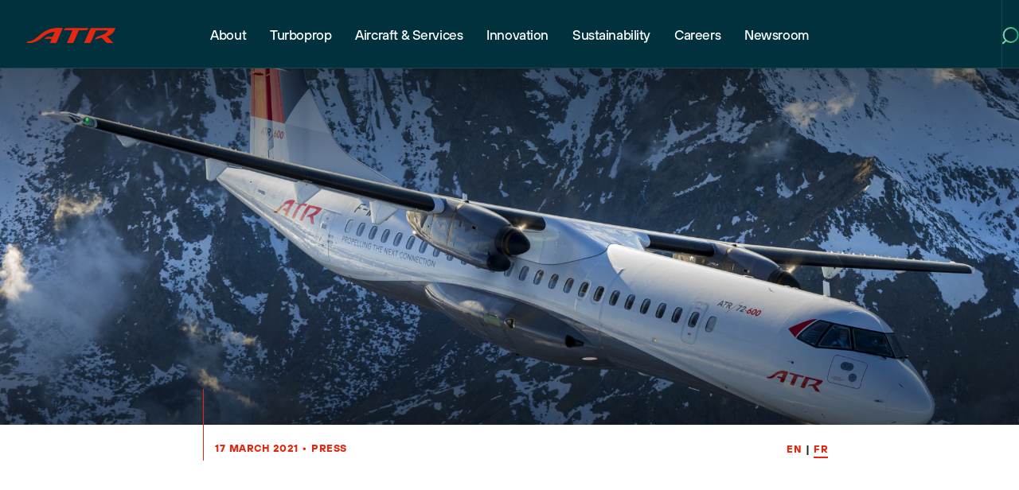

--- FILE ---
content_type: text/html; charset=UTF-8
request_url: https://www.atr-aircraft.com/fr/presspost/atr-expose-son-plan-de-reprise-pour-2021-et-au-dela/
body_size: 89036
content:
<!DOCTYPE html>
<!--[if lt IE 7 ]> <html class="ie ie6 no-js" lang="fr-FR"> <![endif]-->
<!--[if IE 7 ]>    <html class="ie ie7 no-js" lang="fr-FR"> <![endif]-->
<!--[if IE 8 ]>    <html class="ie ie8 no-js" lang="fr-FR"> <![endif]-->
<!--[if IE 9 ]>    <html class="ie ie9 no-js" lang="fr-FR"> <![endif]-->
<!--[if gt IE 9]><!-->
<html class="no-js" lang="fr-FR">
<!--<![endif]-->
<!-- the "no-js" class is for Modernizr. -->

<head>
    <!-- Google Tag Manager -->
    <script>(function(w,d,s,l,i){w[l]=w[l]||[];w[l].push({'gtm.start':
    new Date().getTime(),event:'gtm.js'});var f=d.getElementsByTagName(s)[0],
    j=d.createElement(s),dl=l!='dataLayer'?'&l='+l:'';j.async=true;j.src=
    'https://www.googletagmanager.com/gtm.js?id='+i+dl;f.parentNode.insertBefore(j,f);
    })(window,document,'script','dataLayer','GTM-WVTMPHT3');</script>
    <!-- End Google Tag Manager -->
	<meta charset="UTF-8">
	<!-- Always force latest IE rendering engine (even in intranet) & Chrome Frame -->
	<meta http-equiv="X-UA-Compatible" content="IE=edge,chrome=1">
		<!-- SETUP AND AUTHENTICATE WITH TWK CLIENTS USER http://google.com/webmasters -->
	<meta name="google-site-verification" content="">

	<!-- USE YOAST TO ADD SOCIAL MEDIA META TAGS -->

	<!-- GENERATE FAVICON USING https://realfavicongenerator.net/ -->
    <link rel="apple-touch-icon" sizes="180x180" href="https://www.atr-aircraft.com/wp-content/themes/ATR/assets/img/favicon/apple-touch-icon.png">
    <link rel="icon" type="image/png" sizes="32x32" href="https://www.atr-aircraft.com/wp-content/themes/ATR/assets/img/favicon/favicon-32x32.png">
    <link rel="icon" type="image/png" sizes="16x16" href="https://www.atr-aircraft.com/wp-content/themes/ATR/assets/img/favicon/favicon-16x16.png">
    <link rel="manifest" href="https://www.atr-aircraft.com/wp-content/themes/ATR/assets/img/favicon/site.webmanifest">
    <link rel="mask-icon" href="https://www.atr-aircraft.com/wp-content/themes/ATR/assets/img/favicon/safari-pinned-tab.svg" color="#ff1100">
    <meta name="msapplication-TileColor" content="#ff1100">
    <meta name="theme-color" content="#ffffff">
	<meta name="viewport" content="width=device-width, initial-scale=1.0">
	<link rel="pingback" href="https://www.atr-aircraft.com/xmlrpc.php" />


		<!-- Global site tag (gtag.js) - Google Analytics -->
    <!-- <script async src="https://www.googletagmanager.com/gtag/js?id=UA-31347760-1"></script>
    <script>
     window.dataLayer = window.dataLayer || [];
     function gtag(){dataLayer.push(arguments);}
     gtag('js', new Date());

     gtag('config', 'UA-31347760-1');
    </script> -->
	
    <!-- Google fonts: Montserrat -->
    <link rel="preconnect" href="https://fonts.gstatic.com/" crossorigin>
    <link href="https://fonts.googleapis.com/css2?family=Montserrat:wght@400;500;600;700;800&display=swap" rel="stylesheet">

    <!-- BugHerd -->
<!--    <script type="text/javascript" src="https://www.bugherd.com/sidebarv2.js?apikey=vruf5qwljjpsfhyv7m4ojg" async="true"></script>-->
    
	<meta name='robots' content='index, follow, max-image-preview:large, max-snippet:-1, max-video-preview:-1' />

	<!-- This site is optimized with the Yoast SEO plugin v26.7 - https://yoast.com/wordpress/plugins/seo/ -->
	<title>ATR expose son plan de reprise pour 2021 et au-delà | ATR</title>
	<link rel="canonical" href="https://www.atr-aircraft.com/fr/presspost/atr-expose-son-plan-de-reprise-pour-2021-et-au-dela/" />
	<meta property="og:locale" content="fr_FR" />
	<meta property="og:type" content="article" />
	<meta property="og:title" content="ATR expose son plan de reprise pour 2021 et au-delà | ATR" />
	<meta property="og:url" content="https://www.atr-aircraft.com/fr/presspost/atr-expose-son-plan-de-reprise-pour-2021-et-au-dela/" />
	<meta property="og:site_name" content="ATR" />
	<meta property="article:publisher" content="https://www.facebook.com/atraircraft/" />
	<meta property="article:modified_time" content="2021-03-17T14:21:50+00:00" />
	<meta property="og:image" content="https://www.atr-aircraft.com/wp-content/uploads/2021/03/ATR-72-600-pyrenees-scaled.jpg" />
	<meta property="og:image:width" content="2048" />
	<meta property="og:image:height" content="1365" />
	<meta property="og:image:type" content="image/jpeg" />
	<meta name="twitter:card" content="summary_large_image" />
	<meta name="twitter:site" content="@ATRaircraft" />
	<script type="application/ld+json" class="yoast-schema-graph">{"@context":"https://schema.org","@graph":[{"@type":"WebPage","@id":"https://www.atr-aircraft.com/fr/presspost/atr-expose-son-plan-de-reprise-pour-2021-et-au-dela/","url":"https://www.atr-aircraft.com/fr/presspost/atr-expose-son-plan-de-reprise-pour-2021-et-au-dela/","name":"ATR expose son plan de reprise pour 2021 et au-delà | ATR","isPartOf":{"@id":"https://www.atr-aircraft.com/fr/#website"},"primaryImageOfPage":{"@id":"https://www.atr-aircraft.com/fr/presspost/atr-expose-son-plan-de-reprise-pour-2021-et-au-dela/#primaryimage"},"image":{"@id":"https://www.atr-aircraft.com/fr/presspost/atr-expose-son-plan-de-reprise-pour-2021-et-au-dela/#primaryimage"},"thumbnailUrl":"https://www.atr-aircraft.com/wp-content/uploads/2021/03/ATR-72-600-pyrenees-scaled.jpg","datePublished":"2021-03-17T14:21:16+00:00","dateModified":"2021-03-17T14:21:50+00:00","breadcrumb":{"@id":"https://www.atr-aircraft.com/fr/presspost/atr-expose-son-plan-de-reprise-pour-2021-et-au-dela/#breadcrumb"},"inLanguage":"fr-FR","potentialAction":[{"@type":"ReadAction","target":["https://www.atr-aircraft.com/fr/presspost/atr-expose-son-plan-de-reprise-pour-2021-et-au-dela/"]}]},{"@type":"ImageObject","inLanguage":"fr-FR","@id":"https://www.atr-aircraft.com/fr/presspost/atr-expose-son-plan-de-reprise-pour-2021-et-au-dela/#primaryimage","url":"https://www.atr-aircraft.com/wp-content/uploads/2021/03/ATR-72-600-pyrenees-scaled.jpg","contentUrl":"https://www.atr-aircraft.com/wp-content/uploads/2021/03/ATR-72-600-pyrenees-scaled.jpg","width":2048,"height":1365},{"@type":"BreadcrumbList","@id":"https://www.atr-aircraft.com/fr/presspost/atr-expose-son-plan-de-reprise-pour-2021-et-au-dela/#breadcrumb","itemListElement":[{"@type":"ListItem","position":1,"name":"Home","item":"https://www.atr-aircraft.com/fr/"},{"@type":"ListItem","position":2,"name":"Press Posts","item":"https://www.atr-aircraft.com/fr/presspost/"},{"@type":"ListItem","position":3,"name":"ATR expose son plan de reprise pour 2021 et au-delà"}]},{"@type":"WebSite","@id":"https://www.atr-aircraft.com/fr/#website","url":"https://www.atr-aircraft.com/fr/","name":"ATR aircraft","description":"ATR is the world leader in the market for regional aircraft up to 90 seats.","publisher":{"@id":"https://www.atr-aircraft.com/fr/#organization"},"potentialAction":[{"@type":"SearchAction","target":{"@type":"EntryPoint","urlTemplate":"https://www.atr-aircraft.com/fr/?s={search_term_string}"},"query-input":{"@type":"PropertyValueSpecification","valueRequired":true,"valueName":"search_term_string"}}],"inLanguage":"fr-FR"},{"@type":"Organization","@id":"https://www.atr-aircraft.com/fr/#organization","name":"ATR aircraft","url":"https://www.atr-aircraft.com/fr/","logo":{"@type":"ImageObject","inLanguage":"fr-FR","@id":"https://www.atr-aircraft.com/fr/#/schema/logo/image/","url":"https://www.atr-aircraft.com/wp-content/uploads/2020/10/logo_red.png","contentUrl":"https://www.atr-aircraft.com/wp-content/uploads/2020/10/logo_red.png","width":322,"height":85,"caption":"ATR aircraft"},"image":{"@id":"https://www.atr-aircraft.com/fr/#/schema/logo/image/"},"sameAs":["https://www.facebook.com/atraircraft/","https://x.com/ATRaircraft","https://www.instagram.com/atraircraft/","https://www.linkedin.com/company/atr-aircraft/"]}]}</script>
	<!-- / Yoast SEO plugin. -->


<link rel='dns-prefetch' href='//ajax.googleapis.com' />
<link rel="alternate" title="oEmbed (JSON)" type="application/json+oembed" href="https://www.atr-aircraft.com/fr/wp-json/oembed/1.0/embed?url=https%3A%2F%2Fwww.atr-aircraft.com%2Ffr%2Fpresspost%2Fatr-expose-son-plan-de-reprise-pour-2021-et-au-dela%2F" />
<link rel="alternate" title="oEmbed (XML)" type="text/xml+oembed" href="https://www.atr-aircraft.com/fr/wp-json/oembed/1.0/embed?url=https%3A%2F%2Fwww.atr-aircraft.com%2Ffr%2Fpresspost%2Fatr-expose-son-plan-de-reprise-pour-2021-et-au-dela%2F&#038;format=xml" />
<style id='wp-img-auto-sizes-contain-inline-css' type='text/css'>
img:is([sizes=auto i],[sizes^="auto," i]){contain-intrinsic-size:3000px 1500px}
/*# sourceURL=wp-img-auto-sizes-contain-inline-css */
</style>
<style id='wp-emoji-styles-inline-css' type='text/css'>

	img.wp-smiley, img.emoji {
		display: inline !important;
		border: none !important;
		box-shadow: none !important;
		height: 1em !important;
		width: 1em !important;
		margin: 0 0.07em !important;
		vertical-align: -0.1em !important;
		background: none !important;
		padding: 0 !important;
	}
/*# sourceURL=wp-emoji-styles-inline-css */
</style>
<style id='classic-theme-styles-inline-css' type='text/css'>
/*! This file is auto-generated */
.wp-block-button__link{color:#fff;background-color:#32373c;border-radius:9999px;box-shadow:none;text-decoration:none;padding:calc(.667em + 2px) calc(1.333em + 2px);font-size:1.125em}.wp-block-file__button{background:#32373c;color:#fff;text-decoration:none}
/*# sourceURL=/wp-includes/css/classic-themes.min.css */
</style>
<link rel='stylesheet' id='search-filter-plugin-styles-css' href='https://www.atr-aircraft.com/wp-content/plugins/search-filter-pro/public/assets/css/search-filter.min.css?ver=2.5.21' type='text/css' media='all' />
<link rel='stylesheet' id='screen-css-css' href='https://www.atr-aircraft.com/wp-content/themes/ATR/assets/css/screen.css?ver=1768406148' type='text/css' media='all' />
<link rel='stylesheet' id='wp_mailjet_form_builder_widget-widget-front-styles-css' href='https://www.atr-aircraft.com/wp-content/plugins/mailjet-for-wordpress/src/widgetformbuilder/css/front-widget.css?ver=6.1.6' type='text/css' media='all' />
<link rel='stylesheet' id='tablepress-default-css' href='https://www.atr-aircraft.com/wp-content/plugins/tablepress/css/build/default.css?ver=3.2.6' type='text/css' media='all' />
<script type="text/javascript" id="wpml-cookie-js-extra">
/* <![CDATA[ */
var wpml_cookies = {"wp-wpml_current_language":{"value":"fr","expires":1,"path":"/"}};
var wpml_cookies = {"wp-wpml_current_language":{"value":"fr","expires":1,"path":"/"}};
//# sourceURL=wpml-cookie-js-extra
/* ]]> */
</script>
<script type="text/javascript" src="https://www.atr-aircraft.com/wp-content/plugins/sitepress-multilingual-cms/res/js/cookies/language-cookie.js?ver=486900" id="wpml-cookie-js" defer="defer" data-wp-strategy="defer"></script>
<script type="text/javascript" src="https://ajax.googleapis.com/ajax/libs/jquery/3.4.1/jquery.min.js" id="jquery-js"></script>
<script type="text/javascript" id="search-filter-plugin-build-js-extra">
/* <![CDATA[ */
var SF_LDATA = {"ajax_url":"https://www.atr-aircraft.com/wp-admin/admin-ajax.php","home_url":"https://www.atr-aircraft.com/fr/","extensions":[]};
//# sourceURL=search-filter-plugin-build-js-extra
/* ]]> */
</script>
<script type="text/javascript" src="https://www.atr-aircraft.com/wp-content/plugins/search-filter-pro/public/assets/js/search-filter-build.min.js?ver=2.5.21" id="search-filter-plugin-build-js"></script>
<script type="text/javascript" src="https://www.atr-aircraft.com/wp-content/plugins/search-filter-pro/public/assets/js/chosen.jquery.min.js?ver=2.5.21" id="search-filter-plugin-chosen-js"></script>
<script type="text/javascript" src="https://www.atr-aircraft.com/wp-content/themes/ATR/assets/js/vendor/modernizr-3.6.0.min.js" id="modernizr-js-js"></script>
<link rel="https://api.w.org/" href="https://www.atr-aircraft.com/fr/wp-json/" /><link rel="alternate" title="JSON" type="application/json" href="https://www.atr-aircraft.com/fr/wp-json/wp/v2/presspost/11205" /><link rel='shortlink' href='https://www.atr-aircraft.com/fr/?p=11205' />
<meta name="generator" content="WPML ver:4.8.6 stt:1,4;" />

		<script>
		(function(h,o,t,j,a,r){
			h.hj=h.hj||function(){(h.hj.q=h.hj.q||[]).push(arguments)};
			h._hjSettings={hjid:3485542,hjsv:5};
			a=o.getElementsByTagName('head')[0];
			r=o.createElement('script');r.async=1;
			r.src=t+h._hjSettings.hjid+j+h._hjSettings.hjsv;
			a.appendChild(r);
		})(window,document,'//static.hotjar.com/c/hotjar-','.js?sv=');
		</script>
				<style type="text/css" id="wp-custom-css">
			.teaser--news .teaser__image .object-fit {
  padding-bottom: 56%;
}

.page-id-29947 .block--cta__container {
    background-color: #E9E4E0;
}

.page-id-29947  .button--newmoon {
    background-color: #00313c;
    color: #fff;
    border: none;
    transition: all 0.3s ease;
}			
.page-id-29947 .button--newmoon:before,
.page-id-29947 .button--newmoon:after {
    background-color: #ccd6d8;
    transition: all 0.3s ease;
}

.page-id-29947 .button--newmoon:hover {
    background-color: #ccd6d8; /* hover background */
    color: #00313c; /* hover text color */
}

.page-id-29947 .button--newmoon:hover:before,
.page-id-29947 .button--newmoon:hover:after {
    background-color: #ccd6d8;
} 

.page-template-tpl-home-refresh section.news-slider .teaser.teaser--news .teaser__tag {
    left: 20px !important;
    right: auto !important;
    top: 20px !important;
}
.teaser.teaser--news .teaser__tag {
    top: 20px;
    right: auto;
    left: 20px;
    border-radius: 41px;
}
.banner .banner__slider .slick-slide .banner__content .banner__inner h1,.banner .banner__slider .slick-slide .banner__content .banner__inner h2 {
   
    margin-top: 150px
}


@media screen and (max-width: 576px) {
    .banner .banner__slider .slick-slide .banner__content .banner__inner h1,.banner .banner__slider .slick-slide .banner__content .banner__inner h2 {
      
        margin-top: 150px
    }
}

.page-id-39454 .centerplease {
  margin: 0 auto;
  max-width: 270px;
  font-size: 40px;
}

.page-id-39454 .question {
  position: relative;
  background: #f9f9f9;
  margin: 0;
  padding: 10px 10px 10px 50px;
  display: block;
  width: 100%;
  cursor: pointer;
}

.page-id-39454 .answers {
  padding: 0px 10px;
  width: 100% !important;
  height: 0;
  overflow: hidden;
  z-index: -1;
  position: relative;
  opacity: 0;
  transition: .3s ease;
}

.page-id-39454 .questions:checked ~ .answers {
  height: auto;
  opacity: 1;
  padding: 10px;
}

.page-id-39454 .plus {
  position: absolute;
  margin-left: 10px;
  z-index: 5;
  font-size: 2em;
  user-select: none;
  transition: .3s ease;
}

.page-id-39454 .questions:checked ~ .plus {
  transform: rotate(45deg);
}

.page-id-39454 .questions {
  display: none;
}

.page-id-39454 .content > div {
  margin: 0; 
  padding: 0;
}

.page-id-39454 p {
    margin-bottom: 5px;
}		</style>
			
	<style>
		.page-item-35895 {
			display: none!important;
		}
	</style>

</head>

<body class="wp-singular presspost-template-default single single-presspost postid-11205 wp-theme-ATR">
    <!-- Google Tag Manager (noscript) -->
    <noscript><iframe src="https://www.googletagmanager.com/ns.html?id=GTM-WVTMPHT3"
    height="0" width="0" style="display:none;visibility:hidden"></iframe></noscript>
    <!-- End Google Tag Manager (noscript) -->

		<!-- Google Tag Manager (noscript) -->
	<!-- <noscript><iframe src="https://www.googletagmanager.com/ns.html?id=GTM-W5KPVG7"
	height="0" width="0" style="display:none;visibility:hidden"></iframe></noscript> -->
	<!-- End Google Tag Manager (noscript) -->
	
	



<script>
	function defer(method) {
		if (window.jQuery) {
			method();
		} else {
			setTimeout(function() { defer(method) }, 50);
		}
	}
	defer(function () {
		(function ($){

			$(window).on('load', function() {
				function getCookie(name) {
					var dc = document.cookie;
					var prefix = name + "=";
					var begin = dc.indexOf("; " + prefix);
					if (begin == -1) {
						begin = dc.indexOf(prefix);
						if (begin != 0) return null;
					}
					else
					{
						begin += 2;
						var end = document.cookie.indexOf(";", begin);
						if (end == -1) {
						end = dc.length;
						}
					}
					// because unescape has been deprecated, replaced with decodeURI
					//return unescape(dc.substring(begin + prefix.length, end));
					return decodeURI(dc.substring(begin + prefix.length, end));
				}


				let cookie_name = "";
				let cookies_notification_cookies_name = getCookie(cookie_name);

				if ( ! cookies_notification_cookies_name && !window.sessionStorage.getItem('cookies_denied') ){
					$( '.notification.cookies-bar' ).fadeIn();
				}

				// Accepts all cookies.
				$('.cookies-bar .button-accept').on('click', function(event){
					event.preventDefault();

					setCookie( cookie_name, 'true', 50000);
					setCookie( 'twk_cookies_google_analytics', 'true', 50000);  // GA/GTM.
					setCookie( 'twk_cookies_marketing', 'true', 50000);         // Notifications Popup.

					// Gtag Manager - Fire event.
					if (typeof dataLayer !== 'undefined') {
						dataLayer.push({'event': 'twk_cookies_consent_given'});
						dataLayer.push({'cookie_consent': 'true'});
					}

					$( ".notification.cookies-bar" ).fadeTo("slow", 0, function(){
						$(".notification.cookies-bar").css('pointer-events', 'none');
					});

				});
                
                // Close cookie notification
                $('.cookies-bar .cookie-bar-close').on('click', function(event){
                    $( ".notification.cookies-bar" ).fadeTo("slow", 0, function(){
                        $(".notification.cookies-bar").css('pointer-events', 'none');
                    });
                    window.sessionStorage.setItem('cookies_denied', true);
                });

				function setCookie(cname, cvalue, exdays) {
					var d = new Date();
					d.setTime(d.getTime() + (exdays*24*60*60*1000));
					var expires = "expires="+ d.toUTCString();

					if ( exdays == 0 ){
						document.cookie = cname + "=" + cvalue + ";path=/";
					} else {
						document.cookie = cname + "=" + cvalue + ";" + expires + ";path=/";
					}
				}

			});

		})(jQuery);
	});
</script>




<script>
	function defer(method) {
		if (window.jQuery) {
			method();
		} else {
			setTimeout(function() { defer(method) }, 50);
		}
	}
	defer(function () {
		(function ($){

			$(window).on('load', function() {
				function getCookie(name) {
					var dc = document.cookie;
					var prefix = name + "=";
					var begin = dc.indexOf("; " + prefix);
					if (begin == -1) {
						begin = dc.indexOf(prefix);
						if (begin != 0) return null;
					}
					else
					{
						begin += 2;
						var end = document.cookie.indexOf(";", begin);
						if (end == -1) {
						end = dc.length;
						}
					}
					// because unescape has been deprecated, replaced with decodeURI
					//return unescape(dc.substring(begin + prefix.length, end));
					return decodeURI(dc.substring(begin + prefix.length, end));
				}


				let cookie_name                       = "";
				let popup_notification_cookies_name   = getCookie(cookie_name);				 // Checks if the message was already displayed and closed.
				let twk_cookies_marketing             = getCookie('twk_cookies_marketing');  // Checks if the user accepted "Marketing" cookies.
				let cookie_expire                     = "";


				if ( ! popup_notification_cookies_name && twk_cookies_marketing ){
					$( '.notification.popup' ).fadeIn();
				}

				// Accepts cookies.
				$('.notification.popup .close-button').on('click', function(event){
					event.preventDefault();

					setCookie( cookie_name, 'true', cookie_expire);

					$( ".notification.popup" ).fadeTo("slow", 0, function(){
						$(".notification.popup").css('pointer-events', 'none');
					});

				});
				// Accepts cookies and go to link.
				$('.notification.popup .button').on('click', function(event){
					event.preventDefault();

					setCookie( cookie_name, 'true', cookie_expire);

					window.location = $(this).attr("href");

				});

				function setCookie(cname, cvalue, exdays) {
					var d = new Date();
					d.setTime(d.getTime() + (exdays*24*60*60*1000));
					var expires = "expires="+ d.toUTCString();

					if ( exdays == 0 ){
						document.cookie = cname + "=" + cvalue + ";path=/";
					} else {
						document.cookie = cname + "=" + cvalue + ";" + expires + ";path=/";
					}
				}

			});

		})(jQuery);
	});
</script>

	
	<div id="page-wrap">
        
        		
            
<div class="top-nav">
    <div class="top-nav__wrapper">
        <div class="top-nav__logo">
            <a href="https://www.atr-aircraft.com">
                
                    
                        <!-- <img src="/assets/img/Logo-ATRHighLine-terredesienne.png" alt="ATR Logo" title="Fly Responsibly"> -->

                    
                        <img src="https://www.atr-aircraft.com/wp-content/themes/ATR/assets/img/logo-refresh.svg" alt="ATR Logo" title="Fly Responsibly">

                    
                            </a>
        </div>
        <nav class="top-nav__menu">

            <div class="main-menu-container"><ul id="menu-main" class="menu"><li id="menu-item-283" class="menu-item menu-item-type-post_type menu-item-object-page menu-item-283 menu-item-has-children"><a href="https://www.atr-aircraft.com/about/" data-id="269">About</a></li>
<li id="menu-item-40508" class="menu-item menu-item-type-post_type menu-item-object-page menu-item-40508 menu-item-has-children"><a href="https://www.atr-aircraft.com/turboprop/" data-id="39454">Turboprop</a></li>
<li id="menu-item-282" class="menu-item menu-item-type-post_type menu-item-object-page menu-item-282 menu-item-has-children"><a href="https://www.atr-aircraft.com/aircraft-services/" data-id="270">Aircraft &#038; Services</a></li>
<li id="menu-item-34044" class="menu-item menu-item-type-post_type menu-item-object-page menu-item-34044 menu-item-has-children"><a href="https://www.atr-aircraft.com/innovation/" data-id="32420">Innovation</a></li>
<li id="menu-item-33994" class="menu-item menu-item-type-post_type menu-item-object-page menu-item-33994 menu-item-has-children"><a href="https://www.atr-aircraft.com/sustainability/" data-id="33845">Sustainability</a></li>
<li id="menu-item-279" class="menu-item menu-item-type-post_type menu-item-object-page menu-item-279 menu-item-has-children"><a href="https://www.atr-aircraft.com/careers/" data-id="273">Careers</a></li>
<li id="menu-item-207" class="menu-item menu-item-type-post_type menu-item-object-page menu-item-207 menu-item-has-children"><a href="https://www.atr-aircraft.com/newsroom/" data-id="7">Newsroom</a></li>
</ul></div>            
        </nav>
        <div class="top-nav__right">
            <div class="language-switcher">

                
            </div>
            <div class="search js-menu-search-trigger">
                <div class="search-icon js-menu-search-icon">

                    <svg width="21" height="22" viewBox="0 0 21 22" fill="none" xmlns="http://www.w3.org/2000/svg">
<g id="Vector">
<path d="M19.6465 10C19.6465 14.9706 15.617 19 10.6465 19C5.67592 19 1.64648 14.9706 1.64648 10C1.64648 5.02944 5.67592 1 10.6465 1C15.617 1 19.6465 5.02944 19.6465 10Z" fill="black" fill-opacity="0.03"/>
<path d="M4.5 17L1 20.3535M19.6465 10C19.6465 14.9706 15.617 19 10.6465 19C5.67592 19 1.64648 14.9706 1.64648 10C1.64648 5.02944 5.67592 1 10.6465 1C15.617 1 19.6465 5.02944 19.6465 10Z" stroke="url(#paint0_linear_551_16)" stroke-width="2" stroke-linecap="round"/>
</g>
<defs>
<linearGradient id="paint0_linear_551_16" x1="-3.5" y1="11" x2="23.9659" y2="11.9678" gradientUnits="userSpaceOnUse">
<stop stop-color="#99D6EA"/>
<stop offset="0.505208" stop-color="#56C177"/>
<stop offset="1" stop-color="#009A84"/>
</linearGradient>
</defs>
</svg>

                </div>
                <div class="close-icon js-menu-search-close-icon">

                    <svg width="16" height="16" viewBox="0 0 16 16" fill="none" xmlns="http://www.w3.org/2000/svg">
<g id="Group 92">
<path id="Vector" d="M1 1L15 15M15 1L1 15" stroke="url(#paint0_linear_280_30196)" stroke-width="2" stroke-linecap="round"/>
</g>
<defs>
<linearGradient id="paint0_linear_280_30196" x1="-1" y1="8" x2="15" y2="8" gradientUnits="userSpaceOnUse">
<stop stop-color="#99D6EA"/>
<stop offset="0.505208" stop-color="#56C177"/>
<stop offset="1" stop-color="#009A84"/>
</linearGradient>
</defs>
</svg>

                </div>
            </div>
        </div>
    </div>
    <div class="top-nav__sub-menus js-sub-menu-container" data-state="closed">
        <div class="level-1">

            <div class="sub-menu" data-parent="269" data-state="closed"><ul><li class="page_item page-item-288"><a href="https://www.atr-aircraft.com/about/who-we-are/" data-id="288">Who we are</a></li>
<li class="page_item page-item-303"><a href="https://www.atr-aircraft.com/about/our-management/" data-id="303">Our management</a></li>
<li class="page_item page-item-9664"><a href="https://www.atr-aircraft.com/about/quality-engagement/" data-id="9664">Quality engagement</a></li>
</ul></div><div class="sub-menu" data-parent="39454" data-state="closed"><ul><li><a href="https://www.atr-aircraft.com/turboprop/">Turboprop</a></li><li class="page_item page-item-40492"><a href="https://www.atr-aircraft.com/turboprop/freighter-aircraft/" data-id="40492">Freighter Aircraft</a></li>
<li class="page_item page-item-38042"><a href="https://www.atr-aircraft.com/turboprop/turboprop-market-forecast-2025-2044/" data-id="38042">Turboprop Market Forecast 2025-2044</a></li>
<li class="page_item page-item-36849 page_item_has_children"><a href="https://www.atr-aircraft.com/turboprop/aviation-glossary/" data-id="36849">Aviation Glossary</a></li>
</ul></div><div class="sub-menu" data-parent="270" data-state="closed"><ul><li class="page_item page-item-305 page_item_has_children"><a href="https://www.atr-aircraft.com/aircraft-services/aircraft-family/" data-id="305">Aircraft family</a></li>
<li class="page_item page-item-328 page_item_has_children"><a href="https://www.atr-aircraft.com/aircraft-services/360-support-and-services/" data-id="328">360° Support and Services</a></li>
<li class="page_item page-item-275"><a href="https://www.atr-aircraft.com/aircraft-services/flight-safety/" data-id="275">Flight Safety</a></li>
<li class="page_item page-item-332 page_item_has_children"><a href="https://www.atr-aircraft.com/aircraft-services/atr-training-centre/" data-id="332">ATR Training Centre</a></li>
</ul></div><div class="sub-menu" data-parent="32420" data-state="closed"><ul><li><a href="https://www.atr-aircraft.com/innovation/">Innovation</a></li><li class="page_item page-item-35200"><a href="https://www.atr-aircraft.com/innovation/a-history-of-innovation/" data-id="35200">A History of Innovation</a></li>
<li class="page_item page-item-32967 page_item_has_children"><a href="https://www.atr-aircraft.com/innovation/cabin/" data-id="32967">Cabin</a></li>
<li class="page_item page-item-33033"><a href="https://www.atr-aircraft.com/innovation/pw127xt-engine/" data-id="33033">PW127XT Engine</a></li>
<li class="page_item page-item-33142"><a href="https://www.atr-aircraft.com/innovation/cockpit/" data-id="33142">Cockpit</a></li>
<li class="page_item page-item-33218"><a href="https://www.atr-aircraft.com/innovation/sustainable-aviation-fuel/" data-id="33218">Sustainable Aviation Fuel</a></li>
<li class="page_item page-item-33174"><a href="https://www.atr-aircraft.com/innovation/atr-evo-concept/" data-id="33174">ATR EVO Concept</a></li>
</ul></div><div class="sub-menu" data-parent="33845" data-state="closed"><ul><li><a href="https://www.atr-aircraft.com/sustainability/">Sustainability</a></li><li class="page_item page-item-33934"><a href="https://www.atr-aircraft.com/sustainability/environment-climate-change/" data-id="33934">Environment &#038; Climate Change</a></li>
<li class="page_item page-item-33821"><a href="https://www.atr-aircraft.com/sustainability/people/" data-id="33821">People</a></li>
<li class="page_item page-item-33914"><a href="https://www.atr-aircraft.com/sustainability/business-practices/" data-id="33914">Business Practices</a></li>
<li class="page_item page-item-33842"><a href="https://www.atr-aircraft.com/sustainability/customers/" data-id="33842">Customers</a></li>
<li class="page_item page-item-37337"><a href="https://www.atr-aircraft.com/sustainability/sustainable-aviation/" data-id="37337">Sustainable Aviation</a></li>
</ul></div><div class="sub-menu" data-parent="273" data-state="closed"><ul><li class="page_item page-item-10772"><a href="https://www.atr-aircraft.com/careers/recruitment-job-offers/" data-id="10772">Recruitment / Job Offers</a></li>
<li class="page_item page-item-10762"><a href="https://www.atr-aircraft.com/careers/early-careers/" data-id="10762">Early careers</a></li>
<li class="page_item page-item-31245 page_item_has_children"><a href="https://www.atr-aircraft.com/careers/life-at-atr/" data-id="31245">Life at ATR</a></li>
</ul></div><div class="sub-menu" data-parent="7" data-state="closed"><ul><li class="page_item page-item-320"><a href="https://www.atr-aircraft.com/newsroom/press/" data-id="320">Press</a></li>
<li class="page_item page-item-318 current_page_parent"><a href="https://www.atr-aircraft.com/newsroom/news/" data-id="318">News &#038; Stories</a></li>
<li class="page_item page-item-34742"><a href="https://www.atr-aircraft.com/newsroom/social-media/" data-id="34742">Social Media</a></li>
<li class="page_item page-item-322"><a href="https://www.atr-aircraft.com/newsroom/events/" data-id="322">Events</a></li>
<li class="page_item page-item-324"><a href="https://www.atr-aircraft.com/newsroom/gallery/" data-id="324">Gallery</a></li>
<li class="page_item page-item-326"><a href="https://www.atr-aircraft.com/newsroom/video/" data-id="326">Video</a></li>
<li class="page_item page-item-875"><a href="https://www.atr-aircraft.com/newsroom/documents/" data-id="875">Documents</a></li>
</ul></div>
        </div>
        <div class="level-2">

            
            <div class="level-2__content js-sub-menu-content">
                <p></p>
                <div class="buttons">

                    
                        
                        <a href="https://www.atr-aircraft.com/contact/" class="button button--white">Get In Touch</a>
                    
                        
                        <a href="https://www.atr-aircraft.com/about/" class="button button--white">About ATR</a>
                    
                </div>
                <div class="social-icons">
                
                    <a class="social-media__link" href="" title="facebook"><img src="https://www.atr-aircraft.com/wp-content/themes/ATR/assets/img/social/facebook.svg" alt="facebook Icon"/></a><a class="social-media__link" href="" title="youtube"><img src="https://www.atr-aircraft.com/wp-content/themes/ATR/assets/img/social/youtube.svg" alt="youtube Icon"/></a><a class="social-media__link" href="" title="x"><img src="https://www.atr-aircraft.com/wp-content/themes/ATR/assets/img/social/x.svg" alt="x Icon"/></a><a class="social-media__link" href="" title="instagram"><img src="https://www.atr-aircraft.com/wp-content/themes/ATR/assets/img/social/instagram.svg" alt="instagram Icon"/></a><a class="social-media__link" href="" title="linkedin"><img src="https://www.atr-aircraft.com/wp-content/themes/ATR/assets/img/social/linkedin.svg" alt="linkedin Icon"/></a>                    
                </div>
            </div>
            <div class="level-2__sub-menu-wrapper js-sub-menu-wrapper">
                <div class="level-2__sub-menus">

                    <div class="sub-menu" data-parent="36849" data-state="closed"><ul><li><a href="https://www.atr-aircraft.com/turboprop/aviation-glossary/">Aviation Glossary</a></li><li class="page_item page-item-36871"><a href="https://www.atr-aircraft.com/turboprop/aviation-glossary/airfoil/">Airfoil</a></li>
<li class="page_item page-item-36880"><a href="https://www.atr-aircraft.com/turboprop/aviation-glossary/airplane-lift/">Airplane lift</a></li>
<li class="page_item page-item-36888"><a href="https://www.atr-aircraft.com/turboprop/aviation-glossary/blade-pitch/">Blade pitch</a></li>
<li class="page_item page-item-36895"><a href="https://www.atr-aircraft.com/turboprop/aviation-glossary/go-around-procedure/">Go around procedure</a></li>
<li class="page_item page-item-36903"><a href="https://www.atr-aircraft.com/turboprop/aviation-glossary/traffic-collision-avoidance-system/">Traffic Collision Avoidance System</a></li>
<li class="page_item page-item-36911"><a href="https://www.atr-aircraft.com/turboprop/aviation-glossary/wind-shear/">Wind shear</a></li>
<li class="page_item page-item-39221"><a href="https://www.atr-aircraft.com/turboprop/aviation-glossary/aileron/">Aileron</a></li>
<li class="page_item page-item-39256"><a href="https://www.atr-aircraft.com/turboprop/aviation-glossary/avionics/">Avionics</a></li>
<li class="page_item page-item-39262"><a href="https://www.atr-aircraft.com/turboprop/aviation-glossary/flaps/">Flaps</a></li>
<li class="page_item page-item-36843"><a href="https://www.atr-aircraft.com/turboprop/aviation-glossary/aerodynamics/">Aerodynamics</a></li>
<li class="page_item page-item-36855"><a href="https://www.atr-aircraft.com/turboprop/aviation-glossary/air-data-computer/">Air Data Computer</a></li>
<li class="page_item page-item-36863"><a href="https://www.atr-aircraft.com/turboprop/aviation-glossary/aircraft-fairing/">Aircraft fairing</a></li>
</ul></div><div class="sub-menu" data-parent="305" data-state="closed"><ul><li><a href="https://www.atr-aircraft.com/aircraft-services/aircraft-family/">Aircraft family</a></li><li class="page_item page-item-308"><a href="https://www.atr-aircraft.com/aircraft-services/aircraft-family/atr-42-600/">ATR 42-600</a></li>
<li class="page_item page-item-397"><a href="https://www.atr-aircraft.com/aircraft-services/aircraft-family/atr-72-600/">ATR 72-600</a></li>
<li class="page_item page-item-407"><a href="https://www.atr-aircraft.com/aircraft-services/aircraft-family/atr-72-600f-freighter/">ATR 72-600F</a></li>
<li class="page_item page-item-316"><a href="https://www.atr-aircraft.com/aircraft-services/aircraft-family/previous-generations/">Previous generations</a></li>
</ul></div><div class="sub-menu" data-parent="328" data-state="closed"><ul><li><a href="https://www.atr-aircraft.com/aircraft-services/360-support-and-services/">360° Support and Services</a></li><li class="page_item page-item-707"><a href="https://www.atr-aircraft.com/aircraft-services/360-support-and-services/maintenance-technical-services/">Maintenance &#038; Technical services</a></li>
<li class="page_item page-item-3515"><a href="https://www.atr-aircraft.com/aircraft-services/360-support-and-services/spares-support/">Spares Support</a></li>
</ul></div><div class="sub-menu" data-parent="332" data-state="closed"><ul><li><a href="https://www.atr-aircraft.com/aircraft-services/atr-training-centre/">ATR Training Centre</a></li><li class="page_item page-item-334"><a href="https://www.atr-aircraft.com/aircraft-services/atr-training-centre/flight-crew-training/">Flight Crew Training</a></li>
<li class="page_item page-item-340"><a href="https://www.atr-aircraft.com/aircraft-services/atr-training-centre/cabin-crew-training/">Cabin Crew Training</a></li>
<li class="page_item page-item-336"><a href="https://www.atr-aircraft.com/aircraft-services/atr-training-centre/maintenance-training/">Maintenance Training</a></li>
<li class="page_item page-item-338"><a href="https://www.atr-aircraft.com/aircraft-services/atr-training-centre/flight-ops-training-services/">Flight Ops Training &#038; Services</a></li>
<li class="page_item page-item-342"><a href="https://www.atr-aircraft.com/aircraft-services/atr-training-centre/training-tools-solutions/">Training Tools Solutions</a></li>
</ul></div><div class="sub-menu" data-parent="32967" data-state="closed"><ul><li><a href="https://www.atr-aircraft.com/innovation/cabin/">Cabin</a></li><li class="page_item page-item-29947"><a href="https://www.atr-aircraft.com/innovation/cabin/highline/">ATR HighLine</a></li>
</ul></div><div class="sub-menu" data-parent="31245" data-state="closed"><ul><li><a href="https://www.atr-aircraft.com/careers/life-at-atr/">Life at ATR</a></li><li class="page_item page-item-31484"><a href="https://www.atr-aircraft.com/careers/life-at-atr/index-of-professional-equality-between-men-and-women/">Index of professional equality between men and women</a></li>
</ul></div>
                    <div class="button button--white js-sub-menu-back-button"><span>Go back</span></div>
                </div>
                <div class="level-2__teaser js-sub-menu-teaser">
                    <div class="teaser teaser--news">

                        
                        <a href="https://www.atr-aircraft.com/news/atrs-product-development-strategy-in-a-nutshell/">
                            <div class="teaser__image">
                                <div class="object-fit">
                                    <img src="https://www.atr-aircraft.com/wp-content/uploads/2023/11/IMG_ATR_render_ViewSideD-768x405.png" alt="ATR EVO concept">
                                </div>
                                <div class="teaser__tag">
                                    <p>News</p>
                                </div>
                            </div>
                            <div class="teaser__overlay"></div>
                            <div class="teaser__content">
                                <div class="teaser__data m-b-5">
                                    <p class="m-b-0">30 November 2023</p>
                                </div>
                                <h3 class="title--3xs m-b-0">ATR’s Product Development Strategy in a Nutshell</h3>
                            </div>
                        </a>

                        
                    </div>
                </div>
            </div>
        </div>
    </div>
</div>
<div class="top-nav__search js-menu-search-popup" data-state="closed">

    
    <div class="top-nav__search-container">
        <div class="top-nav__search-form js-menu-search-form">
            <p></p>
            <form action="https://www.atr-aircraft.com/fr/" id="menusearchform" method="get">
                <div class="search">
                    <input type="search" name="s" id="menu-s" placeholder="Type your search">
                    <button type="submit" id="menusearchsubmit" aria-label="Submit search"><svg width="21" height="22" viewBox="0 0 21 22" fill="none" xmlns="http://www.w3.org/2000/svg">
<g id="Vector">
<path d="M19.6465 10C19.6465 14.9706 15.617 19 10.6465 19C5.67592 19 1.64648 14.9706 1.64648 10C1.64648 5.02944 5.67592 1 10.6465 1C15.617 1 19.6465 5.02944 19.6465 10Z" fill="black" fill-opacity="0.03"/>
<path d="M4.5 17L1 20.3535M19.6465 10C19.6465 14.9706 15.617 19 10.6465 19C5.67592 19 1.64648 14.9706 1.64648 10C1.64648 5.02944 5.67592 1 10.6465 1C15.617 1 19.6465 5.02944 19.6465 10Z" stroke="url(#paint0_linear_551_16)" stroke-width="2" stroke-linecap="round"/>
</g>
<defs>
<linearGradient id="paint0_linear_551_16" x1="-3.5" y1="11" x2="23.9659" y2="11.9678" gradientUnits="userSpaceOnUse">
<stop stop-color="#99D6EA"/>
<stop offset="0.505208" stop-color="#56C177"/>
<stop offset="1" stop-color="#009A84"/>
</linearGradient>
</defs>
</svg>
<span>Search</span></button>
                </div>
            </form>
        </div>
        <div class="container">
            <div class="row justify-content-center">
                <div class="col-lg-8">
                    <div class="top-nav__search-links js-menu-search-links">
                        <h3></h3>
                        <div class="links">

                            
                                
                                <div>
                                    <a href="https://www.atr-aircraft.com/innovation/"><span>Innovation</span><svg width="25" height="15" viewBox="0 0 25 15" fill="none" xmlns="http://www.w3.org/2000/svg">
<g id="Group 72">
<path id="Line 18" d="M1 7.5L23 7.5" stroke="#E5270F" stroke-width="2" stroke-linecap="round"/>
<path id="Line 19" d="M15 1L23.2949 7" stroke="#E5270F" stroke-width="2" stroke-linecap="round"/>
<path id="Line 20" d="M15 14L23.2949 8" stroke="#E5270F" stroke-width="2" stroke-linecap="round"/>
</g>
</svg>
</a>
                                </div>

                            
                                
                                <div>
                                    <a href="https://www.atr-aircraft.com/news-media/"><span>News & Media</span><svg width="25" height="15" viewBox="0 0 25 15" fill="none" xmlns="http://www.w3.org/2000/svg">
<g id="Group 72">
<path id="Line 18" d="M1 7.5L23 7.5" stroke="#E5270F" stroke-width="2" stroke-linecap="round"/>
<path id="Line 19" d="M15 1L23.2949 7" stroke="#E5270F" stroke-width="2" stroke-linecap="round"/>
<path id="Line 20" d="M15 14L23.2949 8" stroke="#E5270F" stroke-width="2" stroke-linecap="round"/>
</g>
</svg>
</a>
                                </div>

                            
                                
                                <div>
                                    <a href="https://www.atr-aircraft.com/people-careers/"><span>People & Careers</span><svg width="25" height="15" viewBox="0 0 25 15" fill="none" xmlns="http://www.w3.org/2000/svg">
<g id="Group 72">
<path id="Line 18" d="M1 7.5L23 7.5" stroke="#E5270F" stroke-width="2" stroke-linecap="round"/>
<path id="Line 19" d="M15 1L23.2949 7" stroke="#E5270F" stroke-width="2" stroke-linecap="round"/>
<path id="Line 20" d="M15 14L23.2949 8" stroke="#E5270F" stroke-width="2" stroke-linecap="round"/>
</g>
</svg>
</a>
                                </div>

                            
                                
                                <div>
                                    <a href="https://www.atr-aircraft.com/contact/"><span>Contact</span><svg width="25" height="15" viewBox="0 0 25 15" fill="none" xmlns="http://www.w3.org/2000/svg">
<g id="Group 72">
<path id="Line 18" d="M1 7.5L23 7.5" stroke="#E5270F" stroke-width="2" stroke-linecap="round"/>
<path id="Line 19" d="M15 1L23.2949 7" stroke="#E5270F" stroke-width="2" stroke-linecap="round"/>
<path id="Line 20" d="M15 14L23.2949 8" stroke="#E5270F" stroke-width="2" stroke-linecap="round"/>
</g>
</svg>
</a>
                                </div>

                            
                        </div>
                    </div>
                </div>
            </div>
        </div>
    </div>
</div>


            
<div class="mobile-header">
    <div class="mobile-header__blur js-mobile-menu-blur"></div>
    <div class="mobile-header__logo">
        <a href="https://www.atr-aircraft.com">
                            <img src="https://www.atr-aircraft.com/wp-content/themes/ATR/assets/img/logo_red_no_bg.svg" alt="ATR Logo" title="Fly Responsibly">
                    </a>
    </div>
    <div class="mobile-header__right">
        <div class="mobile-header__search js-menu-search-trigger">
            <div class="search-icon js-menu-search-icon">
                <svg width="21" height="22" viewBox="0 0 21 22" fill="none" xmlns="http://www.w3.org/2000/svg">
                    <g id="Vector">
                        <path d="M19.6465 10C19.6465 14.9706 15.617 19 10.6465 19C5.67592 19 1.64648 14.9706 1.64648 10C1.64648 5.02944 5.67592 1 10.6465 1C15.617 1 19.6465 5.02944 19.6465 10Z" fill="black" fill-opacity="0.03"/>
                        <path d="M4.5 17L1 20.3535M19.6465 10C19.6465 14.9706 15.617 19 10.6465 19C5.67592 19 1.64648 14.9706 1.64648 10C1.64648 5.02944 5.67592 1 10.6465 1C15.617 1 19.6465 5.02944 19.6465 10Z" stroke="url(#paint0_linear_551_16_2)" stroke-width="2" stroke-linecap="round"/>
                    </g>
                    <defs>
                        <linearGradient id="paint0_linear_551_16_2" x1="-3.5" y1="11" x2="23.9659" y2="11.9678" gradientUnits="userSpaceOnUse">
                            <stop stop-color="#99D6EA"/>
                            <stop offset="0.505208" stop-color="#56C177"/>
                            <stop offset="1" stop-color="#009A84"/>
                        </linearGradient>
                    </defs>
                </svg>
            </div>
            <div class="close-icon js-menu-search-close-icon">
                <svg width="16" height="16" viewBox="0 0 16 16" fill="none" xmlns="http://www.w3.org/2000/svg">
                    <g id="Group 92">
                        <path id="Vector" d="M1 1L15 15M15 1L1 15" stroke="url(#paint0_linear_280_30196_2)" stroke-width="2" stroke-linecap="round"/>
                    </g>
                    <defs>
                        <linearGradient id="paint0_linear_280_30196_2" x1="-1" y1="8" x2="15" y2="8" gradientUnits="userSpaceOnUse">
                            <stop stop-color="#99D6EA"/>
                            <stop offset="0.505208" stop-color="#56C177"/>
                            <stop offset="1" stop-color="#009A84"/>
                        </linearGradient>
                    </defs>
                </svg>
            </div>
        </div>
        <div class="mobile-header__button js-mobile-menu-trigger">
            <button class="button--hamburger" title="Open Menu" aria-label="Open Menu">
                <div class="button--hamburger__icon">
                    <span class="button--hamburger__line"></span>
                    <span class="button--hamburger__line"></span>
                    <span class="button--hamburger__line"></span>
                </div>
            </button>
        </div>
    </div>
    <nav class="mobile-nav js-mobile-menu" data-state="closed">
        <div class="mobile-nav__wrapper js-mobile-menu-wrapper">
            <div class="mobile-nav__top-level js-mobile-top-level-menu">
                <div class="mobile-nav__items">
                    <div class="menu-main-container">
                        <ul id="menu-main" class="menu">
                            
                            <div class="main-menu-container"><ul id="menu-main-1" class="menu"><li class="menu-item menu-item-type-post_type menu-item-object-page menu-item-283 menu-item-has-children"><a href="https://www.atr-aircraft.com/about/" data-id="269">About</a></li>
<li class="menu-item menu-item-type-post_type menu-item-object-page menu-item-40508 menu-item-has-children"><a href="https://www.atr-aircraft.com/turboprop/" data-id="39454">Turboprop</a></li>
<li class="menu-item menu-item-type-post_type menu-item-object-page menu-item-282 menu-item-has-children"><a href="https://www.atr-aircraft.com/aircraft-services/" data-id="270">Aircraft &#038; Services</a></li>
<li class="menu-item menu-item-type-post_type menu-item-object-page menu-item-34044 menu-item-has-children"><a href="https://www.atr-aircraft.com/innovation/" data-id="32420">Innovation</a></li>
<li class="menu-item menu-item-type-post_type menu-item-object-page menu-item-33994 menu-item-has-children"><a href="https://www.atr-aircraft.com/sustainability/" data-id="33845">Sustainability</a></li>
<li class="menu-item menu-item-type-post_type menu-item-object-page menu-item-279 menu-item-has-children"><a href="https://www.atr-aircraft.com/careers/" data-id="273">Careers</a></li>
<li class="menu-item menu-item-type-post_type menu-item-object-page menu-item-207 menu-item-has-children"><a href="https://www.atr-aircraft.com/newsroom/" data-id="7">Newsroom</a></li>
</ul></div>
                        </ul>
                    </div>
                </div>
            </div>
            <div class="mobile-nav__second-level js-mobile-second-level-menu">
            
                <div class="second-level-menu" data-parent="269"><h3>About</h3><ul><li class="page_item page-item-288"><a href="https://www.atr-aircraft.com/about/who-we-are/"><span>Who we are</span></a></li>
<li class="page_item page-item-303"><a href="https://www.atr-aircraft.com/about/our-management/"><span>Our management</span></a></li>
<li class="page_item page-item-9664"><a href="https://www.atr-aircraft.com/about/quality-engagement/"><span>Quality engagement</span></a></li>
</ul></div><div class="second-level-menu" data-parent="39454"><h3>Turboprop</h3><ul><li><a href="https://www.atr-aircraft.com/turboprop/">Turboprop</a></li><li class="page_item page-item-40492"><a href="https://www.atr-aircraft.com/turboprop/freighter-aircraft/"><span>Freighter Aircraft</span></a></li>
<li class="page_item page-item-38042"><a href="https://www.atr-aircraft.com/turboprop/turboprop-market-forecast-2025-2044/"><span>Turboprop Market Forecast 2025-2044</span></a></li>
<li class="page_item page-item-36849 page_item_has_children"><a href="https://www.atr-aircraft.com/turboprop/aviation-glossary/"><span>Aviation Glossary</span></a>
<ul class='children'>
<li><a href="https://www.atr-aircraft.com/turboprop/aviation-glossary/">Aviation Glossary</a></li>	<li class="page_item page-item-36871"><a href="https://www.atr-aircraft.com/turboprop/aviation-glossary/airfoil/"><span>Airfoil</span></a></li>
	<li class="page_item page-item-36880"><a href="https://www.atr-aircraft.com/turboprop/aviation-glossary/airplane-lift/"><span>Airplane lift</span></a></li>
	<li class="page_item page-item-36888"><a href="https://www.atr-aircraft.com/turboprop/aviation-glossary/blade-pitch/"><span>Blade pitch</span></a></li>
	<li class="page_item page-item-36895"><a href="https://www.atr-aircraft.com/turboprop/aviation-glossary/go-around-procedure/"><span>Go around procedure</span></a></li>
	<li class="page_item page-item-36903"><a href="https://www.atr-aircraft.com/turboprop/aviation-glossary/traffic-collision-avoidance-system/"><span>Traffic Collision Avoidance System</span></a></li>
	<li class="page_item page-item-36911"><a href="https://www.atr-aircraft.com/turboprop/aviation-glossary/wind-shear/"><span>Wind shear</span></a></li>
	<li class="page_item page-item-39221"><a href="https://www.atr-aircraft.com/turboprop/aviation-glossary/aileron/"><span>Aileron</span></a></li>
	<li class="page_item page-item-39256"><a href="https://www.atr-aircraft.com/turboprop/aviation-glossary/avionics/"><span>Avionics</span></a></li>
	<li class="page_item page-item-39262"><a href="https://www.atr-aircraft.com/turboprop/aviation-glossary/flaps/"><span>Flaps</span></a></li>
	<li class="page_item page-item-36843"><a href="https://www.atr-aircraft.com/turboprop/aviation-glossary/aerodynamics/"><span>Aerodynamics</span></a></li>
	<li class="page_item page-item-36855"><a href="https://www.atr-aircraft.com/turboprop/aviation-glossary/air-data-computer/"><span>Air Data Computer</span></a></li>
	<li class="page_item page-item-36863"><a href="https://www.atr-aircraft.com/turboprop/aviation-glossary/aircraft-fairing/"><span>Aircraft fairing</span></a></li>
</ul>
</li>
</ul></div><div class="second-level-menu" data-parent="270"><h3>Aircraft &#038; Services</h3><ul><li class="page_item page-item-305 page_item_has_children"><a href="https://www.atr-aircraft.com/aircraft-services/aircraft-family/"><span>Aircraft family</span></a>
<ul class='children'>
<li><a href="https://www.atr-aircraft.com/aircraft-services/aircraft-family/">Aircraft family</a></li>	<li class="page_item page-item-308"><a href="https://www.atr-aircraft.com/aircraft-services/aircraft-family/atr-42-600/"><span>ATR 42-600</span></a></li>
	<li class="page_item page-item-397"><a href="https://www.atr-aircraft.com/aircraft-services/aircraft-family/atr-72-600/"><span>ATR 72-600</span></a></li>
	<li class="page_item page-item-407"><a href="https://www.atr-aircraft.com/aircraft-services/aircraft-family/atr-72-600f-freighter/"><span>ATR 72-600F</span></a></li>
	<li class="page_item page-item-316"><a href="https://www.atr-aircraft.com/aircraft-services/aircraft-family/previous-generations/"><span>Previous generations</span></a></li>
</ul>
</li>
<li class="page_item page-item-328 page_item_has_children"><a href="https://www.atr-aircraft.com/aircraft-services/360-support-and-services/"><span>360° Support and Services</span></a>
<ul class='children'>
<li><a href="https://www.atr-aircraft.com/aircraft-services/360-support-and-services/">360° Support and Services</a></li>	<li class="page_item page-item-707"><a href="https://www.atr-aircraft.com/aircraft-services/360-support-and-services/maintenance-technical-services/"><span>Maintenance &#038; Technical services</span></a></li>
	<li class="page_item page-item-3515"><a href="https://www.atr-aircraft.com/aircraft-services/360-support-and-services/spares-support/"><span>Spares Support</span></a></li>
</ul>
</li>
<li class="page_item page-item-275"><a href="https://www.atr-aircraft.com/aircraft-services/flight-safety/"><span>Flight Safety</span></a></li>
<li class="page_item page-item-332 page_item_has_children"><a href="https://www.atr-aircraft.com/aircraft-services/atr-training-centre/"><span>ATR Training Centre</span></a>
<ul class='children'>
<li><a href="https://www.atr-aircraft.com/aircraft-services/atr-training-centre/">ATR Training Centre</a></li>	<li class="page_item page-item-334"><a href="https://www.atr-aircraft.com/aircraft-services/atr-training-centre/flight-crew-training/"><span>Flight Crew Training</span></a></li>
	<li class="page_item page-item-340"><a href="https://www.atr-aircraft.com/aircraft-services/atr-training-centre/cabin-crew-training/"><span>Cabin Crew Training</span></a></li>
	<li class="page_item page-item-336"><a href="https://www.atr-aircraft.com/aircraft-services/atr-training-centre/maintenance-training/"><span>Maintenance Training</span></a></li>
	<li class="page_item page-item-338"><a href="https://www.atr-aircraft.com/aircraft-services/atr-training-centre/flight-ops-training-services/"><span>Flight Ops Training &#038; Services</span></a></li>
	<li class="page_item page-item-342"><a href="https://www.atr-aircraft.com/aircraft-services/atr-training-centre/training-tools-solutions/"><span>Training Tools Solutions</span></a></li>
</ul>
</li>
</ul></div><div class="second-level-menu" data-parent="32420"><h3>Innovation</h3><ul><li><a href="https://www.atr-aircraft.com/innovation/">Innovation</a></li><li class="page_item page-item-35200"><a href="https://www.atr-aircraft.com/innovation/a-history-of-innovation/"><span>A History of Innovation</span></a></li>
<li class="page_item page-item-32967 page_item_has_children"><a href="https://www.atr-aircraft.com/innovation/cabin/"><span>Cabin</span></a>
<ul class='children'>
<li><a href="https://www.atr-aircraft.com/innovation/cabin/">Cabin</a></li>	<li class="page_item page-item-29947"><a href="https://www.atr-aircraft.com/innovation/cabin/highline/"><span>ATR HighLine</span></a></li>
</ul>
</li>
<li class="page_item page-item-33033"><a href="https://www.atr-aircraft.com/innovation/pw127xt-engine/"><span>PW127XT Engine</span></a></li>
<li class="page_item page-item-33142"><a href="https://www.atr-aircraft.com/innovation/cockpit/"><span>Cockpit</span></a></li>
<li class="page_item page-item-33218"><a href="https://www.atr-aircraft.com/innovation/sustainable-aviation-fuel/"><span>Sustainable Aviation Fuel</span></a></li>
<li class="page_item page-item-33174"><a href="https://www.atr-aircraft.com/innovation/atr-evo-concept/"><span>ATR EVO Concept</span></a></li>
</ul></div><div class="second-level-menu" data-parent="33845"><h3>Sustainability</h3><ul><li><a href="https://www.atr-aircraft.com/sustainability/">Sustainability</a></li><li class="page_item page-item-33934"><a href="https://www.atr-aircraft.com/sustainability/environment-climate-change/"><span>Environment &#038; Climate Change</span></a></li>
<li class="page_item page-item-33821"><a href="https://www.atr-aircraft.com/sustainability/people/"><span>People</span></a></li>
<li class="page_item page-item-33914"><a href="https://www.atr-aircraft.com/sustainability/business-practices/"><span>Business Practices</span></a></li>
<li class="page_item page-item-33842"><a href="https://www.atr-aircraft.com/sustainability/customers/"><span>Customers</span></a></li>
<li class="page_item page-item-37337"><a href="https://www.atr-aircraft.com/sustainability/sustainable-aviation/"><span>Sustainable Aviation</span></a></li>
</ul></div><div class="second-level-menu" data-parent="273"><h3>Careers</h3><ul><li class="page_item page-item-10772"><a href="https://www.atr-aircraft.com/careers/recruitment-job-offers/"><span>Recruitment / Job Offers</span></a></li>
<li class="page_item page-item-10762"><a href="https://www.atr-aircraft.com/careers/early-careers/"><span>Early careers</span></a></li>
<li class="page_item page-item-31245 page_item_has_children"><a href="https://www.atr-aircraft.com/careers/life-at-atr/"><span>Life at ATR</span></a>
<ul class='children'>
<li><a href="https://www.atr-aircraft.com/careers/life-at-atr/">Life at ATR</a></li>	<li class="page_item page-item-31484"><a href="https://www.atr-aircraft.com/careers/life-at-atr/index-of-professional-equality-between-men-and-women/"><span>Index of professional equality between men and women</span></a></li>
</ul>
</li>
</ul></div><div class="second-level-menu" data-parent="7"><h3>Newsroom</h3><ul><li class="page_item page-item-320"><a href="https://www.atr-aircraft.com/newsroom/press/"><span>Press</span></a></li>
<li class="page_item page-item-318 current_page_parent"><a href="https://www.atr-aircraft.com/newsroom/news/"><span>News &#038; Stories</span></a></li>
<li class="page_item page-item-34742"><a href="https://www.atr-aircraft.com/newsroom/social-media/"><span>Social Media</span></a></li>
<li class="page_item page-item-322"><a href="https://www.atr-aircraft.com/newsroom/events/"><span>Events</span></a></li>
<li class="page_item page-item-324"><a href="https://www.atr-aircraft.com/newsroom/gallery/"><span>Gallery</span></a></li>
<li class="page_item page-item-326"><a href="https://www.atr-aircraft.com/newsroom/video/"><span>Video</span></a></li>
<li class="page_item page-item-875"><a href="https://www.atr-aircraft.com/newsroom/documents/"><span>Documents</span></a></li>
</ul></div>                
                <div class="button button--white js-mobile-menu-back-button"><span>Go back</span></div>
            </div>
        </div>
        <div class="mobile-nav__footer">

                        
        </div>
    </nav>
</div>

            
							<!-- <a href="/" id="highline-menu">ATR Website</a> -->
						
                
		<div id="content-wrap">


	
		
<section class="banner banner--single banner--media banner--presspost m-b-110  ">
    <div class="banner__media">
        <div class="object-fit no-object-fit-alt">

            
                
                    <img src="https://www.atr-aircraft.com/wp-content/uploads/2021/03/ATR-72-600-pyrenees-2000x1333.jpg" alt="">

                
                
            
        </div>
    </div>
    
        
        <div class="banner__overlay"></div>
    
        
    <div class="banner__container">
        <div class="container">
            <div class="row justify-content-center">
                <div class="col-lg-8">
                    
                </div>
            </div>
        </div>
    </div>
    <div class="banner__line">
        <div class="container">
            <div class="row justify-content-center">
                <div class="col-lg-8 fade-in">
                    <div class="line"></div>
                </div>
            </div>
        </div>
    </div>
    <div class="banner__data">
        <div class="container">
            <div class="row justify-content-center">
                <div class="col-lg-8 d-flex justify-content-between align-items-center fade-in">
                    
                                        
                                        
                        <p class="m-b-0">17 March 2021 <span>•</span> <a href="https://www.atr-aircraft.com/fr/news-media/press/">Press</a></p>
                    
                                        
                    <div class="custom-language-switcher"><a  href="https://www.atr-aircraft.com/presspost/atr-outlines-plan-for-recovery-in-2021-and-beyond/">en</a><span>|</span><a class="active" href="https://www.atr-aircraft.com/fr/presspost/atr-expose-son-plan-de-reprise-pour-2021-et-au-dela/">fr</a></div>                    
                </div>
            </div>
        </div>
    </div>
</section>

		<main class="main" id="main-content">
            <section class="single-title m-b-40">
                <div class="container">
                    <div class="row justify-content-center">
                        <div class="col-lg-8 fade-in">
                            <h1 class="title--md title--black m-b-0">ATR expose son plan de reprise pour 2021 et au-delà</h1>
                        </div>
                    </div>
                </div>
            </section>
            
			
<section class="block block--wysiwyg-editor m-b-80" id="wysiwyg-editor-0">
	<div class="container fade-in-up--sequential">
        
                
                
            <div class="row justify-content-center">
                <div class="col-lg-8 content text-left" style="column-count: 1">

                    <p style="text-align: justify;"><strong>Toulouse, le 17 mars 2021</strong> – ATR est déterminé à sortir plus fort de la crise du COVID en renforçant sa présence mondiale au cours de la prochaine décennie et en continuant d’offrir la solution la plus durable et moderne pour les voyages aériens régionaux.</p>
<p style="text-align: justify;">En 2020, ATR a réagi rapidement aux circonstances en soutenant ses clients grâce à des solutions de conversion rapide en cargo, des tutoriels sanitaires ainsi que des consignes de stockage et de maintenance. Sur l’ensemble de ses sites, l’entreprise a mis en place des mesures opérationnelles et sanitaires.</p>
<p style="text-align: justify;">L’an dernier, le constructeur numéro un mondial d’avions régionaux a livré 10 appareils et reçu six commandes brutes. Malgré des conditions de marché sans précédent pour les constructeurs d’avions, en 2020, neuf nouveaux opérateurs ont commencé à exploiter des ATR et 84 nouvelles routes ont été ouvertes. En outre, les opérateurs ATR ont lancé des services dans trois nouveaux pays.</p>
<p style="text-align: justify;">En décembre dernier, le premier avion cargo spécialement conçu pour le fret (ATR 72-600F) a été livré à FedEx.</p>
<p style="text-align: justify;">Alors que le transport aérien est aux prémices de sa reprise, ATR dispose d’un plan clair et concret pour surmonter les difficultés actuelles tout en continuant à innover pour fournir des solutions durables et à la pointe de la technologie au service de la connectivité régionale.</p>
<p style="text-align: justify;">Le plan de reprise d’ATR inclut :</p>
<ul style="text-align: justify;">
<li>La mise en place d’améliorations incrémentales dans sa famille d’appareils, pour améliorer l’efficacité opérationnelle et réduire les coûts de maintenance via des mises à niveau des systèmes et une avionique de pointe, qui permettront de conserver l’avantage concurrentiel et environnemental offert à ses clients.</li>
<li>A la suite de la livraison à FedEx du premier avion cargo spécialement conçu pour le fret, ATR est bien placé pour profiter de la résilience de ce marché, déjà revenu aux niveaux pré-Covid. Le fret aérien devrait doubler sa capacité au cours des 20 prochaines années, et les ATR représentent la plateforme idéale pour les livraisons express point à point.</li>
<li>La version à décollage et atterrissage courts de l’ATR 42-600 permettra d’ouvrir une large palette d’opportunités dans les aéroports où les pistes d’atterrissage mesurent entre 800 et 1000 m.</li>
<li>Environ 900 turbopropulseurs régionaux vieillissants devront être remplacés dans les années à venir, et des avions plus durables, plus rentables et plus modernes, tels que ceux proposés par ATR, peuvent assurer la rentabilité de leurs exploitants.</li>
</ul>
<p style="text-align: justify;">Stefano Bortoli, Président exécutif d’ATR, a déclaré : « 2020 a été une année difficile pour le secteur du voyage, et nous ne verrons pas d’amélioration avant la fin de l’année en cours. Cependant, la connectivité vitale offerte par le transport aérien régional tout au long de la crise a rendu ATR plus attractif pour l’Europe et l’Amérique du Nord, tandis que les turbopropulseurs continuent à représenter la solution optimale pour des régions moins bien desservies, comme l’Asie, l’Amérique latine et l’Afrique, où les infrastructures terrestres ne constituent pas une option satisfaisante. »</p>
<p style="text-align: justify;">ATR a déjà volé avec un mélange de carburants d’aviation durables (SAF) et étudie plus en détail ses possibilités. Sans attendre l’introduction de nouvelles technologies de rupture, ATR va continuer à explorer de nouvelles solutions pour réduire davantage l’empreinte carbone de ses appareils.</p>
<p style="text-align: justify;">La co-entreprise ATR est née avec pour mission de fournir un avion économique, à faible consommation de carburant, capable d’atteindre les petits aéroports ou les aéroports difficiles d’accès avec peu d’infrastructures et des pistes courtes, et il continue à innover en matière de technologie de pointe en s’orientant entièrement vers les besoins de ses clients et la nécessité de permettre à toutes les communautés d’accéder à l’économie mondiale, à la santé, à l’éducation et à la culture.</p>

                </div>
            </div>
        
                
	</div>
</section>
            
                        
                <section class="block block--wysiwyg-editor m-b-80">
                    <div class="container fade-in-up--sequential">
                        <div class="row justify-content-center">
                            <div class="col-lg-8 content text-left">

                                                                
                                    
                                    <p><a class="document-link" href="https://www.atr-aircraft.com/wp-content/uploads/2021/03/ATR-Annual-Results-FR.pdf" target="_blank" rel="noopener">Télécharger le communiqué de presse</a></p>

                                                                
                                    
                                    <p><a class="document-link" href="https://www.atr-aircraft.com/wp-content/uploads/2021/03/press-2021.zip" target="_blank" rel="noopener">Télécharger le press kit</a></p>

                                
                            </div>
                        </div>
                    </div>
                </section>
            
                        
            <section class="single-social-sharing m-b-40">
                <div class="container">
                    <div class="row justify-content-center">
                        <div class="col-lg-8 fade-in-up">
                            <div class="social-sharing">
                                <div>
                                    <p class="m-b-0">Share this article</p>
                                </div>
                                <div>
                                    <a href="https://www.facebook.com/sharer/sharer.php?u=https%3A%2F%2Fwww.atr-aircraft.com%2Ffr%2Fpresspost%2Fatr-expose-son-plan-de-reprise-pour-2021-et-au-dela%2F&title=ATR expose son plan de reprise pour 2021 et au-delà" target="_blank">
                                        <img src="https://www.atr-aircraft.com/wp-content/themes/ATR/assets/img/social/facebook_circle_stroke.svg"/>
                                    </a>
                                    <a href="http://www.linkedin.com/shareArticle?mini=true&url=https%3A%2F%2Fwww.atr-aircraft.com%2Ffr%2Fpresspost%2Fatr-expose-son-plan-de-reprise-pour-2021-et-au-dela%2F&title=ATR+expose+son+plan+de+reprise+pour+2021+et+au-del%C3%A0" target="_blank">
                                        <img src="https://www.atr-aircraft.com/wp-content/themes/ATR/assets/img/social/linkedin_circle_stroke.svg">
                                    </a>
                                    <a href="https://twitter.com/intent/tweet?text=ATR+expose+son+plan+de+reprise+pour+2021+et+au-del%C3%A0+https://www.atr-aircraft.com/fr/presspost/atr-expose-son-plan-de-reprise-pour-2021-et-au-dela/" target="_blank">
                                        <img src="https://www.atr-aircraft.com/wp-content/themes/ATR/assets/img/social/x_circle_stroke.svg">
                                    </a>
                                </div>
                            </div>
                        </div>
                    </div>
                </div>
            </section>
            

 
                
                <section class="single-press-contact m-b-40">
                    <div class="container">
                        <div class="row justify-content-center">
                            <div class="col-lg-8 fade-in-up">
                                <div class="press-contacts press-contacts--orange">

                                    <h2 class="title--2xs title--white m-b-30">Press Contacts</h2>

                                    <div class="press-contacts__container">

                                                                                    
                                                <div class="press-contacts__contact text-white">

                                                    
                                                    <h3 class="title--3xs title--white"><p style="color: white;font-weight: bold;font-size: 1.17em">Charlotte Giuria</p>
<p>Head of Content</p>
</h3>
                                                                                                            <p><a href="tel:+33 (0)6 80 48 20 96">+33 (0)6 80 48 20 96</a></p>
                                                    
                                                                                                            <p><a href="mailto:charlotte.giuria@atr-aircraft.com">charlotte.giuria@atr-aircraft.com</a></p>
                                                    
                                                                                                            <div class="linkedin">
                                                            <p>
                                                                <a href="https://fr.linkedin.com/in/charlotte-giuria-b6a86a36">
                                                                    <svg xmlns="http://www.w3.org/2000/svg" width="20" height="20" viewBox="0 0 20 20">
  <path fill="#FFF" fill-rule="evenodd" d="M158,34 L154,34 L154,27.001 C154,25.081 153.153,24.01 151.634,24.01 C149.981,24.01 149,25.126 149,27.001 L149,34 L145,34 L145,21 L149,21 L149,22.462 C149,22.462 150.255,20.26 153.083,20.26 C155.912,20.26 158,21.986 158,25.558 L158,34 L158,34 Z M140.442,18.921 C139.093,18.921 138,17.819 138,16.46 C138,15.102 139.093,14 140.442,14 C141.79,14 142.883,15.102 142.883,16.46 C142.884,17.819 141.79,18.921 140.442,18.921 L140.442,18.921 Z M138,34 L143,34 L143,21 L138,21 L138,34 Z" transform="translate(-138 -14)"/>
</svg>
                                                                    <span>Connect on LinkedIn</span>
                                                                </a>
                                                            </p>
                                                        </div>
                                                    
                                                </div>

                                            
                                                <div class="press-contacts__contact text-white">

                                                    
                                                    <h3 class="title--3xs title--white"><p style="color: white;font-weight: bold;font-size: 1.17em">Jeanne Caumont</p>
<p>Content &amp; Media Relations</p>
</h3>
                                                                                                            <p><a href="tel:+33 (0)6 22 18 58 95">+33 (0)6 22 18 58 95</a></p>
                                                    
                                                                                                            <p><a href="mailto:jeanne.caumont@atr-aircraft.com">jeanne.caumont@atr-aircraft.com</a></p>
                                                    
                                                                                                            <div class="linkedin">
                                                            <p>
                                                                <a href="https://www.linkedin.com/in/jeannecaumont/">
                                                                    <svg xmlns="http://www.w3.org/2000/svg" width="20" height="20" viewBox="0 0 20 20">
  <path fill="#FFF" fill-rule="evenodd" d="M158,34 L154,34 L154,27.001 C154,25.081 153.153,24.01 151.634,24.01 C149.981,24.01 149,25.126 149,27.001 L149,34 L145,34 L145,21 L149,21 L149,22.462 C149,22.462 150.255,20.26 153.083,20.26 C155.912,20.26 158,21.986 158,25.558 L158,34 L158,34 Z M140.442,18.921 C139.093,18.921 138,17.819 138,16.46 C138,15.102 139.093,14 140.442,14 C141.79,14 142.883,15.102 142.883,16.46 C142.884,17.819 141.79,18.921 140.442,18.921 L140.442,18.921 Z M138,34 L143,34 L143,21 L138,21 L138,34 Z" transform="translate(-138 -14)"/>
</svg>
                                                                    <span>Connect on LinkedIn</span>
                                                                </a>
                                                            </p>
                                                        </div>
                                                    
                                                </div>

                                                                                    
                                    </div>
                                </div>
                            </div>
                        </div>
                    </div>
                </section>

                <!-- SINGLE PRESS BLURB -->
                <section class="single-press-blurb m-b-75">
                    <div class="container">
                        <div class="row justify-content-center">
                            <div class="col-lg-8 fade-in-up">
                                <div class="press-blurb">
                                    <h2 class="title--2xs m-b-20">À propos d'ATR</h2>
                                    <p>ATR est le premier constructeur mondial d&#8217;avions régionaux. Ses ATR 42 et 72 sont les appareils de moins de 90 places les plus vendus dans le monde. L’entreprise a pour vision d&#8217;améliorer la connectivité durable, au service des populations, des communautés et des entreprises, dans les régions les plus inaccessibles. Opérés par quelque 200 compagnies aériennes dans plus de 100 pays, les ATR ont ouvert 120 nouvelles routes en moyenne chaque année, facilitant le développement des territoires et permettant l&#8217;accès à des services essentiels tels que la santé et l&#8217;éducation. Grâce à la politique d’innovation continue d’ATR et à l&#8217;efficacité intrinsèque des <a href="https://www.atr-aircraft.com/about/turboprop/">turbopropulseurs</a>, les ATR sont les avions régionaux les plus avancés, polyvalents, rentables et efficaces du marché, émettant 45 % de CO2 de moins que les jets régionaux de taille similaire. En janvier 2022, ATR a réalisé le premier vol de l’histoire avec 100 % de SAF dans les deux moteurs d’un avion commercial. ATR est un partenariat à parts égales entre Airbus et Leonardo.</p>
                                </div>
                            </div>
                        </div>
                    </div>
                </section>

                        
            <section class="single-back-button m-b-165">
                <div class="container">
                    <div class="row">
                        <div class="col-lg-12 text-center fade-in-up">
                            
                                                        
                            <a class="button button--filled" href="https://www.atr-aircraft.com/fr/news-media/press/">Back to all Press</a>
                        </div>
                    </div>
                </div>
            </section>
		</main>

	




</div>
<!-- END DIV MAIN CONTENT -->

	
	
	
<footer class="footer fade-in visible" >
    <div class="footer__top large-screen-container">
        <div>
            <a href="https://www.atr-aircraft.com">
                <img class="footer__logo" src="https://www.atr-aircraft.com/wp-content/themes/ATR/assets/img/footer-logo.svg" alt="ATR Logo">
            </a>
            <form action="https://www.atr-aircraft.com/fr/" id="footersearchform" method="get">
                <div class="footer__search">
                    <input type="search" name="s" id="footer-s" placeholder="Search...">
                    <button type="submit" id="footersearchsubmit" aria-label="Submit search"><img src="https://www.atr-aircraft.com/wp-content/themes/ATR/assets/img/search-thin.svg" alt="Search icon"></button>
                </div>
            </form>
        </div>
        <div>
            <h3 class="title--white m-b-15">Quick links</h3>
                
            
                <ul>

                    
                        
                        <li><a href="https://www.atractive.com/">ATR Active</a></li>
                    
                        
                        <li><a href="https://safety.atr-aircraft.com/">Flight Safety</a></li>
                    
                        
                        <li><a href="https://www.airbus.com/">Airbus</a></li>
                    
                        
                        <li><a href="https://www.leonardocompany.com/en/air/aircraft">Leonardo</a></li>
                    
                </ul>

                        
        </div>
        <div>
            <h3 class="title--white m-b-15">Sitemap</h3>
                
            
                <ul>

                    
                        
                        <li><a href="https://www.atr-aircraft.com/about/who-we-are/">About</a></li>
                    
                        
                        <li><a href="https://www.atr-aircraft.com/aircraft-services/aircraft-family/">Aircraft</a></li>
                    
                        
                        <li><a href="https://www.atr-aircraft.com/aircraft-services/support/360-support-and-services/">Support</a></li>
                    
                        
                        <li><a href="https://www.atr-aircraft.com/aircraft-services/atr-training-centre/">Training</a></li>
                    
                        
                        <li><a href="https://www.atr-aircraft.com/careers/recruitment-job-offers/">Careers</a></li>
                    
                        
                        <li><a href="https://www.atr-aircraft.com/newsroom/news/">News & Media</a></li>
                    
                        
                        <li><a href="https://www.atr-aircraft.com/turboprop/aviation-glossary/">Aviation Glossary</a></li>
                    
                        
                        <li><a href="https://www.atr-aircraft.com/turboprop/">Turboprop</a></li>
                    
                </ul>

                        
        </div>
        <div>
            <h3 class="title--white m-b-15">Get in touch</h3>
            <address>
                
                1 Allée Pierre Nadot<br />
31712 BLAGNAC Cedex<br />
FRANCE<br />
<br />
<a href="tel:+33 (0)5 62 21 62 21">+33 (0)5 62 21 62 21</a><br />
<br />
<a href="https://www.atr-aircraft.com/contact/">Contact Form</a>                
            </address>
            <div class="social-icons">
                
                <a class="social-media__link" href="https://www.facebook.com/atraircraft/" title="facebook"><img src="https://www.atr-aircraft.com/wp-content/themes/ATR/assets/img/social/facebook.svg" alt="facebook Icon"/></a><a class="social-media__link" href="https://www.youtube.com/user/ATRbroadcast" title="youtube"><img src="https://www.atr-aircraft.com/wp-content/themes/ATR/assets/img/social/youtube.svg" alt="youtube Icon"/></a><a class="social-media__link" href="https://twitter.com/ATRaircraft" title="x"><img src="https://www.atr-aircraft.com/wp-content/themes/ATR/assets/img/social/x.svg" alt="x Icon"/></a><a class="social-media__link" href="https://www.instagram.com/atraircraft/" title="instagram"><img src="https://www.atr-aircraft.com/wp-content/themes/ATR/assets/img/social/instagram.svg" alt="instagram Icon"/></a><a class="social-media__link" href="https://www.linkedin.com/company/atr-aircraft/" title="linkedin"><img src="https://www.atr-aircraft.com/wp-content/themes/ATR/assets/img/social/linkedin.svg" alt="linkedin Icon"/></a>                
            </div>
        </div>
    </div>
    <div class="footer__bottom large-screen-container">
        <p>
            <span>© ATR 2026</span>

            
                
                    
                                
                        <span class="dot-separator">•</span>
                        <a href="https://www.atr-aircraft.com/cookie-policy/">Cookie Policy</a>
            
                    
                
                    
                                
                        <span class="dot-separator">•</span>
                        <a href="https://www.atr-aircraft.com/privacy-policy/">Privacy Policy</a>
            
                    
                
                    
                                
                        <span class="dot-separator">•</span>
                        <a href="https://www.atr-aircraft.com/disclaimer/">Disclaimer</a>
            
                    
                
                    
                                
                        <span class="dot-separator">•</span>
                        <a href="https://www.atr-aircraft.com/terms-conditions/">Terms & Conditions</a>
            
                    
                
                    </p>
    </div>
</footer>

<div class="scroll-to-top js-scroll-to-top-button">
    <a href="#page-wrap" title="Back to top">
        <svg xmlns="http://www.w3.org/2000/svg" width="50" height="50" viewBox="0 0 24 24" fill="none" stroke="#ffffff" stroke-width="1.5" stroke-linecap="square" stroke-linejoin="arcs"><path d="M18 15l-6-6-6 6"/></svg>
    </a>
</div>

</div>


<!-- JS ARE LOADED HERE WITH FUNCTION.PHP -->
<script type="speculationrules">
{"prefetch":[{"source":"document","where":{"and":[{"href_matches":"/fr/*"},{"not":{"href_matches":["/wp-*.php","/wp-admin/*","/wp-content/uploads/*","/wp-content/*","/wp-content/plugins/*","/wp-content/themes/ATR/*","/fr/*\\?(.+)"]}},{"not":{"selector_matches":"a[rel~=\"nofollow\"]"}},{"not":{"selector_matches":".no-prefetch, .no-prefetch a"}}]},"eagerness":"conservative"}]}
</script>
<script type="text/javascript" src="https://www.atr-aircraft.com/wp-includes/js/jquery/ui/core.min.js?ver=1.13.3" id="jquery-ui-core-js"></script>
<script type="text/javascript" src="https://www.atr-aircraft.com/wp-includes/js/jquery/ui/datepicker.min.js?ver=1.13.3" id="jquery-ui-datepicker-js"></script>
<script type="text/javascript" id="jquery-ui-datepicker-js-after">
/* <![CDATA[ */
jQuery(function(jQuery){jQuery.datepicker.setDefaults({"closeText":"Close","currentText":"Today","monthNames":["January","February","March","April","May","June","July","August","September","October","November","December"],"monthNamesShort":["Jan","Feb","Mar","Apr","May","Jun","Jul","Aug","Sep","Oct","Nov","Dec"],"nextText":"Next","prevText":"Previous","dayNames":["Sunday","Monday","Tuesday","Wednesday","Thursday","Friday","Saturday"],"dayNamesShort":["Sun","Mon","Tue","Wed","Thu","Fri","Sat"],"dayNamesMin":["S","M","T","W","T","F","S"],"dateFormat":"d MM yy","firstDay":1,"isRTL":false});});
//# sourceURL=jquery-ui-datepicker-js-after
/* ]]> */
</script>
<script type="text/javascript" src="https://www.atr-aircraft.com/wp-content/themes/ATR/assets/js/vendor/jquery.magnific-popup.min.js" id="magnific-js-js"></script>
<script type="text/javascript" id="script-js-js-extra">
/* <![CDATA[ */
var php_vars = {"themeDirUrl":"https://www.atr-aircraft.com/wp-content/themes/ATR","homeUrl":"https://www.atr-aircraft.com/fr/"};
//# sourceURL=script-js-js-extra
/* ]]> */
</script>
<script type="text/javascript" src="https://www.atr-aircraft.com/wp-content/themes/ATR/assets/js/bundle.js?ver=1756214574" id="script-js-js"></script>
<script type="text/javascript" id="wp_mailjet_form_builder_widget-front-script-js-extra">
/* <![CDATA[ */
var mjWidget = {"ajax_url":"https://www.atr-aircraft.com/wp-admin/admin-ajax.php"};
//# sourceURL=wp_mailjet_form_builder_widget-front-script-js-extra
/* ]]> */
</script>
<script type="text/javascript" src="https://www.atr-aircraft.com/wp-content/plugins/mailjet-for-wordpress/src/widgetformbuilder/js/front-widget.js?ver=6.9" id="wp_mailjet_form_builder_widget-front-script-js"></script>
<script id="wp-emoji-settings" type="application/json">
{"baseUrl":"https://s.w.org/images/core/emoji/17.0.2/72x72/","ext":".png","svgUrl":"https://s.w.org/images/core/emoji/17.0.2/svg/","svgExt":".svg","source":{"concatemoji":"https://www.atr-aircraft.com/wp-includes/js/wp-emoji-release.min.js?ver=6.9"}}
</script>
<script type="module">
/* <![CDATA[ */
/*! This file is auto-generated */
const a=JSON.parse(document.getElementById("wp-emoji-settings").textContent),o=(window._wpemojiSettings=a,"wpEmojiSettingsSupports"),s=["flag","emoji"];function i(e){try{var t={supportTests:e,timestamp:(new Date).valueOf()};sessionStorage.setItem(o,JSON.stringify(t))}catch(e){}}function c(e,t,n){e.clearRect(0,0,e.canvas.width,e.canvas.height),e.fillText(t,0,0);t=new Uint32Array(e.getImageData(0,0,e.canvas.width,e.canvas.height).data);e.clearRect(0,0,e.canvas.width,e.canvas.height),e.fillText(n,0,0);const a=new Uint32Array(e.getImageData(0,0,e.canvas.width,e.canvas.height).data);return t.every((e,t)=>e===a[t])}function p(e,t){e.clearRect(0,0,e.canvas.width,e.canvas.height),e.fillText(t,0,0);var n=e.getImageData(16,16,1,1);for(let e=0;e<n.data.length;e++)if(0!==n.data[e])return!1;return!0}function u(e,t,n,a){switch(t){case"flag":return n(e,"\ud83c\udff3\ufe0f\u200d\u26a7\ufe0f","\ud83c\udff3\ufe0f\u200b\u26a7\ufe0f")?!1:!n(e,"\ud83c\udde8\ud83c\uddf6","\ud83c\udde8\u200b\ud83c\uddf6")&&!n(e,"\ud83c\udff4\udb40\udc67\udb40\udc62\udb40\udc65\udb40\udc6e\udb40\udc67\udb40\udc7f","\ud83c\udff4\u200b\udb40\udc67\u200b\udb40\udc62\u200b\udb40\udc65\u200b\udb40\udc6e\u200b\udb40\udc67\u200b\udb40\udc7f");case"emoji":return!a(e,"\ud83e\u1fac8")}return!1}function f(e,t,n,a){let r;const o=(r="undefined"!=typeof WorkerGlobalScope&&self instanceof WorkerGlobalScope?new OffscreenCanvas(300,150):document.createElement("canvas")).getContext("2d",{willReadFrequently:!0}),s=(o.textBaseline="top",o.font="600 32px Arial",{});return e.forEach(e=>{s[e]=t(o,e,n,a)}),s}function r(e){var t=document.createElement("script");t.src=e,t.defer=!0,document.head.appendChild(t)}a.supports={everything:!0,everythingExceptFlag:!0},new Promise(t=>{let n=function(){try{var e=JSON.parse(sessionStorage.getItem(o));if("object"==typeof e&&"number"==typeof e.timestamp&&(new Date).valueOf()<e.timestamp+604800&&"object"==typeof e.supportTests)return e.supportTests}catch(e){}return null}();if(!n){if("undefined"!=typeof Worker&&"undefined"!=typeof OffscreenCanvas&&"undefined"!=typeof URL&&URL.createObjectURL&&"undefined"!=typeof Blob)try{var e="postMessage("+f.toString()+"("+[JSON.stringify(s),u.toString(),c.toString(),p.toString()].join(",")+"));",a=new Blob([e],{type:"text/javascript"});const r=new Worker(URL.createObjectURL(a),{name:"wpTestEmojiSupports"});return void(r.onmessage=e=>{i(n=e.data),r.terminate(),t(n)})}catch(e){}i(n=f(s,u,c,p))}t(n)}).then(e=>{for(const n in e)a.supports[n]=e[n],a.supports.everything=a.supports.everything&&a.supports[n],"flag"!==n&&(a.supports.everythingExceptFlag=a.supports.everythingExceptFlag&&a.supports[n]);var t;a.supports.everythingExceptFlag=a.supports.everythingExceptFlag&&!a.supports.flag,a.supports.everything||((t=a.source||{}).concatemoji?r(t.concatemoji):t.wpemoji&&t.twemoji&&(r(t.twemoji),r(t.wpemoji)))});
//# sourceURL=https://www.atr-aircraft.com/wp-includes/js/wp-emoji-loader.min.js
/* ]]> */
</script>

</body>

</html>


--- FILE ---
content_type: text/css
request_url: https://www.atr-aircraft.com/wp-content/themes/ATR/assets/css/screen.css?ver=1768406148
body_size: 45582
content:
@font-face{font-family:"ATR Innova";src:url("../fonts/ATR-INNOVA-Regular.otf") format("opentype");font-weight:400}@font-face{font-family:"ATR Innova";src:url("../fonts/ATR-INNOVA-Medium.otf") format("opentype");font-weight:500}@font-face{font-family:"ATR Innova";src:url("../fonts/ATR-INNOVA-Bold.otf") format("opentype");font-weight:700}.background-black{background-color:#000}.color-black{color:#000}.background-white{background-color:#fff}.color-white{color:#fff}.background-primary{background-color:#e5270f}.color-primary{color:#e5270f}.background-secondary{background-color:#05e5c8}.color-secondary{color:#05e5c8}.background-lightGrey{background-color:#f8f8f8}.color-lightGrey{color:#f8f8f8}.background-newmoon{background-color:#00313c}.color-newmoon{color:#00313c}.background-newmoonTint{background-color:#ccd6d8}.color-newmoonTint{color:#ccd6d8}.color-inherit{color:inherit !important}/*!
 * Bootstrap v4.4.1 (https://getbootstrap.com/)
 * Copyright 2011-2019 The Bootstrap Authors
 * Copyright 2011-2019 Twitter, Inc.
 * Licensed under MIT (https://github.com/twbs/bootstrap/blob/master/LICENSE)
 */:root{--blue: #007bff;--indigo: #6610f2;--purple: #6f42c1;--pink: #e83e8c;--red: #dc3545;--orange: #fd7e14;--yellow: #ffc107;--green: #28a745;--teal: #20c997;--cyan: #17a2b8;--white: #fff;--gray: #6c757d;--gray-dark: #343a40;--primary: #E5270F;--secondary: #05E5C8;--success: #28a745;--info: #17a2b8;--warning: #ffc107;--danger: #dc3545;--light: #f8f9fa;--dark: #343a40;--breakpoint-xs: 0;--breakpoint-sm: 576px;--breakpoint-md: 768px;--breakpoint-lg: 992px;--breakpoint-xl: 1200px;--font-family-sans-serif: -apple-system, BlinkMacSystemFont, "Segoe UI", Roboto, "Helvetica Neue", Arial, "Noto Sans", sans-serif, "Apple Color Emoji", "Segoe UI Emoji", "Segoe UI Symbol", "Noto Color Emoji";--font-family-monospace: SFMono-Regular, Menlo, Monaco, Consolas, "Liberation Mono", "Courier New", monospace}*,*::before,*::after{-webkit-box-sizing:border-box;box-sizing:border-box}html{font-family:sans-serif;line-height:1.15;-webkit-text-size-adjust:100%;-webkit-tap-highlight-color:rgba(0,0,0,0)}article,aside,figcaption,figure,footer,header,hgroup,main,nav,section{display:block}body{margin:0;font-family:-apple-system,BlinkMacSystemFont,"Segoe UI",Roboto,"Helvetica Neue",Arial,"Noto Sans",sans-serif,"Apple Color Emoji","Segoe UI Emoji","Segoe UI Symbol","Noto Color Emoji";font-size:1rem;font-weight:400;line-height:1.5;color:#212529;text-align:left;background-color:#fff}[tabindex="-1"]:focus:not(:focus-visible){outline:0 !important}hr{-webkit-box-sizing:content-box;box-sizing:content-box;height:0;overflow:visible}h1,h2,h3,h4,h5,h6{margin-top:0;margin-bottom:.5rem}p{margin-top:0;margin-bottom:1rem}abbr[title],abbr[data-original-title]{text-decoration:underline;-webkit-text-decoration:underline dotted;text-decoration:underline dotted;cursor:help;border-bottom:0;-webkit-text-decoration-skip-ink:none;text-decoration-skip-ink:none}address{margin-bottom:1rem;font-style:normal;line-height:inherit}ol,ul,dl{margin-top:0;margin-bottom:1rem}ol ol,ul ul,ol ul,ul ol{margin-bottom:0}dt{font-weight:700}dd{margin-bottom:.5rem;margin-left:0}blockquote{margin:0 0 1rem}b,strong{font-weight:bolder}small{font-size:80%}sub,sup{position:relative;font-size:75%;line-height:0;vertical-align:baseline}sub{bottom:-0.25em}sup{top:-0.5em}a{color:#e5270f;text-decoration:none;background-color:transparent}a:hover{color:#9d1b0a;text-decoration:underline}a:not([href]){color:inherit;text-decoration:none}a:not([href]):hover{color:inherit;text-decoration:none}pre,code,kbd,samp{font-family:SFMono-Regular,Menlo,Monaco,Consolas,"Liberation Mono","Courier New",monospace;font-size:1em}pre{margin-top:0;margin-bottom:1rem;overflow:auto}figure{margin:0 0 1rem}img{vertical-align:middle;border-style:none}svg{overflow:hidden;vertical-align:middle}table{border-collapse:collapse}caption{padding-top:.75rem;padding-bottom:.75rem;color:#6c757d;text-align:left;caption-side:bottom}th{text-align:inherit}label,div.gform_wrapper form[method=post] div.gform_body ul.gform_fields li.gfield div.ginput_container.ginput_complex span label,div.gform_wrapper form[method=post] div.gform_body ul.gform_fields li.gfield label.gfield_label{display:inline-block;margin-bottom:.5rem}button{border-radius:0}button:focus{outline:1px dotted;outline:5px auto -webkit-focus-ring-color}input,div.gform_wrapper form[method=post] div.gform_body ul.gform_fields li.gfield div.ginput_container input[type=text],button,select,div.gform_wrapper form[method=post] div.gform_body ul.gform_fields li.gfield div.ginput_container select,optgroup,textarea,div.gform_wrapper form[method=post] div.gform_body ul.gform_fields li.gfield div.ginput_container textarea{margin:0;font-family:inherit;font-size:inherit;line-height:inherit}button,input,div.gform_wrapper form[method=post] div.gform_body ul.gform_fields li.gfield div.ginput_container input[type=text]{overflow:visible}button,select,div.gform_wrapper form[method=post] div.gform_body ul.gform_fields li.gfield div.ginput_container select{text-transform:none}select,div.gform_wrapper form[method=post] div.gform_body ul.gform_fields li.gfield div.ginput_container select{word-wrap:normal}button,[type=button],[type=reset],[type=submit]{-webkit-appearance:button}button:not(:disabled),[type=button]:not(:disabled),[type=reset]:not(:disabled),[type=submit]:not(:disabled){cursor:pointer}button::-moz-focus-inner,[type=button]::-moz-focus-inner,[type=reset]::-moz-focus-inner,[type=submit]::-moz-focus-inner{padding:0;border-style:none}input[type=radio],div.gform_wrapper form[method=post] div.gform_body ul.gform_fields li.gfield div.ginput_container input[type=radio][type=text],input[type=checkbox],div.gform_wrapper form[method=post] div.gform_body ul.gform_fields li.gfield div.ginput_container input[type=checkbox][type=text]{-webkit-box-sizing:border-box;box-sizing:border-box;padding:0}input[type=date],div.gform_wrapper form[method=post] div.gform_body ul.gform_fields li.gfield div.ginput_container input[type=date][type=text],input[type=time],div.gform_wrapper form[method=post] div.gform_body ul.gform_fields li.gfield div.ginput_container input[type=time][type=text],input[type=datetime-local],div.gform_wrapper form[method=post] div.gform_body ul.gform_fields li.gfield div.ginput_container input[type=datetime-local][type=text],input[type=month],div.gform_wrapper form[method=post] div.gform_body ul.gform_fields li.gfield div.ginput_container input[type=month][type=text]{-webkit-appearance:listbox}textarea,div.gform_wrapper form[method=post] div.gform_body ul.gform_fields li.gfield div.ginput_container textarea{overflow:auto;resize:vertical}fieldset{min-width:0;padding:0;margin:0;border:0}legend{display:block;width:100%;max-width:100%;padding:0;margin-bottom:.5rem;font-size:1.5rem;line-height:inherit;color:inherit;white-space:normal}progress{vertical-align:baseline}[type=number]::-webkit-inner-spin-button,[type=number]::-webkit-outer-spin-button{height:auto}[type=search]{outline-offset:-2px;-webkit-appearance:none}[type=search]::-webkit-search-decoration{-webkit-appearance:none}::-webkit-file-upload-button{font:inherit;-webkit-appearance:button}output{display:inline-block}summary{display:list-item;cursor:pointer}template{display:none}[hidden]{display:none !important}h1,h2,h3,h4,h5,h6,.h1,.h2,.h3,.h4,.h5,.h6{margin-bottom:.5rem;font-weight:500;line-height:1.2}h1,.h1{font-size:2.5rem}h2,.h2{font-size:2rem}h3,.h3{font-size:1.75rem}h4,.h4{font-size:1.5rem}h5,.h5{font-size:1.25rem}h6,.h6{font-size:1rem}.lead{font-size:1.25rem;font-weight:300}.display-1{font-size:6rem;font-weight:300;line-height:1.2}.display-2{font-size:5.5rem;font-weight:300;line-height:1.2}.display-3{font-size:3rem;font-weight:300;line-height:1.2}.display-4{font-size:3.5rem;font-weight:300;line-height:1.2}hr{margin-top:1rem;margin-bottom:1rem;border:0;border-top:1px solid rgba(0,0,0,.1)}small,.small{font-size:80%;font-weight:400}mark,.mark{padding:.2em;background-color:#fcf8e3}.list-unstyled{padding-left:0;list-style:none}.list-inline{padding-left:0;list-style:none}.list-inline-item{display:inline-block}.list-inline-item:not(:last-child){margin-right:.5rem}.initialism{font-size:90%;text-transform:uppercase}.blockquote{margin-bottom:1rem;font-size:1.25rem}.blockquote-footer{display:block;font-size:80%;color:#6c757d}.blockquote-footer::before{content:"— "}.img-fluid{max-width:100%;height:auto}.img-thumbnail{padding:.25rem;background-color:#fff;border:1px solid #dee2e6;border-radius:.25rem;max-width:100%;height:auto}.figure{display:inline-block}.figure-img{margin-bottom:.5rem;line-height:1}.figure-caption{font-size:90%;color:#6c757d}.container{width:100%;padding-right:15px;padding-left:15px;margin-right:auto;margin-left:auto}@media(min-width: 576px){.container{max-width:540px}}@media(min-width: 768px){.container{max-width:720px}}@media(min-width: 992px){.container{max-width:960px}}@media(min-width: 1200px){.container{max-width:1200px}}.container-fluid,.container-xl,.container-lg,.container-md,.container-sm{width:100%;padding-right:15px;padding-left:15px;margin-right:auto;margin-left:auto}@media(min-width: 576px){.container-sm,.container{max-width:540px}}@media(min-width: 768px){.container-md,.container-sm,.container{max-width:720px}}@media(min-width: 992px){.container-lg,.container-md,.container-sm,.container{max-width:960px}}@media(min-width: 1200px){.container-xl,.container-lg,.container-md,.container-sm,.container{max-width:1200px}}.row{display:-webkit-box;display:-ms-flexbox;display:flex;-ms-flex-wrap:wrap;flex-wrap:wrap;margin-right:-15px;margin-left:-15px}.no-gutters{margin-right:0;margin-left:0}.no-gutters>.col,.no-gutters>[class*=col-]{padding-right:0;padding-left:0}.col-xl,.col-xl-auto,.col-xl-12,.col-xl-11,.col-xl-10,.col-xl-9,.col-xl-8,.col-xl-7,.col-xl-6,.col-xl-5,.col-xl-4,.col-xl-3,.col-xl-2,.col-xl-1,.col-lg,.col-lg-auto,.col-lg-12,.col-lg-11,.col-lg-10,.col-lg-9,.col-lg-8,.col-lg-7,.col-lg-6,.col-lg-5,.col-lg-4,.col-lg-3,.col-lg-2,.col-lg-1,.col-md,.col-md-auto,.col-md-12,.col-md-11,.col-md-10,.col-md-9,.col-md-8,.col-md-7,.col-md-6,.col-md-5,.col-md-4,.col-md-3,.col-md-2,.col-md-1,.col-sm,.col-sm-auto,.col-sm-12,.col-sm-11,.col-sm-10,.col-sm-9,.col-sm-8,.col-sm-7,.col-sm-6,.col-sm-5,.col-sm-4,.col-sm-3,.col-sm-2,.col-sm-1,.col,.col-auto,.col-12,.col-11,.col-10,.col-9,.col-8,.col-7,.col-6,.col-5,.col-4,.col-3,.col-2,.col-1{position:relative;width:100%;padding-right:15px;padding-left:15px}.col{-ms-flex-preferred-size:0;flex-basis:0;-webkit-box-flex:1;-ms-flex-positive:1;flex-grow:1;max-width:100%}.row-cols-1>*{-webkit-box-flex:0;-ms-flex:0 0 100%;flex:0 0 100%;max-width:100%}.row-cols-2>*{-webkit-box-flex:0;-ms-flex:0 0 50%;flex:0 0 50%;max-width:50%}.row-cols-3>*{-webkit-box-flex:0;-ms-flex:0 0 33.3333333333%;flex:0 0 33.3333333333%;max-width:33.3333333333%}.row-cols-4>*{-webkit-box-flex:0;-ms-flex:0 0 25%;flex:0 0 25%;max-width:25%}.row-cols-5>*{-webkit-box-flex:0;-ms-flex:0 0 20%;flex:0 0 20%;max-width:20%}.row-cols-6>*{-webkit-box-flex:0;-ms-flex:0 0 16.6666666667%;flex:0 0 16.6666666667%;max-width:16.6666666667%}.col-auto{-webkit-box-flex:0;-ms-flex:0 0 auto;flex:0 0 auto;width:auto;max-width:100%}.col-1{-webkit-box-flex:0;-ms-flex:0 0 8.3333333333%;flex:0 0 8.3333333333%;max-width:8.3333333333%}.col-2{-webkit-box-flex:0;-ms-flex:0 0 16.6666666667%;flex:0 0 16.6666666667%;max-width:16.6666666667%}.col-3{-webkit-box-flex:0;-ms-flex:0 0 25%;flex:0 0 25%;max-width:25%}.col-4{-webkit-box-flex:0;-ms-flex:0 0 33.3333333333%;flex:0 0 33.3333333333%;max-width:33.3333333333%}.col-5{-webkit-box-flex:0;-ms-flex:0 0 41.6666666667%;flex:0 0 41.6666666667%;max-width:41.6666666667%}.col-6{-webkit-box-flex:0;-ms-flex:0 0 50%;flex:0 0 50%;max-width:50%}.col-7{-webkit-box-flex:0;-ms-flex:0 0 58.3333333333%;flex:0 0 58.3333333333%;max-width:58.3333333333%}.col-8{-webkit-box-flex:0;-ms-flex:0 0 66.6666666667%;flex:0 0 66.6666666667%;max-width:66.6666666667%}.col-9{-webkit-box-flex:0;-ms-flex:0 0 75%;flex:0 0 75%;max-width:75%}.col-10{-webkit-box-flex:0;-ms-flex:0 0 83.3333333333%;flex:0 0 83.3333333333%;max-width:83.3333333333%}.col-11{-webkit-box-flex:0;-ms-flex:0 0 91.6666666667%;flex:0 0 91.6666666667%;max-width:91.6666666667%}.col-12{-webkit-box-flex:0;-ms-flex:0 0 100%;flex:0 0 100%;max-width:100%}.order-first{-webkit-box-ordinal-group:0;-ms-flex-order:-1;order:-1}.order-last{-webkit-box-ordinal-group:14;-ms-flex-order:13;order:13}.order-0{-webkit-box-ordinal-group:1;-ms-flex-order:0;order:0}.order-1{-webkit-box-ordinal-group:2;-ms-flex-order:1;order:1}.order-2{-webkit-box-ordinal-group:3;-ms-flex-order:2;order:2}.order-3{-webkit-box-ordinal-group:4;-ms-flex-order:3;order:3}.order-4{-webkit-box-ordinal-group:5;-ms-flex-order:4;order:4}.order-5{-webkit-box-ordinal-group:6;-ms-flex-order:5;order:5}.order-6{-webkit-box-ordinal-group:7;-ms-flex-order:6;order:6}.order-7{-webkit-box-ordinal-group:8;-ms-flex-order:7;order:7}.order-8{-webkit-box-ordinal-group:9;-ms-flex-order:8;order:8}.order-9{-webkit-box-ordinal-group:10;-ms-flex-order:9;order:9}.order-10{-webkit-box-ordinal-group:11;-ms-flex-order:10;order:10}.order-11{-webkit-box-ordinal-group:12;-ms-flex-order:11;order:11}.order-12{-webkit-box-ordinal-group:13;-ms-flex-order:12;order:12}.offset-1{margin-left:8.3333333333%}.offset-2{margin-left:16.6666666667%}.offset-3{margin-left:25%}.offset-4{margin-left:33.3333333333%}.offset-5{margin-left:41.6666666667%}.offset-6{margin-left:50%}.offset-7{margin-left:58.3333333333%}.offset-8{margin-left:66.6666666667%}.offset-9{margin-left:75%}.offset-10{margin-left:83.3333333333%}.offset-11{margin-left:91.6666666667%}@media(min-width: 576px){.col-sm{-ms-flex-preferred-size:0;flex-basis:0;-webkit-box-flex:1;-ms-flex-positive:1;flex-grow:1;max-width:100%}.row-cols-sm-1>*{-webkit-box-flex:0;-ms-flex:0 0 100%;flex:0 0 100%;max-width:100%}.row-cols-sm-2>*{-webkit-box-flex:0;-ms-flex:0 0 50%;flex:0 0 50%;max-width:50%}.row-cols-sm-3>*{-webkit-box-flex:0;-ms-flex:0 0 33.3333333333%;flex:0 0 33.3333333333%;max-width:33.3333333333%}.row-cols-sm-4>*{-webkit-box-flex:0;-ms-flex:0 0 25%;flex:0 0 25%;max-width:25%}.row-cols-sm-5>*{-webkit-box-flex:0;-ms-flex:0 0 20%;flex:0 0 20%;max-width:20%}.row-cols-sm-6>*{-webkit-box-flex:0;-ms-flex:0 0 16.6666666667%;flex:0 0 16.6666666667%;max-width:16.6666666667%}.col-sm-auto{-webkit-box-flex:0;-ms-flex:0 0 auto;flex:0 0 auto;width:auto;max-width:100%}.col-sm-1{-webkit-box-flex:0;-ms-flex:0 0 8.3333333333%;flex:0 0 8.3333333333%;max-width:8.3333333333%}.col-sm-2{-webkit-box-flex:0;-ms-flex:0 0 16.6666666667%;flex:0 0 16.6666666667%;max-width:16.6666666667%}.col-sm-3{-webkit-box-flex:0;-ms-flex:0 0 25%;flex:0 0 25%;max-width:25%}.col-sm-4{-webkit-box-flex:0;-ms-flex:0 0 33.3333333333%;flex:0 0 33.3333333333%;max-width:33.3333333333%}.col-sm-5{-webkit-box-flex:0;-ms-flex:0 0 41.6666666667%;flex:0 0 41.6666666667%;max-width:41.6666666667%}.col-sm-6{-webkit-box-flex:0;-ms-flex:0 0 50%;flex:0 0 50%;max-width:50%}.col-sm-7{-webkit-box-flex:0;-ms-flex:0 0 58.3333333333%;flex:0 0 58.3333333333%;max-width:58.3333333333%}.col-sm-8{-webkit-box-flex:0;-ms-flex:0 0 66.6666666667%;flex:0 0 66.6666666667%;max-width:66.6666666667%}.col-sm-9{-webkit-box-flex:0;-ms-flex:0 0 75%;flex:0 0 75%;max-width:75%}.col-sm-10{-webkit-box-flex:0;-ms-flex:0 0 83.3333333333%;flex:0 0 83.3333333333%;max-width:83.3333333333%}.col-sm-11{-webkit-box-flex:0;-ms-flex:0 0 91.6666666667%;flex:0 0 91.6666666667%;max-width:91.6666666667%}.col-sm-12{-webkit-box-flex:0;-ms-flex:0 0 100%;flex:0 0 100%;max-width:100%}.order-sm-first{-webkit-box-ordinal-group:0;-ms-flex-order:-1;order:-1}.order-sm-last{-webkit-box-ordinal-group:14;-ms-flex-order:13;order:13}.order-sm-0{-webkit-box-ordinal-group:1;-ms-flex-order:0;order:0}.order-sm-1{-webkit-box-ordinal-group:2;-ms-flex-order:1;order:1}.order-sm-2{-webkit-box-ordinal-group:3;-ms-flex-order:2;order:2}.order-sm-3{-webkit-box-ordinal-group:4;-ms-flex-order:3;order:3}.order-sm-4{-webkit-box-ordinal-group:5;-ms-flex-order:4;order:4}.order-sm-5{-webkit-box-ordinal-group:6;-ms-flex-order:5;order:5}.order-sm-6{-webkit-box-ordinal-group:7;-ms-flex-order:6;order:6}.order-sm-7{-webkit-box-ordinal-group:8;-ms-flex-order:7;order:7}.order-sm-8{-webkit-box-ordinal-group:9;-ms-flex-order:8;order:8}.order-sm-9{-webkit-box-ordinal-group:10;-ms-flex-order:9;order:9}.order-sm-10{-webkit-box-ordinal-group:11;-ms-flex-order:10;order:10}.order-sm-11{-webkit-box-ordinal-group:12;-ms-flex-order:11;order:11}.order-sm-12{-webkit-box-ordinal-group:13;-ms-flex-order:12;order:12}.offset-sm-0{margin-left:0}.offset-sm-1{margin-left:8.3333333333%}.offset-sm-2{margin-left:16.6666666667%}.offset-sm-3{margin-left:25%}.offset-sm-4{margin-left:33.3333333333%}.offset-sm-5{margin-left:41.6666666667%}.offset-sm-6{margin-left:50%}.offset-sm-7{margin-left:58.3333333333%}.offset-sm-8{margin-left:66.6666666667%}.offset-sm-9{margin-left:75%}.offset-sm-10{margin-left:83.3333333333%}.offset-sm-11{margin-left:91.6666666667%}}@media(min-width: 768px){.col-md{-ms-flex-preferred-size:0;flex-basis:0;-webkit-box-flex:1;-ms-flex-positive:1;flex-grow:1;max-width:100%}.row-cols-md-1>*{-webkit-box-flex:0;-ms-flex:0 0 100%;flex:0 0 100%;max-width:100%}.row-cols-md-2>*{-webkit-box-flex:0;-ms-flex:0 0 50%;flex:0 0 50%;max-width:50%}.row-cols-md-3>*{-webkit-box-flex:0;-ms-flex:0 0 33.3333333333%;flex:0 0 33.3333333333%;max-width:33.3333333333%}.row-cols-md-4>*{-webkit-box-flex:0;-ms-flex:0 0 25%;flex:0 0 25%;max-width:25%}.row-cols-md-5>*{-webkit-box-flex:0;-ms-flex:0 0 20%;flex:0 0 20%;max-width:20%}.row-cols-md-6>*{-webkit-box-flex:0;-ms-flex:0 0 16.6666666667%;flex:0 0 16.6666666667%;max-width:16.6666666667%}.col-md-auto{-webkit-box-flex:0;-ms-flex:0 0 auto;flex:0 0 auto;width:auto;max-width:100%}.col-md-1{-webkit-box-flex:0;-ms-flex:0 0 8.3333333333%;flex:0 0 8.3333333333%;max-width:8.3333333333%}.col-md-2{-webkit-box-flex:0;-ms-flex:0 0 16.6666666667%;flex:0 0 16.6666666667%;max-width:16.6666666667%}.col-md-3{-webkit-box-flex:0;-ms-flex:0 0 25%;flex:0 0 25%;max-width:25%}.col-md-4{-webkit-box-flex:0;-ms-flex:0 0 33.3333333333%;flex:0 0 33.3333333333%;max-width:33.3333333333%}.col-md-5{-webkit-box-flex:0;-ms-flex:0 0 41.6666666667%;flex:0 0 41.6666666667%;max-width:41.6666666667%}.col-md-6{-webkit-box-flex:0;-ms-flex:0 0 50%;flex:0 0 50%;max-width:50%}.col-md-7{-webkit-box-flex:0;-ms-flex:0 0 58.3333333333%;flex:0 0 58.3333333333%;max-width:58.3333333333%}.col-md-8{-webkit-box-flex:0;-ms-flex:0 0 66.6666666667%;flex:0 0 66.6666666667%;max-width:66.6666666667%}.col-md-9{-webkit-box-flex:0;-ms-flex:0 0 75%;flex:0 0 75%;max-width:75%}.col-md-10{-webkit-box-flex:0;-ms-flex:0 0 83.3333333333%;flex:0 0 83.3333333333%;max-width:83.3333333333%}.col-md-11{-webkit-box-flex:0;-ms-flex:0 0 91.6666666667%;flex:0 0 91.6666666667%;max-width:91.6666666667%}.col-md-12{-webkit-box-flex:0;-ms-flex:0 0 100%;flex:0 0 100%;max-width:100%}.order-md-first{-webkit-box-ordinal-group:0;-ms-flex-order:-1;order:-1}.order-md-last{-webkit-box-ordinal-group:14;-ms-flex-order:13;order:13}.order-md-0{-webkit-box-ordinal-group:1;-ms-flex-order:0;order:0}.order-md-1{-webkit-box-ordinal-group:2;-ms-flex-order:1;order:1}.order-md-2{-webkit-box-ordinal-group:3;-ms-flex-order:2;order:2}.order-md-3{-webkit-box-ordinal-group:4;-ms-flex-order:3;order:3}.order-md-4{-webkit-box-ordinal-group:5;-ms-flex-order:4;order:4}.order-md-5{-webkit-box-ordinal-group:6;-ms-flex-order:5;order:5}.order-md-6{-webkit-box-ordinal-group:7;-ms-flex-order:6;order:6}.order-md-7{-webkit-box-ordinal-group:8;-ms-flex-order:7;order:7}.order-md-8{-webkit-box-ordinal-group:9;-ms-flex-order:8;order:8}.order-md-9{-webkit-box-ordinal-group:10;-ms-flex-order:9;order:9}.order-md-10{-webkit-box-ordinal-group:11;-ms-flex-order:10;order:10}.order-md-11{-webkit-box-ordinal-group:12;-ms-flex-order:11;order:11}.order-md-12{-webkit-box-ordinal-group:13;-ms-flex-order:12;order:12}.offset-md-0{margin-left:0}.offset-md-1{margin-left:8.3333333333%}.offset-md-2{margin-left:16.6666666667%}.offset-md-3{margin-left:25%}.offset-md-4{margin-left:33.3333333333%}.offset-md-5{margin-left:41.6666666667%}.offset-md-6{margin-left:50%}.offset-md-7{margin-left:58.3333333333%}.offset-md-8{margin-left:66.6666666667%}.offset-md-9{margin-left:75%}.offset-md-10{margin-left:83.3333333333%}.offset-md-11{margin-left:91.6666666667%}}@media(min-width: 992px){.col-lg{-ms-flex-preferred-size:0;flex-basis:0;-webkit-box-flex:1;-ms-flex-positive:1;flex-grow:1;max-width:100%}.row-cols-lg-1>*{-webkit-box-flex:0;-ms-flex:0 0 100%;flex:0 0 100%;max-width:100%}.row-cols-lg-2>*{-webkit-box-flex:0;-ms-flex:0 0 50%;flex:0 0 50%;max-width:50%}.row-cols-lg-3>*{-webkit-box-flex:0;-ms-flex:0 0 33.3333333333%;flex:0 0 33.3333333333%;max-width:33.3333333333%}.row-cols-lg-4>*{-webkit-box-flex:0;-ms-flex:0 0 25%;flex:0 0 25%;max-width:25%}.row-cols-lg-5>*{-webkit-box-flex:0;-ms-flex:0 0 20%;flex:0 0 20%;max-width:20%}.row-cols-lg-6>*{-webkit-box-flex:0;-ms-flex:0 0 16.6666666667%;flex:0 0 16.6666666667%;max-width:16.6666666667%}.col-lg-auto{-webkit-box-flex:0;-ms-flex:0 0 auto;flex:0 0 auto;width:auto;max-width:100%}.col-lg-1{-webkit-box-flex:0;-ms-flex:0 0 8.3333333333%;flex:0 0 8.3333333333%;max-width:8.3333333333%}.col-lg-2{-webkit-box-flex:0;-ms-flex:0 0 16.6666666667%;flex:0 0 16.6666666667%;max-width:16.6666666667%}.col-lg-3{-webkit-box-flex:0;-ms-flex:0 0 25%;flex:0 0 25%;max-width:25%}.col-lg-4{-webkit-box-flex:0;-ms-flex:0 0 33.3333333333%;flex:0 0 33.3333333333%;max-width:33.3333333333%}.col-lg-5{-webkit-box-flex:0;-ms-flex:0 0 41.6666666667%;flex:0 0 41.6666666667%;max-width:41.6666666667%}.col-lg-6{-webkit-box-flex:0;-ms-flex:0 0 50%;flex:0 0 50%;max-width:50%}.col-lg-7{-webkit-box-flex:0;-ms-flex:0 0 58.3333333333%;flex:0 0 58.3333333333%;max-width:58.3333333333%}.col-lg-8{-webkit-box-flex:0;-ms-flex:0 0 66.6666666667%;flex:0 0 66.6666666667%;max-width:66.6666666667%}.col-lg-9{-webkit-box-flex:0;-ms-flex:0 0 75%;flex:0 0 75%;max-width:75%}.col-lg-10{-webkit-box-flex:0;-ms-flex:0 0 83.3333333333%;flex:0 0 83.3333333333%;max-width:83.3333333333%}.col-lg-11{-webkit-box-flex:0;-ms-flex:0 0 91.6666666667%;flex:0 0 91.6666666667%;max-width:91.6666666667%}.col-lg-12{-webkit-box-flex:0;-ms-flex:0 0 100%;flex:0 0 100%;max-width:100%}.order-lg-first{-webkit-box-ordinal-group:0;-ms-flex-order:-1;order:-1}.order-lg-last{-webkit-box-ordinal-group:14;-ms-flex-order:13;order:13}.order-lg-0{-webkit-box-ordinal-group:1;-ms-flex-order:0;order:0}.order-lg-1{-webkit-box-ordinal-group:2;-ms-flex-order:1;order:1}.order-lg-2{-webkit-box-ordinal-group:3;-ms-flex-order:2;order:2}.order-lg-3{-webkit-box-ordinal-group:4;-ms-flex-order:3;order:3}.order-lg-4{-webkit-box-ordinal-group:5;-ms-flex-order:4;order:4}.order-lg-5{-webkit-box-ordinal-group:6;-ms-flex-order:5;order:5}.order-lg-6{-webkit-box-ordinal-group:7;-ms-flex-order:6;order:6}.order-lg-7{-webkit-box-ordinal-group:8;-ms-flex-order:7;order:7}.order-lg-8{-webkit-box-ordinal-group:9;-ms-flex-order:8;order:8}.order-lg-9{-webkit-box-ordinal-group:10;-ms-flex-order:9;order:9}.order-lg-10{-webkit-box-ordinal-group:11;-ms-flex-order:10;order:10}.order-lg-11{-webkit-box-ordinal-group:12;-ms-flex-order:11;order:11}.order-lg-12{-webkit-box-ordinal-group:13;-ms-flex-order:12;order:12}.offset-lg-0{margin-left:0}.offset-lg-1{margin-left:8.3333333333%}.offset-lg-2{margin-left:16.6666666667%}.offset-lg-3{margin-left:25%}.offset-lg-4{margin-left:33.3333333333%}.offset-lg-5{margin-left:41.6666666667%}.offset-lg-6{margin-left:50%}.offset-lg-7{margin-left:58.3333333333%}.offset-lg-8{margin-left:66.6666666667%}.offset-lg-9{margin-left:75%}.offset-lg-10{margin-left:83.3333333333%}.offset-lg-11{margin-left:91.6666666667%}}@media(min-width: 1200px){.col-xl{-ms-flex-preferred-size:0;flex-basis:0;-webkit-box-flex:1;-ms-flex-positive:1;flex-grow:1;max-width:100%}.row-cols-xl-1>*{-webkit-box-flex:0;-ms-flex:0 0 100%;flex:0 0 100%;max-width:100%}.row-cols-xl-2>*{-webkit-box-flex:0;-ms-flex:0 0 50%;flex:0 0 50%;max-width:50%}.row-cols-xl-3>*{-webkit-box-flex:0;-ms-flex:0 0 33.3333333333%;flex:0 0 33.3333333333%;max-width:33.3333333333%}.row-cols-xl-4>*{-webkit-box-flex:0;-ms-flex:0 0 25%;flex:0 0 25%;max-width:25%}.row-cols-xl-5>*{-webkit-box-flex:0;-ms-flex:0 0 20%;flex:0 0 20%;max-width:20%}.row-cols-xl-6>*{-webkit-box-flex:0;-ms-flex:0 0 16.6666666667%;flex:0 0 16.6666666667%;max-width:16.6666666667%}.col-xl-auto{-webkit-box-flex:0;-ms-flex:0 0 auto;flex:0 0 auto;width:auto;max-width:100%}.col-xl-1{-webkit-box-flex:0;-ms-flex:0 0 8.3333333333%;flex:0 0 8.3333333333%;max-width:8.3333333333%}.col-xl-2{-webkit-box-flex:0;-ms-flex:0 0 16.6666666667%;flex:0 0 16.6666666667%;max-width:16.6666666667%}.col-xl-3{-webkit-box-flex:0;-ms-flex:0 0 25%;flex:0 0 25%;max-width:25%}.col-xl-4{-webkit-box-flex:0;-ms-flex:0 0 33.3333333333%;flex:0 0 33.3333333333%;max-width:33.3333333333%}.col-xl-5{-webkit-box-flex:0;-ms-flex:0 0 41.6666666667%;flex:0 0 41.6666666667%;max-width:41.6666666667%}.col-xl-6{-webkit-box-flex:0;-ms-flex:0 0 50%;flex:0 0 50%;max-width:50%}.col-xl-7{-webkit-box-flex:0;-ms-flex:0 0 58.3333333333%;flex:0 0 58.3333333333%;max-width:58.3333333333%}.col-xl-8{-webkit-box-flex:0;-ms-flex:0 0 66.6666666667%;flex:0 0 66.6666666667%;max-width:66.6666666667%}.col-xl-9{-webkit-box-flex:0;-ms-flex:0 0 75%;flex:0 0 75%;max-width:75%}.col-xl-10{-webkit-box-flex:0;-ms-flex:0 0 83.3333333333%;flex:0 0 83.3333333333%;max-width:83.3333333333%}.col-xl-11{-webkit-box-flex:0;-ms-flex:0 0 91.6666666667%;flex:0 0 91.6666666667%;max-width:91.6666666667%}.col-xl-12{-webkit-box-flex:0;-ms-flex:0 0 100%;flex:0 0 100%;max-width:100%}.order-xl-first{-webkit-box-ordinal-group:0;-ms-flex-order:-1;order:-1}.order-xl-last{-webkit-box-ordinal-group:14;-ms-flex-order:13;order:13}.order-xl-0{-webkit-box-ordinal-group:1;-ms-flex-order:0;order:0}.order-xl-1{-webkit-box-ordinal-group:2;-ms-flex-order:1;order:1}.order-xl-2{-webkit-box-ordinal-group:3;-ms-flex-order:2;order:2}.order-xl-3{-webkit-box-ordinal-group:4;-ms-flex-order:3;order:3}.order-xl-4{-webkit-box-ordinal-group:5;-ms-flex-order:4;order:4}.order-xl-5{-webkit-box-ordinal-group:6;-ms-flex-order:5;order:5}.order-xl-6{-webkit-box-ordinal-group:7;-ms-flex-order:6;order:6}.order-xl-7{-webkit-box-ordinal-group:8;-ms-flex-order:7;order:7}.order-xl-8{-webkit-box-ordinal-group:9;-ms-flex-order:8;order:8}.order-xl-9{-webkit-box-ordinal-group:10;-ms-flex-order:9;order:9}.order-xl-10{-webkit-box-ordinal-group:11;-ms-flex-order:10;order:10}.order-xl-11{-webkit-box-ordinal-group:12;-ms-flex-order:11;order:11}.order-xl-12{-webkit-box-ordinal-group:13;-ms-flex-order:12;order:12}.offset-xl-0{margin-left:0}.offset-xl-1{margin-left:8.3333333333%}.offset-xl-2{margin-left:16.6666666667%}.offset-xl-3{margin-left:25%}.offset-xl-4{margin-left:33.3333333333%}.offset-xl-5{margin-left:41.6666666667%}.offset-xl-6{margin-left:50%}.offset-xl-7{margin-left:58.3333333333%}.offset-xl-8{margin-left:66.6666666667%}.offset-xl-9{margin-left:75%}.offset-xl-10{margin-left:83.3333333333%}.offset-xl-11{margin-left:91.6666666667%}}.align-baseline{vertical-align:baseline !important}.align-top{vertical-align:top !important}.align-middle{vertical-align:middle !important}.align-bottom{vertical-align:bottom !important}.align-text-bottom{vertical-align:text-bottom !important}.align-text-top{vertical-align:text-top !important}.bg-primary{background-color:#e5270f !important}a.bg-primary:hover,a.bg-primary:focus,button.bg-primary:hover,button.bg-primary:focus{background-color:#b51f0c !important}.bg-secondary{background-color:#05e5c8 !important}a.bg-secondary:hover,a.bg-secondary:focus,button.bg-secondary:hover,button.bg-secondary:focus{background-color:#04b39c !important}.bg-success{background-color:#28a745 !important}a.bg-success:hover,a.bg-success:focus,button.bg-success:hover,button.bg-success:focus{background-color:#1e7e34 !important}.bg-info{background-color:#17a2b8 !important}a.bg-info:hover,a.bg-info:focus,button.bg-info:hover,button.bg-info:focus{background-color:#117a8b !important}.bg-warning{background-color:#ffc107 !important}a.bg-warning:hover,a.bg-warning:focus,button.bg-warning:hover,button.bg-warning:focus{background-color:#d39e00 !important}.bg-danger{background-color:#dc3545 !important}a.bg-danger:hover,a.bg-danger:focus,button.bg-danger:hover,button.bg-danger:focus{background-color:#bd2130 !important}.bg-light{background-color:#f8f9fa !important}a.bg-light:hover,a.bg-light:focus,button.bg-light:hover,button.bg-light:focus{background-color:#dae0e5 !important}.bg-dark{background-color:#343a40 !important}a.bg-dark:hover,a.bg-dark:focus,button.bg-dark:hover,button.bg-dark:focus{background-color:#1d2124 !important}.bg-white{background-color:#fff !important}.bg-transparent{background-color:transparent !important}.border{border:1px solid #dee2e6 !important}.border-top{border-top:1px solid #dee2e6 !important}.border-right{border-right:1px solid #dee2e6 !important}.border-bottom{border-bottom:1px solid #dee2e6 !important}.border-left{border-left:1px solid #dee2e6 !important}.border-0{border:0 !important}.border-top-0{border-top:0 !important}.border-right-0{border-right:0 !important}.border-bottom-0{border-bottom:0 !important}.border-left-0{border-left:0 !important}.border-primary{border-color:#e5270f !important}.border-secondary{border-color:#05e5c8 !important}.border-success{border-color:#28a745 !important}.border-info{border-color:#17a2b8 !important}.border-warning{border-color:#ffc107 !important}.border-danger{border-color:#dc3545 !important}.border-light{border-color:#f8f9fa !important}.border-dark{border-color:#343a40 !important}.border-white{border-color:#fff !important}.rounded-sm{border-radius:.2rem !important}.rounded{border-radius:.25rem !important}.rounded-top{border-top-left-radius:.25rem !important;border-top-right-radius:.25rem !important}.rounded-right{border-top-right-radius:.25rem !important;border-bottom-right-radius:.25rem !important}.rounded-bottom{border-bottom-right-radius:.25rem !important;border-bottom-left-radius:.25rem !important}.rounded-left{border-top-left-radius:.25rem !important;border-bottom-left-radius:.25rem !important}.rounded-lg{border-radius:.3rem !important}.rounded-circle{border-radius:50% !important}.rounded-pill{border-radius:50rem !important}.rounded-0{border-radius:0 !important}.clearfix::after{display:block;clear:both;content:""}.d-none{display:none !important}.d-inline{display:inline !important}.d-inline-block{display:inline-block !important}.d-block{display:block !important}.d-table{display:table !important}.d-table-row{display:table-row !important}.d-table-cell{display:table-cell !important}.d-flex{display:-webkit-box !important;display:-ms-flexbox !important;display:flex !important}.d-inline-flex{display:-webkit-inline-box !important;display:-ms-inline-flexbox !important;display:inline-flex !important}@media(min-width: 576px){.d-sm-none{display:none !important}.d-sm-inline{display:inline !important}.d-sm-inline-block{display:inline-block !important}.d-sm-block{display:block !important}.d-sm-table{display:table !important}.d-sm-table-row{display:table-row !important}.d-sm-table-cell{display:table-cell !important}.d-sm-flex{display:-webkit-box !important;display:-ms-flexbox !important;display:flex !important}.d-sm-inline-flex{display:-webkit-inline-box !important;display:-ms-inline-flexbox !important;display:inline-flex !important}}@media(min-width: 768px){.d-md-none{display:none !important}.d-md-inline{display:inline !important}.d-md-inline-block{display:inline-block !important}.d-md-block{display:block !important}.d-md-table{display:table !important}.d-md-table-row{display:table-row !important}.d-md-table-cell{display:table-cell !important}.d-md-flex{display:-webkit-box !important;display:-ms-flexbox !important;display:flex !important}.d-md-inline-flex{display:-webkit-inline-box !important;display:-ms-inline-flexbox !important;display:inline-flex !important}}@media(min-width: 992px){.d-lg-none{display:none !important}.d-lg-inline{display:inline !important}.d-lg-inline-block{display:inline-block !important}.d-lg-block{display:block !important}.d-lg-table{display:table !important}.d-lg-table-row{display:table-row !important}.d-lg-table-cell{display:table-cell !important}.d-lg-flex{display:-webkit-box !important;display:-ms-flexbox !important;display:flex !important}.d-lg-inline-flex{display:-webkit-inline-box !important;display:-ms-inline-flexbox !important;display:inline-flex !important}}@media(min-width: 1200px){.d-xl-none{display:none !important}.d-xl-inline{display:inline !important}.d-xl-inline-block{display:inline-block !important}.d-xl-block{display:block !important}.d-xl-table{display:table !important}.d-xl-table-row{display:table-row !important}.d-xl-table-cell{display:table-cell !important}.d-xl-flex{display:-webkit-box !important;display:-ms-flexbox !important;display:flex !important}.d-xl-inline-flex{display:-webkit-inline-box !important;display:-ms-inline-flexbox !important;display:inline-flex !important}}@media print{.d-print-none{display:none !important}.d-print-inline{display:inline !important}.d-print-inline-block{display:inline-block !important}.d-print-block{display:block !important}.d-print-table{display:table !important}.d-print-table-row{display:table-row !important}.d-print-table-cell{display:table-cell !important}.d-print-flex{display:-webkit-box !important;display:-ms-flexbox !important;display:flex !important}.d-print-inline-flex{display:-webkit-inline-box !important;display:-ms-inline-flexbox !important;display:inline-flex !important}}.embed-responsive{position:relative;display:block;width:100%;padding:0;overflow:hidden}.embed-responsive::before{display:block;content:""}.embed-responsive .embed-responsive-item,.embed-responsive iframe,.embed-responsive embed,.embed-responsive object,.embed-responsive video{position:absolute;top:0;bottom:0;left:0;width:100%;height:100%;border:0}.embed-responsive-21by9::before{padding-top:42.8571428571%}.embed-responsive-16by9::before{padding-top:56.25%}.embed-responsive-4by3::before{padding-top:75%}.embed-responsive-1by1::before{padding-top:100%}.flex-row{-webkit-box-orient:horizontal !important;-webkit-box-direction:normal !important;-ms-flex-direction:row !important;flex-direction:row !important}.flex-column{-webkit-box-orient:vertical !important;-webkit-box-direction:normal !important;-ms-flex-direction:column !important;flex-direction:column !important}.flex-row-reverse{-webkit-box-orient:horizontal !important;-webkit-box-direction:reverse !important;-ms-flex-direction:row-reverse !important;flex-direction:row-reverse !important}.flex-column-reverse{-webkit-box-orient:vertical !important;-webkit-box-direction:reverse !important;-ms-flex-direction:column-reverse !important;flex-direction:column-reverse !important}.flex-wrap{-ms-flex-wrap:wrap !important;flex-wrap:wrap !important}.flex-nowrap{-ms-flex-wrap:nowrap !important;flex-wrap:nowrap !important}.flex-wrap-reverse{-ms-flex-wrap:wrap-reverse !important;flex-wrap:wrap-reverse !important}.flex-fill{-webkit-box-flex:1 !important;-ms-flex:1 1 auto !important;flex:1 1 auto !important}.flex-grow-0{-webkit-box-flex:0 !important;-ms-flex-positive:0 !important;flex-grow:0 !important}.flex-grow-1{-webkit-box-flex:1 !important;-ms-flex-positive:1 !important;flex-grow:1 !important}.flex-shrink-0{-ms-flex-negative:0 !important;flex-shrink:0 !important}.flex-shrink-1{-ms-flex-negative:1 !important;flex-shrink:1 !important}.justify-content-start{-webkit-box-pack:start !important;-ms-flex-pack:start !important;justify-content:flex-start !important}.justify-content-end{-webkit-box-pack:end !important;-ms-flex-pack:end !important;justify-content:flex-end !important}.justify-content-center{-webkit-box-pack:center !important;-ms-flex-pack:center !important;justify-content:center !important}.justify-content-between{-webkit-box-pack:justify !important;-ms-flex-pack:justify !important;justify-content:space-between !important}.justify-content-around{-ms-flex-pack:distribute !important;justify-content:space-around !important}.align-items-start{-webkit-box-align:start !important;-ms-flex-align:start !important;align-items:flex-start !important}.align-items-end{-webkit-box-align:end !important;-ms-flex-align:end !important;align-items:flex-end !important}.align-items-center{-webkit-box-align:center !important;-ms-flex-align:center !important;align-items:center !important}.align-items-baseline{-webkit-box-align:baseline !important;-ms-flex-align:baseline !important;align-items:baseline !important}.align-items-stretch{-webkit-box-align:stretch !important;-ms-flex-align:stretch !important;align-items:stretch !important}.align-content-start{-ms-flex-line-pack:start !important;align-content:flex-start !important}.align-content-end{-ms-flex-line-pack:end !important;align-content:flex-end !important}.align-content-center{-ms-flex-line-pack:center !important;align-content:center !important}.align-content-between{-ms-flex-line-pack:justify !important;align-content:space-between !important}.align-content-around{-ms-flex-line-pack:distribute !important;align-content:space-around !important}.align-content-stretch{-ms-flex-line-pack:stretch !important;align-content:stretch !important}.align-self-auto{-ms-flex-item-align:auto !important;align-self:auto !important}.align-self-start{-ms-flex-item-align:start !important;align-self:flex-start !important}.align-self-end{-ms-flex-item-align:end !important;align-self:flex-end !important}.align-self-center{-ms-flex-item-align:center !important;align-self:center !important}.align-self-baseline{-ms-flex-item-align:baseline !important;align-self:baseline !important}.align-self-stretch{-ms-flex-item-align:stretch !important;align-self:stretch !important}@media(min-width: 576px){.flex-sm-row{-webkit-box-orient:horizontal !important;-webkit-box-direction:normal !important;-ms-flex-direction:row !important;flex-direction:row !important}.flex-sm-column{-webkit-box-orient:vertical !important;-webkit-box-direction:normal !important;-ms-flex-direction:column !important;flex-direction:column !important}.flex-sm-row-reverse{-webkit-box-orient:horizontal !important;-webkit-box-direction:reverse !important;-ms-flex-direction:row-reverse !important;flex-direction:row-reverse !important}.flex-sm-column-reverse{-webkit-box-orient:vertical !important;-webkit-box-direction:reverse !important;-ms-flex-direction:column-reverse !important;flex-direction:column-reverse !important}.flex-sm-wrap{-ms-flex-wrap:wrap !important;flex-wrap:wrap !important}.flex-sm-nowrap{-ms-flex-wrap:nowrap !important;flex-wrap:nowrap !important}.flex-sm-wrap-reverse{-ms-flex-wrap:wrap-reverse !important;flex-wrap:wrap-reverse !important}.flex-sm-fill{-webkit-box-flex:1 !important;-ms-flex:1 1 auto !important;flex:1 1 auto !important}.flex-sm-grow-0{-webkit-box-flex:0 !important;-ms-flex-positive:0 !important;flex-grow:0 !important}.flex-sm-grow-1{-webkit-box-flex:1 !important;-ms-flex-positive:1 !important;flex-grow:1 !important}.flex-sm-shrink-0{-ms-flex-negative:0 !important;flex-shrink:0 !important}.flex-sm-shrink-1{-ms-flex-negative:1 !important;flex-shrink:1 !important}.justify-content-sm-start{-webkit-box-pack:start !important;-ms-flex-pack:start !important;justify-content:flex-start !important}.justify-content-sm-end{-webkit-box-pack:end !important;-ms-flex-pack:end !important;justify-content:flex-end !important}.justify-content-sm-center{-webkit-box-pack:center !important;-ms-flex-pack:center !important;justify-content:center !important}.justify-content-sm-between{-webkit-box-pack:justify !important;-ms-flex-pack:justify !important;justify-content:space-between !important}.justify-content-sm-around{-ms-flex-pack:distribute !important;justify-content:space-around !important}.align-items-sm-start{-webkit-box-align:start !important;-ms-flex-align:start !important;align-items:flex-start !important}.align-items-sm-end{-webkit-box-align:end !important;-ms-flex-align:end !important;align-items:flex-end !important}.align-items-sm-center{-webkit-box-align:center !important;-ms-flex-align:center !important;align-items:center !important}.align-items-sm-baseline{-webkit-box-align:baseline !important;-ms-flex-align:baseline !important;align-items:baseline !important}.align-items-sm-stretch{-webkit-box-align:stretch !important;-ms-flex-align:stretch !important;align-items:stretch !important}.align-content-sm-start{-ms-flex-line-pack:start !important;align-content:flex-start !important}.align-content-sm-end{-ms-flex-line-pack:end !important;align-content:flex-end !important}.align-content-sm-center{-ms-flex-line-pack:center !important;align-content:center !important}.align-content-sm-between{-ms-flex-line-pack:justify !important;align-content:space-between !important}.align-content-sm-around{-ms-flex-line-pack:distribute !important;align-content:space-around !important}.align-content-sm-stretch{-ms-flex-line-pack:stretch !important;align-content:stretch !important}.align-self-sm-auto{-ms-flex-item-align:auto !important;align-self:auto !important}.align-self-sm-start{-ms-flex-item-align:start !important;align-self:flex-start !important}.align-self-sm-end{-ms-flex-item-align:end !important;align-self:flex-end !important}.align-self-sm-center{-ms-flex-item-align:center !important;align-self:center !important}.align-self-sm-baseline{-ms-flex-item-align:baseline !important;align-self:baseline !important}.align-self-sm-stretch{-ms-flex-item-align:stretch !important;align-self:stretch !important}}@media(min-width: 768px){.flex-md-row{-webkit-box-orient:horizontal !important;-webkit-box-direction:normal !important;-ms-flex-direction:row !important;flex-direction:row !important}.flex-md-column{-webkit-box-orient:vertical !important;-webkit-box-direction:normal !important;-ms-flex-direction:column !important;flex-direction:column !important}.flex-md-row-reverse{-webkit-box-orient:horizontal !important;-webkit-box-direction:reverse !important;-ms-flex-direction:row-reverse !important;flex-direction:row-reverse !important}.flex-md-column-reverse{-webkit-box-orient:vertical !important;-webkit-box-direction:reverse !important;-ms-flex-direction:column-reverse !important;flex-direction:column-reverse !important}.flex-md-wrap{-ms-flex-wrap:wrap !important;flex-wrap:wrap !important}.flex-md-nowrap{-ms-flex-wrap:nowrap !important;flex-wrap:nowrap !important}.flex-md-wrap-reverse{-ms-flex-wrap:wrap-reverse !important;flex-wrap:wrap-reverse !important}.flex-md-fill{-webkit-box-flex:1 !important;-ms-flex:1 1 auto !important;flex:1 1 auto !important}.flex-md-grow-0{-webkit-box-flex:0 !important;-ms-flex-positive:0 !important;flex-grow:0 !important}.flex-md-grow-1{-webkit-box-flex:1 !important;-ms-flex-positive:1 !important;flex-grow:1 !important}.flex-md-shrink-0{-ms-flex-negative:0 !important;flex-shrink:0 !important}.flex-md-shrink-1{-ms-flex-negative:1 !important;flex-shrink:1 !important}.justify-content-md-start{-webkit-box-pack:start !important;-ms-flex-pack:start !important;justify-content:flex-start !important}.justify-content-md-end{-webkit-box-pack:end !important;-ms-flex-pack:end !important;justify-content:flex-end !important}.justify-content-md-center{-webkit-box-pack:center !important;-ms-flex-pack:center !important;justify-content:center !important}.justify-content-md-between{-webkit-box-pack:justify !important;-ms-flex-pack:justify !important;justify-content:space-between !important}.justify-content-md-around{-ms-flex-pack:distribute !important;justify-content:space-around !important}.align-items-md-start{-webkit-box-align:start !important;-ms-flex-align:start !important;align-items:flex-start !important}.align-items-md-end{-webkit-box-align:end !important;-ms-flex-align:end !important;align-items:flex-end !important}.align-items-md-center{-webkit-box-align:center !important;-ms-flex-align:center !important;align-items:center !important}.align-items-md-baseline{-webkit-box-align:baseline !important;-ms-flex-align:baseline !important;align-items:baseline !important}.align-items-md-stretch{-webkit-box-align:stretch !important;-ms-flex-align:stretch !important;align-items:stretch !important}.align-content-md-start{-ms-flex-line-pack:start !important;align-content:flex-start !important}.align-content-md-end{-ms-flex-line-pack:end !important;align-content:flex-end !important}.align-content-md-center{-ms-flex-line-pack:center !important;align-content:center !important}.align-content-md-between{-ms-flex-line-pack:justify !important;align-content:space-between !important}.align-content-md-around{-ms-flex-line-pack:distribute !important;align-content:space-around !important}.align-content-md-stretch{-ms-flex-line-pack:stretch !important;align-content:stretch !important}.align-self-md-auto{-ms-flex-item-align:auto !important;align-self:auto !important}.align-self-md-start{-ms-flex-item-align:start !important;align-self:flex-start !important}.align-self-md-end{-ms-flex-item-align:end !important;align-self:flex-end !important}.align-self-md-center{-ms-flex-item-align:center !important;align-self:center !important}.align-self-md-baseline{-ms-flex-item-align:baseline !important;align-self:baseline !important}.align-self-md-stretch{-ms-flex-item-align:stretch !important;align-self:stretch !important}}@media(min-width: 992px){.flex-lg-row{-webkit-box-orient:horizontal !important;-webkit-box-direction:normal !important;-ms-flex-direction:row !important;flex-direction:row !important}.flex-lg-column{-webkit-box-orient:vertical !important;-webkit-box-direction:normal !important;-ms-flex-direction:column !important;flex-direction:column !important}.flex-lg-row-reverse{-webkit-box-orient:horizontal !important;-webkit-box-direction:reverse !important;-ms-flex-direction:row-reverse !important;flex-direction:row-reverse !important}.flex-lg-column-reverse{-webkit-box-orient:vertical !important;-webkit-box-direction:reverse !important;-ms-flex-direction:column-reverse !important;flex-direction:column-reverse !important}.flex-lg-wrap{-ms-flex-wrap:wrap !important;flex-wrap:wrap !important}.flex-lg-nowrap{-ms-flex-wrap:nowrap !important;flex-wrap:nowrap !important}.flex-lg-wrap-reverse{-ms-flex-wrap:wrap-reverse !important;flex-wrap:wrap-reverse !important}.flex-lg-fill{-webkit-box-flex:1 !important;-ms-flex:1 1 auto !important;flex:1 1 auto !important}.flex-lg-grow-0{-webkit-box-flex:0 !important;-ms-flex-positive:0 !important;flex-grow:0 !important}.flex-lg-grow-1{-webkit-box-flex:1 !important;-ms-flex-positive:1 !important;flex-grow:1 !important}.flex-lg-shrink-0{-ms-flex-negative:0 !important;flex-shrink:0 !important}.flex-lg-shrink-1{-ms-flex-negative:1 !important;flex-shrink:1 !important}.justify-content-lg-start{-webkit-box-pack:start !important;-ms-flex-pack:start !important;justify-content:flex-start !important}.justify-content-lg-end{-webkit-box-pack:end !important;-ms-flex-pack:end !important;justify-content:flex-end !important}.justify-content-lg-center{-webkit-box-pack:center !important;-ms-flex-pack:center !important;justify-content:center !important}.justify-content-lg-between{-webkit-box-pack:justify !important;-ms-flex-pack:justify !important;justify-content:space-between !important}.justify-content-lg-around{-ms-flex-pack:distribute !important;justify-content:space-around !important}.align-items-lg-start{-webkit-box-align:start !important;-ms-flex-align:start !important;align-items:flex-start !important}.align-items-lg-end{-webkit-box-align:end !important;-ms-flex-align:end !important;align-items:flex-end !important}.align-items-lg-center{-webkit-box-align:center !important;-ms-flex-align:center !important;align-items:center !important}.align-items-lg-baseline{-webkit-box-align:baseline !important;-ms-flex-align:baseline !important;align-items:baseline !important}.align-items-lg-stretch{-webkit-box-align:stretch !important;-ms-flex-align:stretch !important;align-items:stretch !important}.align-content-lg-start{-ms-flex-line-pack:start !important;align-content:flex-start !important}.align-content-lg-end{-ms-flex-line-pack:end !important;align-content:flex-end !important}.align-content-lg-center{-ms-flex-line-pack:center !important;align-content:center !important}.align-content-lg-between{-ms-flex-line-pack:justify !important;align-content:space-between !important}.align-content-lg-around{-ms-flex-line-pack:distribute !important;align-content:space-around !important}.align-content-lg-stretch{-ms-flex-line-pack:stretch !important;align-content:stretch !important}.align-self-lg-auto{-ms-flex-item-align:auto !important;align-self:auto !important}.align-self-lg-start{-ms-flex-item-align:start !important;align-self:flex-start !important}.align-self-lg-end{-ms-flex-item-align:end !important;align-self:flex-end !important}.align-self-lg-center{-ms-flex-item-align:center !important;align-self:center !important}.align-self-lg-baseline{-ms-flex-item-align:baseline !important;align-self:baseline !important}.align-self-lg-stretch{-ms-flex-item-align:stretch !important;align-self:stretch !important}}@media(min-width: 1200px){.flex-xl-row{-webkit-box-orient:horizontal !important;-webkit-box-direction:normal !important;-ms-flex-direction:row !important;flex-direction:row !important}.flex-xl-column{-webkit-box-orient:vertical !important;-webkit-box-direction:normal !important;-ms-flex-direction:column !important;flex-direction:column !important}.flex-xl-row-reverse{-webkit-box-orient:horizontal !important;-webkit-box-direction:reverse !important;-ms-flex-direction:row-reverse !important;flex-direction:row-reverse !important}.flex-xl-column-reverse{-webkit-box-orient:vertical !important;-webkit-box-direction:reverse !important;-ms-flex-direction:column-reverse !important;flex-direction:column-reverse !important}.flex-xl-wrap{-ms-flex-wrap:wrap !important;flex-wrap:wrap !important}.flex-xl-nowrap{-ms-flex-wrap:nowrap !important;flex-wrap:nowrap !important}.flex-xl-wrap-reverse{-ms-flex-wrap:wrap-reverse !important;flex-wrap:wrap-reverse !important}.flex-xl-fill{-webkit-box-flex:1 !important;-ms-flex:1 1 auto !important;flex:1 1 auto !important}.flex-xl-grow-0{-webkit-box-flex:0 !important;-ms-flex-positive:0 !important;flex-grow:0 !important}.flex-xl-grow-1{-webkit-box-flex:1 !important;-ms-flex-positive:1 !important;flex-grow:1 !important}.flex-xl-shrink-0{-ms-flex-negative:0 !important;flex-shrink:0 !important}.flex-xl-shrink-1{-ms-flex-negative:1 !important;flex-shrink:1 !important}.justify-content-xl-start{-webkit-box-pack:start !important;-ms-flex-pack:start !important;justify-content:flex-start !important}.justify-content-xl-end{-webkit-box-pack:end !important;-ms-flex-pack:end !important;justify-content:flex-end !important}.justify-content-xl-center{-webkit-box-pack:center !important;-ms-flex-pack:center !important;justify-content:center !important}.justify-content-xl-between{-webkit-box-pack:justify !important;-ms-flex-pack:justify !important;justify-content:space-between !important}.justify-content-xl-around{-ms-flex-pack:distribute !important;justify-content:space-around !important}.align-items-xl-start{-webkit-box-align:start !important;-ms-flex-align:start !important;align-items:flex-start !important}.align-items-xl-end{-webkit-box-align:end !important;-ms-flex-align:end !important;align-items:flex-end !important}.align-items-xl-center{-webkit-box-align:center !important;-ms-flex-align:center !important;align-items:center !important}.align-items-xl-baseline{-webkit-box-align:baseline !important;-ms-flex-align:baseline !important;align-items:baseline !important}.align-items-xl-stretch{-webkit-box-align:stretch !important;-ms-flex-align:stretch !important;align-items:stretch !important}.align-content-xl-start{-ms-flex-line-pack:start !important;align-content:flex-start !important}.align-content-xl-end{-ms-flex-line-pack:end !important;align-content:flex-end !important}.align-content-xl-center{-ms-flex-line-pack:center !important;align-content:center !important}.align-content-xl-between{-ms-flex-line-pack:justify !important;align-content:space-between !important}.align-content-xl-around{-ms-flex-line-pack:distribute !important;align-content:space-around !important}.align-content-xl-stretch{-ms-flex-line-pack:stretch !important;align-content:stretch !important}.align-self-xl-auto{-ms-flex-item-align:auto !important;align-self:auto !important}.align-self-xl-start{-ms-flex-item-align:start !important;align-self:flex-start !important}.align-self-xl-end{-ms-flex-item-align:end !important;align-self:flex-end !important}.align-self-xl-center{-ms-flex-item-align:center !important;align-self:center !important}.align-self-xl-baseline{-ms-flex-item-align:baseline !important;align-self:baseline !important}.align-self-xl-stretch{-ms-flex-item-align:stretch !important;align-self:stretch !important}}.float-left{float:left !important}.float-right{float:right !important}.float-none{float:none !important}@media(min-width: 576px){.float-sm-left{float:left !important}.float-sm-right{float:right !important}.float-sm-none{float:none !important}}@media(min-width: 768px){.float-md-left{float:left !important}.float-md-right{float:right !important}.float-md-none{float:none !important}}@media(min-width: 992px){.float-lg-left{float:left !important}.float-lg-right{float:right !important}.float-lg-none{float:none !important}}@media(min-width: 1200px){.float-xl-left{float:left !important}.float-xl-right{float:right !important}.float-xl-none{float:none !important}}.overflow-auto{overflow:auto !important}.overflow-hidden{overflow:hidden !important}.position-static{position:static !important}.position-relative{position:relative !important}.position-absolute{position:absolute !important}.position-fixed{position:fixed !important}.position-sticky{position:sticky !important}.fixed-top{position:fixed;top:0;right:0;left:0;z-index:1030}.fixed-bottom{position:fixed;right:0;bottom:0;left:0;z-index:1030}@supports(position: sticky){.sticky-top{position:sticky;top:0;z-index:1020}}.sr-only{position:absolute;width:1px;height:1px;padding:0;margin:-1px;overflow:hidden;clip:rect(0, 0, 0, 0);white-space:nowrap;border:0}.sr-only-focusable:active,.sr-only-focusable:focus{position:static;width:auto;height:auto;overflow:visible;clip:auto;white-space:normal}.shadow-sm{-webkit-box-shadow:0 .125rem .25rem rgba(0,0,0,.075) !important;box-shadow:0 .125rem .25rem rgba(0,0,0,.075) !important}.shadow{-webkit-box-shadow:0 .5rem 1rem rgba(0,0,0,.15) !important;box-shadow:0 .5rem 1rem rgba(0,0,0,.15) !important}.shadow-lg{-webkit-box-shadow:0 1rem 3rem rgba(0,0,0,.175) !important;box-shadow:0 1rem 3rem rgba(0,0,0,.175) !important}.shadow-none{-webkit-box-shadow:none !important;box-shadow:none !important}.w-25{width:25% !important}.w-50{width:50% !important}.w-75{width:75% !important}.w-100{width:100% !important}.w-auto{width:auto !important}.h-25{height:25% !important}.h-50{height:50% !important}.h-75{height:75% !important}.h-100{height:100% !important}.h-auto{height:auto !important}.mw-100{max-width:100% !important}.mh-100{max-height:100% !important}.min-vw-100{min-width:100vw !important}.min-vh-100{min-height:100vh !important}.vw-100{width:100vw !important}.vh-100{height:100vh !important}.stretched-link::after{position:absolute;top:0;right:0;bottom:0;left:0;z-index:1;pointer-events:auto;content:"";background-color:rgba(0,0,0,0)}.m-0{margin:0 !important}.mt-0,.my-0{margin-top:0 !important}.mr-0,.mx-0{margin-right:0 !important}.mb-0,.my-0{margin-bottom:0 !important}.ml-0,.mx-0{margin-left:0 !important}.m-1{margin:.25rem !important}.mt-1,.my-1{margin-top:.25rem !important}.mr-1,.mx-1{margin-right:.25rem !important}.mb-1,.my-1{margin-bottom:.25rem !important}.ml-1,.mx-1{margin-left:.25rem !important}.m-2{margin:.5rem !important}.mt-2,.my-2{margin-top:.5rem !important}.mr-2,.mx-2{margin-right:.5rem !important}.mb-2,.my-2{margin-bottom:.5rem !important}.ml-2,.mx-2{margin-left:.5rem !important}.m-3{margin:1rem !important}.mt-3,.my-3{margin-top:1rem !important}.mr-3,.mx-3{margin-right:1rem !important}.mb-3,.my-3{margin-bottom:1rem !important}.ml-3,.mx-3{margin-left:1rem !important}.m-4{margin:1.5rem !important}.mt-4,.my-4{margin-top:1.5rem !important}.mr-4,.mx-4{margin-right:1.5rem !important}.mb-4,.my-4{margin-bottom:1.5rem !important}.ml-4,.mx-4{margin-left:1.5rem !important}.m-5{margin:3rem !important}.mt-5,.my-5{margin-top:3rem !important}.mr-5,.mx-5{margin-right:3rem !important}.mb-5,.my-5{margin-bottom:3rem !important}.ml-5,.mx-5{margin-left:3rem !important}.p-0{padding:0 !important}.pt-0,.py-0{padding-top:0 !important}.pr-0,.px-0{padding-right:0 !important}.pb-0,.py-0{padding-bottom:0 !important}.pl-0,.px-0{padding-left:0 !important}.p-1{padding:.25rem !important}.pt-1,.py-1{padding-top:.25rem !important}.pr-1,.px-1{padding-right:.25rem !important}.pb-1,.py-1{padding-bottom:.25rem !important}.pl-1,.px-1{padding-left:.25rem !important}.p-2{padding:.5rem !important}.pt-2,.py-2{padding-top:.5rem !important}.pr-2,.px-2{padding-right:.5rem !important}.pb-2,.py-2{padding-bottom:.5rem !important}.pl-2,.px-2{padding-left:.5rem !important}.p-3{padding:1rem !important}.pt-3,.py-3{padding-top:1rem !important}.pr-3,.px-3{padding-right:1rem !important}.pb-3,.py-3{padding-bottom:1rem !important}.pl-3,.px-3{padding-left:1rem !important}.p-4{padding:1.5rem !important}.pt-4,.py-4{padding-top:1.5rem !important}.pr-4,.px-4{padding-right:1.5rem !important}.pb-4,.py-4{padding-bottom:1.5rem !important}.pl-4,.px-4{padding-left:1.5rem !important}.p-5{padding:3rem !important}.pt-5,.py-5{padding-top:3rem !important}.pr-5,.px-5{padding-right:3rem !important}.pb-5,.py-5{padding-bottom:3rem !important}.pl-5,.px-5{padding-left:3rem !important}.m-n1{margin:-0.25rem !important}.mt-n1,.my-n1{margin-top:-0.25rem !important}.mr-n1,.mx-n1{margin-right:-0.25rem !important}.mb-n1,.my-n1{margin-bottom:-0.25rem !important}.ml-n1,.mx-n1{margin-left:-0.25rem !important}.m-n2{margin:-0.5rem !important}.mt-n2,.my-n2{margin-top:-0.5rem !important}.mr-n2,.mx-n2{margin-right:-0.5rem !important}.mb-n2,.my-n2{margin-bottom:-0.5rem !important}.ml-n2,.mx-n2{margin-left:-0.5rem !important}.m-n3{margin:-1rem !important}.mt-n3,.my-n3{margin-top:-1rem !important}.mr-n3,.mx-n3{margin-right:-1rem !important}.mb-n3,.my-n3{margin-bottom:-1rem !important}.ml-n3,.mx-n3{margin-left:-1rem !important}.m-n4{margin:-1.5rem !important}.mt-n4,.my-n4{margin-top:-1.5rem !important}.mr-n4,.mx-n4{margin-right:-1.5rem !important}.mb-n4,.my-n4{margin-bottom:-1.5rem !important}.ml-n4,.mx-n4{margin-left:-1.5rem !important}.m-n5{margin:-3rem !important}.mt-n5,.my-n5{margin-top:-3rem !important}.mr-n5,.mx-n5{margin-right:-3rem !important}.mb-n5,.my-n5{margin-bottom:-3rem !important}.ml-n5,.mx-n5{margin-left:-3rem !important}.m-auto{margin:auto !important}.mt-auto,.my-auto{margin-top:auto !important}.mr-auto,.mx-auto{margin-right:auto !important}.mb-auto,.my-auto{margin-bottom:auto !important}.ml-auto,.mx-auto{margin-left:auto !important}@media(min-width: 576px){.m-sm-0{margin:0 !important}.mt-sm-0,.my-sm-0{margin-top:0 !important}.mr-sm-0,.mx-sm-0{margin-right:0 !important}.mb-sm-0,.my-sm-0{margin-bottom:0 !important}.ml-sm-0,.mx-sm-0{margin-left:0 !important}.m-sm-1{margin:.25rem !important}.mt-sm-1,.my-sm-1{margin-top:.25rem !important}.mr-sm-1,.mx-sm-1{margin-right:.25rem !important}.mb-sm-1,.my-sm-1{margin-bottom:.25rem !important}.ml-sm-1,.mx-sm-1{margin-left:.25rem !important}.m-sm-2{margin:.5rem !important}.mt-sm-2,.my-sm-2{margin-top:.5rem !important}.mr-sm-2,.mx-sm-2{margin-right:.5rem !important}.mb-sm-2,.my-sm-2{margin-bottom:.5rem !important}.ml-sm-2,.mx-sm-2{margin-left:.5rem !important}.m-sm-3{margin:1rem !important}.mt-sm-3,.my-sm-3{margin-top:1rem !important}.mr-sm-3,.mx-sm-3{margin-right:1rem !important}.mb-sm-3,.my-sm-3{margin-bottom:1rem !important}.ml-sm-3,.mx-sm-3{margin-left:1rem !important}.m-sm-4{margin:1.5rem !important}.mt-sm-4,.my-sm-4{margin-top:1.5rem !important}.mr-sm-4,.mx-sm-4{margin-right:1.5rem !important}.mb-sm-4,.my-sm-4{margin-bottom:1.5rem !important}.ml-sm-4,.mx-sm-4{margin-left:1.5rem !important}.m-sm-5{margin:3rem !important}.mt-sm-5,.my-sm-5{margin-top:3rem !important}.mr-sm-5,.mx-sm-5{margin-right:3rem !important}.mb-sm-5,.my-sm-5{margin-bottom:3rem !important}.ml-sm-5,.mx-sm-5{margin-left:3rem !important}.p-sm-0{padding:0 !important}.pt-sm-0,.py-sm-0{padding-top:0 !important}.pr-sm-0,.px-sm-0{padding-right:0 !important}.pb-sm-0,.py-sm-0{padding-bottom:0 !important}.pl-sm-0,.px-sm-0{padding-left:0 !important}.p-sm-1{padding:.25rem !important}.pt-sm-1,.py-sm-1{padding-top:.25rem !important}.pr-sm-1,.px-sm-1{padding-right:.25rem !important}.pb-sm-1,.py-sm-1{padding-bottom:.25rem !important}.pl-sm-1,.px-sm-1{padding-left:.25rem !important}.p-sm-2{padding:.5rem !important}.pt-sm-2,.py-sm-2{padding-top:.5rem !important}.pr-sm-2,.px-sm-2{padding-right:.5rem !important}.pb-sm-2,.py-sm-2{padding-bottom:.5rem !important}.pl-sm-2,.px-sm-2{padding-left:.5rem !important}.p-sm-3{padding:1rem !important}.pt-sm-3,.py-sm-3{padding-top:1rem !important}.pr-sm-3,.px-sm-3{padding-right:1rem !important}.pb-sm-3,.py-sm-3{padding-bottom:1rem !important}.pl-sm-3,.px-sm-3{padding-left:1rem !important}.p-sm-4{padding:1.5rem !important}.pt-sm-4,.py-sm-4{padding-top:1.5rem !important}.pr-sm-4,.px-sm-4{padding-right:1.5rem !important}.pb-sm-4,.py-sm-4{padding-bottom:1.5rem !important}.pl-sm-4,.px-sm-4{padding-left:1.5rem !important}.p-sm-5{padding:3rem !important}.pt-sm-5,.py-sm-5{padding-top:3rem !important}.pr-sm-5,.px-sm-5{padding-right:3rem !important}.pb-sm-5,.py-sm-5{padding-bottom:3rem !important}.pl-sm-5,.px-sm-5{padding-left:3rem !important}.m-sm-n1{margin:-0.25rem !important}.mt-sm-n1,.my-sm-n1{margin-top:-0.25rem !important}.mr-sm-n1,.mx-sm-n1{margin-right:-0.25rem !important}.mb-sm-n1,.my-sm-n1{margin-bottom:-0.25rem !important}.ml-sm-n1,.mx-sm-n1{margin-left:-0.25rem !important}.m-sm-n2{margin:-0.5rem !important}.mt-sm-n2,.my-sm-n2{margin-top:-0.5rem !important}.mr-sm-n2,.mx-sm-n2{margin-right:-0.5rem !important}.mb-sm-n2,.my-sm-n2{margin-bottom:-0.5rem !important}.ml-sm-n2,.mx-sm-n2{margin-left:-0.5rem !important}.m-sm-n3{margin:-1rem !important}.mt-sm-n3,.my-sm-n3{margin-top:-1rem !important}.mr-sm-n3,.mx-sm-n3{margin-right:-1rem !important}.mb-sm-n3,.my-sm-n3{margin-bottom:-1rem !important}.ml-sm-n3,.mx-sm-n3{margin-left:-1rem !important}.m-sm-n4{margin:-1.5rem !important}.mt-sm-n4,.my-sm-n4{margin-top:-1.5rem !important}.mr-sm-n4,.mx-sm-n4{margin-right:-1.5rem !important}.mb-sm-n4,.my-sm-n4{margin-bottom:-1.5rem !important}.ml-sm-n4,.mx-sm-n4{margin-left:-1.5rem !important}.m-sm-n5{margin:-3rem !important}.mt-sm-n5,.my-sm-n5{margin-top:-3rem !important}.mr-sm-n5,.mx-sm-n5{margin-right:-3rem !important}.mb-sm-n5,.my-sm-n5{margin-bottom:-3rem !important}.ml-sm-n5,.mx-sm-n5{margin-left:-3rem !important}.m-sm-auto{margin:auto !important}.mt-sm-auto,.my-sm-auto{margin-top:auto !important}.mr-sm-auto,.mx-sm-auto{margin-right:auto !important}.mb-sm-auto,.my-sm-auto{margin-bottom:auto !important}.ml-sm-auto,.mx-sm-auto{margin-left:auto !important}}@media(min-width: 768px){.m-md-0{margin:0 !important}.mt-md-0,.my-md-0{margin-top:0 !important}.mr-md-0,.mx-md-0{margin-right:0 !important}.mb-md-0,.my-md-0{margin-bottom:0 !important}.ml-md-0,.mx-md-0{margin-left:0 !important}.m-md-1{margin:.25rem !important}.mt-md-1,.my-md-1{margin-top:.25rem !important}.mr-md-1,.mx-md-1{margin-right:.25rem !important}.mb-md-1,.my-md-1{margin-bottom:.25rem !important}.ml-md-1,.mx-md-1{margin-left:.25rem !important}.m-md-2{margin:.5rem !important}.mt-md-2,.my-md-2{margin-top:.5rem !important}.mr-md-2,.mx-md-2{margin-right:.5rem !important}.mb-md-2,.my-md-2{margin-bottom:.5rem !important}.ml-md-2,.mx-md-2{margin-left:.5rem !important}.m-md-3{margin:1rem !important}.mt-md-3,.my-md-3{margin-top:1rem !important}.mr-md-3,.mx-md-3{margin-right:1rem !important}.mb-md-3,.my-md-3{margin-bottom:1rem !important}.ml-md-3,.mx-md-3{margin-left:1rem !important}.m-md-4{margin:1.5rem !important}.mt-md-4,.my-md-4{margin-top:1.5rem !important}.mr-md-4,.mx-md-4{margin-right:1.5rem !important}.mb-md-4,.my-md-4{margin-bottom:1.5rem !important}.ml-md-4,.mx-md-4{margin-left:1.5rem !important}.m-md-5{margin:3rem !important}.mt-md-5,.my-md-5{margin-top:3rem !important}.mr-md-5,.mx-md-5{margin-right:3rem !important}.mb-md-5,.my-md-5{margin-bottom:3rem !important}.ml-md-5,.mx-md-5{margin-left:3rem !important}.p-md-0{padding:0 !important}.pt-md-0,.py-md-0{padding-top:0 !important}.pr-md-0,.px-md-0{padding-right:0 !important}.pb-md-0,.py-md-0{padding-bottom:0 !important}.pl-md-0,.px-md-0{padding-left:0 !important}.p-md-1{padding:.25rem !important}.pt-md-1,.py-md-1{padding-top:.25rem !important}.pr-md-1,.px-md-1{padding-right:.25rem !important}.pb-md-1,.py-md-1{padding-bottom:.25rem !important}.pl-md-1,.px-md-1{padding-left:.25rem !important}.p-md-2{padding:.5rem !important}.pt-md-2,.py-md-2{padding-top:.5rem !important}.pr-md-2,.px-md-2{padding-right:.5rem !important}.pb-md-2,.py-md-2{padding-bottom:.5rem !important}.pl-md-2,.px-md-2{padding-left:.5rem !important}.p-md-3{padding:1rem !important}.pt-md-3,.py-md-3{padding-top:1rem !important}.pr-md-3,.px-md-3{padding-right:1rem !important}.pb-md-3,.py-md-3{padding-bottom:1rem !important}.pl-md-3,.px-md-3{padding-left:1rem !important}.p-md-4{padding:1.5rem !important}.pt-md-4,.py-md-4{padding-top:1.5rem !important}.pr-md-4,.px-md-4{padding-right:1.5rem !important}.pb-md-4,.py-md-4{padding-bottom:1.5rem !important}.pl-md-4,.px-md-4{padding-left:1.5rem !important}.p-md-5{padding:3rem !important}.pt-md-5,.py-md-5{padding-top:3rem !important}.pr-md-5,.px-md-5{padding-right:3rem !important}.pb-md-5,.py-md-5{padding-bottom:3rem !important}.pl-md-5,.px-md-5{padding-left:3rem !important}.m-md-n1{margin:-0.25rem !important}.mt-md-n1,.my-md-n1{margin-top:-0.25rem !important}.mr-md-n1,.mx-md-n1{margin-right:-0.25rem !important}.mb-md-n1,.my-md-n1{margin-bottom:-0.25rem !important}.ml-md-n1,.mx-md-n1{margin-left:-0.25rem !important}.m-md-n2{margin:-0.5rem !important}.mt-md-n2,.my-md-n2{margin-top:-0.5rem !important}.mr-md-n2,.mx-md-n2{margin-right:-0.5rem !important}.mb-md-n2,.my-md-n2{margin-bottom:-0.5rem !important}.ml-md-n2,.mx-md-n2{margin-left:-0.5rem !important}.m-md-n3{margin:-1rem !important}.mt-md-n3,.my-md-n3{margin-top:-1rem !important}.mr-md-n3,.mx-md-n3{margin-right:-1rem !important}.mb-md-n3,.my-md-n3{margin-bottom:-1rem !important}.ml-md-n3,.mx-md-n3{margin-left:-1rem !important}.m-md-n4{margin:-1.5rem !important}.mt-md-n4,.my-md-n4{margin-top:-1.5rem !important}.mr-md-n4,.mx-md-n4{margin-right:-1.5rem !important}.mb-md-n4,.my-md-n4{margin-bottom:-1.5rem !important}.ml-md-n4,.mx-md-n4{margin-left:-1.5rem !important}.m-md-n5{margin:-3rem !important}.mt-md-n5,.my-md-n5{margin-top:-3rem !important}.mr-md-n5,.mx-md-n5{margin-right:-3rem !important}.mb-md-n5,.my-md-n5{margin-bottom:-3rem !important}.ml-md-n5,.mx-md-n5{margin-left:-3rem !important}.m-md-auto{margin:auto !important}.mt-md-auto,.my-md-auto{margin-top:auto !important}.mr-md-auto,.mx-md-auto{margin-right:auto !important}.mb-md-auto,.my-md-auto{margin-bottom:auto !important}.ml-md-auto,.mx-md-auto{margin-left:auto !important}}@media(min-width: 992px){.m-lg-0{margin:0 !important}.mt-lg-0,.my-lg-0{margin-top:0 !important}.mr-lg-0,.mx-lg-0{margin-right:0 !important}.mb-lg-0,.my-lg-0{margin-bottom:0 !important}.ml-lg-0,.mx-lg-0{margin-left:0 !important}.m-lg-1{margin:.25rem !important}.mt-lg-1,.my-lg-1{margin-top:.25rem !important}.mr-lg-1,.mx-lg-1{margin-right:.25rem !important}.mb-lg-1,.my-lg-1{margin-bottom:.25rem !important}.ml-lg-1,.mx-lg-1{margin-left:.25rem !important}.m-lg-2{margin:.5rem !important}.mt-lg-2,.my-lg-2{margin-top:.5rem !important}.mr-lg-2,.mx-lg-2{margin-right:.5rem !important}.mb-lg-2,.my-lg-2{margin-bottom:.5rem !important}.ml-lg-2,.mx-lg-2{margin-left:.5rem !important}.m-lg-3{margin:1rem !important}.mt-lg-3,.my-lg-3{margin-top:1rem !important}.mr-lg-3,.mx-lg-3{margin-right:1rem !important}.mb-lg-3,.my-lg-3{margin-bottom:1rem !important}.ml-lg-3,.mx-lg-3{margin-left:1rem !important}.m-lg-4{margin:1.5rem !important}.mt-lg-4,.my-lg-4{margin-top:1.5rem !important}.mr-lg-4,.mx-lg-4{margin-right:1.5rem !important}.mb-lg-4,.my-lg-4{margin-bottom:1.5rem !important}.ml-lg-4,.mx-lg-4{margin-left:1.5rem !important}.m-lg-5{margin:3rem !important}.mt-lg-5,.my-lg-5{margin-top:3rem !important}.mr-lg-5,.mx-lg-5{margin-right:3rem !important}.mb-lg-5,.my-lg-5{margin-bottom:3rem !important}.ml-lg-5,.mx-lg-5{margin-left:3rem !important}.p-lg-0{padding:0 !important}.pt-lg-0,.py-lg-0{padding-top:0 !important}.pr-lg-0,.px-lg-0{padding-right:0 !important}.pb-lg-0,.py-lg-0{padding-bottom:0 !important}.pl-lg-0,.px-lg-0{padding-left:0 !important}.p-lg-1{padding:.25rem !important}.pt-lg-1,.py-lg-1{padding-top:.25rem !important}.pr-lg-1,.px-lg-1{padding-right:.25rem !important}.pb-lg-1,.py-lg-1{padding-bottom:.25rem !important}.pl-lg-1,.px-lg-1{padding-left:.25rem !important}.p-lg-2{padding:.5rem !important}.pt-lg-2,.py-lg-2{padding-top:.5rem !important}.pr-lg-2,.px-lg-2{padding-right:.5rem !important}.pb-lg-2,.py-lg-2{padding-bottom:.5rem !important}.pl-lg-2,.px-lg-2{padding-left:.5rem !important}.p-lg-3{padding:1rem !important}.pt-lg-3,.py-lg-3{padding-top:1rem !important}.pr-lg-3,.px-lg-3{padding-right:1rem !important}.pb-lg-3,.py-lg-3{padding-bottom:1rem !important}.pl-lg-3,.px-lg-3{padding-left:1rem !important}.p-lg-4{padding:1.5rem !important}.pt-lg-4,.py-lg-4{padding-top:1.5rem !important}.pr-lg-4,.px-lg-4{padding-right:1.5rem !important}.pb-lg-4,.py-lg-4{padding-bottom:1.5rem !important}.pl-lg-4,.px-lg-4{padding-left:1.5rem !important}.p-lg-5{padding:3rem !important}.pt-lg-5,.py-lg-5{padding-top:3rem !important}.pr-lg-5,.px-lg-5{padding-right:3rem !important}.pb-lg-5,.py-lg-5{padding-bottom:3rem !important}.pl-lg-5,.px-lg-5{padding-left:3rem !important}.m-lg-n1{margin:-0.25rem !important}.mt-lg-n1,.my-lg-n1{margin-top:-0.25rem !important}.mr-lg-n1,.mx-lg-n1{margin-right:-0.25rem !important}.mb-lg-n1,.my-lg-n1{margin-bottom:-0.25rem !important}.ml-lg-n1,.mx-lg-n1{margin-left:-0.25rem !important}.m-lg-n2{margin:-0.5rem !important}.mt-lg-n2,.my-lg-n2{margin-top:-0.5rem !important}.mr-lg-n2,.mx-lg-n2{margin-right:-0.5rem !important}.mb-lg-n2,.my-lg-n2{margin-bottom:-0.5rem !important}.ml-lg-n2,.mx-lg-n2{margin-left:-0.5rem !important}.m-lg-n3{margin:-1rem !important}.mt-lg-n3,.my-lg-n3{margin-top:-1rem !important}.mr-lg-n3,.mx-lg-n3{margin-right:-1rem !important}.mb-lg-n3,.my-lg-n3{margin-bottom:-1rem !important}.ml-lg-n3,.mx-lg-n3{margin-left:-1rem !important}.m-lg-n4{margin:-1.5rem !important}.mt-lg-n4,.my-lg-n4{margin-top:-1.5rem !important}.mr-lg-n4,.mx-lg-n4{margin-right:-1.5rem !important}.mb-lg-n4,.my-lg-n4{margin-bottom:-1.5rem !important}.ml-lg-n4,.mx-lg-n4{margin-left:-1.5rem !important}.m-lg-n5{margin:-3rem !important}.mt-lg-n5,.my-lg-n5{margin-top:-3rem !important}.mr-lg-n5,.mx-lg-n5{margin-right:-3rem !important}.mb-lg-n5,.my-lg-n5{margin-bottom:-3rem !important}.ml-lg-n5,.mx-lg-n5{margin-left:-3rem !important}.m-lg-auto{margin:auto !important}.mt-lg-auto,.my-lg-auto{margin-top:auto !important}.mr-lg-auto,.mx-lg-auto{margin-right:auto !important}.mb-lg-auto,.my-lg-auto{margin-bottom:auto !important}.ml-lg-auto,.mx-lg-auto{margin-left:auto !important}}@media(min-width: 1200px){.m-xl-0{margin:0 !important}.mt-xl-0,.my-xl-0{margin-top:0 !important}.mr-xl-0,.mx-xl-0{margin-right:0 !important}.mb-xl-0,.my-xl-0{margin-bottom:0 !important}.ml-xl-0,.mx-xl-0{margin-left:0 !important}.m-xl-1{margin:.25rem !important}.mt-xl-1,.my-xl-1{margin-top:.25rem !important}.mr-xl-1,.mx-xl-1{margin-right:.25rem !important}.mb-xl-1,.my-xl-1{margin-bottom:.25rem !important}.ml-xl-1,.mx-xl-1{margin-left:.25rem !important}.m-xl-2{margin:.5rem !important}.mt-xl-2,.my-xl-2{margin-top:.5rem !important}.mr-xl-2,.mx-xl-2{margin-right:.5rem !important}.mb-xl-2,.my-xl-2{margin-bottom:.5rem !important}.ml-xl-2,.mx-xl-2{margin-left:.5rem !important}.m-xl-3{margin:1rem !important}.mt-xl-3,.my-xl-3{margin-top:1rem !important}.mr-xl-3,.mx-xl-3{margin-right:1rem !important}.mb-xl-3,.my-xl-3{margin-bottom:1rem !important}.ml-xl-3,.mx-xl-3{margin-left:1rem !important}.m-xl-4{margin:1.5rem !important}.mt-xl-4,.my-xl-4{margin-top:1.5rem !important}.mr-xl-4,.mx-xl-4{margin-right:1.5rem !important}.mb-xl-4,.my-xl-4{margin-bottom:1.5rem !important}.ml-xl-4,.mx-xl-4{margin-left:1.5rem !important}.m-xl-5{margin:3rem !important}.mt-xl-5,.my-xl-5{margin-top:3rem !important}.mr-xl-5,.mx-xl-5{margin-right:3rem !important}.mb-xl-5,.my-xl-5{margin-bottom:3rem !important}.ml-xl-5,.mx-xl-5{margin-left:3rem !important}.p-xl-0{padding:0 !important}.pt-xl-0,.py-xl-0{padding-top:0 !important}.pr-xl-0,.px-xl-0{padding-right:0 !important}.pb-xl-0,.py-xl-0{padding-bottom:0 !important}.pl-xl-0,.px-xl-0{padding-left:0 !important}.p-xl-1{padding:.25rem !important}.pt-xl-1,.py-xl-1{padding-top:.25rem !important}.pr-xl-1,.px-xl-1{padding-right:.25rem !important}.pb-xl-1,.py-xl-1{padding-bottom:.25rem !important}.pl-xl-1,.px-xl-1{padding-left:.25rem !important}.p-xl-2{padding:.5rem !important}.pt-xl-2,.py-xl-2{padding-top:.5rem !important}.pr-xl-2,.px-xl-2{padding-right:.5rem !important}.pb-xl-2,.py-xl-2{padding-bottom:.5rem !important}.pl-xl-2,.px-xl-2{padding-left:.5rem !important}.p-xl-3{padding:1rem !important}.pt-xl-3,.py-xl-3{padding-top:1rem !important}.pr-xl-3,.px-xl-3{padding-right:1rem !important}.pb-xl-3,.py-xl-3{padding-bottom:1rem !important}.pl-xl-3,.px-xl-3{padding-left:1rem !important}.p-xl-4{padding:1.5rem !important}.pt-xl-4,.py-xl-4{padding-top:1.5rem !important}.pr-xl-4,.px-xl-4{padding-right:1.5rem !important}.pb-xl-4,.py-xl-4{padding-bottom:1.5rem !important}.pl-xl-4,.px-xl-4{padding-left:1.5rem !important}.p-xl-5{padding:3rem !important}.pt-xl-5,.py-xl-5{padding-top:3rem !important}.pr-xl-5,.px-xl-5{padding-right:3rem !important}.pb-xl-5,.py-xl-5{padding-bottom:3rem !important}.pl-xl-5,.px-xl-5{padding-left:3rem !important}.m-xl-n1{margin:-0.25rem !important}.mt-xl-n1,.my-xl-n1{margin-top:-0.25rem !important}.mr-xl-n1,.mx-xl-n1{margin-right:-0.25rem !important}.mb-xl-n1,.my-xl-n1{margin-bottom:-0.25rem !important}.ml-xl-n1,.mx-xl-n1{margin-left:-0.25rem !important}.m-xl-n2{margin:-0.5rem !important}.mt-xl-n2,.my-xl-n2{margin-top:-0.5rem !important}.mr-xl-n2,.mx-xl-n2{margin-right:-0.5rem !important}.mb-xl-n2,.my-xl-n2{margin-bottom:-0.5rem !important}.ml-xl-n2,.mx-xl-n2{margin-left:-0.5rem !important}.m-xl-n3{margin:-1rem !important}.mt-xl-n3,.my-xl-n3{margin-top:-1rem !important}.mr-xl-n3,.mx-xl-n3{margin-right:-1rem !important}.mb-xl-n3,.my-xl-n3{margin-bottom:-1rem !important}.ml-xl-n3,.mx-xl-n3{margin-left:-1rem !important}.m-xl-n4{margin:-1.5rem !important}.mt-xl-n4,.my-xl-n4{margin-top:-1.5rem !important}.mr-xl-n4,.mx-xl-n4{margin-right:-1.5rem !important}.mb-xl-n4,.my-xl-n4{margin-bottom:-1.5rem !important}.ml-xl-n4,.mx-xl-n4{margin-left:-1.5rem !important}.m-xl-n5{margin:-3rem !important}.mt-xl-n5,.my-xl-n5{margin-top:-3rem !important}.mr-xl-n5,.mx-xl-n5{margin-right:-3rem !important}.mb-xl-n5,.my-xl-n5{margin-bottom:-3rem !important}.ml-xl-n5,.mx-xl-n5{margin-left:-3rem !important}.m-xl-auto{margin:auto !important}.mt-xl-auto,.my-xl-auto{margin-top:auto !important}.mr-xl-auto,.mx-xl-auto{margin-right:auto !important}.mb-xl-auto,.my-xl-auto{margin-bottom:auto !important}.ml-xl-auto,.mx-xl-auto{margin-left:auto !important}}.text-monospace{font-family:SFMono-Regular,Menlo,Monaco,Consolas,"Liberation Mono","Courier New",monospace !important}.text-justify{text-align:justify !important}.text-wrap{white-space:normal !important}.text-nowrap{white-space:nowrap !important}.text-truncate{overflow:hidden;-o-text-overflow:ellipsis;text-overflow:ellipsis;white-space:nowrap}.text-left{text-align:left !important}.text-right{text-align:right !important}.text-center{text-align:center !important}@media(min-width: 576px){.text-sm-left{text-align:left !important}.text-sm-right{text-align:right !important}.text-sm-center{text-align:center !important}}@media(min-width: 768px){.text-md-left{text-align:left !important}.text-md-right{text-align:right !important}.text-md-center{text-align:center !important}}@media(min-width: 992px){.text-lg-left{text-align:left !important}.text-lg-right{text-align:right !important}.text-lg-center{text-align:center !important}}@media(min-width: 1200px){.text-xl-left{text-align:left !important}.text-xl-right{text-align:right !important}.text-xl-center{text-align:center !important}}.text-lowercase{text-transform:lowercase !important}.text-uppercase{text-transform:uppercase !important}.text-capitalize{text-transform:capitalize !important}.font-weight-light{font-weight:300 !important}.font-weight-lighter{font-weight:lighter !important}.font-weight-normal{font-weight:400 !important}.font-weight-bold{font-weight:700 !important}.font-weight-bolder{font-weight:bolder !important}.font-italic{font-style:italic !important}.text-white{color:#fff !important}.text-primary{color:#e5270f !important}a.text-primary:hover,a.text-primary:focus{color:#9d1b0a !important}.text-secondary{color:#05e5c8 !important}a.text-secondary:hover,a.text-secondary:focus{color:#039a87 !important}.text-success{color:#28a745 !important}a.text-success:hover,a.text-success:focus{color:#19692c !important}.text-info{color:#17a2b8 !important}a.text-info:hover,a.text-info:focus{color:#0f6674 !important}.text-warning{color:#ffc107 !important}a.text-warning:hover,a.text-warning:focus{color:#ba8b00 !important}.text-danger{color:#dc3545 !important}a.text-danger:hover,a.text-danger:focus{color:#a71d2a !important}.text-light{color:#f8f9fa !important}a.text-light:hover,a.text-light:focus{color:#cbd3da !important}.text-dark{color:#343a40 !important}a.text-dark:hover,a.text-dark:focus{color:#121416 !important}.text-body{color:#212529 !important}.text-muted{color:#6c757d !important}.text-black-50{color:rgba(0,0,0,.5) !important}.text-white-50{color:rgba(255,255,255,.5) !important}.text-hide{font:0/0 a;color:transparent;text-shadow:none;background-color:transparent;border:0}.text-decoration-none{text-decoration:none !important}.text-break{word-break:break-word !important;overflow-wrap:break-word !important}.text-reset{color:inherit !important}.visible{visibility:visible !important}.invisible{visibility:hidden !important}.slick-slider{position:relative;display:block;-webkit-box-sizing:border-box;box-sizing:border-box;-webkit-user-select:none;-moz-user-select:none;-ms-user-select:none;user-select:none;-webkit-touch-callout:none;-khtml-user-select:none;-ms-touch-action:pan-y;touch-action:pan-y;-webkit-tap-highlight-color:transparent}.slick-list{position:relative;display:block;overflow:hidden;margin:0;padding:0}.slick-list:focus{outline:none}.slick-list.dragging{cursor:pointer;cursor:hand}.slick-slider .slick-track,.slick-slider .slick-list{-webkit-transform:translate3d(0, 0, 0);-ms-transform:translate3d(0, 0, 0);transform:translate3d(0, 0, 0)}.slick-track{position:relative;top:0;left:0;display:block}.slick-track:before,.slick-track:after{display:table;content:""}.slick-track:after{clear:both}.slick-loading .slick-track{visibility:hidden}.slick-slide{display:none;float:left;height:100%;min-height:1px}[dir=rtl] .slick-slide{float:right}.slick-slide img{display:block}.slick-slide.slick-loading img{display:none}.slick-slide.dragging img{pointer-events:none}.slick-initialized .slick-slide{display:block}.slick-loading .slick-slide{visibility:hidden}.slick-vertical .slick-slide{display:block;height:auto;border:1px solid transparent}.slick-arrow.slick-hidden{display:none}.slick-prev,.slick-next{position:absolute;display:block;height:20px;width:20px;line-height:0px;font-size:0px;cursor:pointer;background:transparent;color:transparent;top:50%;-webkit-transform:translate(0, -50%);-ms-transform:translate(0, -50%);transform:translate(0, -50%);padding:0;border:none;outline:none}.slick-prev:hover,.slick-prev:focus,.slick-next:hover,.slick-next:focus{outline:none;background:transparent;color:transparent}.slick-prev:hover:before,.slick-prev:focus:before,.slick-next:hover:before,.slick-next:focus:before{opacity:1}.slick-prev.slick-disabled:before,.slick-next.slick-disabled:before{opacity:.25}.slick-prev:before,.slick-next:before{font-family:"slick";font-size:20px;line-height:1;color:#fff;opacity:.75;-webkit-font-smoothing:antialiased;-moz-osx-font-smoothing:grayscale}.slick-prev{left:-25px}[dir=rtl] .slick-prev{left:auto;right:-25px}.slick-prev:before{content:"←"}[dir=rtl] .slick-prev:before{content:"→"}.slick-next{right:-25px}[dir=rtl] .slick-next{left:-25px;right:auto}.slick-next:before{content:"→"}[dir=rtl] .slick-next:before{content:"←"}.slick-dotted.slick-slider{margin-bottom:30px}.slick-dots{position:absolute;bottom:-25px;list-style:none;display:block;text-align:center;padding:0;margin:0;width:100%}.slick-dots li{position:relative;display:inline-block;height:12px;width:12px;margin-right:10px;padding:0;cursor:pointer}.slick-dots li button{border:0;display:block;height:10px;width:10px;outline:none;line-height:0px;font-size:0px;color:transparent;cursor:pointer}.slick-dots li button:hover,.slick-dots li button:focus{outline:none}.slick-dots li button:hover:before,.slick-dots li button:focus:before{opacity:1}.slick-dots li button:before{position:absolute;top:0;left:0;content:"•";font-family:"slick";font-size:6px;line-height:20px;text-align:center;color:#000;opacity:.25;-webkit-font-smoothing:antialiased;-moz-osx-font-smoothing:grayscale;background-color:transparent;border:solid 2px #e5270f;content:"";border-radius:50%;width:10px;height:10px;opacity:1}.slick-dots li.slick-active button:before{background-color:#e5270f}.slider--publications .slick-dots{text-align:left;bottom:30px}.slider--publications .slick-dots li button:before{background-color:transparent;content:""}.slider--feedback .slick-dots{text-align:center;bottom:30px;left:0}.slider--feedback .slick-dots li button:before{background-color:transparent;content:""}.slider--feedback .slick-dots button{background-color:#fff}.mfp-bg{top:0;left:0;width:100%;height:100%;z-index:1042;overflow:hidden;position:fixed;background:#0b0b0b;opacity:.8}.mfp-wrap{top:0;left:0;width:100%;height:100%;z-index:1043;position:fixed;outline:none !important;-webkit-backface-visibility:hidden}.mfp-container{text-align:center;position:absolute;width:100%;height:100%;left:0;top:0;padding:0 8px;-webkit-box-sizing:border-box;box-sizing:border-box}.mfp-container:before{content:"";display:inline-block;height:100%;vertical-align:middle}.mfp-align-top .mfp-container:before{display:none}.mfp-content{position:relative;display:inline-block;vertical-align:middle;margin:0 auto;text-align:left;z-index:1045}.mfp-inline-holder .mfp-content,.mfp-ajax-holder .mfp-content{width:100%;cursor:auto}.mfp-ajax-cur{cursor:progress}.mfp-zoom-out-cur,.mfp-zoom-out-cur .mfp-image-holder .mfp-close{cursor:-webkit-zoom-out;cursor:zoom-out}.mfp-zoom{cursor:pointer;cursor:-webkit-zoom-in;cursor:zoom-in}.mfp-auto-cursor .mfp-content{cursor:auto}.mfp-close,.mfp-arrow,.mfp-preloader,.mfp-counter{-webkit-user-select:none;-moz-user-select:none;-ms-user-select:none;user-select:none}.mfp-loading.mfp-figure{display:none}.mfp-hide{display:none !important}.mfp-preloader{color:#ccc;position:absolute;top:50%;width:auto;text-align:center;margin-top:-0.8em;left:8px;right:8px;z-index:1044}.mfp-preloader a{color:#ccc}.mfp-preloader a:hover{color:#fff}.mfp-s-ready .mfp-preloader{display:none}.mfp-s-error .mfp-content{display:none}button.mfp-close,button.mfp-arrow{overflow:visible;cursor:pointer;background:transparent;border:0;-webkit-appearance:none;display:block;outline:none;padding:0;z-index:1046;-webkit-box-shadow:none;box-shadow:none;-ms-touch-action:manipulation;touch-action:manipulation}button::-moz-focus-inner{padding:0;border:0}.mfp-close{width:44px;height:44px;line-height:44px;position:absolute;right:0;top:0;text-decoration:none;text-align:center;opacity:.65;padding:0 0 18px 10px;color:#fff;font-style:normal;font-size:28px;font-family:Arial,Baskerville,monospace}.mfp-close:hover,.mfp-close:focus{opacity:1}.mfp-close:active{top:1px}.mfp-close-btn-in .mfp-close{color:#333}.mfp-image-holder .mfp-close,.mfp-iframe-holder .mfp-close{color:#fff;right:-6px;text-align:right;padding-right:6px;width:100%}.mfp-counter{position:absolute;top:0;right:0;color:#ccc;font-size:12px;line-height:18px;white-space:nowrap}.mfp-arrow{position:absolute;opacity:.65;margin:0;top:50%;margin-top:-55px;padding:0;width:90px;height:110px;-webkit-tap-highlight-color:transparent}.mfp-arrow:active{margin-top:-54px}.mfp-arrow:hover,.mfp-arrow:focus{opacity:1}.mfp-arrow:before,.mfp-arrow:after{content:"";display:block;width:0;height:0;position:absolute;left:0;top:0;margin-top:35px;margin-left:35px;border:medium inset transparent}.mfp-arrow:after{border-top-width:13px;border-bottom-width:13px;top:8px}.mfp-arrow:before{border-top-width:21px;border-bottom-width:21px;opacity:.7}.mfp-arrow-left{left:0}.mfp-arrow-left:after{border-right:17px solid #fff;margin-left:31px}.mfp-arrow-left:before{margin-left:25px;border-right:27px solid #3f3f3f}.mfp-arrow-right{right:0}.mfp-arrow-right:after{border-left:17px solid #fff;margin-left:39px}.mfp-arrow-right:before{border-left:27px solid #3f3f3f}.mfp-iframe-holder{padding-top:40px;padding-bottom:40px}.mfp-iframe-holder .mfp-content{line-height:0;width:100%;max-width:90vw}.mfp-iframe-holder .mfp-close{top:-40px}.mfp-iframe-scaler{width:100%;height:0;overflow:hidden;padding-top:56.25%}.mfp-iframe-scaler iframe{position:absolute;display:block;top:0;left:0;width:100%;height:100%;-webkit-box-shadow:0 0 8px rgba(0,0,0,.6);box-shadow:0 0 8px rgba(0,0,0,.6);background:#000}img.mfp-img{width:auto;max-width:100%;height:auto;display:block;line-height:0;-webkit-box-sizing:border-box;box-sizing:border-box;padding:40px 0 40px;margin:0 auto}.mfp-figure{line-height:0}.mfp-figure:after{content:"";position:absolute;left:0;top:40px;bottom:40px;display:block;right:0;width:auto;height:auto;z-index:-1;-webkit-box-shadow:0 0 8px rgba(0,0,0,.6);box-shadow:0 0 8px rgba(0,0,0,.6);background:#444}.mfp-figure small{color:#bdbdbd;display:block;font-size:12px;line-height:14px}.mfp-figure figure{margin:0}.mfp-bottom-bar{margin-top:-36px;position:absolute;top:100%;left:0;width:100%;cursor:auto}.mfp-title{text-align:left;line-height:18px;color:#f3f3f3;word-wrap:break-word;padding-right:36px}.mfp-image-holder .mfp-content{max-width:100%}.mfp-gallery .mfp-image-holder .mfp-figure{cursor:pointer}@media screen and (max-width: 800px)and (orientation: landscape),screen and (max-height: 300px){.mfp-img-mobile .mfp-image-holder{padding-left:0;padding-right:0}.mfp-img-mobile img.mfp-img{padding:0}.mfp-img-mobile .mfp-figure:after{top:0;bottom:0}.mfp-img-mobile .mfp-figure small{display:inline;margin-left:5px}.mfp-img-mobile .mfp-bottom-bar{background:rgba(0,0,0,.6);bottom:0;margin:0;top:auto;padding:3px 5px;position:fixed;-webkit-box-sizing:border-box;box-sizing:border-box}.mfp-img-mobile .mfp-bottom-bar:empty{padding:0}.mfp-img-mobile .mfp-counter{right:5px;top:3px}.mfp-img-mobile .mfp-close{top:0;right:0;width:35px;height:35px;line-height:35px;background:rgba(0,0,0,.6);position:fixed;text-align:center;padding:0}}@media all and (max-width: 900px){.mfp-arrow{-webkit-transform:scale(0.75);-ms-transform:scale(0.75);transform:scale(0.75)}.mfp-arrow-left{-webkit-transform-origin:0;-ms-transform-origin:0;transform-origin:0}.mfp-arrow-right{-webkit-transform-origin:100%;-ms-transform-origin:100%;transform-origin:100%}.mfp-container{padding-left:6px;padding-right:6px}}.tippy-tooltip[data-animation=fade][data-state=hidden]{opacity:0}.tippy-iOS{cursor:pointer !important;-webkit-tap-highlight-color:transparent}.tippy-popper{pointer-events:none;max-width:calc(100vw - 10px);-webkit-transition-timing-function:cubic-bezier(0.165, 0.84, 0.44, 1);-o-transition-timing-function:cubic-bezier(0.165, 0.84, 0.44, 1);transition-timing-function:cubic-bezier(0.165, 0.84, 0.44, 1);-webkit-transition-property:-webkit-transform;transition-property:-webkit-transform;-o-transition-property:transform;transition-property:transform;transition-property:transform, -webkit-transform}.tippy-tooltip{position:relative;color:#fff;border-radius:4px;font-size:14px;line-height:1.4;background-color:#333;-webkit-transition-property:visibility,opacity,-webkit-transform;transition-property:visibility,opacity,-webkit-transform;-o-transition-property:visibility,opacity,transform;transition-property:visibility,opacity,transform;transition-property:visibility,opacity,transform,-webkit-transform;outline:0}.tippy-tooltip[data-placement^=top]>.tippy-arrow{border-width:8px 8px 0;border-top-color:#333;margin:0 3px;-webkit-transform-origin:50% 0;-ms-transform-origin:50% 0;transform-origin:50% 0;bottom:-7px}.tippy-tooltip[data-placement^=bottom]>.tippy-arrow{border-width:0 8px 8px;border-bottom-color:#333;margin:0 3px;-webkit-transform-origin:50% 7px;-ms-transform-origin:50% 7px;transform-origin:50% 7px;top:-7px}.tippy-tooltip[data-placement^=left]>.tippy-arrow{border-width:8px 0 8px 8px;border-left-color:#333;margin:3px 0;-webkit-transform-origin:0 50%;-ms-transform-origin:0 50%;transform-origin:0 50%;right:-7px}.tippy-tooltip[data-placement^=right]>.tippy-arrow{border-width:8px 8px 8px 0;border-right-color:#333;margin:3px 0;-webkit-transform-origin:7px 50%;-ms-transform-origin:7px 50%;transform-origin:7px 50%;left:-7px}.tippy-tooltip[data-interactive][data-state=visible]{pointer-events:auto}.tippy-tooltip[data-inertia][data-state=visible]{-webkit-transition-timing-function:cubic-bezier(0.54, 1.5, 0.38, 1.11);-o-transition-timing-function:cubic-bezier(0.54, 1.5, 0.38, 1.11);transition-timing-function:cubic-bezier(0.54, 1.5, 0.38, 1.11)}.tippy-arrow{position:absolute;border-color:transparent;border-style:solid}.tippy-content{padding:5px 9px}.m-sm{margin:15px !important}.mt-sm,.my-sm{margin-top:15px !important}.mr-sm,.mx-sm{margin-right:15px !important}.mb-sm,.my-sm{margin-bottom:15px !important}.ml-sm,.mx-sm{margin-left:15px !important}.m-md{margin:50px !important}.mt-md,.my-md{margin-top:50px !important}.mr-md,.mx-md{margin-right:50px !important}.mb-md,.my-md{margin-bottom:50px !important}.ml-md,.mx-md{margin-left:50px !important}.m-lg{margin:80px !important}.mt-lg,.my-lg{margin-top:80px !important}.mr-lg,.mx-lg{margin-right:80px !important}.mb-lg,.my-lg{margin-bottom:80px !important}.ml-lg,.mx-lg{margin-left:80px !important}.m-15{margin:15px !important}.mt-15,.my-15{margin-top:15px !important}.mr-15,.mx-15{margin-right:15px !important}.mb-15,.my-15{margin-bottom:15px !important}.ml-15,.mx-15{margin-left:15px !important}.m-30{margin:30px !important}.mt-30,.my-30{margin-top:30px !important}.mr-30,.mx-30{margin-right:30px !important}.mb-30,.my-30{margin-bottom:30px !important}.ml-30,.mx-30{margin-left:30px !important}.m-40{margin:40px !important}.mt-40,.my-40{margin-top:40px !important}.mr-40,.mx-40{margin-right:40px !important}.mb-40,.my-40{margin-bottom:40px !important}.ml-40,.mx-40{margin-left:40px !important}.m-50{margin:50px !important}.mt-50,.my-50{margin-top:50px !important}.mr-50,.mx-50{margin-right:50px !important}.mb-50,.my-50{margin-bottom:50px !important}.ml-50,.mx-50{margin-left:50px !important}.p-sm{padding:15px !important}.pt-sm,.py-sm{padding-top:15px !important}.pr-sm,.px-sm{padding-right:15px !important}.pb-sm,.py-sm{padding-bottom:15px !important}.pl-sm,.px-sm{padding-left:15px !important}.p-md{padding:50px !important}.pt-md,.py-md{padding-top:50px !important}.pr-md,.px-md{padding-right:50px !important}.pb-md,.py-md{padding-bottom:50px !important}.pl-md,.px-md{padding-left:50px !important}.p-lg{padding:80px !important}.pt-lg,.py-lg{padding-top:80px !important}.pr-lg,.px-lg{padding-right:80px !important}.pb-lg,.py-lg{padding-bottom:80px !important}.pl-lg,.px-lg{padding-left:80px !important}.p-15{padding:15px !important}.pt-15,.py-15{padding-top:15px !important}.pr-15,.px-15{padding-right:15px !important}.pb-15,.py-15{padding-bottom:15px !important}.pl-15,.px-15{padding-left:15px !important}.p-30{padding:30px !important}.pt-30,.py-30{padding-top:30px !important}.pr-30,.px-30{padding-right:30px !important}.pb-30,.py-30{padding-bottom:30px !important}.pl-30,.px-30{padding-left:30px !important}.p-40{padding:40px !important}.pt-40,.py-40{padding-top:40px !important}.pr-40,.px-40{padding-right:40px !important}.pb-40,.py-40{padding-bottom:40px !important}.pl-40,.px-40{padding-left:40px !important}.p-50{padding:50px !important}.pt-50,.py-50{padding-top:50px !important}.pr-50,.px-50{padding-right:50px !important}.pb-50,.py-50{padding-bottom:50px !important}.pl-50,.px-50{padding-left:50px !important}@media(min-width: 576px){.m-sm-sm{margin:15px !important}.mt-sm-sm,.my-sm-sm{margin-top:15px !important}.mr-sm-sm,.mx-sm-sm{margin-right:15px !important}.mb-sm-sm,.my-sm-sm{margin-bottom:15px !important}.ml-sm-sm,.mx-sm-sm{margin-left:15px !important}.m-sm-md{margin:50px !important}.mt-sm-md,.my-sm-md{margin-top:50px !important}.mr-sm-md,.mx-sm-md{margin-right:50px !important}.mb-sm-md,.my-sm-md{margin-bottom:50px !important}.ml-sm-md,.mx-sm-md{margin-left:50px !important}.m-sm-lg{margin:80px !important}.mt-sm-lg,.my-sm-lg{margin-top:80px !important}.mr-sm-lg,.mx-sm-lg{margin-right:80px !important}.mb-sm-lg,.my-sm-lg{margin-bottom:80px !important}.ml-sm-lg,.mx-sm-lg{margin-left:80px !important}.m-sm-15{margin:15px !important}.mt-sm-15,.my-sm-15{margin-top:15px !important}.mr-sm-15,.mx-sm-15{margin-right:15px !important}.mb-sm-15,.my-sm-15{margin-bottom:15px !important}.ml-sm-15,.mx-sm-15{margin-left:15px !important}.m-sm-30{margin:30px !important}.mt-sm-30,.my-sm-30{margin-top:30px !important}.mr-sm-30,.mx-sm-30{margin-right:30px !important}.mb-sm-30,.my-sm-30{margin-bottom:30px !important}.ml-sm-30,.mx-sm-30{margin-left:30px !important}.m-sm-40{margin:40px !important}.mt-sm-40,.my-sm-40{margin-top:40px !important}.mr-sm-40,.mx-sm-40{margin-right:40px !important}.mb-sm-40,.my-sm-40{margin-bottom:40px !important}.ml-sm-40,.mx-sm-40{margin-left:40px !important}.m-sm-50{margin:50px !important}.mt-sm-50,.my-sm-50{margin-top:50px !important}.mr-sm-50,.mx-sm-50{margin-right:50px !important}.mb-sm-50,.my-sm-50{margin-bottom:50px !important}.ml-sm-50,.mx-sm-50{margin-left:50px !important}.p-sm-sm{padding:15px !important}.pt-sm-sm,.py-sm-sm{padding-top:15px !important}.pr-sm-sm,.px-sm-sm{padding-right:15px !important}.pb-sm-sm,.py-sm-sm{padding-bottom:15px !important}.pl-sm-sm,.px-sm-sm{padding-left:15px !important}.p-sm-md{padding:50px !important}.pt-sm-md,.py-sm-md{padding-top:50px !important}.pr-sm-md,.px-sm-md{padding-right:50px !important}.pb-sm-md,.py-sm-md{padding-bottom:50px !important}.pl-sm-md,.px-sm-md{padding-left:50px !important}.p-sm-lg{padding:80px !important}.pt-sm-lg,.py-sm-lg{padding-top:80px !important}.pr-sm-lg,.px-sm-lg{padding-right:80px !important}.pb-sm-lg,.py-sm-lg{padding-bottom:80px !important}.pl-sm-lg,.px-sm-lg{padding-left:80px !important}.p-sm-15{padding:15px !important}.pt-sm-15,.py-sm-15{padding-top:15px !important}.pr-sm-15,.px-sm-15{padding-right:15px !important}.pb-sm-15,.py-sm-15{padding-bottom:15px !important}.pl-sm-15,.px-sm-15{padding-left:15px !important}.p-sm-30{padding:30px !important}.pt-sm-30,.py-sm-30{padding-top:30px !important}.pr-sm-30,.px-sm-30{padding-right:30px !important}.pb-sm-30,.py-sm-30{padding-bottom:30px !important}.pl-sm-30,.px-sm-30{padding-left:30px !important}.p-sm-40{padding:40px !important}.pt-sm-40,.py-sm-40{padding-top:40px !important}.pr-sm-40,.px-sm-40{padding-right:40px !important}.pb-sm-40,.py-sm-40{padding-bottom:40px !important}.pl-sm-40,.px-sm-40{padding-left:40px !important}.p-sm-50{padding:50px !important}.pt-sm-50,.py-sm-50{padding-top:50px !important}.pr-sm-50,.px-sm-50{padding-right:50px !important}.pb-sm-50,.py-sm-50{padding-bottom:50px !important}.pl-sm-50,.px-sm-50{padding-left:50px !important}}@media(min-width: 768px){.m-md-sm{margin:15px !important}.mt-md-sm,.my-md-sm{margin-top:15px !important}.mr-md-sm,.mx-md-sm{margin-right:15px !important}.mb-md-sm,.my-md-sm{margin-bottom:15px !important}.ml-md-sm,.mx-md-sm{margin-left:15px !important}.m-md-md{margin:50px !important}.mt-md-md,.my-md-md{margin-top:50px !important}.mr-md-md,.mx-md-md{margin-right:50px !important}.mb-md-md,.my-md-md{margin-bottom:50px !important}.ml-md-md,.mx-md-md{margin-left:50px !important}.m-md-lg{margin:80px !important}.mt-md-lg,.my-md-lg{margin-top:80px !important}.mr-md-lg,.mx-md-lg{margin-right:80px !important}.mb-md-lg,.my-md-lg{margin-bottom:80px !important}.ml-md-lg,.mx-md-lg{margin-left:80px !important}.m-md-15{margin:15px !important}.mt-md-15,.my-md-15{margin-top:15px !important}.mr-md-15,.mx-md-15{margin-right:15px !important}.mb-md-15,.my-md-15{margin-bottom:15px !important}.ml-md-15,.mx-md-15{margin-left:15px !important}.m-md-30{margin:30px !important}.mt-md-30,.my-md-30{margin-top:30px !important}.mr-md-30,.mx-md-30{margin-right:30px !important}.mb-md-30,.my-md-30{margin-bottom:30px !important}.ml-md-30,.mx-md-30{margin-left:30px !important}.m-md-40{margin:40px !important}.mt-md-40,.my-md-40{margin-top:40px !important}.mr-md-40,.mx-md-40{margin-right:40px !important}.mb-md-40,.my-md-40{margin-bottom:40px !important}.ml-md-40,.mx-md-40{margin-left:40px !important}.m-md-50{margin:50px !important}.mt-md-50,.my-md-50{margin-top:50px !important}.mr-md-50,.mx-md-50{margin-right:50px !important}.mb-md-50,.my-md-50{margin-bottom:50px !important}.ml-md-50,.mx-md-50{margin-left:50px !important}.p-md-sm{padding:15px !important}.pt-md-sm,.py-md-sm{padding-top:15px !important}.pr-md-sm,.px-md-sm{padding-right:15px !important}.pb-md-sm,.py-md-sm{padding-bottom:15px !important}.pl-md-sm,.px-md-sm{padding-left:15px !important}.p-md-md{padding:50px !important}.pt-md-md,.py-md-md{padding-top:50px !important}.pr-md-md,.px-md-md{padding-right:50px !important}.pb-md-md,.py-md-md{padding-bottom:50px !important}.pl-md-md,.px-md-md{padding-left:50px !important}.p-md-lg{padding:80px !important}.pt-md-lg,.py-md-lg{padding-top:80px !important}.pr-md-lg,.px-md-lg{padding-right:80px !important}.pb-md-lg,.py-md-lg{padding-bottom:80px !important}.pl-md-lg,.px-md-lg{padding-left:80px !important}.p-md-15{padding:15px !important}.pt-md-15,.py-md-15{padding-top:15px !important}.pr-md-15,.px-md-15{padding-right:15px !important}.pb-md-15,.py-md-15{padding-bottom:15px !important}.pl-md-15,.px-md-15{padding-left:15px !important}.p-md-30{padding:30px !important}.pt-md-30,.py-md-30{padding-top:30px !important}.pr-md-30,.px-md-30{padding-right:30px !important}.pb-md-30,.py-md-30{padding-bottom:30px !important}.pl-md-30,.px-md-30{padding-left:30px !important}.p-md-40{padding:40px !important}.pt-md-40,.py-md-40{padding-top:40px !important}.pr-md-40,.px-md-40{padding-right:40px !important}.pb-md-40,.py-md-40{padding-bottom:40px !important}.pl-md-40,.px-md-40{padding-left:40px !important}.p-md-50{padding:50px !important}.pt-md-50,.py-md-50{padding-top:50px !important}.pr-md-50,.px-md-50{padding-right:50px !important}.pb-md-50,.py-md-50{padding-bottom:50px !important}.pl-md-50,.px-md-50{padding-left:50px !important}}@media(min-width: 992px){.m-lg-sm{margin:15px !important}.mt-lg-sm,.my-lg-sm{margin-top:15px !important}.mr-lg-sm,.mx-lg-sm{margin-right:15px !important}.mb-lg-sm,.my-lg-sm{margin-bottom:15px !important}.ml-lg-sm,.mx-lg-sm{margin-left:15px !important}.m-lg-md{margin:50px !important}.mt-lg-md,.my-lg-md{margin-top:50px !important}.mr-lg-md,.mx-lg-md{margin-right:50px !important}.mb-lg-md,.my-lg-md{margin-bottom:50px !important}.ml-lg-md,.mx-lg-md{margin-left:50px !important}.m-lg-lg{margin:80px !important}.mt-lg-lg,.my-lg-lg{margin-top:80px !important}.mr-lg-lg,.mx-lg-lg{margin-right:80px !important}.mb-lg-lg,.my-lg-lg{margin-bottom:80px !important}.ml-lg-lg,.mx-lg-lg{margin-left:80px !important}.m-lg-15{margin:15px !important}.mt-lg-15,.my-lg-15{margin-top:15px !important}.mr-lg-15,.mx-lg-15{margin-right:15px !important}.mb-lg-15,.my-lg-15{margin-bottom:15px !important}.ml-lg-15,.mx-lg-15{margin-left:15px !important}.m-lg-30{margin:30px !important}.mt-lg-30,.my-lg-30{margin-top:30px !important}.mr-lg-30,.mx-lg-30{margin-right:30px !important}.mb-lg-30,.my-lg-30{margin-bottom:30px !important}.ml-lg-30,.mx-lg-30{margin-left:30px !important}.m-lg-40{margin:40px !important}.mt-lg-40,.my-lg-40{margin-top:40px !important}.mr-lg-40,.mx-lg-40{margin-right:40px !important}.mb-lg-40,.my-lg-40{margin-bottom:40px !important}.ml-lg-40,.mx-lg-40{margin-left:40px !important}.m-lg-50{margin:50px !important}.mt-lg-50,.my-lg-50{margin-top:50px !important}.mr-lg-50,.mx-lg-50{margin-right:50px !important}.mb-lg-50,.my-lg-50{margin-bottom:50px !important}.ml-lg-50,.mx-lg-50{margin-left:50px !important}.p-lg-sm{padding:15px !important}.pt-lg-sm,.py-lg-sm{padding-top:15px !important}.pr-lg-sm,.px-lg-sm{padding-right:15px !important}.pb-lg-sm,.py-lg-sm{padding-bottom:15px !important}.pl-lg-sm,.px-lg-sm{padding-left:15px !important}.p-lg-md{padding:50px !important}.pt-lg-md,.py-lg-md{padding-top:50px !important}.pr-lg-md,.px-lg-md{padding-right:50px !important}.pb-lg-md,.py-lg-md{padding-bottom:50px !important}.pl-lg-md,.px-lg-md{padding-left:50px !important}.p-lg-lg{padding:80px !important}.pt-lg-lg,.py-lg-lg{padding-top:80px !important}.pr-lg-lg,.px-lg-lg{padding-right:80px !important}.pb-lg-lg,.py-lg-lg{padding-bottom:80px !important}.pl-lg-lg,.px-lg-lg{padding-left:80px !important}.p-lg-15{padding:15px !important}.pt-lg-15,.py-lg-15{padding-top:15px !important}.pr-lg-15,.px-lg-15{padding-right:15px !important}.pb-lg-15,.py-lg-15{padding-bottom:15px !important}.pl-lg-15,.px-lg-15{padding-left:15px !important}.p-lg-30{padding:30px !important}.pt-lg-30,.py-lg-30{padding-top:30px !important}.pr-lg-30,.px-lg-30{padding-right:30px !important}.pb-lg-30,.py-lg-30{padding-bottom:30px !important}.pl-lg-30,.px-lg-30{padding-left:30px !important}.p-lg-40{padding:40px !important}.pt-lg-40,.py-lg-40{padding-top:40px !important}.pr-lg-40,.px-lg-40{padding-right:40px !important}.pb-lg-40,.py-lg-40{padding-bottom:40px !important}.pl-lg-40,.px-lg-40{padding-left:40px !important}.p-lg-50{padding:50px !important}.pt-lg-50,.py-lg-50{padding-top:50px !important}.pr-lg-50,.px-lg-50{padding-right:50px !important}.pb-lg-50,.py-lg-50{padding-bottom:50px !important}.pl-lg-50,.px-lg-50{padding-left:50px !important}}@media(min-width: 1200px){.m-xl-sm{margin:15px !important}.mt-xl-sm,.my-xl-sm{margin-top:15px !important}.mr-xl-sm,.mx-xl-sm{margin-right:15px !important}.mb-xl-sm,.my-xl-sm{margin-bottom:15px !important}.ml-xl-sm,.mx-xl-sm{margin-left:15px !important}.m-xl-md{margin:50px !important}.mt-xl-md,.my-xl-md{margin-top:50px !important}.mr-xl-md,.mx-xl-md{margin-right:50px !important}.mb-xl-md,.my-xl-md{margin-bottom:50px !important}.ml-xl-md,.mx-xl-md{margin-left:50px !important}.m-xl-lg{margin:80px !important}.mt-xl-lg,.my-xl-lg{margin-top:80px !important}.mr-xl-lg,.mx-xl-lg{margin-right:80px !important}.mb-xl-lg,.my-xl-lg{margin-bottom:80px !important}.ml-xl-lg,.mx-xl-lg{margin-left:80px !important}.m-xl-15{margin:15px !important}.mt-xl-15,.my-xl-15{margin-top:15px !important}.mr-xl-15,.mx-xl-15{margin-right:15px !important}.mb-xl-15,.my-xl-15{margin-bottom:15px !important}.ml-xl-15,.mx-xl-15{margin-left:15px !important}.m-xl-30{margin:30px !important}.mt-xl-30,.my-xl-30{margin-top:30px !important}.mr-xl-30,.mx-xl-30{margin-right:30px !important}.mb-xl-30,.my-xl-30{margin-bottom:30px !important}.ml-xl-30,.mx-xl-30{margin-left:30px !important}.m-xl-40{margin:40px !important}.mt-xl-40,.my-xl-40{margin-top:40px !important}.mr-xl-40,.mx-xl-40{margin-right:40px !important}.mb-xl-40,.my-xl-40{margin-bottom:40px !important}.ml-xl-40,.mx-xl-40{margin-left:40px !important}.m-xl-50{margin:50px !important}.mt-xl-50,.my-xl-50{margin-top:50px !important}.mr-xl-50,.mx-xl-50{margin-right:50px !important}.mb-xl-50,.my-xl-50{margin-bottom:50px !important}.ml-xl-50,.mx-xl-50{margin-left:50px !important}.p-xl-sm{padding:15px !important}.pt-xl-sm,.py-xl-sm{padding-top:15px !important}.pr-xl-sm,.px-xl-sm{padding-right:15px !important}.pb-xl-sm,.py-xl-sm{padding-bottom:15px !important}.pl-xl-sm,.px-xl-sm{padding-left:15px !important}.p-xl-md{padding:50px !important}.pt-xl-md,.py-xl-md{padding-top:50px !important}.pr-xl-md,.px-xl-md{padding-right:50px !important}.pb-xl-md,.py-xl-md{padding-bottom:50px !important}.pl-xl-md,.px-xl-md{padding-left:50px !important}.p-xl-lg{padding:80px !important}.pt-xl-lg,.py-xl-lg{padding-top:80px !important}.pr-xl-lg,.px-xl-lg{padding-right:80px !important}.pb-xl-lg,.py-xl-lg{padding-bottom:80px !important}.pl-xl-lg,.px-xl-lg{padding-left:80px !important}.p-xl-15{padding:15px !important}.pt-xl-15,.py-xl-15{padding-top:15px !important}.pr-xl-15,.px-xl-15{padding-right:15px !important}.pb-xl-15,.py-xl-15{padding-bottom:15px !important}.pl-xl-15,.px-xl-15{padding-left:15px !important}.p-xl-30{padding:30px !important}.pt-xl-30,.py-xl-30{padding-top:30px !important}.pr-xl-30,.px-xl-30{padding-right:30px !important}.pb-xl-30,.py-xl-30{padding-bottom:30px !important}.pl-xl-30,.px-xl-30{padding-left:30px !important}.p-xl-40{padding:40px !important}.pt-xl-40,.py-xl-40{padding-top:40px !important}.pr-xl-40,.px-xl-40{padding-right:40px !important}.pb-xl-40,.py-xl-40{padding-bottom:40px !important}.pl-xl-40,.px-xl-40{padding-left:40px !important}.p-xl-50{padding:50px !important}.pt-xl-50,.py-xl-50{padding-top:50px !important}.pr-xl-50,.px-xl-50{padding-right:50px !important}.pb-xl-50,.py-xl-50{padding-bottom:50px !important}.pl-xl-50,.px-xl-50{padding-left:50px !important}}.m-t-0{margin-top:0px !important}.m-b-0{margin-bottom:0px !important}.m-t-5{margin-top:5px !important}.m-b-5{margin-bottom:5px !important}.m-t-10{margin-top:10px !important}.m-b-10{margin-bottom:10px !important}.m-t-15{margin-top:15px !important}.m-b-15{margin-bottom:15px !important}.m-t-20{margin-top:20px !important}.m-b-20{margin-bottom:20px !important}.m-t-25{margin-top:25px !important}.m-b-25{margin-bottom:25px !important}.m-t-30{margin-top:30px !important}.m-b-30{margin-bottom:30px !important}.m-t-35{margin-top:35px !important}.m-b-35{margin-bottom:35px !important}.m-t-40{margin-top:40px !important}.m-b-40{margin-bottom:40px !important}.m-t-45{margin-top:45px !important}.m-b-45{margin-bottom:45px !important}.m-t-50{margin-top:50px !important}.m-b-50{margin-bottom:50px !important}.m-t-55{margin-top:55px !important}.m-b-55{margin-bottom:55px !important}.m-t-60{margin-top:60px !important}.m-b-60{margin-bottom:60px !important}.m-t-65{margin-top:65px !important}.m-b-65{margin-bottom:65px !important}.m-t-70{margin-top:70px !important}.m-b-70{margin-bottom:70px !important}.m-t-75{margin-top:75px !important}.m-b-75{margin-bottom:75px !important}.m-t-80{margin-top:80px !important}.m-b-80{margin-bottom:80px !important}.m-t-85{margin-top:85px !important}.m-b-85{margin-bottom:85px !important}.m-t-90{margin-top:90px !important}.m-b-90{margin-bottom:90px !important}.m-t-95{margin-top:95px !important}.m-b-95{margin-bottom:95px !important}.m-t-100{margin-top:100px !important}.m-b-100{margin-bottom:100px !important}.m-t-105{margin-top:105px !important}.m-b-105{margin-bottom:105px !important}.m-t-110{margin-top:110px !important}.m-b-110{margin-bottom:110px !important}.m-t-115{margin-top:115px !important}.m-b-115{margin-bottom:115px !important}.m-t-120{margin-top:120px !important}.m-b-120{margin-bottom:120px !important}.m-t-125{margin-top:125px !important}.m-b-125{margin-bottom:125px !important}.m-t-130{margin-top:130px !important}.m-b-130{margin-bottom:130px !important}.m-t-135{margin-top:135px !important}.m-b-135{margin-bottom:135px !important}.m-t-140{margin-top:140px !important}.m-b-140{margin-bottom:140px !important}.m-t-145{margin-top:145px !important}.m-b-145{margin-bottom:145px !important}.m-t-150{margin-top:150px !important}.m-b-150{margin-bottom:150px !important}.m-t-155{margin-top:155px !important}.m-b-155{margin-bottom:155px !important}.m-t-160{margin-top:160px !important}.m-b-160{margin-bottom:160px !important}.m-t-165{margin-top:165px !important}.m-b-165{margin-bottom:165px !important}.m-t-170{margin-top:170px !important}.m-b-170{margin-bottom:170px !important}.m-t-175{margin-top:175px !important}.m-b-175{margin-bottom:175px !important}.m-t-180{margin-top:180px !important}.m-b-180{margin-bottom:180px !important}.m-t-185{margin-top:185px !important}.m-b-185{margin-bottom:185px !important}.m-t-190{margin-top:190px !important}.m-b-190{margin-bottom:190px !important}.m-t-195{margin-top:195px !important}.m-b-195{margin-bottom:195px !important}.m-t-200{margin-top:200px !important}.m-b-200{margin-bottom:200px !important}html{font-size:16px;font-family:"ATR Innova",sans-serif}body{font-family:"ATR Innova",sans-serif;-webkit-font-smoothing:antialiased;-moz-osx-font-smoothing:grayscale}#page-wrap{position:relative;overflow-x:hidden}p{font-family:"ATR Innova",sans-serif;font-weight:500;font-size:16px;font-size:1rem;line-height:1.625;letter-spacing:-0.38px;color:#000;margin-bottom:20px}a{font-family:"ATR Innova",sans-serif;font-weight:500;font-size:16px;font-size:1rem;line-height:1.625;letter-spacing:-0.38px;text-decoration:none}a:hover{text-decoration:none}ul,ol{list-style:none;margin:0;padding:0}ul>li,ol>li{padding:0;text-indent:0}ul li,ol li{font-family:"ATR Innova",sans-serif;font-weight:500;font-size:16px;font-size:1rem;line-height:1.625;letter-spacing:-0.38px;color:#000}blockquote cite{font-family:"ATR Innova",sans-serif}address{font-family:"ATR Innova",sans-serif;font-weight:500;font-size:17px;font-size:1.0625rem;line-height:1.4117647059;letter-spacing:-0.42px;color:#000}.object-fit:not(html){position:relative;width:100%;height:0;padding-bottom:50%}.object-fit:not(html).not-compatible{background-size:cover;background-position:center;background-repeat:no-repeat}.object-fit:not(html) img,.object-fit:not(html) video{position:absolute;width:100%;height:100%;-o-object-fit:cover;object-fit:cover}.object-fit.not-compatible{background-size:cover;background-position:center;overflow:hidden}.object-fit.not-compatible img{opacity:0}.object-fit.not-compatible video{height:auto}.object-fit.not-compatible.object-fit--contain{background-size:contain}.bg-cover{background-size:cover;background-position:center;background-repeat:no-repeat}.text-large p{font-size:21px;font-size:1.3125rem;line-height:1.3333333333}.text-white p,.text-white a,.text-white li,.text-white address{color:#fff}.text-white ul li:before,.text-white ol li:before{color:#fff !important}.large-screen-container{max-width:1600px;margin:0 auto}div.youtube-embed{position:relative;max-width:100%;height:0;padding-bottom:56.25%;overflow:hidden}div.youtube-embed iframe{position:absolute;top:0;left:0;width:100%;height:100%;content-visibility:auto}@media(max-width: 767.98px){.single .single-back-button{margin-bottom:125px !important}}@media(max-width: 575.98px){.single .single-back-button{margin-bottom:75px !important}}.single .single-press-contact .press-contacts{background-color:#e5270f;padding:45px 50px 90px 50px}.single .single-press-contact .press-contacts__container{display:-webkit-box;display:-ms-flexbox;display:flex;-webkit-box-pack:justify;-ms-flex-pack:justify;justify-content:space-between;-ms-flex-wrap:wrap;flex-wrap:wrap}.single .single-press-contact .press-contacts__contact{-webkit-box-flex:0;-ms-flex:0 0 calc(50% - 15px);flex:0 0 calc(50% - 15px)}.single .single-press-contact .press-contacts__contact h3{font-size:21px;font-size:1.3125rem;line-height:1.1904761905;letter-spacing:-0.42px;padding-bottom:10px;border-bottom:1px solid rgba(255,255,255,.7);margin-bottom:12px}.single .single-press-contact .press-contacts__contact p{font-weight:600;font-size:14px;font-size:.875rem;line-height:1.7857142857;letter-spacing:.54px;margin:0}.single .single-press-contact .press-contacts__contact:nth-of-type(n + 3){margin-top:40px}.single .single-press-contact .press-contacts__contact .linkedin{display:-webkit-box;display:-ms-flexbox;display:flex}.single .single-press-contact .press-contacts__contact .linkedin a{display:-webkit-box;display:-ms-flexbox;display:flex;-webkit-box-align:center;-ms-flex-align:center;align-items:center;gap:10px}.single .single-press-contact .press-contacts__contact .linkedin svg{width:16px;height:auto}.single .single-press-contact .press-contacts__contact .linkedin span{margin-top:2px}@media(max-width: 575.98px){.single .single-press-contact .press-contacts__contact{-webkit-box-flex:0;-ms-flex:0 0 100%;flex:0 0 100%;margin-bottom:30px}.single .single-press-contact .press-contacts__contact:nth-of-type(n + 3){margin-top:0}.single .single-press-contact .press-contacts__contact:last-of-type{margin-bottom:0}}@media(max-width: 575.98px){.single .single-press-contact .press-contacts{padding:40px 20px}}.single-press-blurb .press-blurb{background-color:#f5f5f5;padding:50px}.single-press-blurb .press-blurb>*:last-child{margin-bottom:0}@media(max-width: 575.98px){.single-press-blurb .press-blurb{padding:40px 20px}}.single-social-sharing .social-sharing{display:-webkit-box;display:-ms-flexbox;display:flex;-webkit-box-pack:justify;-ms-flex-pack:justify;justify-content:space-between;-webkit-box-align:center;-ms-flex-align:center;align-items:center;padding-bottom:15px;border-bottom:2px solid #e5270f}.single-social-sharing .social-sharing>div p{font-weight:600;font-size:13px;font-size:.8125rem;line-height:1.2307692308;letter-spacing:.5px;text-transform:uppercase}.single-social-sharing .social-sharing>div img{width:40px;height:auto}.single-social-sharing .social-sharing>div:last-of-type{display:-webkit-box;display:-ms-flexbox;display:flex}.single-social-sharing .social-sharing>div:last-of-type a{margin:0 10px}.single-social-sharing .social-sharing>div:last-of-type a:last-of-type{margin-right:0}@media(max-width: 767.98px){.single-title h1{font-size:40px;font-size:2.5rem;line-height:1.15;letter-spacing:-0.75px}}@media(max-width: 575.98px){.single-title h1{font-size:30px;font-size:1.875rem;line-height:1.2;letter-spacing:-0.5px}}.custom-language-switcher a{position:relative;font-weight:600;font-size:13px;font-size:.8125rem;line-height:1.2307692308;letter-spacing:.5px;text-transform:uppercase;color:#000}.custom-language-switcher a.active{color:#e5270f}.custom-language-switcher a.active:after{content:"";position:absolute;right:0;bottom:-4px;left:0;width:100%;height:2px;background-color:#e5270f}.custom-language-switcher span{font-weight:600;font-size:13px;font-size:.8125rem;line-height:1.2307692308;margin:0 5px}body.page-template-tpl-home .top-nav,body.page-template-tpl-home--flexible .top-nav{-webkit-transform:translateY(-100%);-ms-transform:translateY(-100%);transform:translateY(-100%)}.top-nav{position:relative;width:100%;height:auto;background-color:#00313c}.top-nav:after{content:"";position:absolute;right:0;bottom:0;left:0;width:100%;height:1px;background-color:rgba(255,255,255,.1);z-index:105}.top-nav__wrapper{display:grid;grid-template-columns:1fr auto 1fr;-webkit-box-align:center;-ms-flex-align:center;align-items:center;position:relative;background-color:#00313c;z-index:105}.top-nav__logo{padding:30px 33px;z-index:1}.top-nav__logo h1{font-size:0;line-height:0;margin:0}.top-nav__logo img{max-width:112px;height:auto}.top-nav__menu{z-index:1}.top-nav__menu ul{list-style:none;margin:0;padding:0;display:-webkit-box;display:-ms-flexbox;display:flex;-webkit-box-align:center;-ms-flex-align:center;align-items:center;position:relative}.top-nav__menu ul>li{padding:0;text-indent:0}.top-nav__menu ul li{display:block}.top-nav__menu ul li a{display:block;position:relative;font-weight:500;font-size:17px;font-size:1.0625rem;line-height:1;letter-spacing:-0.425px;color:#fff;padding:30px 15px}.top-nav__menu ul li a:after{position:absolute;content:"";left:50%;width:0;height:2px;bottom:20px;background-color:#e5270f;-webkit-transition:all .3s ease-in;-o-transition:all .3s ease-in;transition:all .3s ease-in}.top-nav__menu ul li a:hover{text-decoration:none}.top-nav__menu ul li a:hover:after{width:28px;left:calc(50% - 14px)}.top-nav__menu ul li.current_page_item a:after,.top-nav__menu ul li.current-page-ancestor a:after{width:28px;left:calc(50% - 14px)}.top-nav__right{display:-webkit-box;display:-ms-flexbox;display:flex;-webkit-box-pack:end;-ms-flex-pack:end;justify-content:flex-end;-webkit-box-align:center;-ms-flex-align:center;align-items:center;height:100%;z-index:1}.top-nav__right .language-switcher .menu-language-list{margin:0}.top-nav__right .language-switcher .menu-language-list ul{display:-webkit-box;display:-ms-flexbox;display:flex;-webkit-box-align:center;-ms-flex-align:center;align-items:center}.top-nav__right .language-switcher .menu-language-list ul li{font-weight:700;font-size:15px;font-size:.9375rem;line-height:1;letter-spacing:-0.425px;text-decoration:none;color:#fff}.top-nav__right .language-switcher .menu-language-list ul li a{font-weight:500;color:#fff;opacity:.3}.top-nav__right .language-switcher .menu-language-list ul li a:hover{color:#fff}.top-nav__right .search{display:-webkit-box;display:-ms-flexbox;display:flex;-webkit-box-pack:center;-ms-flex-pack:center;justify-content:center;-webkit-box-align:center;-ms-flex-align:center;align-items:center;aspect-ratio:1;position:relative;height:100%;border-left:1px solid rgba(255,255,255,.1);margin-left:30px;cursor:pointer}.top-nav__right .search .close-icon{display:-webkit-box;display:-ms-flexbox;display:flex;position:absolute;top:50%;left:50%;-webkit-transform:translate(-50%, -50%);-ms-transform:translate(-50%, -50%);transform:translate(-50%, -50%);opacity:0;visibility:hidden}.top-nav__right .search .close-icon svg{width:20px;height:auto}.top-nav__sub-menus{display:-webkit-box;display:-ms-flexbox;display:flex;position:absolute;top:100%;right:0;left:0;min-height:420px;background-color:#00313c;-webkit-transform:translateY(-100%);-ms-transform:translateY(-100%);transform:translateY(-100%);opacity:0;border-bottom:1px solid rgba(255,255,255,.1);z-index:103}.top-nav__sub-menus .level-1{-ms-flex-preferred-size:30%;flex-basis:30%;padding:70px 100px;border-right:1px solid rgba(255,255,255,.1)}.top-nav__sub-menus .level-1 .sub-menu ul{display:-webkit-box;display:-ms-flexbox;display:flex;-webkit-box-orient:vertical;-webkit-box-direction:normal;-ms-flex-direction:column;flex-direction:column;gap:20px}.top-nav__sub-menus .level-1 .sub-menu ul li{display:-webkit-box;display:-ms-flexbox;display:flex}.top-nav__sub-menus .level-1 .sub-menu ul li a{display:block;position:relative;font-weight:500;font-size:24px;font-size:1.5rem;line-height:1;letter-spacing:-0.425px;color:#fff}.top-nav__sub-menus .level-1 .sub-menu ul li a:after{position:absolute;content:"";left:50%;width:0;height:2px;bottom:-6px;background-color:#e5270f;-webkit-transition:all .3s ease-in;-o-transition:all .3s ease-in;transition:all .3s ease-in}.top-nav__sub-menus .level-1 .sub-menu ul li a:hover{text-decoration:none}.top-nav__sub-menus .level-1 .sub-menu ul li a:hover:after{width:28px;left:calc(50% - 14px)}.top-nav__sub-menus .level-1 .sub-menu ul li.current_page_item a:after,.top-nav__sub-menus .level-1 .sub-menu ul li.current_page_parent a:after,.top-nav__sub-menus .level-1 .sub-menu ul li.current_page_ancestor a:after{width:28px;left:calc(50% - 14px)}.top-nav__sub-menus .level-2{-webkit-box-flex:1;-ms-flex:1 1 auto;flex:1 1 auto;position:relative;padding:55px 60px 55px 85px}.top-nav__sub-menus .level-2__content{display:-webkit-box;display:-ms-flexbox;display:flex;-webkit-box-orient:vertical;-webkit-box-direction:normal;-ms-flex-direction:column;flex-direction:column;position:absolute;inset:0;background-color:#00313c;padding:70px 120px 50px 90px;z-index:2}.top-nav__sub-menus .level-2__content p{font-weight:700;font-size:28px;font-size:1.75rem;line-height:1;letter-spacing:-0.425px;color:#fff;margin-bottom:25px}.top-nav__sub-menus .level-2__content .buttons{display:-webkit-box;display:-ms-flexbox;display:flex;-ms-flex-wrap:wrap;flex-wrap:wrap;gap:10px}.top-nav__sub-menus .level-2__content .buttons .button{min-width:130px;font-size:12px;font-size:.75rem;line-height:2.0833333333;padding:10px 20px;border:1px solid #fff;border-radius:84px}.top-nav__sub-menus .level-2__content .social-icons{display:-webkit-box;display:-ms-flexbox;display:flex;-webkit-box-pack:end;-ms-flex-pack:end;justify-content:flex-end;-webkit-box-align:center;-ms-flex-align:center;align-items:center;gap:20px;margin-top:auto}.top-nav__sub-menus .level-2__content .social-icons a{display:-webkit-box;display:-ms-flexbox;display:flex}.top-nav__sub-menus .level-2__content .social-icons img{width:100%;max-width:20px;max-height:20px;height:auto}.top-nav__sub-menus .level-2__sub-menu-wrapper{display:-webkit-box;display:-ms-flexbox;display:flex;-webkit-box-pack:justify;-ms-flex-pack:justify;justify-content:space-between;-webkit-box-align:start;-ms-flex-align:start;align-items:flex-start}.top-nav__sub-menus .level-2__sub-menu-wrapper .level-2__sub-menus{padding-top:20px}.top-nav__sub-menus .level-2__sub-menu-wrapper .level-2__sub-menus .sub-menu{display:none}.top-nav__sub-menus .level-2__sub-menu-wrapper .level-2__sub-menus .sub-menu ul{display:-webkit-box;display:-ms-flexbox;display:flex;-webkit-box-orient:vertical;-webkit-box-direction:normal;-ms-flex-direction:column;flex-direction:column;gap:20px}.top-nav__sub-menus .level-2__sub-menu-wrapper .level-2__sub-menus .sub-menu ul li{display:-webkit-box;display:-ms-flexbox;display:flex}.top-nav__sub-menus .level-2__sub-menu-wrapper .level-2__sub-menus .sub-menu ul li a{font-weight:500;font-size:17px;font-size:1.0625rem;line-height:1;letter-spacing:-0.425px;color:#fff}.top-nav__sub-menus .level-2__sub-menu-wrapper .level-2__sub-menus .button{min-width:130px;font-size:12px;font-size:.75rem;line-height:2.0833333333;padding:10px 20px;border:1px solid #fff;border-radius:84px;margin-top:30px;cursor:pointer}.top-nav__sub-menus .level-2__sub-menu-wrapper .level-2__teaser .teaser--news{min-height:0;border-radius:34px;overflow:hidden}.top-nav__sub-menus .level-2__sub-menu-wrapper .level-2__teaser .teaser--news .teaser__image{width:450px;aspect-ratio:450/285}.top-nav__sub-menus .level-2__sub-menu-wrapper .level-2__teaser .teaser--news .teaser__tag{top:20px;left:20px;right:auto;background:-o-linear-gradient(355deg, #99D6EA 3.76%, #56C177 50.65%, #009A84 96.56%);background:linear-gradient(95deg, #99D6EA 3.76%, #56C177 50.65%, #009A84 96.56%);padding:5px 14px;border-radius:34px}.top-nav__sub-menus .level-2__sub-menu-wrapper .level-2__teaser .teaser--news .teaser__tag p{font-weight:500;font-size:11px;font-size:.6875rem;line-height:1;letter-spacing:.423px;color:#fff}.top-nav__sub-menus .level-2__sub-menu-wrapper .level-2__teaser .teaser--news .teaser__content{display:-webkit-box;display:-ms-flexbox;display:flex;-webkit-box-orient:vertical;-webkit-box-direction:normal;-ms-flex-direction:column;flex-direction:column;-webkit-box-pack:end;-ms-flex-pack:end;justify-content:flex-end;position:absolute;inset:0;background-color:transparent;padding:30px 40px}.top-nav__sub-menus .level-2__sub-menu-wrapper .level-2__teaser .teaser--news .teaser__content p{color:#fff}.top-nav__sub-menus .level-2__sub-menu-wrapper .level-2__teaser .teaser--news .teaser__content h3{color:#fff}.top-nav__search{position:fixed;inset:0;background-color:#00313c;opacity:0;pointer-events:none;visibility:hidden;z-index:104}.top-nav__search .top-nav__search-container{display:-webkit-box;display:-ms-flexbox;display:flex;-webkit-box-orient:vertical;-webkit-box-direction:normal;-ms-flex-direction:column;flex-direction:column;-webkit-box-pack:center;-ms-flex-pack:center;justify-content:center;-webkit-box-align:center;-ms-flex-align:center;align-items:center;width:100%;height:100%}@media(max-width: 767.98px){.top-nav__search .top-nav__search-container{padding:0 25px}}.top-nav__search .top-nav__search-form{display:-webkit-box;display:-ms-flexbox;display:flex;-webkit-box-orient:vertical;-webkit-box-direction:normal;-ms-flex-direction:column;flex-direction:column;gap:35px;text-align:center;margin:230px 0 130px 0}.top-nav__search .top-nav__search-form p{font-weight:700;font-size:52px;font-size:3.25rem;line-height:1;color:#fff;margin:0}@media(max-width: 767.98px){.top-nav__search .top-nav__search-form p{font-size:36px;font-size:2.25rem;line-height:1.1111111111;letter-spacing:-0.425px}}.top-nav__search .top-nav__search-form form{display:-webkit-box;display:-ms-flexbox;display:flex;border:1px solid #fff;border-radius:84px;overflow:hidden}.top-nav__search .top-nav__search-form form>div{display:-webkit-box;display:-ms-flexbox;display:flex;-webkit-box-align:center;-ms-flex-align:center;align-items:center;width:100%;padding:10px}@media(max-width: 575.98px){.top-nav__search .top-nav__search-form form>div{-webkit-box-orient:vertical;-webkit-box-direction:normal;-ms-flex-direction:column;flex-direction:column;-webkit-box-align:normal;-ms-flex-align:normal;align-items:normal;gap:10px;padding:0}}.top-nav__search .top-nav__search-form form input,.top-nav__search .top-nav__search-form div.gform_wrapper form[method=post] div.gform_body ul.gform_fields li.gfield div.ginput_container input[type=text],div.gform_wrapper .top-nav__search .top-nav__search-form form[method=post] div.gform_body ul.gform_fields li.gfield div.ginput_container input[type=text]{-webkit-box-flex:1;-ms-flex:1 1 auto;flex:1 1 auto;background-color:transparent;font-weight:600;font-size:13px;font-size:.8125rem;line-height:1.9230769231;letter-spacing:.5px;color:#fff;border:none;-webkit-appearance:none;-moz-appearance:none;appearance:none}.top-nav__search .top-nav__search-form form input::-webkit-input-placeholder, .top-nav__search .top-nav__search-form div.gform_wrapper form[method=post] div.gform_body ul.gform_fields li.gfield div.ginput_container input[type=text]::-webkit-input-placeholder, div.gform_wrapper .top-nav__search .top-nav__search-form form[method=post] div.gform_body ul.gform_fields li.gfield div.ginput_container input[type=text]::-webkit-input-placeholder{font-weight:600;font-size:13px;font-size:.8125rem;line-height:1.9230769231;letter-spacing:.5px;text-transform:uppercase;color:#fff}.top-nav__search .top-nav__search-form form input::-moz-placeholder, .top-nav__search .top-nav__search-form div.gform_wrapper form[method=post] div.gform_body ul.gform_fields li.gfield div.ginput_container input[type=text]::-moz-placeholder, div.gform_wrapper .top-nav__search .top-nav__search-form form[method=post] div.gform_body ul.gform_fields li.gfield div.ginput_container input[type=text]::-moz-placeholder{font-weight:600;font-size:13px;font-size:.8125rem;line-height:1.9230769231;letter-spacing:.5px;text-transform:uppercase;color:#fff}.top-nav__search .top-nav__search-form form input:-ms-input-placeholder, .top-nav__search .top-nav__search-form div.gform_wrapper form[method=post] div.gform_body ul.gform_fields li.gfield div.ginput_container input[type=text]:-ms-input-placeholder, div.gform_wrapper .top-nav__search .top-nav__search-form form[method=post] div.gform_body ul.gform_fields li.gfield div.ginput_container input[type=text]:-ms-input-placeholder{font-weight:600;font-size:13px;font-size:.8125rem;line-height:1.9230769231;letter-spacing:.5px;text-transform:uppercase;color:#fff}.top-nav__search .top-nav__search-form form input::-ms-input-placeholder, .top-nav__search .top-nav__search-form div.gform_wrapper form[method=post] div.gform_body ul.gform_fields li.gfield div.ginput_container input[type=text]::-ms-input-placeholder, div.gform_wrapper .top-nav__search .top-nav__search-form form[method=post] div.gform_body ul.gform_fields li.gfield div.ginput_container input[type=text]::-ms-input-placeholder{font-weight:600;font-size:13px;font-size:.8125rem;line-height:1.9230769231;letter-spacing:.5px;text-transform:uppercase;color:#fff}.top-nav__search .top-nav__search-form form input::placeholder,.top-nav__search .top-nav__search-form div.gform_wrapper form[method=post] div.gform_body ul.gform_fields li.gfield div.ginput_container input[type=text]::placeholder,div.gform_wrapper .top-nav__search .top-nav__search-form form[method=post] div.gform_body ul.gform_fields li.gfield div.ginput_container input[type=text]::placeholder{font-weight:600;font-size:13px;font-size:.8125rem;line-height:1.9230769231;letter-spacing:.5px;text-transform:uppercase;color:#fff}@media(max-width: 575.98px){.top-nav__search .top-nav__search-form form input,.top-nav__search .top-nav__search-form div.gform_wrapper form[method=post] div.gform_body ul.gform_fields li.gfield div.ginput_container input[type=text],div.gform_wrapper .top-nav__search .top-nav__search-form form[method=post] div.gform_body ul.gform_fields li.gfield div.ginput_container input[type=text]{border:1px solid #fff;border-radius:84px}}.top-nav__search .top-nav__search-form form button{display:-webkit-box;display:-ms-flexbox;display:flex;-webkit-box-pack:center;-ms-flex-pack:center;justify-content:center;-webkit-box-align:center;-ms-flex-align:center;align-items:center;gap:10px;background-color:#e5270f;font-weight:600;font-size:13px;font-size:.8125rem;line-height:1.9230769231;letter-spacing:.5px;text-transform:uppercase;color:#fff;border-radius:73px;padding:13px 22px;border:none;-webkit-appearance:none;-moz-appearance:none;appearance:none}.top-nav__search .top-nav__search-form form button svg{width:13px;height:auto}.top-nav__search .top-nav__search-form form button svg path{stroke:#fff}@media(max-width: 575.98px){.top-nav__search .top-nav__search-form form button{padding:16px 22px}}@media(max-width: 575.98px){.top-nav__search .top-nav__search-form form{border:none;border-radius:0}}@media(max-width: 767.98px){.top-nav__search .top-nav__search-form{padding:0 15px}}@media(max-width: 575.98px){.top-nav__search .top-nav__search-form{margin:175px 0 90px 0}}.top-nav__search .top-nav__search-links h3{font-weight:700;font-size:26px;font-size:1.625rem;line-height:1;color:#fff;margin-bottom:25px}@media(max-width: 767.98px){.top-nav__search .top-nav__search-links h3{margin-bottom:15px}}.top-nav__search .top-nav__search-links .links{display:grid;grid-template-columns:repeat(2, 1fr);gap:0 30px}.top-nav__search .top-nav__search-links .links>div{display:-webkit-box;display:-ms-flexbox;display:flex;border-top:1px solid #fff}.top-nav__search .top-nav__search-links .links>div>a{display:-webkit-box;display:-ms-flexbox;display:flex;-webkit-box-pack:justify;-ms-flex-pack:justify;justify-content:space-between;-webkit-box-align:center;-ms-flex-align:center;align-items:center;width:100%;font-weight:400;font-size:19px;font-size:1.1875rem;line-height:1.5789473684;letter-spacing:-0.457px;color:#fff;padding:20px}.top-nav__search .top-nav__search-links .links>div>a svg{-webkit-transition:-webkit-transform .3s ease-in-out;transition:-webkit-transform .3s ease-in-out;-o-transition:transform .3s ease-in-out;transition:transform .3s ease-in-out;transition:transform .3s ease-in-out, -webkit-transform .3s ease-in-out}.top-nav__search .top-nav__search-links .links>div>a:hover svg{-webkit-transform:translateX(10px);-ms-transform:translateX(10px);transform:translateX(10px)}@media(max-width: 767.98px){.top-nav__search .top-nav__search-links .links>div>a{padding:15px 0}}.top-nav__search .top-nav__search-links .links>div:nth-last-of-type(1),.top-nav__search .top-nav__search-links .links>div:nth-last-of-type(2){border-bottom:1px solid #fff}@media(max-width: 767.98px){.top-nav__search .top-nav__search-links .links{grid-template-columns:1fr}}@media(max-width: 1199.98px){.top-nav__search{z-index:102}}@media(max-width: 1199.98px){.top-nav{display:none}}.mobile-nav{display:none;-webkit-box-orient:vertical;-webkit-box-direction:normal;-ms-flex-direction:column;flex-direction:column;position:absolute;top:100%;right:0;left:0;width:100%;background-color:#00313c;padding:40px;-webkit-transform:translateY(-100%);-ms-transform:translateY(-100%);transform:translateY(-100%);overflow-y:scroll;-webkit-overflow-scrolling:touch;z-index:101}.mobile-nav__wrapper{height:100%;padding-bottom:35px;overflow-y:auto}.mobile-nav__top-level{display:-webkit-box;display:-ms-flexbox;display:flex;-webkit-box-orient:vertical;-webkit-box-direction:normal;-ms-flex-direction:column;flex-direction:column;-webkit-box-pack:justify;-ms-flex-pack:justify;justify-content:space-between;-webkit-box-align:start;-ms-flex-align:start;align-items:flex-start;position:relative;width:100%}.mobile-nav__items{display:-webkit-box;display:-ms-flexbox;display:flex}.mobile-nav__items ul{list-style:none;margin:0;padding:0;display:-webkit-box;display:-ms-flexbox;display:flex;-webkit-box-orient:vertical;-webkit-box-direction:normal;-ms-flex-direction:column;flex-direction:column;gap:20px}.mobile-nav__items ul>li{padding:0;text-indent:0}.mobile-nav__items ul li{display:-webkit-box;display:-ms-flexbox;display:flex}.mobile-nav__items ul li a{display:inline-block;font-family:"ATR Innova",sans-serif;font-weight:500;font-size:26px;font-size:1.625rem;line-height:1;letter-spacing:-0.425px;color:#fff;opacity:1}.mobile-nav__items ul li:last-of-type{margin-bottom:0}.mobile-nav__items .sub-menu-wrap{display:none;margin-bottom:40px}.mobile-nav__second-level{display:none;position:relative;width:100%}.mobile-nav__second-level .second-level-menu{-webkit-box-flex:0;-ms-flex:none;flex:none;display:none;height:100%}.mobile-nav__second-level .second-level-menu h3{display:block;font-weight:500;font-size:26px;font-size:1.625rem;line-height:1.0769230769;letter-spacing:-0.425px;color:#fff;padding-bottom:25px;border-bottom:1px solid rgba(255,255,255,.1);margin-bottom:20px}.mobile-nav__second-level .second-level-menu>ul{display:-webkit-box;display:-ms-flexbox;display:flex;-webkit-box-orient:vertical;-webkit-box-direction:normal;-ms-flex-direction:column;flex-direction:column;gap:20px}.mobile-nav__second-level .second-level-menu>ul li a{display:-webkit-box;display:-ms-flexbox;display:flex;-webkit-box-align:center;-ms-flex-align:center;align-items:center;gap:10px;font-weight:500;font-size:24px;font-size:1.5rem;line-height:1;letter-spacing:-0.425px;color:#fff}.mobile-nav__second-level .second-level-menu>ul li a svg{position:relative;top:2px}.mobile-nav__second-level .second-level-menu>ul li ul.children{display:none;padding-top:15px}.mobile-nav__second-level .second-level-menu>ul li ul.children li{display:-webkit-box;display:-ms-flexbox;display:flex;margin-bottom:15px}.mobile-nav__second-level .second-level-menu>ul li ul.children li:last-of-type{margin-bottom:0}.mobile-nav__second-level .second-level-menu>ul li ul.children li a{font-weight:500;font-size:17px;font-size:1.0625rem;line-height:1;letter-spacing:-0.425px;color:#fff}.mobile-nav__second-level .second-level-menu:nth-of-type(2){display:block}.mobile-nav__second-level .second-level-menu.active{display:block}.mobile-nav__second-level>.button{font-weight:600;font-size:14px;font-size:.875rem;line-height:1.0714285714;letter-spacing:.5px;text-transform:uppercase;padding:18px 35px;border:1px solid #fff;border-radius:84px;margin-top:25px;cursor:pointer}.mobile-nav__footer{padding-top:25px;border-top:1px solid rgba(255,255,255,.1)}.mobile-nav.open{-webkit-transform:translateX(0%);-ms-transform:translateX(0%);transform:translateX(0%)}.mobile-nav.second-level-open{-webkit-transform:translateX(-50%);-ms-transform:translateX(-50%);transform:translateX(-50%)}.mobile-nav .menu-language-list{margin:0}.mobile-nav .menu-language-list ul{display:-webkit-box;display:-ms-flexbox;display:flex;-webkit-box-align:center;-ms-flex-align:center;align-items:center;gap:10px}.mobile-nav .menu-language-list ul li{font-weight:700;font-size:15px;font-size:.9375rem;line-height:1;letter-spacing:-0.425px;text-decoration:none;color:#fff;padding:0 !important}.mobile-nav .menu-language-list ul li a{font-weight:500;color:#fff;opacity:.3}.mobile-nav .menu-language-list ul li a:hover{color:#fff}@media(max-width: 1199.98px){.mobile-nav{display:-webkit-box;display:-ms-flexbox;display:flex}}.mobile-header{display:none;grid-template-columns:auto 1fr;position:relative;width:100%;background-color:#00313c}.mobile-header:after{content:"";position:absolute;right:0;bottom:0;left:0;width:100%;height:1px;background-color:rgba(255,255,255,.1);z-index:103}.mobile-header__blur{position:fixed;inset:0;background-color:rgba(0,0,0,.3);-webkit-backdrop-filter:blur(3px);backdrop-filter:blur(3px);opacity:0;visibility:hidden;pointer-events:none}.mobile-header__logo{-webkit-box-flex:1;-ms-flex:1 1 auto;flex:1 1 auto;background-color:#00313c;padding:25px;z-index:103}.mobile-header__logo a{display:-webkit-box;display:-ms-flexbox;display:flex}.mobile-header__logo h1{font-size:0;line-height:0;margin:0}.mobile-header__logo img{width:112px;height:auto}.mobile-header__right{display:-webkit-box;display:-ms-flexbox;display:flex;-webkit-box-pack:end;-ms-flex-pack:end;justify-content:flex-end;-webkit-box-align:center;-ms-flex-align:center;align-items:center;background-color:#00313c;z-index:103}.mobile-header__search{display:-webkit-box;display:-ms-flexbox;display:flex;-webkit-box-pack:center;-ms-flex-pack:center;justify-content:center;-webkit-box-align:center;-ms-flex-align:center;align-items:center;position:relative;aspect-ratio:1;height:100%;border-left:1px solid rgba(255,255,255,.1);cursor:pointer}.mobile-header__search .close-icon{display:-webkit-box;display:-ms-flexbox;display:flex;position:absolute;top:50%;left:50%;-webkit-transform:translate(-50%, -50%);-ms-transform:translate(-50%, -50%);transform:translate(-50%, -50%);opacity:0;visibility:hidden}.mobile-header__search .close-icon svg{width:20px;height:auto}.mobile-header__button{display:-webkit-box;display:-ms-flexbox;display:flex;-webkit-box-pack:center;-ms-flex-pack:center;justify-content:center;-webkit-box-align:center;-ms-flex-align:center;align-items:center;position:relative;aspect-ratio:1;height:100%;background-color:#e5270f;cursor:pointer;z-index:104}@media(max-width: 1199.98px){.mobile-header{display:grid}}.menu-language-list{margin:0 17px}.menu-language-list li{text-transform:uppercase;font-size:13px;font-size:.8125rem;line-height:1.23077;letter-spacing:.46px;color:#fff;padding:5px 5px !important;opacity:.5}.menu-language-list li a{padding:0 !important}.menu-language-list li.current-language{text-decoration:underline;text-underline-offset:3px;opacity:1}.top-nav--dark li{color:#000}body.page-template-tpl-home-refresh .top-nav__wrapper{opacity:0}.footer{background-color:#00313c;padding:60px 83px 0 83px}.footer__top{display:-webkit-box;display:-ms-flexbox;display:flex;margin-bottom:100px}.footer__top>div h3{font-weight:500;font-size:22px;font-size:1.375rem;line-height:1.2272727273;letter-spacing:normal}@media(max-width: 991.98px){.footer__top>div h3{margin-bottom:10px !important}}.footer__top>div ul li{margin-bottom:5px}.footer__top>div ul li a{position:relative;font-weight:600;font-size:13px;font-size:.8125rem;line-height:1.4615384615;letter-spacing:.5px;text-transform:uppercase;color:#fff}.footer__top>div ul li a:after{position:absolute;content:"";left:0;bottom:-8px;width:0;height:2px;background-color:#fff;-webkit-transition:all .3s ease-in;-o-transition:all .3s ease-in;transition:all .3s ease-in}.footer__top>div ul li a:hover{color:#fff}.footer__top>div ul li a:hover:after{width:100%}.footer__top>div ul li:last-of-type{margin-bottom:0}@media(max-width: 991.98px){.footer__top>div ul li{margin-bottom:4px}}.footer__top>div address{font-weight:400;font-size:16px;font-size:1rem;line-height:1.375;letter-spacing:normal;color:#fff}.footer__top>div address a{position:relative;color:#fff}.footer__top>div address a:after{position:absolute;content:"";left:0;bottom:-8px;width:0;height:2px;background-color:#fff;-webkit-transition:all .3s ease-in;-o-transition:all .3s ease-in;transition:all .3s ease-in}.footer__top>div address a:hover{color:#fff}.footer__top>div address a:hover:after{width:100%}.footer__top>div .social-icons{display:-webkit-box;display:-ms-flexbox;display:flex;-webkit-box-pack:justify;-ms-flex-pack:justify;justify-content:space-between}.footer__top>div .social-icons img{width:100%;max-width:20px;max-height:20px;height:auto}@media(max-width: 575.98px){.footer__top>div .social-icons{-webkit-box-pack:center;-ms-flex-pack:center;justify-content:center;gap:20px}}.footer__top>div:nth-of-type(1){margin-right:auto}@media(max-width: 991.98px){.footer__top>div:nth-of-type(1){-webkit-box-flex:0;-ms-flex:0 0 100%;flex:0 0 100%;display:-webkit-box;display:-ms-flexbox;display:flex;-webkit-box-pack:center;-ms-flex-pack:center;justify-content:center;-webkit-box-align:center;-ms-flex-align:center;align-items:center;gap:30px;margin-bottom:50px}}@media(max-width: 575.98px){.footer__top>div:nth-of-type(1){-webkit-box-orient:vertical;-webkit-box-direction:normal;-ms-flex-direction:column;flex-direction:column;gap:0}}.footer__top>div:nth-of-type(2){margin-right:125px}@media(max-width: 1199.98px){.footer__top>div:nth-of-type(2){margin-right:50px}}@media(max-width: 991.98px){.footer__top>div:nth-of-type(2){margin:0}}@media(max-width: 575.98px){.footer__top>div:nth-of-type(2){-webkit-box-flex:0;-ms-flex:0 0 50%;flex:0 0 50%;margin-bottom:30px}}.footer__top>div:nth-of-type(3){margin-right:110px}@media(max-width: 1199.98px){.footer__top>div:nth-of-type(3){margin-right:50px}}@media(max-width: 991.98px){.footer__top>div:nth-of-type(3){margin:0}}@media(max-width: 575.98px){.footer__top>div:nth-of-type(3){-webkit-box-flex:0;-ms-flex:0 0 50%;flex:0 0 50%;margin-bottom:30px}}.footer__top>div:nth-of-type(4){margin-right:110px}@media(max-width: 1199.98px){.footer__top>div:nth-of-type(4){margin-right:0}}@media(max-width: 991.98px){.footer__top>div:nth-of-type(4){margin:0}}@media(max-width: 991.98px){.footer__top>div{margin:0}}@media(max-width: 575.98px){.footer__top>div{-webkit-box-flex:0;-ms-flex:0 0 100%;flex:0 0 100%;text-align:center}}@media(max-width: 991.98px){.footer__top{-ms-flex-wrap:wrap;flex-wrap:wrap;-ms-flex-pack:distribute;justify-content:space-around;margin-bottom:50px}}.footer__bottom{display:-webkit-box;display:-ms-flexbox;display:flex;-webkit-box-pack:justify;-ms-flex-pack:justify;justify-content:space-between;position:relative;padding:25px 0}.footer__bottom:before{content:"";position:absolute;top:0;right:0;left:0;width:100%;height:1px;background:-o-linear-gradient(355deg, #99D6EA 3.76%, #56C177 50.65%, #009A84 96.56%);background:linear-gradient(95deg, #99D6EA 3.76%, #56C177 50.65%, #009A84 96.56%)}.footer__bottom p{font-weight:500;font-size:14px;font-size:.875rem;line-height:1.4285714286;letter-spacing:normal;margin:0}.footer__bottom p a{font-weight:500;font-size:14px;font-size:.875rem;line-height:1.4285714286;letter-spacing:normal;color:#fff}@media(max-width: 575.98px){.footer__bottom{-webkit-box-orient:vertical;-webkit-box-direction:normal;-ms-flex-direction:column;flex-direction:column}}.footer__logo{max-width:185px;margin-top:30px;margin-bottom:100px}@media(max-width: 991.98px){.footer__logo{margin-bottom:40px}}.footer__search{display:-webkit-box;display:-ms-flexbox;display:flex;width:280px;background-color:rgba(0,0,0,.2);border-radius:48px;-webkit-transition:all .2s ease-in-out;-o-transition:all .2s ease-in-out;transition:all .2s ease-in-out}.footer__search>*{background-color:transparent;border:none;-webkit-appearance:none;-moz-appearance:none;appearance:none}.footer__search input,.footer__search div.gform_wrapper form[method=post] div.gform_body ul.gform_fields li.gfield div.ginput_container input[type=text],div.gform_wrapper form[method=post] div.gform_body ul.gform_fields li.gfield div.ginput_container .footer__search input[type=text]{-webkit-box-flex:1;-ms-flex:1 0 auto;flex:1 0 auto;width:auto;font-weight:400;font-size:15px;font-size:.9375rem;line-height:1.5333333333;letter-spacing:normal;-o-text-overflow:ellipsis;text-overflow:ellipsis;color:#fff;padding:14px 20px;padding-right:0}.footer__search input::-webkit-input-placeholder, .footer__search div.gform_wrapper form[method=post] div.gform_body ul.gform_fields li.gfield div.ginput_container input[type=text]::-webkit-input-placeholder, div.gform_wrapper form[method=post] div.gform_body ul.gform_fields li.gfield div.ginput_container .footer__search input[type=text]::-webkit-input-placeholder{font-family:"ATR Innova",sans-serif;font-weight:400;font-size:15px;font-size:.9375rem;line-height:1.5333333333;letter-spacing:normal;color:#fff}.footer__search input::-moz-placeholder, .footer__search div.gform_wrapper form[method=post] div.gform_body ul.gform_fields li.gfield div.ginput_container input[type=text]::-moz-placeholder, div.gform_wrapper form[method=post] div.gform_body ul.gform_fields li.gfield div.ginput_container .footer__search input[type=text]::-moz-placeholder{font-family:"ATR Innova",sans-serif;font-weight:400;font-size:15px;font-size:.9375rem;line-height:1.5333333333;letter-spacing:normal;color:#fff}.footer__search input:-ms-input-placeholder, .footer__search div.gform_wrapper form[method=post] div.gform_body ul.gform_fields li.gfield div.ginput_container input[type=text]:-ms-input-placeholder, div.gform_wrapper form[method=post] div.gform_body ul.gform_fields li.gfield div.ginput_container .footer__search input[type=text]:-ms-input-placeholder{font-family:"ATR Innova",sans-serif;font-weight:400;font-size:15px;font-size:.9375rem;line-height:1.5333333333;letter-spacing:normal;color:#fff}.footer__search input::-ms-input-placeholder, .footer__search div.gform_wrapper form[method=post] div.gform_body ul.gform_fields li.gfield div.ginput_container input[type=text]::-ms-input-placeholder, div.gform_wrapper form[method=post] div.gform_body ul.gform_fields li.gfield div.ginput_container .footer__search input[type=text]::-ms-input-placeholder{font-family:"ATR Innova",sans-serif;font-weight:400;font-size:15px;font-size:.9375rem;line-height:1.5333333333;letter-spacing:normal;color:#fff}.footer__search input::placeholder,.footer__search div.gform_wrapper form[method=post] div.gform_body ul.gform_fields li.gfield div.ginput_container input[type=text]::placeholder,div.gform_wrapper form[method=post] div.gform_body ul.gform_fields li.gfield div.ginput_container .footer__search input[type=text]::placeholder{font-family:"ATR Innova",sans-serif;font-weight:400;font-size:15px;font-size:.9375rem;line-height:1.5333333333;letter-spacing:normal;color:#fff}.footer__search input::-webkit-search-cancel-button,.footer__search div.gform_wrapper form[method=post] div.gform_body ul.gform_fields li.gfield div.ginput_container input[type=text]::-webkit-search-cancel-button,div.gform_wrapper form[method=post] div.gform_body ul.gform_fields li.gfield div.ginput_container .footer__search input[type=text]::-webkit-search-cancel-button{display:none}.footer__search input:active,.footer__search div.gform_wrapper form[method=post] div.gform_body ul.gform_fields li.gfield div.ginput_container input[type=text]:active,div.gform_wrapper form[method=post] div.gform_body ul.gform_fields li.gfield div.ginput_container .footer__search input[type=text]:active,.footer__search input:focus,.footer__search div.gform_wrapper form[method=post] div.gform_body ul.gform_fields li.gfield div.ginput_container input[type=text]:focus,div.gform_wrapper form[method=post] div.gform_body ul.gform_fields li.gfield div.ginput_container .footer__search input[type=text]:focus{border:none;outline:none}.footer__search button{display:-webkit-box;display:-ms-flexbox;display:flex;-webkit-box-pack:center;-ms-flex-pack:center;justify-content:center;-webkit-box-align:center;-ms-flex-align:center;align-items:center;padding:0 16px;cursor:pointer}.footer__search button:active,.footer__search button:focus{border:none;outline:none}.footer__search:focus-within,.footer__search:active{border-bottom:1px solid #fff}.footer p{color:#fff}@media(max-width: 991.98px){.footer{padding:30px 30px 0 30px}}@media(max-width: 575.98px){.footer{padding:30px 15px 0 15px}}.scroll-to-top{display:-webkit-box;display:-ms-flexbox;display:flex;-webkit-box-pack:center;-ms-flex-pack:center;justify-content:center;-webkit-box-align:center;-ms-flex-align:center;align-items:center;position:fixed;right:50px;bottom:50px;width:60px;height:60px;background:#e5270f;-webkit-filter:drop-shadow(0px 0px 10px rgba(0, 0, 0, 0.3));filter:drop-shadow(0px 0px 10px rgba(0, 0, 0, 0.3));-webkit-transition:all .75s cubic-bezier(0.17, 0.67, 0, 0.99);-o-transition:all .75s cubic-bezier(0.17, 0.67, 0, 0.99);transition:all .75s cubic-bezier(0.17, 0.67, 0, 0.99);opacity:0;-webkit-transform:translateY(100%);-ms-transform:translateY(100%);transform:translateY(100%);pointer-events:none}.scroll-to-top.active{opacity:1;-webkit-transform:translateY(0%);-ms-transform:translateY(0%);transform:translateY(0%);pointer-events:auto}@media(max-width: 575.98px){.scroll-to-top{right:20px;bottom:20px;width:50px;height:50px}}.title,h1,h2,h3,h4,h5,h6{font-family:"ATR Innova",sans-serif;font-weight:700;font-size:50px;font-size:3.125rem;line-height:1.12;letter-spacing:-1.25px;color:#e5270f;margin-bottom:10px}.title--3xs{font-size:24px;font-size:1.5rem;line-height:1.25;letter-spacing:-0.6px}.title--2xs{font-size:28px;font-size:1.75rem;line-height:1.2142857143;letter-spacing:-0.7px}.title--xs{font-size:34px;font-size:2.125rem;line-height:1.1764705882;letter-spacing:-0.85px}.title--sm{font-size:38px;font-size:2.375rem;line-height:1.1578947368;letter-spacing:-0.95px}.title--md{font-size:40px;font-size:2.5rem;line-height:1.15;letter-spacing:-1px}.title--lg{font-size:50px;font-size:3.125rem;line-height:1.12;letter-spacing:-1.25px}.title--xl{font-size:60px;font-size:3.75rem;line-height:1.1;letter-spacing:-1.5px}.title--2xl{font-size:70px;font-size:4.375rem;line-height:1.0857142857;letter-spacing:-1.75px}.title--3xl{font-size:100px;font-size:6.25rem;line-height:1.06;letter-spacing:2.5px}.title--white{color:#fff}.title--black{color:#000}.title--primary{color:#e5270f}.title--newmoon{color:#00313c}.title--bold{font-weight:700}#content-wrap{position:relative}a.post-edit-link{position:fixed;z-index:999;bottom:0;background:#e5270f;color:#fff;padding:10px 15px}.content h2{font-size:34px;font-size:2.125rem;line-height:1.1764705882;letter-spacing:-0.85px}.content h3{font-size:24px;font-size:1.5rem;line-height:1.25;letter-spacing:-0.6px}.content p.intro,.content p .intro{font-size:23px;font-size:1.4375rem;line-height:1.4782608696;letter-spacing:-0.57px;font-weight:600}.content span.text-red{color:#e5270f}.content a:not(.button):not(.no-style){position:relative;text-decoration:none;color:#000;-webkit-transition:color .3s linear;-o-transition:color .3s linear;transition:color .3s linear}.content a:not(.button):not(.no-style):after{content:"";position:absolute;bottom:-2px;left:0;width:100%;height:2px;background-color:#e5270f}.content a.document-link{display:-webkit-inline-box;display:-ms-inline-flexbox;display:inline-flex;-webkit-box-align:center;-ms-flex-align:center;align-items:center;font-weight:600;font-size:13px;font-size:.8125rem;line-height:1.4615384615;letter-spacing:.5px;text-transform:uppercase}.content a.document-link:before{content:url("../img/download.svg");height:30px;margin-right:10px}.content a.document-link:after{content:none}.content ul,.content ol{padding-left:40px;margin:20px 0;-webkit-column-break-inside:avoid;-moz-column-break-inside:avoid;break-inside:avoid-column}.content ul li,.content ol li{display:block;position:relative;margin-bottom:10px}.content ul li:before,.content ol li:before{content:"•";position:absolute;left:-25px;color:#e5270f}.content ul:only-child,.content ol:only-child{margin:0}.content ol{counter-reset:ol-counter}.content ol li{counter-increment:ol-counter}.content ol li:before{content:counter(ol-counter) "."}.content ol.lower-roman{list-style:none !important}.content ol.lower-roman li:before{content:counter(ol-counter, lower-roman) "."}.content ul.gallery{width:100%;padding:0}.content ul.gallery li{display:inline-block;width:50%;margin:0;padding-bottom:20px}.content ul.gallery li:nth-child(2n-1){padding-right:15px}.content ul.gallery li:nth-child(2n){padding-left:15px}@media(max-width: 575.98px){.content ul.gallery li{width:100%}}.content ul.gallery li:before{content:none}.content ul.gallery li div.gallery__image{width:100%;min-height:250px;max-height:250px;background-size:cover;background-position:center center;background-repeat:no-repeat;margin:0}.content ul.gallery li p{display:none;margin:0}.content blockquote{position:relative;background-color:#e5270f;padding:50px 55px 60px 45px;margin:45px 0}.content blockquote p{font-weight:600;font-size:25px;font-size:1.5625rem;line-height:1.36;letter-spacing:-0.63px;color:#fff;margin-bottom:30px}.content blockquote p:last-of-type{margin:0}.content blockquote cite{font-weight:600;font-size:13px;font-size:.8125rem;line-height:1.4615384615;text-transform:uppercase;font-style:normal;letter-spacing:.5px;color:#fff}.content img{max-width:100%;height:auto}.content>*:last-child{margin-bottom:0}.content div{font-family:"ATR Innova",sans-serif;font-weight:500;font-size:16px;font-size:1rem;line-height:1.625;letter-spacing:-0.38px;color:#000}.alignleft{float:left;margin-right:30px}.alignright{float:right;margin-left:30px}.aligncenter{display:block;margin:0 auto}.aligncenter img{display:block;margin:0 auto}.button{display:inline-block;position:relative;font-family:"ATR Innova",sans-serif;font-weight:600;font-size:13px;font-size:.8125rem;line-height:1.4615384615;letter-spacing:.5px;text-transform:uppercase;text-align:center;color:#e5270f;background-color:transparent;padding:20px 40px;border:solid 2px #e5270f;margin:0;-webkit-transition:color .2s linear;-o-transition:color .2s linear;transition:color .2s linear;overflow:hidden;cursor:pointer;z-index:1}.button:before,.button:after{content:"";position:absolute;top:0;right:0;bottom:0;left:0;width:100%;height:100%;background-color:#e5270f;z-index:-1;-webkit-transition:-webkit-transform .7s cubic-bezier(0.114, 0.61, 0.14, 1);transition:-webkit-transform .7s cubic-bezier(0.114, 0.61, 0.14, 1);-o-transition:transform .7s cubic-bezier(0.114, 0.61, 0.14, 1);transition:transform .7s cubic-bezier(0.114, 0.61, 0.14, 1);transition:transform .7s cubic-bezier(0.114, 0.61, 0.14, 1), -webkit-transform .7s cubic-bezier(0.114, 0.61, 0.14, 1);pointer-events:none}.button:before{-webkit-transform:translateX(-100%);-ms-transform:translateX(-100%);transform:translateX(-100%)}.button:after{content:none;-webkit-transform:translateX(100%);-ms-transform:translateX(100%);transform:translateX(100%)}.button:hover{color:#fff}.button:hover:before{-webkit-transform:translateX(0%);-ms-transform:translateX(0%);transform:translateX(0%)}.button--filled{color:#fff;background-color:#e5270f;border:none}.button--filled:before{content:none}.button--filled:after{content:"";background-color:#ce0808;-webkit-transform:translateX(-100%);-ms-transform:translateX(-100%);transform:translateX(-100%)}.button--filled:hover:after{-webkit-transform:translateX(0%);-ms-transform:translateX(0%);transform:translateX(0%)}.button--white{color:#fff;border:2px solid #fff}.button--white:before,.button--white:after{background-color:#fff}.button--white:hover{color:#e5270f}.button--newmoon{background-color:#00313c;color:#fff;border:none}.button--newmoon:before,.button--newmoon:after{background-color:#ccd6d8}.button--newmoon:hover{color:#00313c}.button--newmoon-tint{background-color:#ccd6d8;color:#fff;border:none}.button--newmoon-tint:before,.button--newmoon-tint:after{background-color:#00313c}.button--newmoon-tint:hover{color:#fff}.button--hamburger{position:relative;background:none;padding:0;border:none;cursor:pointer;-webkit-appearance:none;-moz-appearance:none;appearance:none;z-index:101}.button--hamburger:focus{outline:none}.button--hamburger__icon{-webkit-transition-property:opacity,-webkit-filter;transition-property:opacity,-webkit-filter;-o-transition-property:opacity,filter;transition-property:opacity,filter;transition-property:opacity,filter,-webkit-filter;-webkit-transition-duration:.15s;-o-transition-duration:.15s;transition-duration:.15s;-webkit-transition-timing-function:linear;-o-transition-timing-function:linear;transition-timing-function:linear}.button--hamburger__line{display:block;width:30px;height:2px;background-color:#fff;border-radius:2px;margin:7px auto;-webkit-transition:all .2s ease-in-out;-o-transition:all .2s ease-in-out;transition:all .2s ease-in-out}.button--hamburger__line:nth-child(1){margin:0}.button--hamburger__line:nth-last-child(1){margin:0}.button--hamburger.open .button--hamburger__line{background-color:#fff;-webkit-transition:all .2s ease-in-out;-o-transition:all .2s ease-in-out;transition:all .2s ease-in-out}.button--hamburger.open .button--hamburger__line:nth-child(2){opacity:0}.button--hamburger.open .button--hamburger__line:nth-child(1){-webkit-transform:translateY(9px) rotate(45deg);-ms-transform:translateY(9px) rotate(45deg);transform:translateY(9px) rotate(45deg)}.button--hamburger.open .button--hamburger__line:nth-child(3){-webkit-transform:translateY(-9px) rotate(-45deg);-ms-transform:translateY(-9px) rotate(-45deg);transform:translateY(-9px) rotate(-45deg)}img.alignleft{float:left;margin-right:30px}img.alignright{float:right;margin-left:30px}img.logo-divider{max-width:90%}img.aligncenter{display:block;margin:0 auto}img.responsive{width:100%;height:auto}.img-background--cover{background-size:cover !important;background-repeat:no-repeat !important;background-position:center !important}.img-background--contain{background-size:contain !important;background-repeat:no-repeat !important;background-position:center !important}.object-fit--cover{background-size:cover;background-position:center center}.object-fit--cover img{-o-object-fit:cover;object-fit:cover}.object-fit--contain{background-size:contain;background-position:center center;background-repeat:no-repeat}.object-fit--contain img{-o-object-fit:contain;object-fit:contain}.object-fit--circle img{border-radius:50%}.object-fit.not-compatible img{opacity:0}.banner{position:relative;width:100%;background-color:#f8f8f8;background-size:cover}.banner__media{position:relative}.banner__media .object-fit{padding-bottom:45%}@media(max-width: 767.98px){.banner__media{position:absolute;top:0;right:0;bottom:0;left:0;width:100%;height:100%}.banner__media .object-fit{height:100%;padding-bottom:0}}.banner__overlay{position:absolute;top:0;right:0;bottom:0;left:0;width:100%;height:100%;background:-webkit-gradient(linear, left top, left bottom, from(rgba(0, 0, 0, 0.5)), color-stop(50%, rgba(0, 0, 0, 0))),-webkit-gradient(linear, left bottom, left top, from(rgba(0, 0, 0, 0.5)), color-stop(50%, rgba(0, 0, 0, 0)));background:-o-linear-gradient(top, rgba(0, 0, 0, 0.5) 0%, rgba(0, 0, 0, 0) 50%),-o-linear-gradient(bottom, rgba(0, 0, 0, 0.5) 0%, rgba(0, 0, 0, 0) 50%);background:linear-gradient(180deg, rgba(0, 0, 0, 0.5) 0%, rgba(0, 0, 0, 0) 50%),linear-gradient(0deg, rgba(0, 0, 0, 0.5) 0%, rgba(0, 0, 0, 0) 50%)}.banner__container{position:absolute;right:0;bottom:70px;left:0;width:100%}.banner__container #breadcrumbs{font-weight:700;font-size:14px;font-size:.875rem;line-height:1;letter-spacing:normal;text-transform:uppercase;color:#fff;margin-bottom:15px}.banner__container #breadcrumbs a,.banner__container #breadcrumbs span{font-weight:700;font-size:14px;font-size:.875rem;line-height:1;letter-spacing:normal;text-transform:uppercase}.banner__container #breadcrumbs>span{display:-webkit-box;display:-ms-flexbox;display:flex;-webkit-box-align:center;-ms-flex-align:center;align-items:center;gap:8px}@media(max-width: 767.98px){.banner__container h1{font-size:40px;font-size:2.5rem;line-height:1.15}}.banner__container p{font-size:18px;font-size:1.125rem;line-height:1.3333333333}@media(max-width: 767.98px){.banner__container p{font-size:14px;font-size:.875rem;line-height:1.4285714286}}@media(max-width: 991.98px){.banner__container{bottom:30px}}@media(max-width: 767.98px){.banner__container{position:relative;right:auto;bottom:auto;left:auto}}.banner__line .line{position:absolute;top:100%;left:15px;width:1px;height:90px;background-color:#e5270f;-webkit-transform:translateY(-50%);-ms-transform:translateY(-50%);transform:translateY(-50%)}@media(max-width: 991.98px){.banner__line .line{top:-20px;-webkit-transform:none;-ms-transform:none;transform:none}}@media(max-width: 767.98px){.banner__line .line{top:5px}}@media(max-width: 575.98px){.banner__line{display:none}}.banner__scroll{position:absolute;bottom:70px;left:50%;-webkit-transform:translateX(-50%);-ms-transform:translateX(-50%);transform:translateX(-50%)}.banner__scroll img{width:20px;height:auto}.banner__skip-links{display:-webkit-box;display:-ms-flexbox;display:flex;-webkit-box-orient:vertical;-webkit-box-direction:normal;-ms-flex-direction:column;flex-direction:column;gap:10px;position:absolute;right:0;bottom:-8px;background-color:#fff;padding:33px 50px 9px 40px;border-radius:50px 0 0 0}.banner__skip-links>p{font-weight:700;font-size:10px;font-size:.625rem;line-height:1;text-transform:uppercase;color:#00313c;margin:0}.banner__skip-links ul{list-style:none;margin:0;padding:0;display:-webkit-box;display:-ms-flexbox;display:flex;gap:24px}.banner__skip-links ul>li{padding:0;text-indent:0}.banner__skip-links ul li{display:-webkit-box;display:-ms-flexbox;display:flex}.banner__skip-links ul li a{font-weight:700;font-size:14px;font-size:.875rem;line-height:1;letter-spacing:-0.42px;text-transform:uppercase;color:#e5270f}@media(max-width: 991.98px){.banner__skip-links ul li{margin:0 10px;margin-bottom:10px}.banner__skip-links ul li:first-of-type{margin-left:10px}.banner__skip-links ul li:last-of-type{margin-right:10px}}@media(max-width: 991.98px){.banner__skip-links ul{-ms-flex-wrap:wrap;flex-wrap:wrap;-webkit-box-pack:center;-ms-flex-pack:center;justify-content:center}}@media(max-width: 991.98px){.banner__skip-links{padding:20px 10px 10px 10px}}@media(max-width: 767.98px){.banner__skip-links{display:none}}.banner--full-height{height:calc(100vh - 86px)}.banner--full-height .banner__media{height:100%}.banner--full-height .banner__media .object-fit{height:100%;padding-bottom:0}@media(max-width: 767.98px){.banner--full-height .banner__line{display:none}}@media(max-width: 575px){.banner--not-full-height-mobile{height:auto;margin-top:80px}.banner--not-full-height-mobile .slider--home-banner{background-color:#e5270f}.banner--not-full-height-mobile .slider--home-banner .object-fit:not(html) img,.banner--not-full-height-mobile .slider--home-banner .object-fit:not(html) video{position:static}}.banner--no-media .banner__media .object-fit img{display:none}@media(max-width: 767.98px){.banner--mobile-image .banner__media .banner__desktop-image{display:none}.banner--mobile-image .banner__media .banner__desktop-image img{display:none}}.banner--mobile-image .banner__media .banner__mobile-image{display:none}.banner--mobile-image .banner__media .banner__mobile-image img{display:none}@media(max-width: 767.98px){.banner--mobile-image .banner__media .banner__mobile-image{display:block}.banner--mobile-image .banner__media .banner__mobile-image img{display:block}}.banner .banner__slider{position:relative;width:100%;height:calc(100vh - 80px)}.banner .banner__slider .slick-slide{position:relative;width:100%;height:calc(100vh - 80px)}.banner .banner__slider .slick-slide:before{content:"";position:absolute;z-index:50;left:0;right:0;top:0;bottom:0;background:-webkit-gradient(linear, left bottom, left top, from(rgba(0, 0, 0, 0.1)), color-stop(50%, rgba(0, 0, 0, 0))),-webkit-gradient(linear, left bottom, left top, from(rgba(0, 0, 0, 0.1)), color-stop(75%, rgba(0, 0, 0, 0)));background:-o-linear-gradient(bottom, rgba(0, 0, 0, 0.1) 0%, rgba(0, 0, 0, 0) 50%),-o-linear-gradient(bottom, rgba(0, 0, 0, 0.1) 0%, rgba(0, 0, 0, 0) 75%);background:linear-gradient(0deg, rgba(0, 0, 0, 0.1) 0%, rgba(0, 0, 0, 0) 50%),linear-gradient(0deg, rgba(0, 0, 0, 0.1) 0%, rgba(0, 0, 0, 0) 75%)}.banner .banner__slider .slick-slide .banner__content .banner__inner{display:block;position:absolute;z-index:70;bottom:125px}@media(max-width: 767.98px){.banner .banner__slider .slick-slide .banner__content .banner__inner{bottom:40px;left:40px;right:40px}}.banner .banner__slider .slick-slide .banner__box,.banner .banner__slider .slick-slide .banner__box svg,.banner .banner__slider .slick-slide .banner__content h1{z-index:90;-webkit-transform:translate(0px, 0%) !important;-ms-transform:translate(0px, 0%) !important;transform:translate(0px, 0%) !important;transition:opacity .3s ease-in;-moz-transition:opacity .3s ease-in;-webkit-transition:opacity .3s ease-in;-o-transition:opacity .3s ease-in}.banner .banner__slider .slick-slide.slick-active .banner__box,.banner .banner__slider .slick-slide.slick-active .banner__box svg,.banner .banner__slider .slick-slide.slick-active .banner__content h1{opacity:1}@media(max-width: 767.98px){.banner.banner--centre{max-height:500px}}@media(max-width: 767.98px){.banner.banner--centre .banner__media .object-fit{height:0;padding-bottom:45%}}@media(max-width: 575.98px){.banner.banner--centre .banner__media .object-fit{padding-bottom:99%}}@media(max-width: 767.98px){.banner.banner--centre .banner__media{position:relative;top:auto;right:auto;bottom:auto;left:auto;width:auto;height:auto;max-height:500px;overflow:hidden}}@media(max-width: 991.98px){.banner.banner--centre .banner__overlay{background:-webkit-gradient(linear, left top, left bottom, from(rgba(0, 0, 0, 0.5)), color-stop(50%, rgba(0, 0, 0, 0))),-webkit-gradient(linear, left bottom, left top, from(rgba(0, 0, 0, 0.5)), color-stop(75%, rgba(0, 0, 0, 0)));background:-o-linear-gradient(top, rgba(0, 0, 0, 0.5) 0%, rgba(0, 0, 0, 0) 50%),-o-linear-gradient(bottom, rgba(0, 0, 0, 0.5) 0%, rgba(0, 0, 0, 0) 75%);background:linear-gradient(180deg, rgba(0, 0, 0, 0.5) 0%, rgba(0, 0, 0, 0) 50%),linear-gradient(0deg, rgba(0, 0, 0, 0.5) 0%, rgba(0, 0, 0, 0) 75%)}}.banner.banner--centre .banner__container{bottom:90px}.banner.banner--centre .banner__container h1{font-size:30px;font-size:1.875rem;line-height:1.2;letter-spacing:-0.75px}@media(max-width: 575.98px){.banner.banner--centre .banner__container h1{font-size:20px;font-size:1.25rem;line-height:1.3;letter-spacing:-0.5px;margin-bottom:10px !important}}@media(max-width: 991.98px){.banner.banner--centre .banner__container h2{font-size:40px;font-size:2.5rem;line-height:1.15}}@media(max-width: 575.98px){.banner.banner--centre .banner__container h2{font-size:26px;font-size:1.625rem;line-height:1.2307692308;letter-spacing:-0.5px}}@media(max-width: 991.98px){.banner.banner--centre .banner__container{position:absolute;right:0;bottom:40px;left:0}}@media(max-width: 575.98px){.banner.banner--centre .banner__container{bottom:30px}}.banner.banner--centre .banner__line .line{right:0;left:0;margin:0 auto}@media(max-width: 767.98px){.banner.banner--centre .banner__line .line{top:-20px}}@media(max-width: 767.98px){.banner.banner--centre{display:block;min-height:0;padding:0}}.banner--skip-links .banner__container{bottom:130px}@media(max-width: 767.98px){.banner--skip-links .banner__container{bottom:auto;margin-bottom:40px}}.banner--skip-links .banner__line .line{top:auto;bottom:0;-webkit-transform:none;-ms-transform:none;transform:none}@media(max-width: 767.98px){.banner--skip-links .banner__line{display:none}}@media(max-width: 575.98px){.banner--skip-links{padding-bottom:0 !important}}.banner--single .banner__media .object-fit{padding-bottom:35%}@media(max-width: 575.98px){.banner--single .banner__container h1{font-size:28px;font-size:1.75rem;line-height:1.2142857143;letter-spacing:-0.5px}}@media(max-width: 991.98px){.banner--single .banner__container{padding:260px 0 60px 0}}@media(max-width: 767.98px){.banner--single .banner__container{padding:0}}@media(max-width: 575.98px){.banner--single .banner__line .line{height:80px}}.banner--single .banner__data{position:absolute;top:calc(100% + 17px);left:0;width:100%;padding-left:30px}.banner--single .banner__data p,.banner--single .banner__data a{font-weight:600;font-size:13px;font-size:.8125rem;line-height:1.4615384615;letter-spacing:.5px;text-transform:uppercase;color:#e5270f}.banner--single .banner__data .event-data{display:-webkit-box;display:-ms-flexbox;display:flex;-ms-flex-wrap:wrap;flex-wrap:wrap}.banner--single .banner__data .event-data>div{margin-right:40px}.banner--single .banner__data .event-data>div p{display:block;font-family:600;letter-spacing:.5px}.banner--single .banner__data .event-data>div p:nth-of-type(1){font-size:12px;font-size:.75rem;line-height:1.5;text-transform:uppercase;color:#e5270f;margin-bottom:5px}.banner--single .banner__data .event-data>div p:nth-of-type(2){font-size:14px;font-size:.875rem;line-height:1.4285714286;text-transform:none;color:#000}.banner--single .banner__data .event-data>div:last-of-type{margin-right:0}@media(max-width: 575.98px){.banner--single .banner__data .event-data>div{margin-bottom:10px}}@media(max-width: 575.98px){.banner--single .banner__data{padding-left:0}}@media(max-width: 767.98px){.banner--single{min-height:40vh !important}}.banner.banner--home .banner__container{position:relative;right:auto;bottom:auto;left:auto;width:100%;height:100%}.banner.banner--home .banner__scroll{bottom:50px}@media(max-width: 575.98px){.banner.banner--home .banner__scroll{display:none}}@media(max-width: 767.98px){.banner.banner--home{display:block;min-height:0;padding:0}}.banner--blog{padding-top:200px}.banner--blog .banner__container{position:relative;right:auto;bottom:auto;left:auto}.banner--blog .banner__media .object-fit{padding-bottom:55%}@media(max-width: 767.98px){.banner--blog .banner__media{position:relative;top:auto;right:auto;bottom:auto;left:auto}.banner--blog .banner__media .object-fit{height:0;padding-bottom:55%}}@media(max-width: 991.98px){.banner--blog{padding-top:100px !important;padding-bottom:0 !important}}.banner--404{padding-bottom:20%}.banner--search .banner__media .object-fit{padding-bottom:35%}.banner--video-page p.banner--video-page__featured{font-weight:700;font-size:16px;font-size:1rem;line-height:1.375;text-transform:uppercase;color:#e5270f}.banner--video-page .banner__play-button{position:absolute;top:50%;left:50%;-webkit-transform:translate(-50%, -50%);-ms-transform:translate(-50%, -50%);transform:translate(-50%, -50%);z-index:1001}.banner--video-page .banner__play-button img{width:100px;height:auto}@media(max-width: 575.98px){.banner--video-page .banner__play-button img{width:70px}}@media screen and (max-width: 400px)and (max-height: 575px){.banner--video-page .banner__play-button img{width:50px}}@media screen and (max-width: 400px)and (max-height: 575px){.banner--video-page .banner__play-button{top:calc(50% - 15px);right:20px;left:auto}}.banner--skip-links-mobile .banner__skip-links ul li{position:relative}.banner--skip-links-mobile .banner__skip-links ul li:after{content:url("../img/mobile-menu-arrow.svg");position:absolute;top:50%;right:-25px;width:6px;height:9px;-webkit-transform:rotate(90deg) translateX(-50%);-ms-transform:rotate(90deg) translateX(-50%);transform:rotate(90deg) translateX(-50%)}@media(max-width: 719px){.banner--skip-links-mobile .banner__skip-links ul{-webkit-box-orient:vertical;-webkit-box-direction:normal;-ms-flex-direction:column;flex-direction:column;-webkit-box-align:center;-ms-flex-align:center;align-items:center}}@media(max-width: 767.98px){.banner--skip-links-mobile .banner__skip-links{display:block;position:relative}}@media(max-width: 767.98px){.banner--skip-links-mobile{padding-bottom:0 !important}}@media(max-width: 767.98px){.banner{display:-webkit-box;display:-ms-flexbox;display:flex;-webkit-box-orient:vertical;-webkit-box-direction:normal;-ms-flex-direction:column;flex-direction:column;-webkit-box-pack:end;-ms-flex-pack:end;justify-content:flex-end;min-height:60vh;padding:150px 0 20px 0}}@media(max-width: 575.98px){.banner{margin-bottom:50px !important}.banner.banner--single{margin-bottom:75px !important}.banner.banner--event{margin-bottom:135px !important}}.page-id-305 .banner h1{white-space:nowrap}@media(max-width: 767.98px){.page-id-305 .banner h1{white-space:normal}}form label,div.gform_wrapper form[method=post] div.gform_body ul.gform_fields li.gfield div.ginput_container.ginput_complex span label,div.gform_wrapper form[method=post] div.gform_body ul.gform_fields li.gfield label.gfield_label,.form label,.form form label{display:block;font-family:"ATR Innova",sans-serif;font-weight:500;font-size:17px;line-height:20px;letter-spacing:.83px;color:#000;margin:0;margin-bottom:10px}form input,div.gform_wrapper form[method=post] div.gform_body ul.gform_fields li.gfield div.ginput_container input[type=text],.form input,.form form input{width:100%;font-family:"ATR Innova",sans-serif;font-size:16px;line-height:16px;letter-spacing:.83px;color:#000;background-color:#fff;padding:15px 20px;border:1px solid #a7a7a7;border-radius:0;-webkit-appearance:none;-moz-appearance:none;appearance:none}form input[type=checkbox],div.gform_wrapper form[method=post] div.gform_body ul.gform_fields li.gfield div.ginput_container input[type=checkbox][type=text],.form input[type=checkbox],.form form input[type=checkbox]{-webkit-appearance:checkbox;-moz-appearance:checkbox;appearance:checkbox}form input[type=radio],div.gform_wrapper form[method=post] div.gform_body ul.gform_fields li.gfield div.ginput_container input[type=radio][type=text],.form input[type=radio],.form form input[type=radio]{-webkit-appearance:radio;-moz-appearance:radio;appearance:radio}form textarea,div.gform_wrapper form[method=post] div.gform_body ul.gform_fields li.gfield div.ginput_container textarea,.form textarea,.form div.gform_wrapper form[method=post] div.gform_body ul.gform_fields li.gfield div.ginput_container textarea,div.gform_wrapper form[method=post] div.gform_body ul.gform_fields li.gfield div.ginput_container .form textarea,.form form textarea,div.gform_wrapper .form form[method=post] div.gform_body ul.gform_fields li.gfield div.ginput_container textarea{width:100%;font-family:"ATR Innova",sans-serif;font-size:16px;line-height:16px;letter-spacing:.83px;color:#000;background-color:#fff;padding:15px 20px;border:1px solid #a7a7a7;border-radius:0;-webkit-appearance:none;-moz-appearance:none;appearance:none;resize:none}form select,div.gform_wrapper form[method=post] div.gform_body ul.gform_fields li.gfield div.ginput_container select,.form select,.form div.gform_wrapper form[method=post] div.gform_body ul.gform_fields li.gfield div.ginput_container select,div.gform_wrapper form[method=post] div.gform_body ul.gform_fields li.gfield div.ginput_container .form select,.form form select,div.gform_wrapper .form form[method=post] div.gform_body ul.gform_fields li.gfield div.ginput_container select{width:100%;font-family:"ATR Innova",sans-serif;font-size:16px;line-height:16px;letter-spacing:.83px;color:#000;background-color:#fff;padding:15px 20px;border:1px solid #a7a7a7;border-radius:0;-webkit-appearance:none;-moz-appearance:none;appearance:none}form select::-ms-expand,div.gform_wrapper form[method=post] div.gform_body ul.gform_fields li.gfield div.ginput_container select::-ms-expand,.form select::-ms-expand,.form div.gform_wrapper form[method=post] div.gform_body ul.gform_fields li.gfield div.ginput_container select::-ms-expand,div.gform_wrapper form[method=post] div.gform_body ul.gform_fields li.gfield div.ginput_container .form select::-ms-expand,.form form select::-ms-expand,div.gform_wrapper .form form[method=post] div.gform_body ul.gform_fields li.gfield div.ginput_container select::-ms-expand{display:none}form input,div.gform_wrapper form[method=post] div.gform_body ul.gform_fields li.gfield div.ginput_container input[type=text],form textarea,div.gform_wrapper form[method=post] div.gform_body ul.gform_fields li.gfield div.ginput_container textarea,form select,div.gform_wrapper form[method=post] div.gform_body ul.gform_fields li.gfield div.ginput_container select,.form input,.form textarea,.form div.gform_wrapper form[method=post] div.gform_body ul.gform_fields li.gfield div.ginput_container textarea,div.gform_wrapper form[method=post] div.gform_body ul.gform_fields li.gfield div.ginput_container .form textarea,.form select,.form div.gform_wrapper form[method=post] div.gform_body ul.gform_fields li.gfield div.ginput_container select,div.gform_wrapper form[method=post] div.gform_body ul.gform_fields li.gfield div.ginput_container .form select,.form form input,.form form textarea,div.gform_wrapper .form form[method=post] div.gform_body ul.gform_fields li.gfield div.ginput_container textarea,.form form select,div.gform_wrapper .form form[method=post] div.gform_body ul.gform_fields li.gfield div.ginput_container select{-webkit-transition:all .2s ease-in-out;-o-transition:all .2s ease-in-out;transition:all .2s ease-in-out}form input:focus,div.gform_wrapper form[method=post] div.gform_body ul.gform_fields li.gfield div.ginput_container input[type=text]:focus,form textarea:focus,div.gform_wrapper form[method=post] div.gform_body ul.gform_fields li.gfield div.ginput_container textarea:focus,form select:focus,div.gform_wrapper form[method=post] div.gform_body ul.gform_fields li.gfield div.ginput_container select:focus,.form input:focus,.form textarea:focus,.form select:focus,.form form input:focus,.form form textarea:focus,.form form select:focus{border:1px solid #e5270f;outline:none}form input::-webkit-input-placeholder, div.gform_wrapper form[method=post] div.gform_body ul.gform_fields li.gfield div.ginput_container input[type=text]::-webkit-input-placeholder, form textarea::-webkit-input-placeholder, div.gform_wrapper form[method=post] div.gform_body ul.gform_fields li.gfield div.ginput_container textarea::-webkit-input-placeholder, form select::-webkit-input-placeholder, div.gform_wrapper form[method=post] div.gform_body ul.gform_fields li.gfield div.ginput_container select::-webkit-input-placeholder, .form input::-webkit-input-placeholder, .form textarea::-webkit-input-placeholder, .form div.gform_wrapper form[method=post] div.gform_body ul.gform_fields li.gfield div.ginput_container textarea::-webkit-input-placeholder, div.gform_wrapper form[method=post] div.gform_body ul.gform_fields li.gfield div.ginput_container .form textarea::-webkit-input-placeholder, .form select::-webkit-input-placeholder, .form div.gform_wrapper form[method=post] div.gform_body ul.gform_fields li.gfield div.ginput_container select::-webkit-input-placeholder, div.gform_wrapper form[method=post] div.gform_body ul.gform_fields li.gfield div.ginput_container .form select::-webkit-input-placeholder, .form form input::-webkit-input-placeholder, .form form textarea::-webkit-input-placeholder, div.gform_wrapper .form form[method=post] div.gform_body ul.gform_fields li.gfield div.ginput_container textarea::-webkit-input-placeholder, .form form select::-webkit-input-placeholder, div.gform_wrapper .form form[method=post] div.gform_body ul.gform_fields li.gfield div.ginput_container select::-webkit-input-placeholder{font-family:"ATR Innova",sans-serif;font-size:16px;line-height:16px;letter-spacing:.83px;color:#a7a7a7;opacity:1}form input::-moz-placeholder, div.gform_wrapper form[method=post] div.gform_body ul.gform_fields li.gfield div.ginput_container input[type=text]::-moz-placeholder, form textarea::-moz-placeholder, div.gform_wrapper form[method=post] div.gform_body ul.gform_fields li.gfield div.ginput_container textarea::-moz-placeholder, form select::-moz-placeholder, div.gform_wrapper form[method=post] div.gform_body ul.gform_fields li.gfield div.ginput_container select::-moz-placeholder, .form input::-moz-placeholder, .form textarea::-moz-placeholder, .form div.gform_wrapper form[method=post] div.gform_body ul.gform_fields li.gfield div.ginput_container textarea::-moz-placeholder, div.gform_wrapper form[method=post] div.gform_body ul.gform_fields li.gfield div.ginput_container .form textarea::-moz-placeholder, .form select::-moz-placeholder, .form div.gform_wrapper form[method=post] div.gform_body ul.gform_fields li.gfield div.ginput_container select::-moz-placeholder, div.gform_wrapper form[method=post] div.gform_body ul.gform_fields li.gfield div.ginput_container .form select::-moz-placeholder, .form form input::-moz-placeholder, .form form textarea::-moz-placeholder, div.gform_wrapper .form form[method=post] div.gform_body ul.gform_fields li.gfield div.ginput_container textarea::-moz-placeholder, .form form select::-moz-placeholder, div.gform_wrapper .form form[method=post] div.gform_body ul.gform_fields li.gfield div.ginput_container select::-moz-placeholder{font-family:"ATR Innova",sans-serif;font-size:16px;line-height:16px;letter-spacing:.83px;color:#a7a7a7;opacity:1}form input:-ms-input-placeholder, div.gform_wrapper form[method=post] div.gform_body ul.gform_fields li.gfield div.ginput_container input[type=text]:-ms-input-placeholder, form textarea:-ms-input-placeholder, div.gform_wrapper form[method=post] div.gform_body ul.gform_fields li.gfield div.ginput_container textarea:-ms-input-placeholder, form select:-ms-input-placeholder, div.gform_wrapper form[method=post] div.gform_body ul.gform_fields li.gfield div.ginput_container select:-ms-input-placeholder, .form input:-ms-input-placeholder, .form textarea:-ms-input-placeholder, .form div.gform_wrapper form[method=post] div.gform_body ul.gform_fields li.gfield div.ginput_container textarea:-ms-input-placeholder, div.gform_wrapper form[method=post] div.gform_body ul.gform_fields li.gfield div.ginput_container .form textarea:-ms-input-placeholder, .form select:-ms-input-placeholder, .form div.gform_wrapper form[method=post] div.gform_body ul.gform_fields li.gfield div.ginput_container select:-ms-input-placeholder, div.gform_wrapper form[method=post] div.gform_body ul.gform_fields li.gfield div.ginput_container .form select:-ms-input-placeholder, .form form input:-ms-input-placeholder, .form form textarea:-ms-input-placeholder, div.gform_wrapper .form form[method=post] div.gform_body ul.gform_fields li.gfield div.ginput_container textarea:-ms-input-placeholder, .form form select:-ms-input-placeholder, div.gform_wrapper .form form[method=post] div.gform_body ul.gform_fields li.gfield div.ginput_container select:-ms-input-placeholder{font-family:"ATR Innova",sans-serif;font-size:16px;line-height:16px;letter-spacing:.83px;color:#a7a7a7;opacity:1}form input::-ms-input-placeholder, div.gform_wrapper form[method=post] div.gform_body ul.gform_fields li.gfield div.ginput_container input[type=text]::-ms-input-placeholder, form textarea::-ms-input-placeholder, div.gform_wrapper form[method=post] div.gform_body ul.gform_fields li.gfield div.ginput_container textarea::-ms-input-placeholder, form select::-ms-input-placeholder, div.gform_wrapper form[method=post] div.gform_body ul.gform_fields li.gfield div.ginput_container select::-ms-input-placeholder, .form input::-ms-input-placeholder, .form textarea::-ms-input-placeholder, .form div.gform_wrapper form[method=post] div.gform_body ul.gform_fields li.gfield div.ginput_container textarea::-ms-input-placeholder, div.gform_wrapper form[method=post] div.gform_body ul.gform_fields li.gfield div.ginput_container .form textarea::-ms-input-placeholder, .form select::-ms-input-placeholder, .form div.gform_wrapper form[method=post] div.gform_body ul.gform_fields li.gfield div.ginput_container select::-ms-input-placeholder, div.gform_wrapper form[method=post] div.gform_body ul.gform_fields li.gfield div.ginput_container .form select::-ms-input-placeholder, .form form input::-ms-input-placeholder, .form form textarea::-ms-input-placeholder, div.gform_wrapper .form form[method=post] div.gform_body ul.gform_fields li.gfield div.ginput_container textarea::-ms-input-placeholder, .form form select::-ms-input-placeholder, div.gform_wrapper .form form[method=post] div.gform_body ul.gform_fields li.gfield div.ginput_container select::-ms-input-placeholder{font-family:"ATR Innova",sans-serif;font-size:16px;line-height:16px;letter-spacing:.83px;color:#a7a7a7;opacity:1}form input::placeholder,div.gform_wrapper form[method=post] div.gform_body ul.gform_fields li.gfield div.ginput_container input[type=text]::placeholder,form textarea::placeholder,div.gform_wrapper form[method=post] div.gform_body ul.gform_fields li.gfield div.ginput_container textarea::placeholder,form select::placeholder,div.gform_wrapper form[method=post] div.gform_body ul.gform_fields li.gfield div.ginput_container select::placeholder,.form input::placeholder,.form textarea::placeholder,.form div.gform_wrapper form[method=post] div.gform_body ul.gform_fields li.gfield div.ginput_container textarea::placeholder,div.gform_wrapper form[method=post] div.gform_body ul.gform_fields li.gfield div.ginput_container .form textarea::placeholder,.form select::placeholder,.form div.gform_wrapper form[method=post] div.gform_body ul.gform_fields li.gfield div.ginput_container select::placeholder,div.gform_wrapper form[method=post] div.gform_body ul.gform_fields li.gfield div.ginput_container .form select::placeholder,.form form input::placeholder,.form form textarea::placeholder,div.gform_wrapper .form form[method=post] div.gform_body ul.gform_fields li.gfield div.ginput_container textarea::placeholder,.form form select::placeholder,div.gform_wrapper .form form[method=post] div.gform_body ul.gform_fields li.gfield div.ginput_container select::placeholder{font-family:"ATR Innova",sans-serif;font-size:16px;line-height:16px;letter-spacing:.83px;color:#a7a7a7;opacity:1}.form--search-filter form.searchandfilter>ul{list-style:none;margin:0;padding:0;padding:0}.form--search-filter form.searchandfilter>ul>li{padding:0;text-indent:0}.form--search-filter form.searchandfilter>ul>li{padding:0}.form--search-filter form.searchandfilter>ul>li>ul{display:-webkit-box;display:-ms-flexbox;display:flex;-webkit-box-pack:center;-ms-flex-pack:center;justify-content:center;-webkit-box-align:center;-ms-flex-align:center;align-items:center}.form--search-filter form.searchandfilter>ul>li>ul>li{position:relative;padding:18px 24px;border:1px solid #e5270f;margin:0 10px;-webkit-transition:all .2s ease-in-out;-o-transition:all .2s ease-in-out;transition:all .2s ease-in-out;cursor:pointer}.form--search-filter form.searchandfilter>ul>li>ul>li input,.form--search-filter form.searchandfilter>ul>li>ul>li div.gform_wrapper form[method=post] div.gform_body ul.gform_fields li.gfield div.ginput_container input[type=text],div.gform_wrapper form[method=post] div.gform_body ul.gform_fields li.gfield div.ginput_container .form--search-filter form.searchandfilter>ul>li>ul>li input[type=text]{position:absolute;top:0;right:0;bottom:0;left:0;padding:0;border:none;-webkit-appearance:none;-moz-appearance:none;appearance:none;opacity:0;cursor:pointer}.form--search-filter form.searchandfilter>ul>li>ul>li input[type=checkbox],.form--search-filter form.searchandfilter>ul>li>ul>li div.gform_wrapper form[method=post] div.gform_body ul.gform_fields li.gfield div.ginput_container input[type=checkbox][type=text],div.gform_wrapper form[method=post] div.gform_body ul.gform_fields li.gfield div.ginput_container .form--search-filter form.searchandfilter>ul>li>ul>li input[type=checkbox][type=text]{-webkit-appearance:none;-moz-appearance:none;appearance:none}.form--search-filter form.searchandfilter>ul>li>ul>li input[type=radio],.form--search-filter form.searchandfilter>ul>li>ul>li div.gform_wrapper form[method=post] div.gform_body ul.gform_fields li.gfield div.ginput_container input[type=radio][type=text],div.gform_wrapper form[method=post] div.gform_body ul.gform_fields li.gfield div.ginput_container .form--search-filter form.searchandfilter>ul>li>ul>li input[type=radio][type=text]{-webkit-appearance:none;-moz-appearance:none;appearance:none}.form--search-filter form.searchandfilter>ul>li>ul>li label,.form--search-filter form.searchandfilter>ul>li>ul>li div.gform_wrapper form[method=post] div.gform_body ul.gform_fields li.gfield div.ginput_container.ginput_complex span label,div.gform_wrapper form[method=post] div.gform_body ul.gform_fields li.gfield div.ginput_container.ginput_complex span .form--search-filter form.searchandfilter>ul>li>ul>li label,.form--search-filter form.searchandfilter>ul>li>ul>li div.gform_wrapper form[method=post] div.gform_body ul.gform_fields li.gfield label.gfield_label,div.gform_wrapper form[method=post] div.gform_body ul.gform_fields li.gfield .form--search-filter form.searchandfilter>ul>li>ul>li label.gfield_label{font-family:"ATR Innova",sans-serif;font-weight:600;font-size:16px;font-size:1rem;line-height:1.1875;letter-spacing:-0.4px;text-transform:uppercase;color:#000;padding:0;margin:0;-webkit-transition:color .2s ease-in-out;-o-transition:color .2s ease-in-out;transition:color .2s ease-in-out;cursor:pointer}.form--search-filter form.searchandfilter>ul>li>ul>li:hover,.form--search-filter form.searchandfilter>ul>li>ul>li.sf-option-active{background-color:#e5270f}.form--search-filter form.searchandfilter>ul>li>ul>li:hover label,.form--search-filter form.searchandfilter>ul>li>ul>li:hover div.gform_wrapper form[method=post] div.gform_body ul.gform_fields li.gfield div.ginput_container.ginput_complex span label,div.gform_wrapper form[method=post] div.gform_body ul.gform_fields li.gfield div.ginput_container.ginput_complex span .form--search-filter form.searchandfilter>ul>li>ul>li:hover label,.form--search-filter form.searchandfilter>ul>li>ul>li:hover div.gform_wrapper form[method=post] div.gform_body ul.gform_fields li.gfield label.gfield_label,div.gform_wrapper form[method=post] div.gform_body ul.gform_fields li.gfield .form--search-filter form.searchandfilter>ul>li>ul>li:hover label.gfield_label,.form--search-filter form.searchandfilter>ul>li>ul>li.sf-option-active label,.form--search-filter form.searchandfilter>ul>li>ul>li.sf-option-active div.gform_wrapper form[method=post] div.gform_body ul.gform_fields li.gfield div.ginput_container.ginput_complex span label,div.gform_wrapper form[method=post] div.gform_body ul.gform_fields li.gfield div.ginput_container.ginput_complex span .form--search-filter form.searchandfilter>ul>li>ul>li.sf-option-active label,.form--search-filter form.searchandfilter>ul>li>ul>li.sf-option-active div.gform_wrapper form[method=post] div.gform_body ul.gform_fields li.gfield label.gfield_label,div.gform_wrapper form[method=post] div.gform_body ul.gform_fields li.gfield .form--search-filter form.searchandfilter>ul>li>ul>li.sf-option-active label.gfield_label{color:#fff}.form--search-filter form.searchandfilter>ul>li.sf-field-search{position:relative;width:165px}.form--search-filter form.searchandfilter>ul>li.sf-field-search input,.form--search-filter form.searchandfilter>ul>li.sf-field-search div.gform_wrapper form[method=post] div.gform_body ul.gform_fields li.gfield div.ginput_container input[type=text],div.gform_wrapper form[method=post] div.gform_body ul.gform_fields li.gfield div.ginput_container .form--search-filter form.searchandfilter>ul>li.sf-field-search input[type=text]{padding-right:35px;border:1px solid #e5270f}.form--search-filter form.searchandfilter>ul>li.sf-field-search input::-webkit-input-placeholder, .form--search-filter form.searchandfilter>ul>li.sf-field-search div.gform_wrapper form[method=post] div.gform_body ul.gform_fields li.gfield div.ginput_container input[type=text]::-webkit-input-placeholder, div.gform_wrapper form[method=post] div.gform_body ul.gform_fields li.gfield div.ginput_container .form--search-filter form.searchandfilter>ul>li.sf-field-search input[type=text]::-webkit-input-placeholder{font-family:"ATR Innova",sans-serif;font-weight:600;font-size:13px;font-size:.8125rem;line-height:1.9230769231;letter-spacing:.5px;text-transform:uppercase;color:#000;opacity:1}.form--search-filter form.searchandfilter>ul>li.sf-field-search input::-moz-placeholder, .form--search-filter form.searchandfilter>ul>li.sf-field-search div.gform_wrapper form[method=post] div.gform_body ul.gform_fields li.gfield div.ginput_container input[type=text]::-moz-placeholder, div.gform_wrapper form[method=post] div.gform_body ul.gform_fields li.gfield div.ginput_container .form--search-filter form.searchandfilter>ul>li.sf-field-search input[type=text]::-moz-placeholder{font-family:"ATR Innova",sans-serif;font-weight:600;font-size:13px;font-size:.8125rem;line-height:1.9230769231;letter-spacing:.5px;text-transform:uppercase;color:#000;opacity:1}.form--search-filter form.searchandfilter>ul>li.sf-field-search input:-ms-input-placeholder, .form--search-filter form.searchandfilter>ul>li.sf-field-search div.gform_wrapper form[method=post] div.gform_body ul.gform_fields li.gfield div.ginput_container input[type=text]:-ms-input-placeholder, div.gform_wrapper form[method=post] div.gform_body ul.gform_fields li.gfield div.ginput_container .form--search-filter form.searchandfilter>ul>li.sf-field-search input[type=text]:-ms-input-placeholder{font-family:"ATR Innova",sans-serif;font-weight:600;font-size:13px;font-size:.8125rem;line-height:1.9230769231;letter-spacing:.5px;text-transform:uppercase;color:#000;opacity:1}.form--search-filter form.searchandfilter>ul>li.sf-field-search input::-ms-input-placeholder, .form--search-filter form.searchandfilter>ul>li.sf-field-search div.gform_wrapper form[method=post] div.gform_body ul.gform_fields li.gfield div.ginput_container input[type=text]::-ms-input-placeholder, div.gform_wrapper form[method=post] div.gform_body ul.gform_fields li.gfield div.ginput_container .form--search-filter form.searchandfilter>ul>li.sf-field-search input[type=text]::-ms-input-placeholder{font-family:"ATR Innova",sans-serif;font-weight:600;font-size:13px;font-size:.8125rem;line-height:1.9230769231;letter-spacing:.5px;text-transform:uppercase;color:#000;opacity:1}.form--search-filter form.searchandfilter>ul>li.sf-field-search input::placeholder,.form--search-filter form.searchandfilter>ul>li.sf-field-search div.gform_wrapper form[method=post] div.gform_body ul.gform_fields li.gfield div.ginput_container input[type=text]::placeholder,div.gform_wrapper form[method=post] div.gform_body ul.gform_fields li.gfield div.ginput_container .form--search-filter form.searchandfilter>ul>li.sf-field-search input[type=text]::placeholder{font-family:"ATR Innova",sans-serif;font-weight:600;font-size:13px;font-size:.8125rem;line-height:1.9230769231;letter-spacing:.5px;text-transform:uppercase;color:#000;opacity:1}.form--search-filter form.searchandfilter>ul>li.sf-field-search:after{content:url("../img/search-icon-black.svg");position:absolute;top:15px;right:20px}@media(max-width: 767.98px){.form--search-filter form.searchandfilter>ul>li.sf-field-search{width:100%}}@media(max-width: 767.98px){.form--search-filter form.searchandfilter>ul>li{width:100%}}.form--search-filter--post .custom-language-switcher{-webkit-box-flex:0;-ms-flex:0 0 auto;flex:0 0 auto;margin-right:20px}@media(max-width: 575.98px){.form--search-filter--post .custom-language-switcher{-webkit-box-flex:0;-ms-flex:0 0 100%;flex:0 0 100%;text-align:center;margin:0;margin-bottom:25px}}.form--search-filter--post form ul{display:-webkit-box;display:-ms-flexbox;display:flex;-webkit-box-pack:end;-ms-flex-pack:end;justify-content:flex-end}.form--search-filter--post form ul li{display:inline-block}.form--search-filter--post form ul li label,.form--search-filter--post div.gform_wrapper form[method=post] div.gform_body ul.gform_fields li.gfield div.ginput_container.ginput_complex span label,div.gform_wrapper .form--search-filter--post form[method=post] div.gform_body ul.gform_fields li.gfield div.ginput_container.ginput_complex span label,.form--search-filter--post div.gform_wrapper form[method=post] div.gform_body ul.gform_fields li.gfield label.gfield_label,div.gform_wrapper .form--search-filter--post form[method=post] div.gform_body ul.gform_fields li.gfield label.gfield_label{margin:0}.form--search-filter--post form ul li[data-sf-field-input-type=select]{margin-right:20px}.form--search-filter--post form ul li[data-sf-field-input-type=select] label,.form--search-filter--post div.gform_wrapper form[method=post] div.gform_body ul.gform_fields li[data-sf-field-input-type=select] li.gfield div.ginput_container.ginput_complex span label,div.gform_wrapper .form--search-filter--post form[method=post] div.gform_body ul.gform_fields li[data-sf-field-input-type=select] li.gfield div.ginput_container.ginput_complex span label,.form--search-filter--post div.gform_wrapper form[method=post] div.gform_body ul.gform_fields li.gfield div.ginput_container.ginput_complex span li[data-sf-field-input-type=select] label,div.gform_wrapper .form--search-filter--post form[method=post] div.gform_body ul.gform_fields li.gfield div.ginput_container.ginput_complex span li[data-sf-field-input-type=select] label,.form--search-filter--post div.gform_wrapper form[method=post] div.gform_body ul.gform_fields li[data-sf-field-input-type=select] li.gfield label.gfield_label,div.gform_wrapper .form--search-filter--post form[method=post] div.gform_body ul.gform_fields li[data-sf-field-input-type=select] li.gfield label.gfield_label,.form--search-filter--post div.gform_wrapper form[method=post] div.gform_body ul.gform_fields li.gfield li[data-sf-field-input-type=select] label.gfield_label,div.gform_wrapper .form--search-filter--post form[method=post] div.gform_body ul.gform_fields li.gfield li[data-sf-field-input-type=select] label.gfield_label{position:relative;margin:0}.form--search-filter--post form ul li[data-sf-field-input-type=select] label select,.form--search-filter--post div.gform_wrapper form[method=post] div.gform_body ul.gform_fields li[data-sf-field-input-type=select] li.gfield div.ginput_container.ginput_complex span label select,div.gform_wrapper .form--search-filter--post form[method=post] div.gform_body ul.gform_fields li[data-sf-field-input-type=select] li.gfield div.ginput_container.ginput_complex span label select,.form--search-filter--post div.gform_wrapper form[method=post] div.gform_body ul.gform_fields li[data-sf-field-input-type=select] label li.gfield div.ginput_container select,div.gform_wrapper .form--search-filter--post form[method=post] div.gform_body ul.gform_fields li[data-sf-field-input-type=select] label li.gfield div.ginput_container select,.form--search-filter--post div.gform_wrapper form[method=post] div.gform_body ul.gform_fields li.gfield div.ginput_container li[data-sf-field-input-type=select] label select,div.gform_wrapper .form--search-filter--post form[method=post] div.gform_body ul.gform_fields li.gfield div.ginput_container li[data-sf-field-input-type=select] label select,.form--search-filter--post div.gform_wrapper form[method=post] div.gform_body ul.gform_fields li[data-sf-field-input-type=select] li.gfield label.gfield_label select,div.gform_wrapper .form--search-filter--post form[method=post] div.gform_body ul.gform_fields li[data-sf-field-input-type=select] li.gfield label.gfield_label select,.form--search-filter--post div.gform_wrapper form[method=post] div.gform_body ul.gform_fields li.gfield li[data-sf-field-input-type=select] label.gfield_label select,div.gform_wrapper .form--search-filter--post form[method=post] div.gform_body ul.gform_fields li.gfield li[data-sf-field-input-type=select] label.gfield_label select{font-family:"ATR Innova",sans-serif;font-weight:600;font-size:13px;font-size:.8125rem;line-height:1.4615384615;letter-spacing:.5px;text-transform:uppercase;color:#000;padding:15px 20px;padding-right:80px;border:1px solid #e5270f;-webkit-transition:all .2s ease-in-out;-o-transition:all .2s ease-in-out;transition:all .2s ease-in-out}.form--search-filter--post form ul li[data-sf-field-input-type=select] label:after,.form--search-filter--post div.gform_wrapper form[method=post] div.gform_body ul.gform_fields li[data-sf-field-input-type=select] li.gfield div.ginput_container.ginput_complex span label:after,div.gform_wrapper .form--search-filter--post form[method=post] div.gform_body ul.gform_fields li[data-sf-field-input-type=select] li.gfield div.ginput_container.ginput_complex span label:after,.form--search-filter--post div.gform_wrapper form[method=post] div.gform_body ul.gform_fields li.gfield div.ginput_container.ginput_complex span li[data-sf-field-input-type=select] label:after,div.gform_wrapper .form--search-filter--post form[method=post] div.gform_body ul.gform_fields li.gfield div.ginput_container.ginput_complex span li[data-sf-field-input-type=select] label:after,.form--search-filter--post div.gform_wrapper form[method=post] div.gform_body ul.gform_fields li[data-sf-field-input-type=select] li.gfield label.gfield_label:after,div.gform_wrapper .form--search-filter--post form[method=post] div.gform_body ul.gform_fields li[data-sf-field-input-type=select] li.gfield label.gfield_label:after,.form--search-filter--post div.gform_wrapper form[method=post] div.gform_body ul.gform_fields li.gfield li[data-sf-field-input-type=select] label.gfield_label:after,div.gform_wrapper .form--search-filter--post form[method=post] div.gform_body ul.gform_fields li.gfield li[data-sf-field-input-type=select] label.gfield_label:after{content:url("../img/down-arrow-red.svg");position:absolute;top:6px;right:10px;pointer-events:none}@media(max-width: 1199.98px){.form--search-filter--post form ul li[data-sf-field-input-type=select]{display:block}}@media(max-width: 575.98px){.form--search-filter--post form ul li.sf-field-post-meta-twk_sf_post_year select.sf-input-select,.form--search-filter--post div.gform_wrapper form[method=post] div.gform_body ul.gform_fields li.sf-field-post-meta-twk_sf_post_year li.gfield div.ginput_container select.sf-input-select,div.gform_wrapper .form--search-filter--post form[method=post] div.gform_body ul.gform_fields li.sf-field-post-meta-twk_sf_post_year li.gfield div.ginput_container select.sf-input-select,.form--search-filter--post div.gform_wrapper form[method=post] div.gform_body ul.gform_fields li.gfield div.ginput_container li.sf-field-post-meta-twk_sf_post_year select.sf-input-select,div.gform_wrapper .form--search-filter--post form[method=post] div.gform_body ul.gform_fields li.gfield div.ginput_container li.sf-field-post-meta-twk_sf_post_year select.sf-input-select,.form--search-filter--post form ul li.sf-field-post-meta-twk_sf_presspost_year select.sf-input-select,.form--search-filter--post div.gform_wrapper form[method=post] div.gform_body ul.gform_fields li.sf-field-post-meta-twk_sf_presspost_year li.gfield div.ginput_container select.sf-input-select,div.gform_wrapper .form--search-filter--post form[method=post] div.gform_body ul.gform_fields li.sf-field-post-meta-twk_sf_presspost_year li.gfield div.ginput_container select.sf-input-select,.form--search-filter--post div.gform_wrapper form[method=post] div.gform_body ul.gform_fields li.gfield div.ginput_container li.sf-field-post-meta-twk_sf_presspost_year select.sf-input-select,div.gform_wrapper .form--search-filter--post form[method=post] div.gform_body ul.gform_fields li.gfield div.ginput_container li.sf-field-post-meta-twk_sf_presspost_year select.sf-input-select{min-width:0;padding-right:50px !important}}@media screen and (max-width: 375px){.form--search-filter--post form ul li.sf-field-post-meta-twk_sf_post_year select.sf-input-select,.form--search-filter--post div.gform_wrapper form[method=post] div.gform_body ul.gform_fields li.sf-field-post-meta-twk_sf_post_year li.gfield div.ginput_container select.sf-input-select,div.gform_wrapper .form--search-filter--post form[method=post] div.gform_body ul.gform_fields li.sf-field-post-meta-twk_sf_post_year li.gfield div.ginput_container select.sf-input-select,.form--search-filter--post div.gform_wrapper form[method=post] div.gform_body ul.gform_fields li.gfield div.ginput_container li.sf-field-post-meta-twk_sf_post_year select.sf-input-select,div.gform_wrapper .form--search-filter--post form[method=post] div.gform_body ul.gform_fields li.gfield div.ginput_container li.sf-field-post-meta-twk_sf_post_year select.sf-input-select,.form--search-filter--post form ul li.sf-field-post-meta-twk_sf_presspost_year select.sf-input-select,.form--search-filter--post div.gform_wrapper form[method=post] div.gform_body ul.gform_fields li.sf-field-post-meta-twk_sf_presspost_year li.gfield div.ginput_container select.sf-input-select,div.gform_wrapper .form--search-filter--post form[method=post] div.gform_body ul.gform_fields li.sf-field-post-meta-twk_sf_presspost_year li.gfield div.ginput_container select.sf-input-select,.form--search-filter--post div.gform_wrapper form[method=post] div.gform_body ul.gform_fields li.gfield div.ginput_container li.sf-field-post-meta-twk_sf_presspost_year select.sf-input-select,div.gform_wrapper .form--search-filter--post form[method=post] div.gform_body ul.gform_fields li.gfield div.ginput_container li.sf-field-post-meta-twk_sf_presspost_year select.sf-input-select{padding:15px 10px;padding-right:40px !important}}@media screen and (max-width: 375px){.form--search-filter--post form ul li.sf-field-post-meta-twk_sf_post_year label:after,.form--search-filter--post div.gform_wrapper form[method=post] div.gform_body ul.gform_fields li.sf-field-post-meta-twk_sf_post_year li.gfield div.ginput_container.ginput_complex span label:after,div.gform_wrapper .form--search-filter--post form[method=post] div.gform_body ul.gform_fields li.sf-field-post-meta-twk_sf_post_year li.gfield div.ginput_container.ginput_complex span label:after,.form--search-filter--post div.gform_wrapper form[method=post] div.gform_body ul.gform_fields li.gfield div.ginput_container.ginput_complex span li.sf-field-post-meta-twk_sf_post_year label:after,div.gform_wrapper .form--search-filter--post form[method=post] div.gform_body ul.gform_fields li.gfield div.ginput_container.ginput_complex span li.sf-field-post-meta-twk_sf_post_year label:after,.form--search-filter--post div.gform_wrapper form[method=post] div.gform_body ul.gform_fields li.sf-field-post-meta-twk_sf_post_year li.gfield label.gfield_label:after,div.gform_wrapper .form--search-filter--post form[method=post] div.gform_body ul.gform_fields li.sf-field-post-meta-twk_sf_post_year li.gfield label.gfield_label:after,.form--search-filter--post div.gform_wrapper form[method=post] div.gform_body ul.gform_fields li.gfield li.sf-field-post-meta-twk_sf_post_year label.gfield_label:after,div.gform_wrapper .form--search-filter--post form[method=post] div.gform_body ul.gform_fields li.gfield li.sf-field-post-meta-twk_sf_post_year label.gfield_label:after,.form--search-filter--post form ul li.sf-field-post-meta-twk_sf_presspost_year label:after,.form--search-filter--post div.gform_wrapper form[method=post] div.gform_body ul.gform_fields li.sf-field-post-meta-twk_sf_presspost_year li.gfield div.ginput_container.ginput_complex span label:after,div.gform_wrapper .form--search-filter--post form[method=post] div.gform_body ul.gform_fields li.sf-field-post-meta-twk_sf_presspost_year li.gfield div.ginput_container.ginput_complex span label:after,.form--search-filter--post div.gform_wrapper form[method=post] div.gform_body ul.gform_fields li.gfield div.ginput_container.ginput_complex span li.sf-field-post-meta-twk_sf_presspost_year label:after,div.gform_wrapper .form--search-filter--post form[method=post] div.gform_body ul.gform_fields li.gfield div.ginput_container.ginput_complex span li.sf-field-post-meta-twk_sf_presspost_year label:after,.form--search-filter--post div.gform_wrapper form[method=post] div.gform_body ul.gform_fields li.sf-field-post-meta-twk_sf_presspost_year li.gfield label.gfield_label:after,div.gform_wrapper .form--search-filter--post form[method=post] div.gform_body ul.gform_fields li.sf-field-post-meta-twk_sf_presspost_year li.gfield label.gfield_label:after,.form--search-filter--post div.gform_wrapper form[method=post] div.gform_body ul.gform_fields li.gfield li.sf-field-post-meta-twk_sf_presspost_year label.gfield_label:after,div.gform_wrapper .form--search-filter--post form[method=post] div.gform_body ul.gform_fields li.gfield li.sf-field-post-meta-twk_sf_presspost_year label.gfield_label:after{right:5px !important}}@media screen and (max-width: 375px){.form--search-filter--post form ul li.sf-field-search input,.form--search-filter--post div.gform_wrapper form[method=post] div.gform_body ul.gform_fields li.sf-field-search li.gfield div.ginput_container input[type=text],div.gform_wrapper .form--search-filter--post form[method=post] div.gform_body ul.gform_fields li.sf-field-search li.gfield div.ginput_container input[type=text],.form--search-filter--post div.gform_wrapper form[method=post] div.gform_body ul.gform_fields li.gfield div.ginput_container li.sf-field-search input[type=text],div.gform_wrapper .form--search-filter--post form[method=post] div.gform_body ul.gform_fields li.gfield div.ginput_container li.sf-field-search input[type=text]{padding:15px 10px}}.form--search-filter--blog form>ul{display:-webkit-box;display:-ms-flexbox;display:flex;-ms-flex-wrap:wrap;flex-wrap:wrap;-webkit-box-pack:justify;-ms-flex-pack:justify;justify-content:space-between}.form--search-filter--blog form>ul>li.sf-field-taxonomy-intolifecategory>ul{-webkit-box-pack:start;-ms-flex-pack:start;justify-content:flex-start}.form--search-filter--blog form>ul>li.sf-field-taxonomy-intolifecategory>ul>li:first-of-type{margin-left:0}@media(max-width: 991.98px){.form--search-filter--blog form>ul>li.sf-field-taxonomy-intolifecategory[data-sf-field-input-type=radio]{display:none}}.form--search-filter--blog form>ul>li.sf-field-taxonomy-intolifecategory[data-sf-field-input-type=select]{display:none;margin-bottom:20px}.form--search-filter--blog form>ul>li.sf-field-taxonomy-intolifecategory[data-sf-field-input-type=select] label,.form--search-filter--blog form>ul>li.sf-field-taxonomy-intolifecategory[data-sf-field-input-type=select] div.gform_wrapper form[method=post] div.gform_body ul.gform_fields li.gfield div.ginput_container.ginput_complex span label,div.gform_wrapper form[method=post] div.gform_body ul.gform_fields li.gfield div.ginput_container.ginput_complex span .form--search-filter--blog form>ul>li.sf-field-taxonomy-intolifecategory[data-sf-field-input-type=select] label,.form--search-filter--blog form>ul>li.sf-field-taxonomy-intolifecategory[data-sf-field-input-type=select] div.gform_wrapper form[method=post] div.gform_body ul.gform_fields li.gfield label.gfield_label,div.gform_wrapper form[method=post] div.gform_body ul.gform_fields li.gfield .form--search-filter--blog form>ul>li.sf-field-taxonomy-intolifecategory[data-sf-field-input-type=select] label.gfield_label{position:relative;margin:0}.form--search-filter--blog form>ul>li.sf-field-taxonomy-intolifecategory[data-sf-field-input-type=select] label select,.form--search-filter--blog form>ul>li.sf-field-taxonomy-intolifecategory[data-sf-field-input-type=select] div.gform_wrapper form[method=post] div.gform_body ul.gform_fields li.gfield div.ginput_container.ginput_complex span label select,.form--search-filter--blog form>ul>li.sf-field-taxonomy-intolifecategory[data-sf-field-input-type=select] label div.gform_wrapper form[method=post] div.gform_body ul.gform_fields li.gfield div.ginput_container select,div.gform_wrapper form[method=post] div.gform_body ul.gform_fields li.gfield div.ginput_container .form--search-filter--blog form>ul>li.sf-field-taxonomy-intolifecategory[data-sf-field-input-type=select] label select,.form--search-filter--blog form>ul>li.sf-field-taxonomy-intolifecategory[data-sf-field-input-type=select] div.gform_wrapper form[method=post] div.gform_body ul.gform_fields li.gfield label.gfield_label select,div.gform_wrapper form[method=post] div.gform_body ul.gform_fields li.gfield .form--search-filter--blog form>ul>li.sf-field-taxonomy-intolifecategory[data-sf-field-input-type=select] label.gfield_label select{font-family:"ATR Innova",sans-serif;font-weight:600;font-size:16px;font-size:1rem;line-height:1.1875;letter-spacing:-0.4px;text-transform:uppercase;color:#000;padding:18px 20px;padding-right:80px;border:1px solid #e5270f;-webkit-transition:all .2s ease-in-out;-o-transition:all .2s ease-in-out;transition:all .2s ease-in-out}.form--search-filter--blog form>ul>li.sf-field-taxonomy-intolifecategory[data-sf-field-input-type=select] label:after,.form--search-filter--blog form>ul>li.sf-field-taxonomy-intolifecategory[data-sf-field-input-type=select] div.gform_wrapper form[method=post] div.gform_body ul.gform_fields li.gfield div.ginput_container.ginput_complex span label:after,div.gform_wrapper form[method=post] div.gform_body ul.gform_fields li.gfield div.ginput_container.ginput_complex span .form--search-filter--blog form>ul>li.sf-field-taxonomy-intolifecategory[data-sf-field-input-type=select] label:after,.form--search-filter--blog form>ul>li.sf-field-taxonomy-intolifecategory[data-sf-field-input-type=select] div.gform_wrapper form[method=post] div.gform_body ul.gform_fields li.gfield label.gfield_label:after,div.gform_wrapper form[method=post] div.gform_body ul.gform_fields li.gfield .form--search-filter--blog form>ul>li.sf-field-taxonomy-intolifecategory[data-sf-field-input-type=select] label.gfield_label:after{content:url("../img/down-arrow-red.svg");position:absolute;top:10px;right:10px;pointer-events:none}@media(max-width: 991.98px){.form--search-filter--blog form>ul>li.sf-field-taxonomy-intolifecategory[data-sf-field-input-type=select]{display:block}}.form--search-filter--blog form>ul>li.sf-field-search{margin-bottom:20px}.form--search-filter--blog form>ul>li.sf-field-search label,.form--search-filter--blog form>ul>li.sf-field-search div.gform_wrapper form[method=post] div.gform_body ul.gform_fields li.gfield div.ginput_container.ginput_complex span label,div.gform_wrapper form[method=post] div.gform_body ul.gform_fields li.gfield div.ginput_container.ginput_complex span .form--search-filter--blog form>ul>li.sf-field-search label,.form--search-filter--blog form>ul>li.sf-field-search div.gform_wrapper form[method=post] div.gform_body ul.gform_fields li.gfield label.gfield_label,div.gform_wrapper form[method=post] div.gform_body ul.gform_fields li.gfield .form--search-filter--blog form>ul>li.sf-field-search label.gfield_label{height:100%;margin:0}.form--search-filter--blog form>ul>li.sf-field-search label input,.form--search-filter--blog form>ul>li.sf-field-search div.gform_wrapper form[method=post] div.gform_body ul.gform_fields li.gfield div.ginput_container.ginput_complex span label input,div.gform_wrapper form[method=post] div.gform_body ul.gform_fields li.gfield div.ginput_container.ginput_complex span .form--search-filter--blog form>ul>li.sf-field-search label input,.form--search-filter--blog form>ul>li.sf-field-search label div.gform_wrapper form[method=post] div.gform_body ul.gform_fields li.gfield div.ginput_container input[type=text],div.gform_wrapper form[method=post] div.gform_body ul.gform_fields li.gfield div.ginput_container .form--search-filter--blog form>ul>li.sf-field-search label input[type=text],.form--search-filter--blog form>ul>li.sf-field-search div.gform_wrapper form[method=post] div.gform_body ul.gform_fields li.gfield label.gfield_label input,div.gform_wrapper form[method=post] div.gform_body ul.gform_fields li.gfield .form--search-filter--blog form>ul>li.sf-field-search label.gfield_label input{height:100%}.form--search-filter--gallery form.searchandfilter>ul>li.sf-field-taxonomy-gallerycategory>ul{-ms-flex-wrap:wrap;flex-wrap:wrap;-webkit-box-pack:start;-ms-flex-pack:start;justify-content:flex-start;margin:0 -10px}.form--search-filter--gallery form.searchandfilter>ul>li.sf-field-taxonomy-gallerycategory>ul>li{padding:0;border:none}.form--search-filter--gallery form.searchandfilter>ul>li.sf-field-taxonomy-gallerycategory>ul>li label,.form--search-filter--gallery form.searchandfilter>ul>li.sf-field-taxonomy-gallerycategory>ul>li div.gform_wrapper form[method=post] div.gform_body ul.gform_fields li.gfield div.ginput_container.ginput_complex span label,div.gform_wrapper form[method=post] div.gform_body ul.gform_fields li.gfield div.ginput_container.ginput_complex span .form--search-filter--gallery form.searchandfilter>ul>li.sf-field-taxonomy-gallerycategory>ul>li label,.form--search-filter--gallery form.searchandfilter>ul>li.sf-field-taxonomy-gallerycategory>ul>li div.gform_wrapper form[method=post] div.gform_body ul.gform_fields li.gfield label.gfield_label,div.gform_wrapper form[method=post] div.gform_body ul.gform_fields li.gfield .form--search-filter--gallery form.searchandfilter>ul>li.sf-field-taxonomy-gallerycategory>ul>li label.gfield_label{font-size:13px;font-size:.8125rem;line-height:1.9230769231;letter-spacing:.5px}.form--search-filter--gallery form.searchandfilter>ul>li.sf-field-taxonomy-gallerycategory>ul>li:hover,.form--search-filter--gallery form.searchandfilter>ul>li.sf-field-taxonomy-gallerycategory>ul>li.sf-option-active{background-color:transparent}.form--search-filter--gallery form.searchandfilter>ul>li.sf-field-taxonomy-gallerycategory>ul>li:hover label,.form--search-filter--gallery form.searchandfilter>ul>li.sf-field-taxonomy-gallerycategory>ul>li:hover div.gform_wrapper form[method=post] div.gform_body ul.gform_fields li.gfield div.ginput_container.ginput_complex span label,div.gform_wrapper form[method=post] div.gform_body ul.gform_fields li.gfield div.ginput_container.ginput_complex span .form--search-filter--gallery form.searchandfilter>ul>li.sf-field-taxonomy-gallerycategory>ul>li:hover label,.form--search-filter--gallery form.searchandfilter>ul>li.sf-field-taxonomy-gallerycategory>ul>li:hover div.gform_wrapper form[method=post] div.gform_body ul.gform_fields li.gfield label.gfield_label,div.gform_wrapper form[method=post] div.gform_body ul.gform_fields li.gfield .form--search-filter--gallery form.searchandfilter>ul>li.sf-field-taxonomy-gallerycategory>ul>li:hover label.gfield_label,.form--search-filter--gallery form.searchandfilter>ul>li.sf-field-taxonomy-gallerycategory>ul>li.sf-option-active label,.form--search-filter--gallery form.searchandfilter>ul>li.sf-field-taxonomy-gallerycategory>ul>li.sf-option-active div.gform_wrapper form[method=post] div.gform_body ul.gform_fields li.gfield div.ginput_container.ginput_complex span label,div.gform_wrapper form[method=post] div.gform_body ul.gform_fields li.gfield div.ginput_container.ginput_complex span .form--search-filter--gallery form.searchandfilter>ul>li.sf-field-taxonomy-gallerycategory>ul>li.sf-option-active label,.form--search-filter--gallery form.searchandfilter>ul>li.sf-field-taxonomy-gallerycategory>ul>li.sf-option-active div.gform_wrapper form[method=post] div.gform_body ul.gform_fields li.gfield label.gfield_label,div.gform_wrapper form[method=post] div.gform_body ul.gform_fields li.gfield .form--search-filter--gallery form.searchandfilter>ul>li.sf-field-taxonomy-gallerycategory>ul>li.sf-option-active label.gfield_label{color:#e5270f}@media(max-width: 1199.98px){.form--search-filter--gallery form.searchandfilter>ul>li.sf-field-taxonomy-gallerycategory[data-sf-field-input-type=radio]{display:none}}.form--search-filter--gallery form.searchandfilter>ul>li.sf-field-taxonomy-gallerycategory[data-sf-field-input-type=select]{display:none}.form--search-filter--gallery form.searchandfilter>ul>li.sf-field-taxonomy-gallerycategory[data-sf-field-input-type=select] label,.form--search-filter--gallery form.searchandfilter>ul>li.sf-field-taxonomy-gallerycategory[data-sf-field-input-type=select] div.gform_wrapper form[method=post] div.gform_body ul.gform_fields li.gfield div.ginput_container.ginput_complex span label,div.gform_wrapper form[method=post] div.gform_body ul.gform_fields li.gfield div.ginput_container.ginput_complex span .form--search-filter--gallery form.searchandfilter>ul>li.sf-field-taxonomy-gallerycategory[data-sf-field-input-type=select] label,.form--search-filter--gallery form.searchandfilter>ul>li.sf-field-taxonomy-gallerycategory[data-sf-field-input-type=select] div.gform_wrapper form[method=post] div.gform_body ul.gform_fields li.gfield label.gfield_label,div.gform_wrapper form[method=post] div.gform_body ul.gform_fields li.gfield .form--search-filter--gallery form.searchandfilter>ul>li.sf-field-taxonomy-gallerycategory[data-sf-field-input-type=select] label.gfield_label{position:relative;margin:0}.form--search-filter--gallery form.searchandfilter>ul>li.sf-field-taxonomy-gallerycategory[data-sf-field-input-type=select] label select,.form--search-filter--gallery form.searchandfilter>ul>li.sf-field-taxonomy-gallerycategory[data-sf-field-input-type=select] div.gform_wrapper form[method=post] div.gform_body ul.gform_fields li.gfield div.ginput_container.ginput_complex span label select,.form--search-filter--gallery form.searchandfilter>ul>li.sf-field-taxonomy-gallerycategory[data-sf-field-input-type=select] label div.gform_wrapper form[method=post] div.gform_body ul.gform_fields li.gfield div.ginput_container select,div.gform_wrapper form[method=post] div.gform_body ul.gform_fields li.gfield div.ginput_container .form--search-filter--gallery form.searchandfilter>ul>li.sf-field-taxonomy-gallerycategory[data-sf-field-input-type=select] label select,.form--search-filter--gallery form.searchandfilter>ul>li.sf-field-taxonomy-gallerycategory[data-sf-field-input-type=select] div.gform_wrapper form[method=post] div.gform_body ul.gform_fields li.gfield label.gfield_label select,div.gform_wrapper form[method=post] div.gform_body ul.gform_fields li.gfield .form--search-filter--gallery form.searchandfilter>ul>li.sf-field-taxonomy-gallerycategory[data-sf-field-input-type=select] label.gfield_label select{font-family:"ATR Innova",sans-serif;font-weight:600;font-size:16px;font-size:1rem;line-height:1.1875;letter-spacing:-0.4px;text-transform:uppercase;color:#000;padding:18px 20px;padding-right:80px;border:1px solid #e5270f;-webkit-transition:all .2s ease-in-out;-o-transition:all .2s ease-in-out;transition:all .2s ease-in-out}.form--search-filter--gallery form.searchandfilter>ul>li.sf-field-taxonomy-gallerycategory[data-sf-field-input-type=select] label:after,.form--search-filter--gallery form.searchandfilter>ul>li.sf-field-taxonomy-gallerycategory[data-sf-field-input-type=select] div.gform_wrapper form[method=post] div.gform_body ul.gform_fields li.gfield div.ginput_container.ginput_complex span label:after,div.gform_wrapper form[method=post] div.gform_body ul.gform_fields li.gfield div.ginput_container.ginput_complex span .form--search-filter--gallery form.searchandfilter>ul>li.sf-field-taxonomy-gallerycategory[data-sf-field-input-type=select] label:after,.form--search-filter--gallery form.searchandfilter>ul>li.sf-field-taxonomy-gallerycategory[data-sf-field-input-type=select] div.gform_wrapper form[method=post] div.gform_body ul.gform_fields li.gfield label.gfield_label:after,div.gform_wrapper form[method=post] div.gform_body ul.gform_fields li.gfield .form--search-filter--gallery form.searchandfilter>ul>li.sf-field-taxonomy-gallerycategory[data-sf-field-input-type=select] label.gfield_label:after{content:url("../img/down-arrow-red.svg");position:absolute;top:10px;right:10px;pointer-events:none}@media(max-width: 1199.98px){.form--search-filter--gallery form.searchandfilter>ul>li.sf-field-taxonomy-gallerycategory[data-sf-field-input-type=select]{display:block}}.form--search-filter--video form.searchandfilter>ul{display:-webkit-box;display:-ms-flexbox;display:flex;-webkit-box-align:center;-ms-flex-align:center;align-items:center;-webkit-box-pack:justify;-ms-flex-pack:justify;justify-content:space-between}.form--search-filter--video form.searchandfilter>ul>li.sf-field-taxonomy-videocategory{margin-right:20px}.form--search-filter--video form.searchandfilter>ul>li.sf-field-taxonomy-videocategory>ul{-ms-flex-wrap:wrap;flex-wrap:wrap;-webkit-box-pack:start;-ms-flex-pack:start;justify-content:flex-start;margin:0 -10px}.form--search-filter--video form.searchandfilter>ul>li.sf-field-taxonomy-videocategory>ul>li{padding:0;border:none}.form--search-filter--video form.searchandfilter>ul>li.sf-field-taxonomy-videocategory>ul>li label,.form--search-filter--video form.searchandfilter>ul>li.sf-field-taxonomy-videocategory>ul>li div.gform_wrapper form[method=post] div.gform_body ul.gform_fields li.gfield div.ginput_container.ginput_complex span label,div.gform_wrapper form[method=post] div.gform_body ul.gform_fields li.gfield div.ginput_container.ginput_complex span .form--search-filter--video form.searchandfilter>ul>li.sf-field-taxonomy-videocategory>ul>li label,.form--search-filter--video form.searchandfilter>ul>li.sf-field-taxonomy-videocategory>ul>li div.gform_wrapper form[method=post] div.gform_body ul.gform_fields li.gfield label.gfield_label,div.gform_wrapper form[method=post] div.gform_body ul.gform_fields li.gfield .form--search-filter--video form.searchandfilter>ul>li.sf-field-taxonomy-videocategory>ul>li label.gfield_label{font-size:13px;font-size:.8125rem;line-height:1.9230769231;letter-spacing:.5px}.form--search-filter--video form.searchandfilter>ul>li.sf-field-taxonomy-videocategory>ul>li:hover,.form--search-filter--video form.searchandfilter>ul>li.sf-field-taxonomy-videocategory>ul>li.sf-option-active{background-color:transparent}.form--search-filter--video form.searchandfilter>ul>li.sf-field-taxonomy-videocategory>ul>li:hover label,.form--search-filter--video form.searchandfilter>ul>li.sf-field-taxonomy-videocategory>ul>li:hover div.gform_wrapper form[method=post] div.gform_body ul.gform_fields li.gfield div.ginput_container.ginput_complex span label,div.gform_wrapper form[method=post] div.gform_body ul.gform_fields li.gfield div.ginput_container.ginput_complex span .form--search-filter--video form.searchandfilter>ul>li.sf-field-taxonomy-videocategory>ul>li:hover label,.form--search-filter--video form.searchandfilter>ul>li.sf-field-taxonomy-videocategory>ul>li:hover div.gform_wrapper form[method=post] div.gform_body ul.gform_fields li.gfield label.gfield_label,div.gform_wrapper form[method=post] div.gform_body ul.gform_fields li.gfield .form--search-filter--video form.searchandfilter>ul>li.sf-field-taxonomy-videocategory>ul>li:hover label.gfield_label,.form--search-filter--video form.searchandfilter>ul>li.sf-field-taxonomy-videocategory>ul>li.sf-option-active label,.form--search-filter--video form.searchandfilter>ul>li.sf-field-taxonomy-videocategory>ul>li.sf-option-active div.gform_wrapper form[method=post] div.gform_body ul.gform_fields li.gfield div.ginput_container.ginput_complex span label,div.gform_wrapper form[method=post] div.gform_body ul.gform_fields li.gfield div.ginput_container.ginput_complex span .form--search-filter--video form.searchandfilter>ul>li.sf-field-taxonomy-videocategory>ul>li.sf-option-active label,.form--search-filter--video form.searchandfilter>ul>li.sf-field-taxonomy-videocategory>ul>li.sf-option-active div.gform_wrapper form[method=post] div.gform_body ul.gform_fields li.gfield label.gfield_label,div.gform_wrapper form[method=post] div.gform_body ul.gform_fields li.gfield .form--search-filter--video form.searchandfilter>ul>li.sf-field-taxonomy-videocategory>ul>li.sf-option-active label.gfield_label{color:#e5270f}.form--search-filter--video form.searchandfilter>ul>li.sf-field-taxonomy-videocategory[data-sf-field-input-type=select] label,.form--search-filter--video form.searchandfilter>ul>li.sf-field-taxonomy-videocategory[data-sf-field-input-type=select] div.gform_wrapper form[method=post] div.gform_body ul.gform_fields li.gfield div.ginput_container.ginput_complex span label,div.gform_wrapper form[method=post] div.gform_body ul.gform_fields li.gfield div.ginput_container.ginput_complex span .form--search-filter--video form.searchandfilter>ul>li.sf-field-taxonomy-videocategory[data-sf-field-input-type=select] label,.form--search-filter--video form.searchandfilter>ul>li.sf-field-taxonomy-videocategory[data-sf-field-input-type=select] div.gform_wrapper form[method=post] div.gform_body ul.gform_fields li.gfield label.gfield_label,div.gform_wrapper form[method=post] div.gform_body ul.gform_fields li.gfield .form--search-filter--video form.searchandfilter>ul>li.sf-field-taxonomy-videocategory[data-sf-field-input-type=select] label.gfield_label{position:relative;margin:0}.form--search-filter--video form.searchandfilter>ul>li.sf-field-taxonomy-videocategory[data-sf-field-input-type=select] label select,.form--search-filter--video form.searchandfilter>ul>li.sf-field-taxonomy-videocategory[data-sf-field-input-type=select] div.gform_wrapper form[method=post] div.gform_body ul.gform_fields li.gfield div.ginput_container.ginput_complex span label select,.form--search-filter--video form.searchandfilter>ul>li.sf-field-taxonomy-videocategory[data-sf-field-input-type=select] label div.gform_wrapper form[method=post] div.gform_body ul.gform_fields li.gfield div.ginput_container select,div.gform_wrapper form[method=post] div.gform_body ul.gform_fields li.gfield div.ginput_container .form--search-filter--video form.searchandfilter>ul>li.sf-field-taxonomy-videocategory[data-sf-field-input-type=select] label select,.form--search-filter--video form.searchandfilter>ul>li.sf-field-taxonomy-videocategory[data-sf-field-input-type=select] div.gform_wrapper form[method=post] div.gform_body ul.gform_fields li.gfield label.gfield_label select,div.gform_wrapper form[method=post] div.gform_body ul.gform_fields li.gfield .form--search-filter--video form.searchandfilter>ul>li.sf-field-taxonomy-videocategory[data-sf-field-input-type=select] label.gfield_label select{font-family:"ATR Innova",sans-serif;font-weight:600;font-size:16px;font-size:1rem;line-height:1.1875;letter-spacing:-0.4px;text-transform:uppercase;color:#000;padding:18px 20px;padding-right:80px;border:1px solid #e5270f;-webkit-transition:all .2s ease-in-out;-o-transition:all .2s ease-in-out;transition:all .2s ease-in-out}.form--search-filter--video form.searchandfilter>ul>li.sf-field-taxonomy-videocategory[data-sf-field-input-type=select] label:after,.form--search-filter--video form.searchandfilter>ul>li.sf-field-taxonomy-videocategory[data-sf-field-input-type=select] div.gform_wrapper form[method=post] div.gform_body ul.gform_fields li.gfield div.ginput_container.ginput_complex span label:after,div.gform_wrapper form[method=post] div.gform_body ul.gform_fields li.gfield div.ginput_container.ginput_complex span .form--search-filter--video form.searchandfilter>ul>li.sf-field-taxonomy-videocategory[data-sf-field-input-type=select] label:after,.form--search-filter--video form.searchandfilter>ul>li.sf-field-taxonomy-videocategory[data-sf-field-input-type=select] div.gform_wrapper form[method=post] div.gform_body ul.gform_fields li.gfield label.gfield_label:after,div.gform_wrapper form[method=post] div.gform_body ul.gform_fields li.gfield .form--search-filter--video form.searchandfilter>ul>li.sf-field-taxonomy-videocategory[data-sf-field-input-type=select] label.gfield_label:after{content:url("../img/down-arrow-red.svg");position:absolute;top:10px;right:10px;pointer-events:none}.form--search-filter--video form.searchandfilter>ul>li.sf-field-search label,.form--search-filter--video form.searchandfilter>ul>li.sf-field-search div.gform_wrapper form[method=post] div.gform_body ul.gform_fields li.gfield div.ginput_container.ginput_complex span label,div.gform_wrapper form[method=post] div.gform_body ul.gform_fields li.gfield div.ginput_container.ginput_complex span .form--search-filter--video form.searchandfilter>ul>li.sf-field-search label,.form--search-filter--video form.searchandfilter>ul>li.sf-field-search div.gform_wrapper form[method=post] div.gform_body ul.gform_fields li.gfield label.gfield_label,div.gform_wrapper form[method=post] div.gform_body ul.gform_fields li.gfield .form--search-filter--video form.searchandfilter>ul>li.sf-field-search label.gfield_label{margin:0}.form--search-filter--video form.searchandfilter>ul>li.sf-field-search label input,.form--search-filter--video form.searchandfilter>ul>li.sf-field-search div.gform_wrapper form[method=post] div.gform_body ul.gform_fields li.gfield div.ginput_container.ginput_complex span label input,div.gform_wrapper form[method=post] div.gform_body ul.gform_fields li.gfield div.ginput_container.ginput_complex span .form--search-filter--video form.searchandfilter>ul>li.sf-field-search label input,.form--search-filter--video form.searchandfilter>ul>li.sf-field-search label div.gform_wrapper form[method=post] div.gform_body ul.gform_fields li.gfield div.ginput_container input[type=text],div.gform_wrapper form[method=post] div.gform_body ul.gform_fields li.gfield div.ginput_container .form--search-filter--video form.searchandfilter>ul>li.sf-field-search label input[type=text],.form--search-filter--video form.searchandfilter>ul>li.sf-field-search div.gform_wrapper form[method=post] div.gform_body ul.gform_fields li.gfield label.gfield_label input,div.gform_wrapper form[method=post] div.gform_body ul.gform_fields li.gfield .form--search-filter--video form.searchandfilter>ul>li.sf-field-search label.gfield_label input{padding:18px 20px}@media(max-width: 575.98px){.form--search-filter--video form.searchandfilter>ul{-webkit-box-orient:vertical;-webkit-box-direction:normal;-ms-flex-direction:column;flex-direction:column}.form--search-filter--video form.searchandfilter>ul>li.sf-field-taxonomy-videocategory{margin:0;margin-bottom:20px}}.form--search-filter--vacancies form.searchandfilter>ul>li.sf-field-taxonomy-department>ul{-ms-flex-wrap:wrap;flex-wrap:wrap;-webkit-box-pack:start;-ms-flex-pack:start;justify-content:flex-start;margin:0 -10px}.form--search-filter--vacancies form.searchandfilter>ul>li.sf-field-taxonomy-department>ul>li{padding:0;border:none}.form--search-filter--vacancies form.searchandfilter>ul>li.sf-field-taxonomy-department>ul>li label,.form--search-filter--vacancies form.searchandfilter>ul>li.sf-field-taxonomy-department>ul>li div.gform_wrapper form[method=post] div.gform_body ul.gform_fields li.gfield div.ginput_container.ginput_complex span label,div.gform_wrapper form[method=post] div.gform_body ul.gform_fields li.gfield div.ginput_container.ginput_complex span .form--search-filter--vacancies form.searchandfilter>ul>li.sf-field-taxonomy-department>ul>li label,.form--search-filter--vacancies form.searchandfilter>ul>li.sf-field-taxonomy-department>ul>li div.gform_wrapper form[method=post] div.gform_body ul.gform_fields li.gfield label.gfield_label,div.gform_wrapper form[method=post] div.gform_body ul.gform_fields li.gfield .form--search-filter--vacancies form.searchandfilter>ul>li.sf-field-taxonomy-department>ul>li label.gfield_label{font-size:13px;font-size:.8125rem;line-height:1.9230769231;letter-spacing:.5px}.form--search-filter--vacancies form.searchandfilter>ul>li.sf-field-taxonomy-department>ul>li:only-child{display:none}.form--search-filter--vacancies form.searchandfilter>ul>li.sf-field-taxonomy-department>ul>li:hover,.form--search-filter--vacancies form.searchandfilter>ul>li.sf-field-taxonomy-department>ul>li.sf-option-active{background-color:transparent}.form--search-filter--vacancies form.searchandfilter>ul>li.sf-field-taxonomy-department>ul>li:hover label,.form--search-filter--vacancies form.searchandfilter>ul>li.sf-field-taxonomy-department>ul>li:hover div.gform_wrapper form[method=post] div.gform_body ul.gform_fields li.gfield div.ginput_container.ginput_complex span label,div.gform_wrapper form[method=post] div.gform_body ul.gform_fields li.gfield div.ginput_container.ginput_complex span .form--search-filter--vacancies form.searchandfilter>ul>li.sf-field-taxonomy-department>ul>li:hover label,.form--search-filter--vacancies form.searchandfilter>ul>li.sf-field-taxonomy-department>ul>li:hover div.gform_wrapper form[method=post] div.gform_body ul.gform_fields li.gfield label.gfield_label,div.gform_wrapper form[method=post] div.gform_body ul.gform_fields li.gfield .form--search-filter--vacancies form.searchandfilter>ul>li.sf-field-taxonomy-department>ul>li:hover label.gfield_label,.form--search-filter--vacancies form.searchandfilter>ul>li.sf-field-taxonomy-department>ul>li.sf-option-active label,.form--search-filter--vacancies form.searchandfilter>ul>li.sf-field-taxonomy-department>ul>li.sf-option-active div.gform_wrapper form[method=post] div.gform_body ul.gform_fields li.gfield div.ginput_container.ginput_complex span label,div.gform_wrapper form[method=post] div.gform_body ul.gform_fields li.gfield div.ginput_container.ginput_complex span .form--search-filter--vacancies form.searchandfilter>ul>li.sf-field-taxonomy-department>ul>li.sf-option-active label,.form--search-filter--vacancies form.searchandfilter>ul>li.sf-field-taxonomy-department>ul>li.sf-option-active div.gform_wrapper form[method=post] div.gform_body ul.gform_fields li.gfield label.gfield_label,div.gform_wrapper form[method=post] div.gform_body ul.gform_fields li.gfield .form--search-filter--vacancies form.searchandfilter>ul>li.sf-field-taxonomy-department>ul>li.sf-option-active label.gfield_label{color:#e5270f}@media(max-width: 1199.98px){.form--search-filter--vacancies form.searchandfilter>ul>li.sf-field-taxonomy-department[data-sf-field-input-type=radio]{display:none}}.form--search-filter--vacancies form.searchandfilter>ul>li.sf-field-taxonomy-department[data-sf-field-input-type=select]{display:none}.form--search-filter--vacancies form.searchandfilter>ul>li.sf-field-taxonomy-department[data-sf-field-input-type=select] label,.form--search-filter--vacancies form.searchandfilter>ul>li.sf-field-taxonomy-department[data-sf-field-input-type=select] div.gform_wrapper form[method=post] div.gform_body ul.gform_fields li.gfield div.ginput_container.ginput_complex span label,div.gform_wrapper form[method=post] div.gform_body ul.gform_fields li.gfield div.ginput_container.ginput_complex span .form--search-filter--vacancies form.searchandfilter>ul>li.sf-field-taxonomy-department[data-sf-field-input-type=select] label,.form--search-filter--vacancies form.searchandfilter>ul>li.sf-field-taxonomy-department[data-sf-field-input-type=select] div.gform_wrapper form[method=post] div.gform_body ul.gform_fields li.gfield label.gfield_label,div.gform_wrapper form[method=post] div.gform_body ul.gform_fields li.gfield .form--search-filter--vacancies form.searchandfilter>ul>li.sf-field-taxonomy-department[data-sf-field-input-type=select] label.gfield_label{position:relative;margin:0}.form--search-filter--vacancies form.searchandfilter>ul>li.sf-field-taxonomy-department[data-sf-field-input-type=select] label select,.form--search-filter--vacancies form.searchandfilter>ul>li.sf-field-taxonomy-department[data-sf-field-input-type=select] div.gform_wrapper form[method=post] div.gform_body ul.gform_fields li.gfield div.ginput_container.ginput_complex span label select,.form--search-filter--vacancies form.searchandfilter>ul>li.sf-field-taxonomy-department[data-sf-field-input-type=select] label div.gform_wrapper form[method=post] div.gform_body ul.gform_fields li.gfield div.ginput_container select,div.gform_wrapper form[method=post] div.gform_body ul.gform_fields li.gfield div.ginput_container .form--search-filter--vacancies form.searchandfilter>ul>li.sf-field-taxonomy-department[data-sf-field-input-type=select] label select,.form--search-filter--vacancies form.searchandfilter>ul>li.sf-field-taxonomy-department[data-sf-field-input-type=select] div.gform_wrapper form[method=post] div.gform_body ul.gform_fields li.gfield label.gfield_label select,div.gform_wrapper form[method=post] div.gform_body ul.gform_fields li.gfield .form--search-filter--vacancies form.searchandfilter>ul>li.sf-field-taxonomy-department[data-sf-field-input-type=select] label.gfield_label select{font-family:"ATR Innova",sans-serif;font-weight:600;font-size:16px;font-size:1rem;line-height:1.1875;letter-spacing:-0.4px;text-transform:uppercase;color:#000;padding:18px 20px;padding-right:80px;border:1px solid #e5270f;-webkit-transition:all .2s ease-in-out;-o-transition:all .2s ease-in-out;transition:all .2s ease-in-out}.form--search-filter--vacancies form.searchandfilter>ul>li.sf-field-taxonomy-department[data-sf-field-input-type=select] label:after,.form--search-filter--vacancies form.searchandfilter>ul>li.sf-field-taxonomy-department[data-sf-field-input-type=select] div.gform_wrapper form[method=post] div.gform_body ul.gform_fields li.gfield div.ginput_container.ginput_complex span label:after,div.gform_wrapper form[method=post] div.gform_body ul.gform_fields li.gfield div.ginput_container.ginput_complex span .form--search-filter--vacancies form.searchandfilter>ul>li.sf-field-taxonomy-department[data-sf-field-input-type=select] label:after,.form--search-filter--vacancies form.searchandfilter>ul>li.sf-field-taxonomy-department[data-sf-field-input-type=select] div.gform_wrapper form[method=post] div.gform_body ul.gform_fields li.gfield label.gfield_label:after,div.gform_wrapper form[method=post] div.gform_body ul.gform_fields li.gfield .form--search-filter--vacancies form.searchandfilter>ul>li.sf-field-taxonomy-department[data-sf-field-input-type=select] label.gfield_label:after{content:url("../img/down-arrow-red.svg");position:absolute;top:10px;right:10px;pointer-events:none}@media(max-width: 1199.98px){.form--search-filter--vacancies form.searchandfilter>ul>li.sf-field-taxonomy-department[data-sf-field-input-type=select]{display:block}}.form--search-filter--vacancies form.searchandfilter>ul>li.sf-field-taxonomy-department.sf-empty{display:none}@media screen and (-webkit-min-device-pixel-ratio: 0){.form--search-filter select,.form--search-filter div.gform_wrapper form[method=post] div.gform_body ul.gform_fields li.gfield div.ginput_container select,div.gform_wrapper form[method=post] div.gform_body ul.gform_fields li.gfield div.ginput_container .form--search-filter select,.form--search-filter textarea,.form--search-filter div.gform_wrapper form[method=post] div.gform_body ul.gform_fields li.gfield div.ginput_container textarea,div.gform_wrapper form[method=post] div.gform_body ul.gform_fields li.gfield div.ginput_container .form--search-filter textarea,.form--search-filter input,.form--search-filter div.gform_wrapper form[method=post] div.gform_body ul.gform_fields li.gfield div.ginput_container input[type=text],div.gform_wrapper form[method=post] div.gform_body ul.gform_fields li.gfield div.ginput_container .form--search-filter input[type=text]{font-size:16px !important}}div.gform_wrapper{margin:0}div.gform_wrapper form[method=post] div.gform_body{margin-bottom:25px}div.gform_wrapper form[method=post] div.gform_body ul.gform_fields{list-style:none;margin:0;padding:0;display:-webkit-box;display:-ms-flexbox;display:flex;-ms-flex-wrap:wrap;flex-wrap:wrap}div.gform_wrapper form[method=post] div.gform_body ul.gform_fields>li{padding:0;text-indent:0}@media(max-width: 767.98px){div.gform_wrapper form[method=post] div.gform_body ul.gform_fields{display:-webkit-box !important;display:-ms-flexbox !important;display:flex !important;grid-gap:0 !important}}div.gform_wrapper form[method=post] div.gform_body ul.gform_fields li.gfield{-ms-flex-preferred-size:100%;flex-basis:100%;display:-webkit-box;display:-ms-flexbox;display:flex;-webkit-box-orient:vertical;-webkit-box-direction:normal;-ms-flex-direction:column;flex-direction:column;position:relative;width:100%;padding:0;margin:0;margin-bottom:30px}@media(max-width: 767.98px){div.gform_wrapper form[method=post] div.gform_body ul.gform_fields li.gfield{margin-bottom:20px !important}}div.gform_wrapper form[method=post] div.gform_body ul.gform_fields li.gfield label.gfield_label,div.gform_wrapper form[method=post] div.gform_body ul.gform_fields li.gfield div.ginput_container.ginput_complex span label.gfield_label{-webkit-transition:color .2s ease-in-out,-webkit-transform .2s ease-in-out;transition:color .2s ease-in-out,-webkit-transform .2s ease-in-out;-o-transition:transform .2s ease-in-out,color .2s ease-in-out;transition:transform .2s ease-in-out,color .2s ease-in-out;transition:transform .2s ease-in-out,color .2s ease-in-out,-webkit-transform .2s ease-in-out;pointer-events:none}div.gform_wrapper form[method=post] div.gform_body ul.gform_fields li.gfield label.gfield_label.focused,div.gform_wrapper form[method=post] div.gform_body ul.gform_fields li.gfield div.ginput_container.ginput_complex span label.gfield_label.focused,div.gform_wrapper form[method=post] div.gform_body ul.gform_fields li.gfield label.gfield_label:-webkit-autofill,div.gform_wrapper form[method=post] div.gform_body ul.gform_fields li.gfield div.ginput_container.ginput_complex span label.gfield_label:-webkit-autofill{color:#e5270f;-webkit-transform:translate(0px, 0px);transform:translate(0px, 0px)}div.gform_wrapper form[method=post] div.gform_body ul.gform_fields li.gfield label.gfield_label.focused span.gfield_required,div.gform_wrapper form[method=post] div.gform_body ul.gform_fields li.gfield label.gfield_label:-webkit-autofill span.gfield_required{color:#e5270f}div.gform_wrapper form[method=post] div.gform_body ul.gform_fields li.gfield label.gfield_label span.gfield_required,div.gform_wrapper form[method=post] div.gform_body ul.gform_fields li.gfield div.ginput_container.ginput_complex span label.gfield_label span.gfield_required{color:#e5270f}div.gform_wrapper form[method=post] div.gform_body ul.gform_fields li.gfield label.gfield_consent_label,div.gform_wrapper form[method=post] div.gform_body ul.gform_fields li.gfield div.ginput_container.ginput_complex span label.gfield_consent_label{font-size:12px;font-size:.75rem;line-height:1.1666666667;text-transform:none;color:#e5270f}div.gform_wrapper form[method=post] div.gform_body ul.gform_fields li.gfield div.ginput_container{margin:0}@media(max-width: 767.98px){div.gform_wrapper form[method=post] div.gform_body ul.gform_fields li.gfield div.ginput_container{height:auto !important}}div.gform_wrapper form[method=post] div.gform_body ul.gform_fields li.gfield div.ginput_container textarea,div.gform_wrapper form[method=post] div.gform_body ul.gform_fields li.gfield div.ginput_container textarea{height:180px}@media(max-width: 767.98px){div.gform_wrapper form[method=post] div.gform_body ul.gform_fields li.gfield div.ginput_container textarea,div.gform_wrapper form[method=post] div.gform_body ul.gform_fields li.gfield div.ginput_container textarea{height:180px !important}}div.gform_wrapper form[method=post] div.gform_body ul.gform_fields li.gfield div.ginput_container select,div.gform_wrapper form[method=post] div.gform_body ul.gform_fields li.gfield div.ginput_container select{padding-right:50px}div.gform_wrapper form[method=post] div.gform_body ul.gform_fields li.gfield div.ginput_container ul.gfield_radio li{display:inline-block;margin:0;margin-right:20px;overflow:visible}div.gform_wrapper form[method=post] div.gform_body ul.gform_fields li.gfield div.ginput_container ul.gfield_radio li input{margin:0}div.gform_wrapper form[method=post] div.gform_body ul.gform_fields li.gfield div.ginput_container ul.gfield_radio li label{padding-left:5px;margin:0}div.gform_wrapper form[method=post] div.gform_body ul.gform_fields li.gfield div.ginput_container.ginput_container_select{position:relative}div.gform_wrapper form[method=post] div.gform_body ul.gform_fields li.gfield div.ginput_container.ginput_container_select:after{content:url("../img/down-arrow-red.svg");position:absolute;top:5px;right:10px;pointer-events:none}div.gform_wrapper form[method=post] div.gform_body ul.gform_fields li.gfield div.ginput_container.ginput_complex span{padding-top:0;margin-bottom:20px}div.gform_wrapper form[method=post] div.gform_body ul.gform_fields li.gfield div.ginput_container.ginput_complex span.ginput_full{display:block}div.gform_wrapper form[method=post] div.gform_body ul.gform_fields li.gfield div.ginput_container.ginput_complex span label{display:block;margin:0;margin-top:5px}div.gform_wrapper form[method=post] div.gform_body ul.gform_fields li.gfield div.ginput_container.ginput_container_consent{display:-webkit-box;display:-ms-flexbox;display:flex}div.gform_wrapper form[method=post] div.gform_body ul.gform_fields li.gfield div.ginput_container.ginput_container_consent input[type=checkbox]{-webkit-box-flex:0;-ms-flex:0 0 auto;flex:0 0 auto;width:auto;height:auto;margin-right:10px}div.gform_wrapper form[method=post] div.gform_body ul.gform_fields li.gfield div.gfield_description.validation_message{color:#dc3545;padding:10px 0 0 0}div.gform_wrapper form[method=post] div.gform_body ul.gform_fields li.gfield div.gfield_description select,div.gform_wrapper form[method=post] div.gform_body ul.gform_fields li.gfield div.gfield_description div.ginput_container select,div.gform_wrapper form[method=post] div.gform_body ul.gform_fields li.gfield div.ginput_container div.gfield_description select{padding-right:60px}div.gform_wrapper form[method=post] div.gform_body ul.gform_fields li.gfield.gfield_error{background:none;border:none}div.gform_wrapper form[method=post] div.gform_body ul.gform_fields li.gfield.gfield_error input,div.gform_wrapper form[method=post] div.gform_body ul.gform_fields li.gfield.gfield_error div.ginput_container input[type=text],div.gform_wrapper form[method=post] div.gform_body ul.gform_fields li.gfield.gfield_error textarea,div.gform_wrapper form[method=post] div.gform_body ul.gform_fields li.gfield.gfield_error div.ginput_container textarea,div.gform_wrapper form[method=post] div.gform_body ul.gform_fields li.gfield.gfield_error select,div.gform_wrapper form[method=post] div.gform_body ul.gform_fields li.gfield.gfield_error div.ginput_container select{border:1px solid #dc3545}div.gform_wrapper form[method=post] div.gform_footer{text-align:center;padding:0;margin:0}div.gform_wrapper form[method=post] div.gform_footer input.gform_button.button[type=submit],div.gform_wrapper form[method=post] div.gform_footer div.gform_body ul.gform_fields li.gfield div.ginput_container input.gform_button.button[type=submit][type=text],div.gform_wrapper form[method=post] div.gform_body ul.gform_fields li.gfield div.ginput_container div.gform_footer input.gform_button.button[type=submit][type=text]{margin:0;-webkit-appearance:none;-moz-appearance:none;appearance:none}div.gform_wrapper form[method=post] div.validation_error{text-align:center;color:#dc3545;margin-bottom:20px}div.gform_wrapper.gform_validation_error div.validation_error{font-size:18.7px;text-align:left;border:none;padding:0}div.gform_wrapper.gform_validation_error .gform_body ul li.gfield.gfield_error:not(.gf_left_half):not(.gf_right_half){max-width:none !important}div.gform_wrapper#gform_wrapper_1 form[method=post] div.gform_body ul.gform_fields{display:grid;grid-template-columns:1fr 1fr;grid-auto-rows:auto;grid-gap:30px}div.gform_wrapper#gform_wrapper_1 form[method=post] div.gform_body ul.gform_fields li.gfield{margin-bottom:0}div.gform_wrapper#gform_wrapper_1 form[method=post] div.gform_body ul.gform_fields li.gfield:first-of-type{grid-area:1/1/2/3}div.gform_wrapper#gform_wrapper_1 form[method=post] div.gform_body ul.gform_fields li.gfield:first-of-type .ginput_container_select select{background-color:#e5270f;font-weight:500;font-size:22px;font-size:1.375rem;line-height:1.2727272727;letter-spacing:-0.55px;color:#fff;border:none}div.gform_wrapper#gform_wrapper_1 form[method=post] div.gform_body ul.gform_fields li.gfield:first-of-type .ginput_container_select:after{content:url("../img/down-arrow.svg");top:10px}div.gform_wrapper#gform_wrapper_1 form[method=post] div.gform_body ul.gform_fields li.gfield:nth-last-of-type(5){grid-area:6/1/7/3}div.gform_wrapper#gform_wrapper_1 form[method=post] div.gform_body ul.gform_fields li.gfield:nth-last-of-type(4){grid-area:7/1/8/3}div.gform_wrapper#gform_wrapper_1 form[method=post] div.gform_body ul.gform_fields li.gfield:nth-last-of-type(3){grid-area:8/1/9/3}div.gform_wrapper#gform_wrapper_1 form[method=post] div.gform_body ul.gform_fields li.gfield:nth-last-of-type(2){grid-area:9/1/9/3}div.gform_wrapper#gform_wrapper_1 form[method=post] div.gform_body ul.gform_fields li.gfield div.ginput_container{width:100%;height:100%;margin:0}div.gform_wrapper#gform_wrapper_1 form[method=post] div.gform_body ul.gform_fields li.gfield div.ginput_container textarea{height:100%}@media(max-width: 767.98px){div.gform_wrapper#gform_wrapper_1 form[method=post] div.gform_body ul.gform_fields li.gfield{grid-area:unset !important}}@media all and (-ms-high-contrast: none){div.gform_wrapper#gform_wrapper_1 form[method=post] div.gform_body ul.gform_fields{display:block}div.gform_wrapper#gform_wrapper_1 form[method=post] div.gform_body ul.gform_fields li{margin:30px 0}}@media(max-width: 767.98px){div.gform_wrapper#gform_wrapper_1 form[method=post] div.gform_body ul.gform_fields{display:-webkit-box !important;display:-ms-flexbox !important;display:flex !important;grid-template-columns:unset !important;grid-auto-rows:unset !important;grid-gap:0 !important}}.gform_wrapper ul li:before{display:none}div.gform_confirmation_wrapper{text-align:center}div.gform_confirmation_wrapper div.gform_confirmation_message{font-size:21px;font-size:1.3125rem;line-height:1.2857142857}.slider{position:relative;width:100%}.slider__dots{position:absolute;right:30px;bottom:30px}.slider__dots ul.slick-dots{position:relative;bottom:auto;width:auto}.slider__dots ul.slick-dots li{position:relative;width:7px;height:7px;background-color:#fdfdfe;border-radius:7px;margin:0 5px;-webkit-transition:all .5s cubic-bezier(0.4, 0, 0, 1);-o-transition:all .5s cubic-bezier(0.4, 0, 0, 1);transition:all .5s cubic-bezier(0.4, 0, 0, 1);opacity:50%;overflow:hidden}.slider__dots ul.slick-dots li button{width:100%;height:100%;background-color:transparent}.slider__dots ul.slick-dots li button:before{content:none}.slider__dots ul.slick-dots li:first-of-type{margin-left:0}.slider__dots ul.slick-dots li:last-of-type{margin-right:0}.slider__dots ul.slick-dots li.slick-active{width:28px;opacity:1}.slider__arrows .slick-arrow{display:-webkit-box;display:-ms-flexbox;display:flex;-webkit-box-pack:center;-ms-flex-pack:center;justify-content:center;-webkit-box-align:center;-ms-flex-align:center;align-items:center;width:auto;height:auto;background-color:#e5270f;padding:10px}.slider__arrows .slick-arrow svg{width:40px;height:auto;stroke-width:1px}.slider__arrows .slick-arrow:before{content:none}.slider__overlay{position:absolute;top:0;right:0;bottom:0;left:0;width:100%;height:100%;background:-webkit-gradient(linear, left bottom, left top, from(rgba(0, 0, 0, 0.75)), color-stop(50%, rgba(0, 0, 0, 0)));background:-o-linear-gradient(bottom, rgba(0, 0, 0, 0.75) 0%, rgba(0, 0, 0, 0) 50%);background:linear-gradient(0deg, rgba(0, 0, 0, 0.75) 0%, rgba(0, 0, 0, 0) 50%)}.slider--testimonials .slider__slide blockquote p{font-family:"ATR Innova",sans-serif;font-weight:500;font-style:italic;font-size:23px;font-size:1.4375rem;line-height:1.4782608696;letter-spacing:-0.57px}.slider--testimonials .slider__slide .slider__slide-footer{display:-webkit-box;display:-ms-flexbox;display:flex;-webkit-box-align:center;-ms-flex-align:center;align-items:center}.slider--testimonials .slider__slide .slider__slide-footer img{width:90px;height:90px;-o-object-fit:cover;object-fit:cover;border-radius:50%;margin-right:30px}.slider--testimonials .slider__slide .slider__slide-footer p{font-weight:600;font-size:14px;font-size:.875rem;line-height:1.4285714286;letter-spacing:.54px;text-transform:uppercase;margin:0}.slider--testimonials .slider__slide .slider__slide-footer .js-slick-dots-append{margin-left:auto}.slider--testimonials+.slider__dots{right:55px;bottom:85px}@media(max-width: 767.98px){.slider--testimonials+.slider__dots{right:50px;bottom:30px}}@media(max-width: 575.98px){.slider--testimonials+.slider__dots{right:35px;bottom:15px}}.slider--full-page--images .slider__slide{position:relative}.slider--full-page--images .slider__slide .object-fit{padding-bottom:55%}@media(min-width: 1200px){.slider--full-page--images .slider__slide .object-fit{height:55vw;max-height:85vh;padding:0}}@media(max-width: 575.98px){.slider--full-page--images .slider__slide .slider__overlay{background:-webkit-gradient(linear, left bottom, left top, from(rgba(0, 0, 0, 0.8)), to(rgba(0, 0, 0, 0)));background:-o-linear-gradient(bottom, rgba(0, 0, 0, 0.8) 0%, rgba(0, 0, 0, 0) 100%);background:linear-gradient(0deg, rgba(0, 0, 0, 0.8) 0%, rgba(0, 0, 0, 0) 100%)}}.slider--full-page--images~.slider__dots{right:75px;bottom:75px}@media(max-width: 991.98px){.slider--full-page--images~.slider__dots{right:40px;bottom:30px}}@media(max-width: 575.98px){.slider--full-page--images~.slider__dots{right:20px;bottom:10px}}.slider--full-page-stat{height:100%}.slider--full-page-stat .slick-list{height:100%}.slider--full-page-stat .slick-list .slick-track{height:100%}.slider--full-page-stat .slick-list .slick-track .slider__slide.slick-slide{display:-webkit-box;display:-ms-flexbox;display:flex;-webkit-box-orient:vertical;-webkit-box-direction:normal;-ms-flex-direction:column;flex-direction:column;-webkit-box-pack:center;-ms-flex-pack:center;justify-content:center;-webkit-box-align:center;-ms-flex-align:center;align-items:center;width:100%;height:100%}.slider--full-page-stat .slick-list .slick-track .slider__slide.slick-slide h3{font-size:120px;font-size:7.5rem;line-height:1.05;letter-spacing:-1.97px}@media(max-width: 991.98px){.slider--full-page-stat .slick-list .slick-track .slider__slide.slick-slide h3{margin-bottom:10px !important}}@media(max-width: 767.98px){.slider--full-page-stat .slick-list .slick-track .slider__slide.slick-slide h3{font-size:80px;font-size:5rem;line-height:1.075}}@media(max-width: 575.98px){.slider--full-page-stat .slick-list .slick-track .slider__slide.slick-slide h3{font-size:60px;font-size:3.75rem;line-height:1.1}}@media(max-width: 767.98px){.slider--full-page-stat .slick-list .slick-track .slider__slide.slick-slide h4{font-size:30px;font-size:1.875rem;line-height:1.2;letter-spacing:-0.75px}}@media(max-width: 575.98px){.slider--full-page-stat .slick-list .slick-track .slider__slide.slick-slide h4{font-size:24px;font-size:1.5rem;line-height:1.25}}.slider--full-page-stat .slick-list .slick-track .slider__slide.slick-slide h3,.slider--full-page-stat .slick-list .slick-track .slider__slide.slick-slide h4{z-index:1}.slider--full-page-stat .slick-list .slick-track .slider__slide.slick-slide img{position:absolute;top:50%;left:50%;max-height:90%;-webkit-transform:translate(-50%, -50%);-ms-transform:translate(-50%, -50%);transform:translate(-50%, -50%)}.slider--full-page-stat+.slider__dots{right:0;bottom:45px;left:0;margin:0 auto}@media(max-width: 767.98px){.slider--full-page-stat+.slider__dots{bottom:20px}}.slider--step-slider .slider__slide{position:relative}.slider--step-slider .slider__slide .slider__slide-overlay{position:absolute;top:0;right:0;bottom:0;left:0;width:100%;height:100%;background:-webkit-gradient(linear, left bottom, left top, from(rgba(0, 0, 0, 0.5)), to(rgba(0, 0, 0, 0)));background:-o-linear-gradient(bottom, rgba(0, 0, 0, 0.5) 0%, rgba(0, 0, 0, 0) 100%);background:linear-gradient(0deg, rgba(0, 0, 0, 0.5) 0%, rgba(0, 0, 0, 0) 100%)}.slider--step-slider .slider__slide .slider__slide-content{display:-webkit-box;display:-ms-flexbox;display:flex;-webkit-box-pack:center;-ms-flex-pack:center;justify-content:center;-webkit-box-align:center;-ms-flex-align:center;align-items:center;position:absolute;top:0;right:0;bottom:0;left:0;width:100%;height:100%}@media(max-width: 767.98px){.slider--step-slider .slider__slide .slider__slide-content p.title--2xl{font-size:40px;font-size:2.5rem;line-height:1.15;letter-spacing:-1px}}@media(max-width: 575.98px){.slider--step-slider .slider__slide .slider__slide-content p.title--2xl{font-size:30px;font-size:1.875rem;line-height:1.2;letter-spacing:-0.5px}}.slider--step-slider .slider__slide--text-icon .slider__slide-content{-webkit-box-orient:vertical;-webkit-box-direction:normal;-ms-flex-direction:column;flex-direction:column;-webkit-box-pack:end;-ms-flex-pack:end;justify-content:flex-end;text-align:center;padding:55px 60px}.slider--step-slider .slider__slide--text-icon .slider__slide-content>p{max-width:545px;font-weight:500;font-size:15px;font-size:.9375rem;line-height:1.6;letter-spacing:-0.38px}.slider--step-slider .slider__slide--text-icon .slider__slide-content .icon{display:-webkit-box;display:-ms-flexbox;display:flex;-webkit-box-orient:vertical;-webkit-box-direction:normal;-ms-flex-direction:column;flex-direction:column;-webkit-box-align:center;-ms-flex-align:center;align-items:center;text-align:center}.slider--step-slider .slider__slide--text-icon .slider__slide-content .icon p{font-weight:600;font-size:13px;font-size:.8125rem;line-height:1.3076923077;letter-spacing:.5px;text-transform:uppercase}.slider--step-slider--mobile{display:none}.slider--step-slider--mobile .slider__slide h3{font-weight:600;font-size:13px;font-size:.8125rem;line-height:1.3076923077;letter-spacing:.5px;text-transform:uppercase;color:#000;margin:0}.slider--step-slider--mobile .slick-arrow{width:auto;height:auto}.slider--step-slider--mobile .slick-arrow svg{width:32px;height:auto}.slider--step-slider--mobile .slick-arrow:before{content:none}.slider--step-slider--mobile .slick-arrow.slick-prev{left:-10px}.slider--step-slider--mobile .slick-arrow.slick-next{right:-10px}@media(max-width: 767.98px){.slider--step-slider--mobile{display:block}}.slider--news{height:100%}.slider--news .slick-list{height:100%}.slider--news .slick-list .slick-track{display:-webkit-box;display:-ms-flexbox;display:flex;height:100%}.slider--news .slick-list .slick-track .teaser.slick-slide{display:-webkit-box;display:-ms-flexbox;display:flex;width:100%;height:auto}@media(max-width: 767.98px){.slider--news .slick-list .slick-track .teaser.slick-slide .teaser__overlay{background:-webkit-gradient(linear, left bottom, left top, from(rgba(0, 0, 0, 0.75)), color-stop(75%, rgba(0, 0, 0, 0)));background:-o-linear-gradient(bottom, rgba(0, 0, 0, 0.75) 0%, rgba(0, 0, 0, 0) 75%);background:linear-gradient(0deg, rgba(0, 0, 0, 0.75) 0%, rgba(0, 0, 0, 0) 75%)}}@media(max-width: 767.98px){.slider--news .slick-list .slick-track .teaser.slick-slide .teaser__overlay{background:-webkit-gradient(linear, left bottom, left top, from(rgba(0, 0, 0, 0.75)), to(rgba(0, 0, 0, 0)));background:-o-linear-gradient(bottom, rgba(0, 0, 0, 0.75) 0%, rgba(0, 0, 0, 0) 100%);background:linear-gradient(0deg, rgba(0, 0, 0, 0.75) 0%, rgba(0, 0, 0, 0) 100%)}}.slider--news .slick-list .slick-track .teaser.slick-slide .teaser__content{padding:50px}@media(max-width: 767.98px){.slider--news .slick-list .slick-track .teaser.slick-slide .teaser__content{height:100%;padding:100px 30px 40px 30px}}@media(max-width: 575.98px){.slider--news .slick-list .slick-track .teaser.slick-slide .teaser__content{padding:100px 20px 30px 20px}.slider--news .slick-list .slick-track .teaser.slick-slide .teaser__content .teaser__data{margin-bottom:10px !important}}.slider--news+.slider__dots{right:40px;bottom:45px}@media(max-width: 767.98px){.slider--news+.slider__dots{right:20px;bottom:20px}}@media(max-width: 575.98px){.slider--news+.slider__dots{bottom:15px}}.slider--timeline{padding-top:225px}.slider--timeline .slick-list{overflow:visible}.slider--timeline .slick-list .slick-track .slider__slide{position:relative}.slider--timeline .slick-list .slick-track .slider__slide h3{position:absolute;top:-190px;left:130px;font-size:320px;font-size:20rem;line-height:1.01875;letter-spacing:-5.26px;color:#efefef}@media(max-width: 1199.98px){.slider--timeline .slick-list .slick-track .slider__slide h3{top:-170px;left:50px;font-size:240px;font-size:15rem;line-height:1.025}}@media(max-width: 991.98px){.slider--timeline .slick-list .slick-track .slider__slide h3{left:10px}}@media(max-width: 767.98px){.slider--timeline .slick-list .slick-track .slider__slide h3{top:-140px;left:50%;font-size:190px;font-size:11.875rem;line-height:1.0315789474;-webkit-transform:translateX(-50%);-ms-transform:translateX(-50%);transform:translateX(-50%)}}@media(max-width: 575.98px){.slider--timeline .slick-list .slick-track .slider__slide h3{top:-80px;font-size:110px;font-size:6.875rem;line-height:1.0545454545}}.slider--timeline .slick-list .slick-track .slider__slide p{position:relative;max-width:780px;font-weight:600;font-size:24px;font-size:1.5rem;line-height:1.4166666667;letter-spacing:-0.57px;margin-left:auto;z-index:1}@media(max-width: 991.98px){.slider--timeline .slick-list .slick-track .slider__slide p{max-width:550px}}@media(max-width: 767.98px){.slider--timeline .slick-list .slick-track .slider__slide p{max-width:none;text-align:center}}@media(max-width: 575.98px){.slider--timeline .slick-list .slick-track .slider__slide p{font-size:20px;font-size:1.25rem;line-height:1.3;letter-spacing:-0.5px}}@media(max-width: 991.98px){.slider--timeline{padding-top:175px}}@media(max-width: 767.98px){.slider--timeline{padding-top:150px}}@media(max-width: 575.98px){.slider--timeline{padding-top:90px}}.slider--aircraft .slider__container{display:-webkit-box;display:-ms-flexbox;display:flex;-webkit-box-orient:vertical;-webkit-box-direction:normal;-ms-flex-direction:column;flex-direction:column;position:relative}@media(max-width: 575.98px){.slider--aircraft .slider__container{padding:0}}.slider--aircraft .slider__container svg{position:absolute;top:0;right:0;left:0;width:auto;height:100%;margin:0 auto;-webkit-transition:-webkit-transform .4s ease-in-out;transition:-webkit-transform .4s ease-in-out;-o-transition:transform .4s ease-in-out;transition:transform .4s ease-in-out;transition:transform .4s ease-in-out, -webkit-transform .4s ease-in-out;-webkit-transform:scale(0);-ms-transform:scale(0);transform:scale(0)}@media(max-width: 575.98px){.slider--aircraft .slider__container svg{height:145px}}.slider--aircraft .slider__container svg.scaled{-webkit-transform:scale(1);-ms-transform:scale(1);transform:scale(1)}@media(max-width: 575.98px){.slider--aircraft .slider__container .slider__header .slider__slide-title h3{font-size:30px;font-size:1.875rem;line-height:1.2;letter-spacing:-0.5px}}.slider--aircraft .slider__slides{position:relative}.slider--aircraft .slider__slides .slider__slide.slick-slide{margin:0 -50px}.slider--aircraft .slider__slides .slider__slide.slick-slide img{max-height:239px;margin:0 auto;-webkit-transition:all .3s ease-in-out;-o-transition:all .3s ease-in-out;transition:all .3s ease-in-out;will-change:transform}@media(max-width: 991.98px){.slider--aircraft .slider__slides .slider__slide.slick-slide img{max-height:150px}}@media(max-width: 575.98px){.slider--aircraft .slider__slides .slider__slide.slick-slide img{max-height:90px}}.slider--aircraft .slider__slides .slider__slide.slick-slide:not(.slick-center) img{-webkit-transform:scale(0.35);-ms-transform:scale(0.35);transform:scale(0.35);opacity:.5}@media(max-width: 991.98px){.slider--aircraft .slider__slides .slider__slide.slick-slide{margin:0}}.slider--aircraft .slider__slides button.slick-arrow{display:none !important;-webkit-box-pack:center;-ms-flex-pack:center;justify-content:center;-webkit-box-align:center;-ms-flex-align:center;align-items:center;width:auto;height:auto;background-color:#e5270f;padding:10px;z-index:1}.slider--aircraft .slider__slides button.slick-arrow svg{position:relative;top:auto;right:auto;bottom:auto;left:auto;width:40px;height:auto;stroke-width:1px;-webkit-transform:none;-ms-transform:none;transform:none}.slider--aircraft .slider__slides button.slick-arrow:before{content:none}.slider--aircraft .slider__slides button.slick-arrow.slick-prev{left:0}@media(max-width: 575.98px){.slider--aircraft .slider__slides button.slick-arrow.slick-prev{left:-5px}}.slider--aircraft .slider__slides button.slick-arrow.slick-next{right:0}@media(max-width: 575.98px){.slider--aircraft .slider__slides button.slick-arrow.slick-next{right:-5px}}@media(max-width: 991.98px){.slider--aircraft .slider__slides button.slick-arrow{display:-webkit-box !important;display:-ms-flexbox !important;display:flex !important}}@media(max-width: 575.98px){.slider--aircraft .slider__slides button.slick-arrow{padding:5px}}.slider--aircraft .slider__controls .slick-dots{display:-webkit-box;display:-ms-flexbox;display:flex;-webkit-box-pack:center;-ms-flex-pack:center;justify-content:center;-ms-flex-wrap:wrap;flex-wrap:wrap;position:relative;bottom:auto}.slider--aircraft .slider__controls .slick-dots li{position:relative;width:auto;height:auto;margin:0 20px;-webkit-transition:all .2s ease-in-out;-o-transition:all .2s ease-in-out;transition:all .2s ease-in-out}.slider--aircraft .slider__controls .slick-dots li a{font-size:16px;font-size:1rem;line-height:1.625;letter-spacing:-0.38px;text-transform:uppercase;color:#000}.slider--aircraft .slider__controls .slick-dots li:after{content:"";position:absolute;right:0;left:0;bottom:-10px;width:100%;height:2px;background:-o-linear-gradient(355deg, #99D6EA 3.76%, #56C177 50.65%, #009A84 96.56%);background:linear-gradient(95deg, #99D6EA 3.76%, #56C177 50.65%, #009A84 96.56%);-webkit-transition:all .2s ease-in-out;-o-transition:all .2s ease-in-out;transition:all .2s ease-in-out;opacity:0}@media(max-width: 991.98px){.slider--aircraft .slider__controls .slick-dots li:after{bottom:-5px}}.slider--aircraft .slider__controls .slick-dots li:first-of-type{margin-left:0}@media(max-width: 991.98px){.slider--aircraft .slider__controls .slick-dots li:first-of-type{margin-left:20px}}.slider--aircraft .slider__controls .slick-dots li:last-of-type{margin-right:0}@media(max-width: 991.98px){.slider--aircraft .slider__controls .slick-dots li:last-of-type{margin-right:20px}}.slider--aircraft .slider__controls .slick-dots li.slick-active{font-weight:800}.slider--aircraft .slider__controls .slick-dots li.slick-active:after{opacity:1}@media(max-width: 991.98px){.slider--aircraft .slider__controls .slick-dots li{margin-bottom:20px}}@media(max-width: 575.98px){.slider--aircraft .slider__controls .slick-dots li{-webkit-box-flex:0;-ms-flex:0 0 100%;flex:0 0 100%}}@media all and (-ms-high-contrast: none){.slider--aircraft .slider__controls .slick-dots li{width:270px}}@media(max-width: 991.98px){.slider--aircraft .slider__controls .slick-dots{-webkit-box-orient:vertical;-webkit-box-direction:normal;-ms-flex-direction:column;flex-direction:column;-webkit-box-align:center;-ms-flex-align:center;align-items:center}}@media(max-width: 991.98px){.slider--aircraft .slider__controls{display:none}}@media(max-width: 575.98px){.slider--aircraft--block .slider__slides{margin-bottom:40px !important}}.slider--aircraft--block .slider__controls ul.slick-dots{-ms-flex-wrap:nowrap;flex-wrap:nowrap}.slider--aircraft--block .slider__controls ul.slick-dots li img{max-width:100%}@media(max-width: 575.98px){.slider--aircraft--block .slider__controls ul.slick-dots li img{max-width:200px}}.slider--aircraft--block .slider__controls ul.slick-dots li p{display:inline-block;position:relative;margin:0 auto}.slider--aircraft--block .slider__controls ul.slick-dots li p:after{content:"";position:absolute;right:0;left:0;bottom:-10px;width:100%;height:2px;background-color:#e5270f;-webkit-transition:all .2s ease-in-out;-o-transition:all .2s ease-in-out;transition:all .2s ease-in-out;opacity:0}.slider--aircraft--block .slider__controls ul.slick-dots li:after{content:none}.slider--aircraft--block .slider__controls ul.slick-dots li.slick-active p{font-weight:800}.slider--aircraft--block .slider__controls ul.slick-dots li.slick-active p:after{opacity:1}@media(max-width: 767.98px){.slider--aircraft--block .slider__controls ul.slick-dots li{-webkit-box-flex:0;-ms-flex:0 0 50%;flex:0 0 50%;margin:0;margin-bottom:20px}.slider--aircraft--block .slider__controls ul.slick-dots li:first-of-type{margin:0;margin-bottom:20px}.slider--aircraft--block .slider__controls ul.slick-dots li:nth-last-of-type(2){margin:0}.slider--aircraft--block .slider__controls ul.slick-dots li:last-of-type{margin:0}}@media(max-width: 575.98px){.slider--aircraft--block .slider__controls ul.slick-dots li{-webkit-box-flex:0;-ms-flex:0 0 100%;flex:0 0 100%;display:-webkit-box;display:-ms-flexbox;display:flex;-webkit-box-orient:vertical;-webkit-box-direction:normal;-ms-flex-direction:column;flex-direction:column;-webkit-box-align:center;-ms-flex-align:center;align-items:center}.slider--aircraft--block .slider__controls ul.slick-dots li:nth-last-of-type(2){margin-bottom:20px}}@media(max-width: 991.98px){.slider--aircraft--block .slider__controls ul.slick-dots{-webkit-box-orient:horizontal;-webkit-box-direction:normal;-ms-flex-direction:row;flex-direction:row;-webkit-box-align:start;-ms-flex-align:start;align-items:flex-start}}@media(max-width: 767.98px){.slider--aircraft--block .slider__controls ul.slick-dots{-ms-flex-wrap:wrap;flex-wrap:wrap}}.slider--aircraft--block .slider__buttons .slider__slide{display:-webkit-box;display:-ms-flexbox;display:flex;-webkit-box-pack:justify;-ms-flex-pack:justify;justify-content:space-between}.slider--aircraft--block .slider__buttons .slider__slide a.button{-webkit-box-flex:0;-ms-flex:0 0 calc(50% - 10px);flex:0 0 calc(50% - 10px)}@media(max-width: 575.98px){.slider--aircraft--block .slider__buttons .slider__slide a.button{-webkit-box-flex:0;-ms-flex:0 0 100%;flex:0 0 100%}.slider--aircraft--block .slider__buttons .slider__slide a.button:first-of-type{margin-bottom:20px}}@media(max-width: 575.98px){.slider--aircraft--block .slider__buttons .slider__slide{-webkit-box-orient:vertical;-webkit-box-direction:normal;-ms-flex-direction:column;flex-direction:column}}.slider--map .slider__slide h3.title--3xl{font-weight:700;font-size:82px;font-size:5.125rem;line-height:1;letter-spacing:-1.3px}@media(max-width: 991.98px){.slider--map .slider__slide h3.title--3xl{font-size:100px;font-size:6.25rem;line-height:1.06;letter-spacing:-1px}}@media(max-width: 767.98px){.slider--map .slider__slide h3.title--3xl{font-size:80px;font-size:5rem;line-height:1.075}}@media(max-width: 575.98px){.slider--map .slider__slide h3.title--3xl{font-size:60px;font-size:3.75rem;line-height:1.1}}.slider--map .slider__slide h4.title--md{font-weight:700;font-size:38px;font-size:2.375rem;line-height:1}@media(max-width: 575.98px){.slider--map .slider__slide h4.title--md{font-size:30px;font-size:1.875rem;line-height:1.2;letter-spacing:-0.5px}}.slider--map+.map__bottom .slider__dots{position:relative;right:auto;bottom:auto}@media(max-width: 575.98px){.slider--map+.map__bottom .slider__dots{margin-bottom:20px}}.slider--twitter .slider__slide p{font-weight:500;font-size:15px;font-size:.9375rem;line-height:1.6;letter-spacing:-0.38px}.slider--twitter+.slider__dots{right:40px;bottom:30px}.slider--twitter+.slider__dots ul.slick-dots li{background-color:#e5270f;opacity:1}@media(max-width: 575.98px){.slider--twitter+.slider__dots{right:30px;bottom:15px}}.slider--blog-highlights .slider__header{display:-webkit-box;display:-ms-flexbox;display:flex;-webkit-box-pack:justify;-ms-flex-pack:justify;justify-content:space-between;-webkit-box-align:center;-ms-flex-align:center;align-items:center}.slider--blog-highlights .slider__header .slider__arrows{display:-webkit-box;display:-ms-flexbox;display:flex}.slider--blog-highlights .slider__header .slider__arrows button.slick-arrow{position:relative;top:auto;right:auto;bottom:auto;left:auto;padding:5px;-webkit-transform:none;-ms-transform:none;transform:none}.slider--blog-highlights .slider__header .slider__arrows button.slick-arrow svg{width:50px}.slider--blog-highlights .slider__header .slider__arrows button.slick-arrow.slick-prev{margin-right:20px}@media(max-width: 767.98px){.slider--blog-highlights .slider__header{-webkit-box-orient:vertical;-webkit-box-direction:normal;-ms-flex-direction:column;flex-direction:column;-webkit-box-align:start;-ms-flex-align:start;align-items:flex-start}.slider--blog-highlights .slider__header h2{margin-bottom:15px !important}.slider--blog-highlights .slider__header .slick__arrows button.slick-arrow svg{width:30px}}.slider--blog-highlights .slider__main{position:relative;padding-right:100px}.slider--blog-highlights .slider__main .slick-list{margin:0 -20px;overflow:visible}.slider--blog-highlights .slider__main .slick-list .slick-track .slider__slide{margin:0 20px}.slider--blog-highlights .slider__main:before{content:"";position:absolute;top:0;right:100%;bottom:0;width:10000px;background-color:#fff;z-index:1}@media(max-width: 575.98px){.slider--blog-highlights .slider__main{padding-right:0}}.slider--blog-instagram .slider__header{display:-webkit-box;display:-ms-flexbox;display:flex;-webkit-box-pack:justify;-ms-flex-pack:justify;justify-content:space-between;-webkit-box-align:center;-ms-flex-align:center;align-items:center}.slider--blog-instagram .slider__header .slider__arrows{display:-webkit-box;display:-ms-flexbox;display:flex}.slider--blog-instagram .slider__header .slider__arrows button.slick-arrow{position:relative;top:auto;right:auto;bottom:auto;left:auto;padding:5px;-webkit-transform:none;-ms-transform:none;transform:none}.slider--blog-instagram .slider__header .slider__arrows button.slick-arrow svg{width:50px;height:auto}.slider--blog-instagram .slider__header .slider__arrows button.slick-arrow.slick-prev{margin-right:20px}@media(max-width: 767.98px){.slider--blog-instagram .slider__header{-webkit-box-orient:vertical;-webkit-box-direction:normal;-ms-flex-direction:column;flex-direction:column;-webkit-box-align:start;-ms-flex-align:start;align-items:flex-start}.slider--blog-instagram .slider__header h2{margin-bottom:15px !important}.slider--blog-instagram .slider__header .slick__arrows button.slick-arrow svg{width:30px}}.slider--blog-instagram .slider__main{position:relative;padding-right:150px}.slider--blog-instagram .slider__main .slick-list{margin:0 -20px;overflow:visible}.slider--blog-instagram .slider__main .slick-list .slick-track .slider__slide{margin:0 20px}.slider--blog-instagram .slider__main .slick-list .slick-track .slider__slide .object-fit{padding-bottom:100%}.slider--blog-instagram .slider__main:before{content:"";position:absolute;top:0;right:100%;bottom:0;width:10000px;background-color:#fff;z-index:1}@media(max-width: 575.98px){.slider--blog-instagram .slider__main{padding-right:0}}.slider--home-blog{height:100%}.slider--home-blog .slick-list{height:100%}.slider--home-blog .slick-list .slick-track{height:100%}@media(max-width: 575.98px){.slider--home-blog .slick-list .slick-track .slider__slide .teaser__content h3{font-size:26px;font-size:1.625rem;line-height:1.2307692308;letter-spacing:-0.5px}}@media(max-width: 991.98px){.slider--home-blog .slick-list .slick-track .slider__slide .teaser__content{padding-bottom:40px}}.slider--home-blog+.slider__dots{right:30px;bottom:20px}@media(max-width: 767.98px){.slider--home-blog+.slider__dots{bottom:15ßpx}}@media(max-width: 575.98px){.slider--home-blog+.slider__dots{right:10px;bottom:10px}}@media(max-width: 991.98px){.slider--gallery+.slider__arrows button.slick-arrow svg{width:30px;height:auto}}@media(max-width: 991.98px){.slider--gallery+.slider__arrows button.slick-arrow.slick-prev{left:-10px}}@media(max-width: 575.98px){.slider--gallery+.slider__arrows button.slick-arrow.slick-prev{left:15px}}@media(max-width: 991.98px){.slider--gallery+.slider__arrows button.slick-arrow.slick-next{right:-10px}}@media(max-width: 575.98px){.slider--gallery+.slider__arrows button.slick-arrow.slick-next{right:15px}}.slider--home-banner{position:relative;width:100%;height:100%}.slider--home-banner .slick-list{height:100%}.slider--home-banner .slick-list .slick-track{height:100%}.slider--home-banner+.slider__dots{right:135px;bottom:95px}@media(max-width: 991.98px){.slider--home-banner+.slider__dots{right:60px;bottom:60px}}@media(max-width: 767.98px){.slider--home-banner+.slider__dots{right:40px;bottom:50px}}@media(max-width: 575.98px){.slider--home-banner+.slider__dots{right:20px}}.slick-dotted.slick-slider{margin:0}.slick-prev:before,.slick-next:before{content:"";display:inline-block;border-bottom:solid #fff 1px;border-left:solid #fff 1px;height:12px;width:12px}.slick-next:before{-webkit-transform:rotate(-135deg);-ms-transform:rotate(-135deg);transform:rotate(-135deg)}.slick-prev:before{-webkit-transform:rotate(45deg);-ms-transform:rotate(45deg);transform:rotate(45deg)}.gallery-slider{margin-bottom:65px;position:relative}.gallery-slider .slick-slide>div{width:100%;padding-bottom:55%;position:relative}.gallery-slider .slick-slide img{position:absolute;height:100%;width:100%;-o-object-fit:cover;object-fit:cover}.gallery-slider .slick-slide img.contain{-o-object-fit:contain;object-fit:contain}.gallery-slider__full{position:relative;background:#000}.gallery-slider__full-nav{position:absolute;bottom:23%;width:100%;left:0;text-align:center;z-index:9}.gallery-slider__full-nav .pages{display:inline-block;color:#fff}.gallery-slider__full-nav .slick-prev,.gallery-slider__full-nav .slick-next{position:relative;display:inline-block;left:auto;right:auto;top:auto;-webkit-transform:none;-ms-transform:none;transform:none}.gallery-slider__full-nav .slick-prev:before,.gallery-slider__full-nav .slick-next:before{height:9px;width:9px}.gallery-slider__thumb .slick-next,.gallery-slider__thumb .slick-prev{height:100%;width:36px;background-color:rgba(36,36,36,.45);background-color:#242424;z-index:1;opacity:.65;-webkit-transition:opacity .2s linear;-o-transition:opacity .2s linear;transition:opacity .2s linear}.gallery-slider__thumb .slick-next:hover,.gallery-slider__thumb .slick-prev:hover{opacity:1}.gallery-slider__thumb .slick-prev{left:0}.gallery-slider__thumb .slick-next{right:0}.gallery-slider__thumb .slick-slide{cursor:pointer}.gallery-slider__thumb .slick-slide>div:before{position:absolute;content:"";height:100%;width:100%;background:#fff;opacity:.6;z-index:1;-webkit-transition:opacity .2s linear;-o-transition:opacity .2s linear;transition:opacity .2s linear}.gallery-slider__thumb .slick-slide:hover>div:before{opacity:.3}.gallery-slider__thumb .slick-slide.slick-current>div:before{opacity:0}.js-home-banner-slider-arrows .slick-prev{left:0}.js-home-banner-slider-arrows .slick-next{right:0}@media screen and (max-width: 576px){.js-home-banner-slider-arrows .slick-arrow{width:50px !important}}.teaser{position:relative;width:100%;height:100%}.teaser__image{position:relative;width:100%;height:100%;overflow:hidden}.teaser__image img{position:absolute;width:100%;height:100%;-o-object-fit:cover;object-fit:cover;-webkit-transition:-webkit-transform .6s cubic-bezier(0.4, 0, 0, 1);transition:-webkit-transform .6s cubic-bezier(0.4, 0, 0, 1);-o-transition:transform .6s cubic-bezier(0.4, 0, 0, 1);transition:transform .6s cubic-bezier(0.4, 0, 0, 1);transition:transform .6s cubic-bezier(0.4, 0, 0, 1), -webkit-transform .6s cubic-bezier(0.4, 0, 0, 1)}.teaser__image--cover .object-fit img{-o-object-fit:cover;object-fit:cover}.teaser__image--contain .object-fit img{-o-object-fit:contain;object-fit:contain}.teaser__overlay{position:absolute;top:0;right:0;bottom:0;left:0;width:100%;height:100%;background:-webkit-gradient(linear, left bottom, left top, from(rgba(0, 0, 0, 0.5)), color-stop(50%, rgba(0, 0, 0, 0)));background:-o-linear-gradient(bottom, rgba(0, 0, 0, 0.5) 0%, rgba(0, 0, 0, 0) 50%);background:linear-gradient(0deg, rgba(0, 0, 0, 0.5) 0%, rgba(0, 0, 0, 0) 50%)}.teaser__content{display:-webkit-box;display:-ms-flexbox;display:flex;-webkit-box-orient:vertical;-webkit-box-direction:normal;-ms-flex-direction:column;flex-direction:column;-webkit-box-pack:end;-ms-flex-pack:end;justify-content:flex-end;-webkit-box-align:stretch;-ms-flex-align:stretch;align-items:stretch;position:absolute;top:0;right:0;bottom:0;left:0;width:100%;height:100%;padding:30px 45px}.teaser__content .button{-ms-flex-item-align:start;align-self:flex-start}.teaser__data p{font-weight:600;font-size:13px;font-size:.8125rem;line-height:1.4615384615;letter-spacing:.5px;text-transform:uppercase;color:#fff}.teaser__tag{position:absolute;top:0;left:0;background-color:#e5270f;padding:8px 10px}.teaser__tag p{font-weight:600;font-size:11px;font-size:.6875rem;line-height:1.2727272727;letter-spacing:.42px;text-transform:uppercase;color:#fff;margin:0}@media(max-width: 767.98px){.teaser--post .teaser__image{position:absolute;top:0;right:0;bottom:0;left:0;width:100%;height:100%}}.teaser--post .teaser__content{padding:50px 60px}@media(max-width: 991.98px){.teaser--post .teaser__content{padding:40px 20px 20px 20px}}@media(max-width: 767.98px){.teaser--post .teaser__content{position:relative;top:auto;right:auto;bottom:auto;left:auto;height:auto;min-height:55vw}}.teaser--news{display:-webkit-box;display:-ms-flexbox;display:flex;-webkit-box-orient:vertical;-webkit-box-direction:normal;-ms-flex-direction:column;flex-direction:column;height:100%;min-height:500px}.teaser--news .teaser__image{-webkit-box-flex:0;-ms-flex:0 0 auto;flex:0 0 auto;height:auto}.teaser--news .teaser__image .object-fit{padding-bottom:56%}.teaser--news .teaser__content{-webkit-box-flex:1;-ms-flex:1 0 auto;flex:1 0 auto;display:block;position:relative;height:auto;background-color:#f8f8f8;padding:25px 35px 50px 30px}@media(max-width: 575.98px){.teaser--news .teaser__content{padding:20px}}.teaser--news .teaser__data p{color:#e5270f}.teaser--news .teaser__data p span{color:#000}@media(max-width: 1199.98px){.teaser--news{min-height:0}}.teaser--blog .teaser__image{height:auto}.teaser--blog .teaser__image .object-fit{padding-bottom:56%}.teaser--blog .teaser__content{position:relative;top:auto;right:auto;bottom:auto;left:auto;height:auto;padding:0}@media(max-width: 991.98px){.teaser--blog .teaser__content h3{font-size:30px;font-size:1.875rem;line-height:1.2;letter-spacing:-1px}}@media(max-width: 575.98px){.teaser--blog .teaser__content h3{font-size:28px;font-size:1.75rem;line-height:1.2142857143;letter-spacing:-0.75px}}.teaser--blog .teaser__data p{color:#000}.teaser--blog .teaser__tag{top:auto;bottom:0}.teaser--blog .teaser__tag p{font-weight:700}.teaser--gallery .teaser__image .object-fit{padding-bottom:65%}.teaser--gallery .teaser__description{position:absolute;right:0;bottom:0;left:0;text-align:center;padding:30px}.teaser--gallery .teaser__description p{font-family:"ATR Innova",sans-serif;font-weight:500;font-size:24px;font-size:1.5rem;line-height:1.25;color:#fff;text-shadow:0px 0px 10px #000;margin:0}@media(max-width: 1199.98px){.teaser--gallery .teaser__description{padding:20px}.teaser--gallery .teaser__description p{font-size:20px;font-size:1.25rem;line-height:1.3}}@media(max-width: 991.98px){.teaser--gallery .teaser__description{padding:10px}.teaser--gallery .teaser__description p{font-size:18px;font-size:1.125rem;line-height:1.3333333333}}.teaser--video .teaser__image .object-fit{padding-bottom:56%}.teaser--video .teaser__content{display:-webkit-box;display:-ms-flexbox;display:flex;-webkit-box-orient:horizontal;-webkit-box-direction:normal;-ms-flex-direction:row;flex-direction:row;-webkit-box-pack:justify;-ms-flex-pack:justify;justify-content:space-between;-webkit-box-align:center;-ms-flex-align:center;align-items:center;top:auto;height:auto;padding:20px 25px}.teaser--video .teaser__content h3{margin-right:10px}.teaser--video .teaser__content img{width:48px}.teaser--vacancy{background-color:#00313c}.teaser--vacancy .teaser__content{display:-webkit-box;display:-ms-flexbox;display:flex;-webkit-box-orient:vertical;-webkit-box-direction:normal;-ms-flex-direction:column;flex-direction:column;-webkit-box-pack:justify;-ms-flex-pack:justify;justify-content:space-between;position:relative;top:auto;right:auto;bottom:auto;left:auto;padding:30px 30px 30px 35px}.teaser--vacancy .teaser__content__top{margin-bottom:40px}.teaser--vacancy .teaser__content__top h3.title--2xs{font-size:28px;font-size:1.75rem;line-height:1.1071428571}.teaser--vacancy .teaser__content__top p.teaser__department,.teaser--vacancy .teaser__content__top p.teaser__contract-type{font-weight:600;font-size:13px;font-size:.8125rem;line-height:1.4615384615;letter-spacing:.5px;text-transform:uppercase}.teaser--vacancy .teaser__content__top p.teaser__date{font-weight:600;font-size:11px;font-size:.6875rem;line-height:1.5454545455;letter-spacing:.4px}.teaser--vacancy .teaser__content__bottom{display:-webkit-box;display:-ms-flexbox;display:flex;-webkit-box-pack:justify;-ms-flex-pack:justify;justify-content:space-between;-webkit-box-align:center;-ms-flex-align:center;align-items:center}.teaser--vacancy .teaser__content__bottom .teaser__location{display:-webkit-box;display:-ms-flexbox;display:flex;-webkit-box-align:center;-ms-flex-align:center;align-items:center}.teaser--vacancy .teaser__content__bottom .teaser__location img{margin-right:10px}.teaser--vacancy .teaser__content__bottom .teaser__location p{font-weight:600;font-size:13px;font-size:.8125rem;line-height:1.4615384615;letter-spacing:.5px;text-transform:uppercase}.teaser--vacancy .teaser__content__bottom .teaser__arrow{-webkit-transition:-webkit-transform .5s cubic-bezier(0.4, 0, 0, 1);transition:-webkit-transform .5s cubic-bezier(0.4, 0, 0, 1);-o-transition:transform .5s cubic-bezier(0.4, 0, 0, 1);transition:transform .5s cubic-bezier(0.4, 0, 0, 1);transition:transform .5s cubic-bezier(0.4, 0, 0, 1), -webkit-transform .5s cubic-bezier(0.4, 0, 0, 1)}.teaser--vacancy:hover .teaser__arrow{-webkit-transform:translateX(10px);-ms-transform:translateX(10px);transform:translateX(10px)}.teaser--event{display:-webkit-box;display:-ms-flexbox;display:flex;-webkit-box-orient:vertical;-webkit-box-direction:normal;-ms-flex-direction:column;flex-direction:column;height:100%}.teaser--event .teaser__image{-webkit-box-flex:0;-ms-flex:0 0 auto;flex:0 0 auto;height:auto}.teaser--event .teaser__image .object-fit{padding-bottom:56%}.teaser--event .teaser__content{-webkit-box-flex:1;-ms-flex:1 0 auto;flex:1 0 auto;display:block;position:relative;height:auto;background-color:#f8f8f8;padding:25px 35px 50px 30px}@media(max-width: 575.98px){.teaser--event .teaser__content{padding:20px}}.teaser--event .teaser__data{display:-webkit-box;display:-ms-flexbox;display:flex;-ms-flex-wrap:wrap;flex-wrap:wrap}.teaser--event .teaser__data>div{-webkit-box-flex:0;-ms-flex:0 0 50%;flex:0 0 50%;margin-bottom:15px}.teaser--event .teaser__data>div:last-of-type{margin-bottom:0}.teaser--event .teaser__data>div p{display:block;font-family:600;letter-spacing:.5px}.teaser--event .teaser__data>div p:nth-of-type(1){font-size:12px;font-size:.75rem;line-height:1.5;text-transform:uppercase;color:#e5270f;margin-bottom:5px}.teaser--event .teaser__data>div p:nth-of-type(2){font-size:14px;font-size:.875rem;line-height:1.4285714286;text-transform:none;color:#000}@media(max-width: 1199.98px){.teaser--event{min-height:0}}.teaser--red{background-color:#00313c}.teaser--red .teaser__content{-webkit-box-pack:center;-ms-flex-pack:center;justify-content:center;position:relative;top:auto;right:auto;bottom:auto;left:auto;padding:50px 85px 50px 65px}.teaser--red .teaser__content h2{color:#e5270f}@media(max-width: 1199.98px){.teaser--red .teaser__content{padding:30px}}.teaser--team-member .teaser__image{height:auto}.teaser--team-member .teaser__image .object-fit{padding-bottom:125%}.teaser--team-member .teaser__content{position:relative;height:auto;padding:0}.teaser--team-member .teaser__content p{font-weight:600;font-size:14px;font-size:.875rem;line-height:1.4285714286;letter-spacing:.54px;text-transform:uppercase}.teaser--team-member .teaser__cta{position:absolute;right:0;bottom:0;left:0;width:100%;background-color:#e5270f;padding:5px 15px;-webkit-transition:-webkit-transform .5s cubic-bezier(0.4, 0, 0, 1);transition:-webkit-transform .5s cubic-bezier(0.4, 0, 0, 1);-o-transition:transform .5s cubic-bezier(0.4, 0, 0, 1);transition:transform .5s cubic-bezier(0.4, 0, 0, 1);transition:transform .5s cubic-bezier(0.4, 0, 0, 1), -webkit-transform .5s cubic-bezier(0.4, 0, 0, 1)}.teaser--team-member .teaser__cta p{font-weight:600;font-size:13px;font-size:.8125rem;line-height:1.9230769231;letter-spacing:.5px;text-transform:uppercase;color:#fff}.teaser--instagram .teaser__content{-webkit-box-pack:start;-ms-flex-pack:start;justify-content:flex-start;top:30px;right:auto;bottom:auto;left:30px;width:auto;height:auto;padding:0}.teaser--instagram .teaser__content>div a{display:-webkit-box;display:-ms-flexbox;display:flex;-webkit-box-align:center;-ms-flex-align:center;align-items:center}.teaser--instagram .teaser__content>div a svg{width:24px;margin-right:10px}.teaser--instagram .teaser__content>div a p{font-weight:600;font-size:13px;font-size:.8125rem;line-height:1.4615384615;letter-spacing:.5px;text-transform:uppercase;color:#fff}.teaser--home-banner-slider .teaser__image .object-fit{height:100%;padding-bottom:0}.teaser--home-banner-slider .teaser__overlay{background:-o-linear-gradient(265.16deg, rgba(0, 0, 0, 0.5) 0%, rgba(0, 0, 0, 0) 65%);background:linear-gradient(184.84deg, rgba(0, 0, 0, 0.5) 0%, rgba(0, 0, 0, 0) 65%)}.teaser--home-banner-slider .teaser__content{padding:80px}.teaser--home-banner-slider .teaser__content h2{max-width:960px}@media(max-width: 767.98px){.teaser--home-banner-slider .teaser__content h2{font-size:44px;font-size:2.75rem;line-height:1.1363636364;letter-spacing:-1px}}@media(max-width: 991.98px){.teaser--home-banner-slider .teaser__content{padding:50px}}@media(max-width: 767.98px){.teaser--home-banner-slider .teaser__content{padding:30px}}.teaser--home-banner-slider:hover .teaser__image .object-fit img{-webkit-transform:none;-ms-transform:none;transform:none}.teaser:hover .teaser__image img{-webkit-transform:scale(1.05);-ms-transform:scale(1.05);transform:scale(1.05)}.pagination ul.page-numbers{list-style:none;margin:0;padding:0;display:-webkit-box;display:-ms-flexbox;display:flex;-webkit-box-pack:center;-ms-flex-pack:center;justify-content:center}.pagination ul.page-numbers>li{padding:0;text-indent:0}.pagination ul.page-numbers li{display:-webkit-inline-box;display:-ms-inline-flexbox;display:inline-flex;margin:0 5px}.pagination ul.page-numbers li .page-numbers{background-color:#ccd6d8;font-family:"ATR Innova",sans-serif;font-weight:600;font-size:11px;font-size:.6875rem;line-height:1.2727272727;letter-spacing:.42px;text-transform:uppercase;color:#00313c;padding:8px 13px;border:2px solid transparent}.pagination ul.page-numbers li .page-numbers.current{background-color:#00313c;color:#fff}@media(max-width: 575.98px){.pagination ul.page-numbers li .page-numbers{padding:5px 10px}}.pagination ul.page-numbers li a.page-numbers.prev,.pagination ul.page-numbers li a.page-numbers.next,.pagination ul.page-numbers li span.page-numbers.prev,.pagination ul.page-numbers li span.page-numbers.next{font-size:13px;font-size:.8125rem;line-height:1.1538461538;letter-spacing:1px}.pagination ul.page-numbers li a.page-numbers.prev svg,.pagination ul.page-numbers li span.page-numbers.prev svg{margin-right:10px}.pagination ul.page-numbers li a.page-numbers.next svg,.pagination ul.page-numbers li span.page-numbers.next svg{margin-left:10px}.search-result{padding:40px 0;border-bottom:1px solid #cacaca}.search-result .image-contain{width:120px;height:120px;float:left;margin-right:30px;background-size:cover;background-position:center}.search-type{text-transform:uppercase}.notification.cookies-bar{position:fixed;bottom:10px;right:10px;z-index:102;background:#fff;padding:35px 45px 30px 45px;-webkit-filter:drop-shadow(0px 0px 20px rgba(0, 0, 0, 0.3));filter:drop-shadow(0px 0px 20px rgba(0, 0, 0, 0.3))}.notification.cookies-bar .notification__content{display:-webkit-box;display:-ms-flexbox;display:flex;-webkit-box-orient:vertical;-webkit-box-direction:normal;-ms-flex-direction:column;flex-direction:column;-webkit-box-align:start;-ms-flex-align:start;align-items:flex-start}.notification.cookies-bar .notification__content .notification__text{max-width:235px}.notification.cookies-bar .notification__content .notification__text p{font-weight:500;font-size:16px;font-size:1rem;line-height:1.5625;letter-spacing:-0.4px;color:#393939}.notification.cookies-bar .notification__content .notification__text p:last-of-type{margin-bottom:0}.notification.cookies-bar .notification__content a{color:#fff}.notification.cookies-bar .notification__content a:not(.button):hover,.notification.cookies-bar .notification__content a:not(.button):focus{text-decoration:underline}.notification.cookies-bar .notification__content .buttons{display:-webkit-box;display:-ms-flexbox;display:flex;-webkit-box-align:center;-ms-flex-align:center;align-items:center}.notification.cookies-bar .notification__content .buttons .button{padding:14px 30px;font-size:11px;margin-right:15px}.notification.cookies-bar .notification__content .buttons p{font-weight:600;font-size:11px;font-size:.6875rem;line-height:1.5454545455;letter-spacing:.42px;text-transform:uppercase;color:#000;margin:0}.notification.cookies-bar .notification__content .buttons p span{font-style:italic;text-transform:none;margin-right:5px}.notification.cookies-bar .notification__content .buttons p a{display:inline-block;position:relative;font-weight:600;font-size:11px;font-size:.6875rem;line-height:1.5454545455;letter-spacing:.42px;text-transform:uppercase;text-decoration:none;color:#000}.notification.cookies-bar .notification__content .buttons p a:after{content:"";position:absolute;right:0;bottom:-5px;left:0;width:100%;height:1px;background-color:#e5270f}.notification.cookies-bar .notification__content .buttons p a:hover{text-decoration:none}.notification.cookies-bar .notification__close{display:-webkit-box;display:-ms-flexbox;display:flex;position:absolute;top:10px;right:10px;cursor:pointer}@media(max-width: 575.98px){.notification.cookies-bar{right:0;bottom:0;left:0;padding:20px}.notification.cookies-bar .notification__text{max-width:none}}.notification.popup{position:fixed;z-index:90;top:50%;left:50%;-webkit-transform:translate(-50%, -50%);-ms-transform:translate(-50%, -50%);transform:translate(-50%, -50%);background-color:#e5270f;padding:50px}.notification.popup .close-button{position:absolute;top:15px;right:15px;cursor:pointer}.input-switch{display:inline-block;height:34px;position:relative;width:60px}.input-switch input,.input-switch div.gform_wrapper form[method=post] div.gform_body ul.gform_fields li.gfield div.ginput_container input[type=text],div.gform_wrapper form[method=post] div.gform_body ul.gform_fields li.gfield div.ginput_container .input-switch input[type=text]{display:none}.input-slider{background-color:#ccc;bottom:0;cursor:pointer;left:0;position:absolute;right:0;top:0;-webkit-transition:.4s;-o-transition:.4s;transition:.4s}.input-slider:before{background-color:#fff;bottom:4px;content:"";height:26px;left:4px;position:absolute;-webkit-transition:.4s;-o-transition:.4s;transition:.4s;width:26px}input:checked+.input-slider,div.gform_wrapper form[method=post] div.gform_body ul.gform_fields li.gfield div.ginput_container input[type=text]:checked+.input-slider{background-color:#e5270f}input:checked+.input-slider:before,div.gform_wrapper form[method=post] div.gform_body ul.gform_fields li.gfield div.ginput_container input[type=text]:checked+.input-slider:before{-webkit-transform:translateX(26px);-ms-transform:translateX(26px);transform:translateX(26px)}.input-slider.round{border-radius:34px}.input-slider.round:before{border-radius:50%}.accordion__item{background-color:#fff;padding:0;border-bottom:2px solid #e5270f}.accordion__trigger{display:-webkit-box;display:-ms-flexbox;display:flex;-webkit-box-pack:justify;-ms-flex-pack:justify;justify-content:space-between;-webkit-box-align:center;-ms-flex-align:center;align-items:center;text-align:left;padding:10px 0;cursor:pointer}.accordion__trigger h3.accordion__title{max-width:90%;font-weight:600;font-size:22px;font-size:1.375rem;line-height:1.2727272727;letter-spacing:-0.55px;margin:0}.accordion__content{display:none;padding-bottom:10px}.accordion__content p:last-of-type{margin:0}.accordion__trigger-icon{display:-webkit-box;display:-ms-flexbox;display:flex;-webkit-box-pack:center;-ms-flex-pack:center;justify-content:center;-webkit-box-align:center;-ms-flex-align:center;align-items:center;position:relative}.accordion__trigger-icon svg{-webkit-transition:-webkit-transform .25s ease-in-out;transition:-webkit-transform .25s ease-in-out;-o-transition:transform .25s ease-in-out;transition:transform .25s ease-in-out;transition:transform .25s ease-in-out, -webkit-transform .25s ease-in-out}.accordion__trigger-icon.active svg{-webkit-transform:rotate(-180deg);-ms-transform:rotate(-180deg);transform:rotate(-180deg)}.stats--aircraft-slider{display:-webkit-box !important;display:-ms-flexbox !important;display:flex !important;-webkit-box-pack:center;-ms-flex-pack:center;justify-content:center}@media(max-width: 575.98px){.stats--aircraft-slider{-webkit-box-orient:vertical;-webkit-box-direction:normal;-ms-flex-direction:column;flex-direction:column;-webkit-box-align:center;-ms-flex-align:center;align-items:center}}.stats--aircraft-slider .stats__wrapper{display:-webkit-box;display:-ms-flexbox;display:flex;-webkit-box-pack:justify;-ms-flex-pack:justify;justify-content:space-between;-webkit-box-align:center;-ms-flex-align:center;align-items:center;min-width:1050px;background-color:#00313c;padding:12px;border-radius:92px}@media(max-width: 1199.98px){.stats--aircraft-slider .stats__wrapper{min-width:0;max-width:100%}}@media(max-width: 991.98px){.stats--aircraft-slider .stats__wrapper{-webkit-box-orient:vertical;-webkit-box-direction:normal;-ms-flex-direction:column;flex-direction:column;gap:20px;padding:20px 40px;border-radius:30px}}.stats--aircraft-slider .stats__container{display:-webkit-box;display:-ms-flexbox;display:flex;-webkit-box-pack:center;-ms-flex-pack:center;justify-content:center}.stats--aircraft-slider .stats__container .stats__block{display:-webkit-box;display:-ms-flexbox;display:flex;-webkit-box-align:center;-ms-flex-align:center;align-items:center;gap:20px;max-width:350px;padding:0 40px;border-right:1px solid rgba(255,255,255,.1)}.stats--aircraft-slider .stats__container .stats__block:last-of-type{border-right:none}.stats--aircraft-slider .stats__container .stats__block h4{font-weight:700;font-size:22px;font-size:1.375rem;line-height:1;margin:0}@media(max-width: 767.98px){.stats--aircraft-slider .stats__container .stats__block h4{font-size:21px;font-size:1.3125rem;line-height:1.1428571429;letter-spacing:-0.5px}}.stats--aircraft-slider .stats__container .stats__block p{font-weight:400;font-size:14px;font-size:.875rem;line-height:1.1428571429;letter-spacing:normal;color:#fff}@media(max-width: 1199.98px){.stats--aircraft-slider .stats__container .stats__block{max-width:300px;padding:0 20px}}@media(max-width: 767.98px){.stats--aircraft-slider .stats__container .stats__block{padding:20px 0;border-right:none;border-bottom:1px solid rgba(255,255,255,.1)}.stats--aircraft-slider .stats__container .stats__block:last-of-type{border-bottom:none}}@media(max-width: 767.98px){.stats--aircraft-slider .stats__container{-webkit-box-orient:vertical;-webkit-box-direction:normal;-ms-flex-direction:column;flex-direction:column;-webkit-box-align:start;-ms-flex-align:start;align-items:flex-start}}.stats--aircraft-slider .stats__buttons{display:-webkit-box;display:-ms-flexbox;display:flex;-webkit-box-pack:center;-ms-flex-pack:center;justify-content:center}.stats--aircraft-slider .stats__buttons .button{border-radius:73px;margin:0}@media(max-width: 575.98px){.stats--aircraft-slider .stats__buttons .button{min-width:250px}.stats--aircraft-slider .stats__buttons .button:first-of-type{margin-bottom:20px}}@media(max-width: 575.98px){.stats--aircraft-slider .stats__buttons{-webkit-box-orient:vertical;-webkit-box-direction:normal;-ms-flex-direction:column;flex-direction:column;-webkit-box-align:center;-ms-flex-align:center;align-items:center}}.grid{display:grid}.grid--news-social{grid-template-columns:700px 350px;grid-template-rows:repeat(2, 350px);padding:0 60px}.grid--news-social>div{position:relative}.grid--news-social>div.news-slider{grid-area:1/1/3/1}@media(max-width: 1199.98px){.grid--news-social>div.news-slider{grid-area:1/1/2/3}}@media(max-width: 767.98px){.grid--news-social>div.news-slider{grid-area:auto}}.grid--news-social>div.instagram{grid-area:1/2/2/3}@media(max-width: 1199.98px){.grid--news-social>div.instagram{grid-area:2/1/3/2}}@media(max-width: 767.98px){.grid--news-social>div.instagram{grid-area:auto}}@media(max-width: 575.98px){.grid--news-social>div.instagram{height:90vw}}.grid--news-social>div.twitter-slider{grid-area:2/2/3/3}@media(max-width: 1199.98px){.grid--news-social>div.twitter-slider{grid-area:2/2/3/3}}@media(max-width: 767.98px){.grid--news-social>div.twitter-slider{grid-area:auto}}@media(max-width: 1199.98px){.grid--news-social{grid-template-columns:50% 50%;grid-template-rows:400px 325px}}@media(max-width: 991.98px){.grid--news-social{grid-template-rows:400px 350px;padding:0}}@media(max-width: 767.98px){.grid--news-social{grid-template-columns:100%;grid-template-rows:400px 350px 350px}}@media(max-width: 575.98px){.grid--news-social{display:-webkit-box;display:-ms-flexbox;display:flex;-webkit-box-orient:vertical;-webkit-box-direction:normal;-ms-flex-direction:column;flex-direction:column}}.mfp-fade.mfp-bg{opacity:0;-webkit-transition:all .15s ease-out;-o-transition:all .15s ease-out;transition:all .15s ease-out}.mfp-fade.mfp-bg.mfp-ready{opacity:.5}.mfp-fade.mfp-bg.mfp-ready.mfp-img-mobile{opacity:.8}.mfp-fade.mfp-bg.mfp-removing{opacity:0}.mfp-fade.mfp-wrap .mfp-content{opacity:0;-webkit-transform:scale(0.8);-ms-transform:scale(0.8);transform:scale(0.8);-webkit-transition:all .15s ease-out;-o-transition:all .15s ease-out;transition:all .15s ease-out}.mfp-fade.mfp-wrap.mfp-ready .mfp-content{opacity:1;-webkit-transform:scale(1);-ms-transform:scale(1);transform:scale(1)}.mfp-fade.mfp-wrap.mfp-removing .mfp-content{opacity:0;-webkit-transform:scale(0.8);-ms-transform:scale(0.8);transform:scale(0.8)}.mfp-content{max-height:90vh}.mfp-content button.mfp-close{display:-webkit-box;display:-ms-flexbox;display:flex;-webkit-box-pack:center;-ms-flex-pack:center;justify-content:center;-webkit-box-align:center;-ms-flex-align:center;align-items:center;top:-36px;right:-36px;width:auto;height:auto;background-color:#e5270f;padding:3px;opacity:1}.mfp-content button.mfp-close svg{width:30px;height:30px;pointer-events:none}@media(max-width: 767.98px){.mfp-content button.mfp-close{right:0}}.mfp-container:not(.mfp-iframe-holder) .mfp-content{display:-webkit-inline-box;display:-ms-inline-flexbox;display:inline-flex;-webkit-box-pack:center;-ms-flex-pack:center;justify-content:center;-webkit-box-align:center;-ms-flex-align:center;align-items:center}.mfp-container.mfp-image-holder .mfp-content{max-width:90vw}.mfp-container.mfp-image-holder .mfp-content .mfp-figure:after{content:none}.mfp-container.mfp-image-holder .mfp-content button.mfp-close{top:3px}.mfp-wrap.virtual-tour-iframe .mfp-iframe-holder .mfp-iframe-scaler{padding-top:200%}button.mfp-arrow{opacity:1}button.mfp-arrow.mfp-arrow-left:before{border:none;opacity:1}button.mfp-arrow.mfp-arrow-left:after{border-right-color:#e5270f;opacity:1}button.mfp-arrow.mfp-arrow-right:before{border:none;opacity:1}button.mfp-arrow.mfp-arrow-right:after{border-left-color:#e5270f;opacity:1}.popup{position:relative;width:100%;max-width:75vw;height:650px;max-height:80vh;background-color:#fdfdfe}.popup button.mfp-close{display:-webkit-box;display:-ms-flexbox;display:flex;-webkit-box-pack:center;-ms-flex-pack:center;justify-content:center;-webkit-box-align:center;-ms-flex-align:center;align-items:center;top:-36px;right:-36px;width:auto;height:auto;background-color:#e5270f;padding:3px;opacity:1}.popup button.mfp-close svg{width:30px;height:30px;pointer-events:none}@media(max-width: 767.98px){.popup button.mfp-close{right:0}}.popup__container{position:relative;width:100%;height:100%;padding:45px 20px 60px 40px}.popup__content{width:100%;height:100%;overflow-y:scroll}.popup--basic{max-width:70vw;height:85vh}.popup--basic .popup__container{padding:55px 20px 55px 100px}@media(max-width: 575.98px){.popup--basic .popup__container{padding:30px 20px 30px 30px}}.popup--basic .popup__content{padding-right:80px}@media(max-width: 767.98px){.popup--basic .popup__content h2{font-size:40px;font-size:2.5rem;line-height:1.15;letter-spacing:-1px}}@media(max-width: 575.98px){.popup--basic .popup__content h2{font-size:30px;font-size:1.875rem;line-height:1.2;letter-spacing:-0.75px}}@media(max-width: 767.98px){.popup--basic .popup__content p.m-b-60{margin-bottom:30px !important}}.popup--basic .popup__content::-webkit-scrollbar{width:8px}.popup--basic .popup__content::-webkit-scrollbar-track{background-color:#e1e1e1;border-radius:4px}.popup--basic .popup__content::-webkit-scrollbar-thumb{background-color:#e5270f;border-radius:4px}@media(max-width: 575.98px){.popup--basic .popup__content{padding-right:20px}}.popup--team-member .popup__container{display:-webkit-box;display:-ms-flexbox;display:flex;overflow-y:scroll}.popup--team-member .popup__container .popup__left{margin-right:20px}.popup--team-member .popup__container .popup__left .popup__image{width:310px}.popup--team-member .popup__container .popup__left .popup__image .object-fit{padding-bottom:125%}@media(max-width: 991.98px){.popup--team-member .popup__container .popup__left .popup__image{width:200px}}@media(max-width: 767.98px){.popup--team-member .popup__container .popup__left .popup__image{width:150px}}@media(max-width: 767.98px){.popup--team-member .popup__container .popup__left{display:none}}.popup--team-member .popup__container .popup__right{width:100%;padding-right:40px;margin-left:20px;overflow-y:scroll;overflow-x:hidden}.popup--team-member .popup__container .popup__right h4{font-weight:600;font-size:16px;font-size:1rem;line-height:1.375;letter-spacing:.62px;text-transform:uppercase}.popup--team-member .popup__container .popup__right::-webkit-scrollbar{width:8px}.popup--team-member .popup__container .popup__right::-webkit-scrollbar-track{background-color:#e1e1e1;border-radius:4px}.popup--team-member .popup__container .popup__right::-webkit-scrollbar-thumb{background-color:#e5270f;border-radius:4px}@media(max-width: 767.98px){.popup--team-member .popup__container .popup__right{margin:0}}@media(max-width: 575.98px){.popup--team-member .popup__container .popup__right{padding-right:10px}}@media(max-width: 767.98px){.popup--team-member .popup__container{-webkit-box-orient:vertical;-webkit-box-direction:normal;-ms-flex-direction:column;flex-direction:column;padding:30px 20px 30px 30px}}@media(max-width: 575.98px){.popup--team-member .popup__container{padding:20px 10px 20px 20px}}@media(max-width: 991.98px){.popup{height:600px}}@media(max-width: 767.98px){.popup{max-width:95vw}}@media(max-width: 575.98px){.popup{height:575px}}.tabs__controls{display:-webkit-box;display:-ms-flexbox;display:flex;-ms-flex-pack:distribute;justify-content:space-around}.tabs__controls .tab-control{display:-webkit-box;display:-ms-flexbox;display:flex;-webkit-box-orient:vertical;-webkit-box-direction:normal;-ms-flex-direction:column;flex-direction:column;-webkit-box-pack:justify;-ms-flex-pack:justify;justify-content:space-between;position:relative;text-align:center;cursor:pointer}.tabs__controls .tab-control p{font-weight:600;font-size:13px;font-size:.8125rem;line-height:1.5384615385;letter-spacing:.5px;text-transform:uppercase;-webkit-transition:color .2s ease-in-out;-o-transition:color .2s ease-in-out;transition:color .2s ease-in-out}.tabs__controls .tab-control:after{content:"";position:absolute;right:0;bottom:-20px;left:0;width:100%;height:3px;background-color:#e5270f;-webkit-transition:opacity .2s ease-in-out;-o-transition:opacity .2s ease-in-out;transition:opacity .2s ease-in-out;opacity:0}.tabs__controls .tab-control.active p{color:#e5270f}.tabs__controls .tab-control.active:after{opacity:1}.tabs__controls--mobile-dropdown{display:none;position:relative;width:100%;margin:0}.tabs__controls--mobile-dropdown select,.tabs__controls--mobile-dropdown div.gform_wrapper form[method=post] div.gform_body ul.gform_fields li.gfield div.ginput_container select,div.gform_wrapper form[method=post] div.gform_body ul.gform_fields li.gfield div.ginput_container .tabs__controls--mobile-dropdown select{background-color:#e5270f;font-weight:500;font-size:22px;font-size:1.375rem;line-height:1.2727272727;letter-spacing:-0.55px;color:#fff;padding-right:50px;border:none}.tabs__controls--mobile-dropdown select::-ms-expand,.tabs__controls--mobile-dropdown div.gform_wrapper form[method=post] div.gform_body ul.gform_fields li.gfield div.ginput_container select::-ms-expand,div.gform_wrapper form[method=post] div.gform_body ul.gform_fields li.gfield div.ginput_container .tabs__controls--mobile-dropdown select::-ms-expand{display:none}.tabs__controls--mobile-dropdown:after{content:url("../img/down-arrow.svg");position:absolute;top:10px;right:10px;pointer-events:none}@media(max-width: 575.98px){.tabs__controls--mobile-dropdown{display:-webkit-box;display:-ms-flexbox;display:flex}}.tabs__container{position:relative}@media(max-width: 575.98px){.tabs__container{z-index:2}}.tabs__content{display:none}.tabs__content.active{display:block}.tabs--map .tabs__controls{position:absolute;width:100%;z-index:1}.tabs--map .tabs__controls .tab-control p{max-width:140px}.tabs--map .tabs__controls .tab-control:after{background-color:#000;-webkit-transition:all .2s ease-in-out;-o-transition:all .2s ease-in-out;transition:all .2s ease-in-out;opacity:1}.tabs--map .tabs__controls .tab-control.active:after{background-color:#e5270f}@media(max-width: 991.98px){.tabs--map .tabs__controls .tab-control{max-width:135px}}.tabs--map .tabs__controls--mobile-dropdown{position:relative}@media(max-width: 767.98px){.tabs--map .tabs__controls--mobile-dropdown{display:-webkit-box;display:-ms-flexbox;display:flex}}@media(max-width: 767.98px){.tabs--map .tabs__controls:not(.tabs__controls--mobile-dropdown){display:none}}@media(max-width: 767.98px){.tabs--content-image .row.m-b-100{margin-bottom:50px !important}}.tabs--content-image .tabs__controls{-ms-flex-wrap:wrap;flex-wrap:wrap;-webkit-box-pack:center;-ms-flex-pack:center;justify-content:center;margin:-10px}.tabs--content-image .tabs__controls .tab-control{-webkit-box-flex:1;-ms-flex:1 1 auto;flex:1 1 auto;padding:18px 19px;background-color:#ccd6d8;margin:10px;-webkit-transition:all .2s ease-in-out;-o-transition:all .2s ease-in-out;transition:all .2s ease-in-out}.tabs--content-image .tabs__controls .tab-control p{font-weight:600;font-size:16px;font-size:1rem;line-height:1.1875;letter-spacing:-0.4px;color:#00313c}.tabs--content-image .tabs__controls .tab-control:after{content:none}.tabs--content-image .tabs__controls .tab-control:hover,.tabs--content-image .tabs__controls .tab-control.active{background-color:#00313c}.tabs--content-image .tabs__controls .tab-control:hover p,.tabs--content-image .tabs__controls .tab-control.active p{color:#fff}.tabs--content-image .tabs__controls--mobile-dropdown{margin:0}.tabs--content-image .tabs__content img{width:100%;height:auto}@media(max-width: 991.98px){.tabs--content-image .tabs__content .col-lg-5{margin-bottom:50px}}.tabs--tables .tabs__controls--mobile-dropdown select,.tabs--tables .tabs__controls--mobile-dropdown div.gform_wrapper form[method=post] div.gform_body ul.gform_fields li.gfield div.ginput_container select,div.gform_wrapper form[method=post] div.gform_body ul.gform_fields li.gfield div.ginput_container .tabs--tables .tabs__controls--mobile-dropdown select{font-size:18px;font-size:1.125rem;line-height:1.3333333333}.tabs--tables .tabs__controls--mobile-dropdown:after{top:7px}.tabs--tables .tabs__content{overflow-x:auto}.tabs--tables .tabs__content.metric>table:first-of-type{display:table}.tabs--tables .tabs__content.metric>table:last-of-type{display:none}.tabs--tables .tabs__content.imperial>table:first-of-type{display:none}.tabs--tables .tabs__content.imperial>table:last-of-type{display:table}@media(max-width: 575.98px){.tabs--mobile-dropdown .tabs__controls:not(.tabs__controls--mobile-dropdown){display:none}}table.tablepress thead tr th{font-family:"ATR Innova",sans-serif;font-weight:600;font-size:13px;font-size:.8125rem;line-height:1.5384615385;letter-spacing:.5px;vertical-align:middle;color:#fff;background-color:#00313c;padding:16px 30px;border:1px solid #dadada}table.tablepress thead tr th img{max-width:100%;height:auto}@media(max-width: 1199.98px){table.tablepress thead tr th.column-1{position:sticky;left:-1px;z-index:2}}table.tablepress tbody tr td{font-family:"ATR Innova",sans-serif;font-weight:500;font-size:15px;font-size:.9375rem;line-height:1.4;letter-spacing:-0.38px;vertical-align:middle;color:#000;padding:16px 30px;border:1px solid #dadada;-webkit-transition:all .1s ease-in-out;-o-transition:all .1s ease-in-out;transition:all .1s ease-in-out}table.tablepress tbody tr td img{max-width:100%;height:auto}@media(max-width: 1199.98px){table.tablepress tbody tr td.column-1{position:sticky;left:-1px;z-index:2}}@media(max-width: 1199.98px){table.tablepress.tablepress-id-9 tbody tr td img,table.tablepress.tablepress-id-10 tbody tr td img,table.tablepress.tablepress-id-11 tbody tr td img{width:175px;max-width:none}}table.tablepress.tablepress-id-9 tbody tr td:not(.column-1),table.tablepress.tablepress-id-10 tbody tr td:not(.column-1),table.tablepress.tablepress-id-11 tbody tr td:not(.column-1){min-width:235px}.fade-in,.fade-in-down,.js-fade-in-down,.fade-in-up,.fade-in-up--sequential--faster>*:not(.popup),.js-fade-in-up--sequential--faster>*:not(.popup),.fade-in-up--sequential>*:not(.popup),.js-fade-in-up--sequential>*:not(.popup),.js-fade-in-up,.fade-in-left,.js-fade-in-left,.fade-in-right,.js-fade-in-right,.js-fade-in{opacity:0;-webkit-transition:all 1s cubic-bezier(0.17, 0.67, 0, 0.99);-o-transition:all 1s cubic-bezier(0.17, 0.67, 0, 0.99);transition:all 1s cubic-bezier(0.17, 0.67, 0, 0.99)}.fade-in.visible,.visible.fade-in-down,.visible.js-fade-in-down,.visible.fade-in-up,.fade-in-up--sequential--faster>.visible:not(.popup),.js-fade-in-up--sequential--faster>.visible:not(.popup),.fade-in-up--sequential>.visible:not(.popup),.js-fade-in-up--sequential>.visible:not(.popup),.visible.js-fade-in-up,.visible.fade-in-left,.visible.js-fade-in-left,.visible.fade-in-right,.visible.js-fade-in-right,.js-fade-in.visible{opacity:1}.fade-in-right,.js-fade-in-right{-webkit-transform:translateX(-50%);-ms-transform:translateX(-50%);transform:translateX(-50%)}.fade-in-right.visible,.js-fade-in-right.visible{opacity:1;-webkit-transform:translateX(0%);-ms-transform:translateX(0%);transform:translateX(0%)}.fade-in-left,.js-fade-in-left{-webkit-transform:translateX(50%);-ms-transform:translateX(50%);transform:translateX(50%)}.fade-in-left.visible,.js-fade-in-left.visible{opacity:1;-webkit-transform:translateX(0%);-ms-transform:translateX(0%);transform:translateX(0%)}.fade-in-up,.fade-in-up--sequential--faster>*:not(.popup),.js-fade-in-up--sequential--faster>*:not(.popup),.fade-in-up--sequential>*:not(.popup),.js-fade-in-up--sequential>*:not(.popup),.js-fade-in-up{-webkit-transform:translateY(100px);-ms-transform:translateY(100px);transform:translateY(100px)}@media(max-width: 575.98px){.fade-in-up,.fade-in-up--sequential--faster>*:not(.popup),.js-fade-in-up--sequential--faster>*:not(.popup),.fade-in-up--sequential>*:not(.popup),.js-fade-in-up--sequential>*:not(.popup),.js-fade-in-up{-webkit-transform:translateY(50px);-ms-transform:translateY(50px);transform:translateY(50px)}}.fade-in-up.visible,.fade-in-up--sequential--faster>.visible:not(.popup),.js-fade-in-up--sequential--faster>.visible:not(.popup),.fade-in-up--sequential>.visible:not(.popup),.js-fade-in-up--sequential>.visible:not(.popup),.js-fade-in-up.visible{opacity:1;-webkit-transform:translateY(0%);-ms-transform:translateY(0%);transform:translateY(0%)}.fade-in-up--sequential>*:not(.popup):nth-child(1),.js-fade-in-up--sequential>*:not(.popup):nth-child(1){-webkit-transition:opacity 1s cubic-bezier(0.17, 0.67, 0, 0.99) 0s,-webkit-transform 1s cubic-bezier(0.17, 0.67, 0, 0.99) 0s;transition:opacity 1s cubic-bezier(0.17, 0.67, 0, 0.99) 0s,-webkit-transform 1s cubic-bezier(0.17, 0.67, 0, 0.99) 0s;-o-transition:transform 1s cubic-bezier(0.17, 0.67, 0, 0.99) 0s,opacity 1s cubic-bezier(0.17, 0.67, 0, 0.99) 0s;transition:transform 1s cubic-bezier(0.17, 0.67, 0, 0.99) 0s,opacity 1s cubic-bezier(0.17, 0.67, 0, 0.99) 0s;transition:transform 1s cubic-bezier(0.17, 0.67, 0, 0.99) 0s,opacity 1s cubic-bezier(0.17, 0.67, 0, 0.99) 0s,-webkit-transform 1s cubic-bezier(0.17, 0.67, 0, 0.99) 0s}.fade-in-up--sequential>*:not(.popup):nth-child(1).button,.js-fade-in-up--sequential>*:not(.popup):nth-child(1).button{-webkit-transition:opacity 1s cubic-bezier(0.17, 0.67, 0, 0.99) 0s,background-color .2s ease-in-out,-webkit-transform 1s cubic-bezier(0.17, 0.67, 0, 0.99) 0s;transition:opacity 1s cubic-bezier(0.17, 0.67, 0, 0.99) 0s,background-color .2s ease-in-out,-webkit-transform 1s cubic-bezier(0.17, 0.67, 0, 0.99) 0s;-o-transition:transform 1s cubic-bezier(0.17, 0.67, 0, 0.99) 0s,opacity 1s cubic-bezier(0.17, 0.67, 0, 0.99) 0s,background-color .2s ease-in-out;transition:transform 1s cubic-bezier(0.17, 0.67, 0, 0.99) 0s,opacity 1s cubic-bezier(0.17, 0.67, 0, 0.99) 0s,background-color .2s ease-in-out;transition:transform 1s cubic-bezier(0.17, 0.67, 0, 0.99) 0s,opacity 1s cubic-bezier(0.17, 0.67, 0, 0.99) 0s,background-color .2s ease-in-out,-webkit-transform 1s cubic-bezier(0.17, 0.67, 0, 0.99) 0s}.fade-in-up--sequential>*:not(.popup):nth-child(2),.js-fade-in-up--sequential>*:not(.popup):nth-child(2){-webkit-transition:opacity 1s cubic-bezier(0.17, 0.67, 0, 0.99) .3s,-webkit-transform 1s cubic-bezier(0.17, 0.67, 0, 0.99) .3s;transition:opacity 1s cubic-bezier(0.17, 0.67, 0, 0.99) .3s,-webkit-transform 1s cubic-bezier(0.17, 0.67, 0, 0.99) .3s;-o-transition:transform 1s cubic-bezier(0.17, 0.67, 0, 0.99) .3s,opacity 1s cubic-bezier(0.17, 0.67, 0, 0.99) .3s;transition:transform 1s cubic-bezier(0.17, 0.67, 0, 0.99) .3s,opacity 1s cubic-bezier(0.17, 0.67, 0, 0.99) .3s;transition:transform 1s cubic-bezier(0.17, 0.67, 0, 0.99) .3s,opacity 1s cubic-bezier(0.17, 0.67, 0, 0.99) .3s,-webkit-transform 1s cubic-bezier(0.17, 0.67, 0, 0.99) .3s}.fade-in-up--sequential>*:not(.popup):nth-child(2).button,.js-fade-in-up--sequential>*:not(.popup):nth-child(2).button{-webkit-transition:opacity 1s cubic-bezier(0.17, 0.67, 0, 0.99) .3s,background-color .2s ease-in-out,-webkit-transform 1s cubic-bezier(0.17, 0.67, 0, 0.99) .3s;transition:opacity 1s cubic-bezier(0.17, 0.67, 0, 0.99) .3s,background-color .2s ease-in-out,-webkit-transform 1s cubic-bezier(0.17, 0.67, 0, 0.99) .3s;-o-transition:transform 1s cubic-bezier(0.17, 0.67, 0, 0.99) .3s,opacity 1s cubic-bezier(0.17, 0.67, 0, 0.99) .3s,background-color .2s ease-in-out;transition:transform 1s cubic-bezier(0.17, 0.67, 0, 0.99) .3s,opacity 1s cubic-bezier(0.17, 0.67, 0, 0.99) .3s,background-color .2s ease-in-out;transition:transform 1s cubic-bezier(0.17, 0.67, 0, 0.99) .3s,opacity 1s cubic-bezier(0.17, 0.67, 0, 0.99) .3s,background-color .2s ease-in-out,-webkit-transform 1s cubic-bezier(0.17, 0.67, 0, 0.99) .3s}.fade-in-up--sequential>*:not(.popup):nth-child(3),.js-fade-in-up--sequential>*:not(.popup):nth-child(3){-webkit-transition:opacity 1s cubic-bezier(0.17, 0.67, 0, 0.99) .6s,-webkit-transform 1s cubic-bezier(0.17, 0.67, 0, 0.99) .6s;transition:opacity 1s cubic-bezier(0.17, 0.67, 0, 0.99) .6s,-webkit-transform 1s cubic-bezier(0.17, 0.67, 0, 0.99) .6s;-o-transition:transform 1s cubic-bezier(0.17, 0.67, 0, 0.99) .6s,opacity 1s cubic-bezier(0.17, 0.67, 0, 0.99) .6s;transition:transform 1s cubic-bezier(0.17, 0.67, 0, 0.99) .6s,opacity 1s cubic-bezier(0.17, 0.67, 0, 0.99) .6s;transition:transform 1s cubic-bezier(0.17, 0.67, 0, 0.99) .6s,opacity 1s cubic-bezier(0.17, 0.67, 0, 0.99) .6s,-webkit-transform 1s cubic-bezier(0.17, 0.67, 0, 0.99) .6s}.fade-in-up--sequential>*:not(.popup):nth-child(3).button,.js-fade-in-up--sequential>*:not(.popup):nth-child(3).button{-webkit-transition:opacity 1s cubic-bezier(0.17, 0.67, 0, 0.99) .6s,background-color .2s ease-in-out,-webkit-transform 1s cubic-bezier(0.17, 0.67, 0, 0.99) .6s;transition:opacity 1s cubic-bezier(0.17, 0.67, 0, 0.99) .6s,background-color .2s ease-in-out,-webkit-transform 1s cubic-bezier(0.17, 0.67, 0, 0.99) .6s;-o-transition:transform 1s cubic-bezier(0.17, 0.67, 0, 0.99) .6s,opacity 1s cubic-bezier(0.17, 0.67, 0, 0.99) .6s,background-color .2s ease-in-out;transition:transform 1s cubic-bezier(0.17, 0.67, 0, 0.99) .6s,opacity 1s cubic-bezier(0.17, 0.67, 0, 0.99) .6s,background-color .2s ease-in-out;transition:transform 1s cubic-bezier(0.17, 0.67, 0, 0.99) .6s,opacity 1s cubic-bezier(0.17, 0.67, 0, 0.99) .6s,background-color .2s ease-in-out,-webkit-transform 1s cubic-bezier(0.17, 0.67, 0, 0.99) .6s}.fade-in-up--sequential>*:not(.popup):nth-child(4),.js-fade-in-up--sequential>*:not(.popup):nth-child(4){-webkit-transition:opacity 1s cubic-bezier(0.17, 0.67, 0, 0.99) .9s,-webkit-transform 1s cubic-bezier(0.17, 0.67, 0, 0.99) .9s;transition:opacity 1s cubic-bezier(0.17, 0.67, 0, 0.99) .9s,-webkit-transform 1s cubic-bezier(0.17, 0.67, 0, 0.99) .9s;-o-transition:transform 1s cubic-bezier(0.17, 0.67, 0, 0.99) .9s,opacity 1s cubic-bezier(0.17, 0.67, 0, 0.99) .9s;transition:transform 1s cubic-bezier(0.17, 0.67, 0, 0.99) .9s,opacity 1s cubic-bezier(0.17, 0.67, 0, 0.99) .9s;transition:transform 1s cubic-bezier(0.17, 0.67, 0, 0.99) .9s,opacity 1s cubic-bezier(0.17, 0.67, 0, 0.99) .9s,-webkit-transform 1s cubic-bezier(0.17, 0.67, 0, 0.99) .9s}.fade-in-up--sequential>*:not(.popup):nth-child(4).button,.js-fade-in-up--sequential>*:not(.popup):nth-child(4).button{-webkit-transition:opacity 1s cubic-bezier(0.17, 0.67, 0, 0.99) .9s,background-color .2s ease-in-out,-webkit-transform 1s cubic-bezier(0.17, 0.67, 0, 0.99) .9s;transition:opacity 1s cubic-bezier(0.17, 0.67, 0, 0.99) .9s,background-color .2s ease-in-out,-webkit-transform 1s cubic-bezier(0.17, 0.67, 0, 0.99) .9s;-o-transition:transform 1s cubic-bezier(0.17, 0.67, 0, 0.99) .9s,opacity 1s cubic-bezier(0.17, 0.67, 0, 0.99) .9s,background-color .2s ease-in-out;transition:transform 1s cubic-bezier(0.17, 0.67, 0, 0.99) .9s,opacity 1s cubic-bezier(0.17, 0.67, 0, 0.99) .9s,background-color .2s ease-in-out;transition:transform 1s cubic-bezier(0.17, 0.67, 0, 0.99) .9s,opacity 1s cubic-bezier(0.17, 0.67, 0, 0.99) .9s,background-color .2s ease-in-out,-webkit-transform 1s cubic-bezier(0.17, 0.67, 0, 0.99) .9s}.fade-in-up--sequential>*:not(.popup):nth-child(5),.js-fade-in-up--sequential>*:not(.popup):nth-child(5){-webkit-transition:opacity 1s cubic-bezier(0.17, 0.67, 0, 0.99) 1.2s,-webkit-transform 1s cubic-bezier(0.17, 0.67, 0, 0.99) 1.2s;transition:opacity 1s cubic-bezier(0.17, 0.67, 0, 0.99) 1.2s,-webkit-transform 1s cubic-bezier(0.17, 0.67, 0, 0.99) 1.2s;-o-transition:transform 1s cubic-bezier(0.17, 0.67, 0, 0.99) 1.2s,opacity 1s cubic-bezier(0.17, 0.67, 0, 0.99) 1.2s;transition:transform 1s cubic-bezier(0.17, 0.67, 0, 0.99) 1.2s,opacity 1s cubic-bezier(0.17, 0.67, 0, 0.99) 1.2s;transition:transform 1s cubic-bezier(0.17, 0.67, 0, 0.99) 1.2s,opacity 1s cubic-bezier(0.17, 0.67, 0, 0.99) 1.2s,-webkit-transform 1s cubic-bezier(0.17, 0.67, 0, 0.99) 1.2s}.fade-in-up--sequential>*:not(.popup):nth-child(5).button,.js-fade-in-up--sequential>*:not(.popup):nth-child(5).button{-webkit-transition:opacity 1s cubic-bezier(0.17, 0.67, 0, 0.99) 1.2s,background-color .2s ease-in-out,-webkit-transform 1s cubic-bezier(0.17, 0.67, 0, 0.99) 1.2s;transition:opacity 1s cubic-bezier(0.17, 0.67, 0, 0.99) 1.2s,background-color .2s ease-in-out,-webkit-transform 1s cubic-bezier(0.17, 0.67, 0, 0.99) 1.2s;-o-transition:transform 1s cubic-bezier(0.17, 0.67, 0, 0.99) 1.2s,opacity 1s cubic-bezier(0.17, 0.67, 0, 0.99) 1.2s,background-color .2s ease-in-out;transition:transform 1s cubic-bezier(0.17, 0.67, 0, 0.99) 1.2s,opacity 1s cubic-bezier(0.17, 0.67, 0, 0.99) 1.2s,background-color .2s ease-in-out;transition:transform 1s cubic-bezier(0.17, 0.67, 0, 0.99) 1.2s,opacity 1s cubic-bezier(0.17, 0.67, 0, 0.99) 1.2s,background-color .2s ease-in-out,-webkit-transform 1s cubic-bezier(0.17, 0.67, 0, 0.99) 1.2s}.fade-in-up--sequential>*:not(.popup):nth-child(6),.js-fade-in-up--sequential>*:not(.popup):nth-child(6){-webkit-transition:opacity 1s cubic-bezier(0.17, 0.67, 0, 0.99) 1.5s,-webkit-transform 1s cubic-bezier(0.17, 0.67, 0, 0.99) 1.5s;transition:opacity 1s cubic-bezier(0.17, 0.67, 0, 0.99) 1.5s,-webkit-transform 1s cubic-bezier(0.17, 0.67, 0, 0.99) 1.5s;-o-transition:transform 1s cubic-bezier(0.17, 0.67, 0, 0.99) 1.5s,opacity 1s cubic-bezier(0.17, 0.67, 0, 0.99) 1.5s;transition:transform 1s cubic-bezier(0.17, 0.67, 0, 0.99) 1.5s,opacity 1s cubic-bezier(0.17, 0.67, 0, 0.99) 1.5s;transition:transform 1s cubic-bezier(0.17, 0.67, 0, 0.99) 1.5s,opacity 1s cubic-bezier(0.17, 0.67, 0, 0.99) 1.5s,-webkit-transform 1s cubic-bezier(0.17, 0.67, 0, 0.99) 1.5s}.fade-in-up--sequential>*:not(.popup):nth-child(6).button,.js-fade-in-up--sequential>*:not(.popup):nth-child(6).button{-webkit-transition:opacity 1s cubic-bezier(0.17, 0.67, 0, 0.99) 1.5s,background-color .2s ease-in-out,-webkit-transform 1s cubic-bezier(0.17, 0.67, 0, 0.99) 1.5s;transition:opacity 1s cubic-bezier(0.17, 0.67, 0, 0.99) 1.5s,background-color .2s ease-in-out,-webkit-transform 1s cubic-bezier(0.17, 0.67, 0, 0.99) 1.5s;-o-transition:transform 1s cubic-bezier(0.17, 0.67, 0, 0.99) 1.5s,opacity 1s cubic-bezier(0.17, 0.67, 0, 0.99) 1.5s,background-color .2s ease-in-out;transition:transform 1s cubic-bezier(0.17, 0.67, 0, 0.99) 1.5s,opacity 1s cubic-bezier(0.17, 0.67, 0, 0.99) 1.5s,background-color .2s ease-in-out;transition:transform 1s cubic-bezier(0.17, 0.67, 0, 0.99) 1.5s,opacity 1s cubic-bezier(0.17, 0.67, 0, 0.99) 1.5s,background-color .2s ease-in-out,-webkit-transform 1s cubic-bezier(0.17, 0.67, 0, 0.99) 1.5s}.fade-in-up--sequential>*:not(.popup):nth-child(7),.js-fade-in-up--sequential>*:not(.popup):nth-child(7){-webkit-transition:opacity 1s cubic-bezier(0.17, 0.67, 0, 0.99) 1.8s,-webkit-transform 1s cubic-bezier(0.17, 0.67, 0, 0.99) 1.8s;transition:opacity 1s cubic-bezier(0.17, 0.67, 0, 0.99) 1.8s,-webkit-transform 1s cubic-bezier(0.17, 0.67, 0, 0.99) 1.8s;-o-transition:transform 1s cubic-bezier(0.17, 0.67, 0, 0.99) 1.8s,opacity 1s cubic-bezier(0.17, 0.67, 0, 0.99) 1.8s;transition:transform 1s cubic-bezier(0.17, 0.67, 0, 0.99) 1.8s,opacity 1s cubic-bezier(0.17, 0.67, 0, 0.99) 1.8s;transition:transform 1s cubic-bezier(0.17, 0.67, 0, 0.99) 1.8s,opacity 1s cubic-bezier(0.17, 0.67, 0, 0.99) 1.8s,-webkit-transform 1s cubic-bezier(0.17, 0.67, 0, 0.99) 1.8s}.fade-in-up--sequential>*:not(.popup):nth-child(7).button,.js-fade-in-up--sequential>*:not(.popup):nth-child(7).button{-webkit-transition:opacity 1s cubic-bezier(0.17, 0.67, 0, 0.99) 1.8s,background-color .2s ease-in-out,-webkit-transform 1s cubic-bezier(0.17, 0.67, 0, 0.99) 1.8s;transition:opacity 1s cubic-bezier(0.17, 0.67, 0, 0.99) 1.8s,background-color .2s ease-in-out,-webkit-transform 1s cubic-bezier(0.17, 0.67, 0, 0.99) 1.8s;-o-transition:transform 1s cubic-bezier(0.17, 0.67, 0, 0.99) 1.8s,opacity 1s cubic-bezier(0.17, 0.67, 0, 0.99) 1.8s,background-color .2s ease-in-out;transition:transform 1s cubic-bezier(0.17, 0.67, 0, 0.99) 1.8s,opacity 1s cubic-bezier(0.17, 0.67, 0, 0.99) 1.8s,background-color .2s ease-in-out;transition:transform 1s cubic-bezier(0.17, 0.67, 0, 0.99) 1.8s,opacity 1s cubic-bezier(0.17, 0.67, 0, 0.99) 1.8s,background-color .2s ease-in-out,-webkit-transform 1s cubic-bezier(0.17, 0.67, 0, 0.99) 1.8s}.fade-in-up--sequential>*:not(.popup):nth-child(8),.js-fade-in-up--sequential>*:not(.popup):nth-child(8){-webkit-transition:opacity 1s cubic-bezier(0.17, 0.67, 0, 0.99) 2.1s,-webkit-transform 1s cubic-bezier(0.17, 0.67, 0, 0.99) 2.1s;transition:opacity 1s cubic-bezier(0.17, 0.67, 0, 0.99) 2.1s,-webkit-transform 1s cubic-bezier(0.17, 0.67, 0, 0.99) 2.1s;-o-transition:transform 1s cubic-bezier(0.17, 0.67, 0, 0.99) 2.1s,opacity 1s cubic-bezier(0.17, 0.67, 0, 0.99) 2.1s;transition:transform 1s cubic-bezier(0.17, 0.67, 0, 0.99) 2.1s,opacity 1s cubic-bezier(0.17, 0.67, 0, 0.99) 2.1s;transition:transform 1s cubic-bezier(0.17, 0.67, 0, 0.99) 2.1s,opacity 1s cubic-bezier(0.17, 0.67, 0, 0.99) 2.1s,-webkit-transform 1s cubic-bezier(0.17, 0.67, 0, 0.99) 2.1s}.fade-in-up--sequential>*:not(.popup):nth-child(8).button,.js-fade-in-up--sequential>*:not(.popup):nth-child(8).button{-webkit-transition:opacity 1s cubic-bezier(0.17, 0.67, 0, 0.99) 2.1s,background-color .2s ease-in-out,-webkit-transform 1s cubic-bezier(0.17, 0.67, 0, 0.99) 2.1s;transition:opacity 1s cubic-bezier(0.17, 0.67, 0, 0.99) 2.1s,background-color .2s ease-in-out,-webkit-transform 1s cubic-bezier(0.17, 0.67, 0, 0.99) 2.1s;-o-transition:transform 1s cubic-bezier(0.17, 0.67, 0, 0.99) 2.1s,opacity 1s cubic-bezier(0.17, 0.67, 0, 0.99) 2.1s,background-color .2s ease-in-out;transition:transform 1s cubic-bezier(0.17, 0.67, 0, 0.99) 2.1s,opacity 1s cubic-bezier(0.17, 0.67, 0, 0.99) 2.1s,background-color .2s ease-in-out;transition:transform 1s cubic-bezier(0.17, 0.67, 0, 0.99) 2.1s,opacity 1s cubic-bezier(0.17, 0.67, 0, 0.99) 2.1s,background-color .2s ease-in-out,-webkit-transform 1s cubic-bezier(0.17, 0.67, 0, 0.99) 2.1s}.fade-in-up--sequential>*:not(.popup):nth-child(9),.js-fade-in-up--sequential>*:not(.popup):nth-child(9){-webkit-transition:opacity 1s cubic-bezier(0.17, 0.67, 0, 0.99) 2.4s,-webkit-transform 1s cubic-bezier(0.17, 0.67, 0, 0.99) 2.4s;transition:opacity 1s cubic-bezier(0.17, 0.67, 0, 0.99) 2.4s,-webkit-transform 1s cubic-bezier(0.17, 0.67, 0, 0.99) 2.4s;-o-transition:transform 1s cubic-bezier(0.17, 0.67, 0, 0.99) 2.4s,opacity 1s cubic-bezier(0.17, 0.67, 0, 0.99) 2.4s;transition:transform 1s cubic-bezier(0.17, 0.67, 0, 0.99) 2.4s,opacity 1s cubic-bezier(0.17, 0.67, 0, 0.99) 2.4s;transition:transform 1s cubic-bezier(0.17, 0.67, 0, 0.99) 2.4s,opacity 1s cubic-bezier(0.17, 0.67, 0, 0.99) 2.4s,-webkit-transform 1s cubic-bezier(0.17, 0.67, 0, 0.99) 2.4s}.fade-in-up--sequential>*:not(.popup):nth-child(9).button,.js-fade-in-up--sequential>*:not(.popup):nth-child(9).button{-webkit-transition:opacity 1s cubic-bezier(0.17, 0.67, 0, 0.99) 2.4s,background-color .2s ease-in-out,-webkit-transform 1s cubic-bezier(0.17, 0.67, 0, 0.99) 2.4s;transition:opacity 1s cubic-bezier(0.17, 0.67, 0, 0.99) 2.4s,background-color .2s ease-in-out,-webkit-transform 1s cubic-bezier(0.17, 0.67, 0, 0.99) 2.4s;-o-transition:transform 1s cubic-bezier(0.17, 0.67, 0, 0.99) 2.4s,opacity 1s cubic-bezier(0.17, 0.67, 0, 0.99) 2.4s,background-color .2s ease-in-out;transition:transform 1s cubic-bezier(0.17, 0.67, 0, 0.99) 2.4s,opacity 1s cubic-bezier(0.17, 0.67, 0, 0.99) 2.4s,background-color .2s ease-in-out;transition:transform 1s cubic-bezier(0.17, 0.67, 0, 0.99) 2.4s,opacity 1s cubic-bezier(0.17, 0.67, 0, 0.99) 2.4s,background-color .2s ease-in-out,-webkit-transform 1s cubic-bezier(0.17, 0.67, 0, 0.99) 2.4s}.fade-in-up--sequential>*:not(.popup):nth-child(10),.js-fade-in-up--sequential>*:not(.popup):nth-child(10){-webkit-transition:opacity 1s cubic-bezier(0.17, 0.67, 0, 0.99) 2.7s,-webkit-transform 1s cubic-bezier(0.17, 0.67, 0, 0.99) 2.7s;transition:opacity 1s cubic-bezier(0.17, 0.67, 0, 0.99) 2.7s,-webkit-transform 1s cubic-bezier(0.17, 0.67, 0, 0.99) 2.7s;-o-transition:transform 1s cubic-bezier(0.17, 0.67, 0, 0.99) 2.7s,opacity 1s cubic-bezier(0.17, 0.67, 0, 0.99) 2.7s;transition:transform 1s cubic-bezier(0.17, 0.67, 0, 0.99) 2.7s,opacity 1s cubic-bezier(0.17, 0.67, 0, 0.99) 2.7s;transition:transform 1s cubic-bezier(0.17, 0.67, 0, 0.99) 2.7s,opacity 1s cubic-bezier(0.17, 0.67, 0, 0.99) 2.7s,-webkit-transform 1s cubic-bezier(0.17, 0.67, 0, 0.99) 2.7s}.fade-in-up--sequential>*:not(.popup):nth-child(10).button,.js-fade-in-up--sequential>*:not(.popup):nth-child(10).button{-webkit-transition:opacity 1s cubic-bezier(0.17, 0.67, 0, 0.99) 2.7s,background-color .2s ease-in-out,-webkit-transform 1s cubic-bezier(0.17, 0.67, 0, 0.99) 2.7s;transition:opacity 1s cubic-bezier(0.17, 0.67, 0, 0.99) 2.7s,background-color .2s ease-in-out,-webkit-transform 1s cubic-bezier(0.17, 0.67, 0, 0.99) 2.7s;-o-transition:transform 1s cubic-bezier(0.17, 0.67, 0, 0.99) 2.7s,opacity 1s cubic-bezier(0.17, 0.67, 0, 0.99) 2.7s,background-color .2s ease-in-out;transition:transform 1s cubic-bezier(0.17, 0.67, 0, 0.99) 2.7s,opacity 1s cubic-bezier(0.17, 0.67, 0, 0.99) 2.7s,background-color .2s ease-in-out;transition:transform 1s cubic-bezier(0.17, 0.67, 0, 0.99) 2.7s,opacity 1s cubic-bezier(0.17, 0.67, 0, 0.99) 2.7s,background-color .2s ease-in-out,-webkit-transform 1s cubic-bezier(0.17, 0.67, 0, 0.99) 2.7s}.fade-in-up--sequential>*:not(.popup):nth-child(11),.js-fade-in-up--sequential>*:not(.popup):nth-child(11){-webkit-transition:opacity 1s cubic-bezier(0.17, 0.67, 0, 0.99) 3s,-webkit-transform 1s cubic-bezier(0.17, 0.67, 0, 0.99) 3s;transition:opacity 1s cubic-bezier(0.17, 0.67, 0, 0.99) 3s,-webkit-transform 1s cubic-bezier(0.17, 0.67, 0, 0.99) 3s;-o-transition:transform 1s cubic-bezier(0.17, 0.67, 0, 0.99) 3s,opacity 1s cubic-bezier(0.17, 0.67, 0, 0.99) 3s;transition:transform 1s cubic-bezier(0.17, 0.67, 0, 0.99) 3s,opacity 1s cubic-bezier(0.17, 0.67, 0, 0.99) 3s;transition:transform 1s cubic-bezier(0.17, 0.67, 0, 0.99) 3s,opacity 1s cubic-bezier(0.17, 0.67, 0, 0.99) 3s,-webkit-transform 1s cubic-bezier(0.17, 0.67, 0, 0.99) 3s}.fade-in-up--sequential>*:not(.popup):nth-child(11).button,.js-fade-in-up--sequential>*:not(.popup):nth-child(11).button{-webkit-transition:opacity 1s cubic-bezier(0.17, 0.67, 0, 0.99) 3s,background-color .2s ease-in-out,-webkit-transform 1s cubic-bezier(0.17, 0.67, 0, 0.99) 3s;transition:opacity 1s cubic-bezier(0.17, 0.67, 0, 0.99) 3s,background-color .2s ease-in-out,-webkit-transform 1s cubic-bezier(0.17, 0.67, 0, 0.99) 3s;-o-transition:transform 1s cubic-bezier(0.17, 0.67, 0, 0.99) 3s,opacity 1s cubic-bezier(0.17, 0.67, 0, 0.99) 3s,background-color .2s ease-in-out;transition:transform 1s cubic-bezier(0.17, 0.67, 0, 0.99) 3s,opacity 1s cubic-bezier(0.17, 0.67, 0, 0.99) 3s,background-color .2s ease-in-out;transition:transform 1s cubic-bezier(0.17, 0.67, 0, 0.99) 3s,opacity 1s cubic-bezier(0.17, 0.67, 0, 0.99) 3s,background-color .2s ease-in-out,-webkit-transform 1s cubic-bezier(0.17, 0.67, 0, 0.99) 3s}.fade-in-up--sequential>*:not(.popup):nth-child(12),.js-fade-in-up--sequential>*:not(.popup):nth-child(12){-webkit-transition:opacity 1s cubic-bezier(0.17, 0.67, 0, 0.99) 3.3s,-webkit-transform 1s cubic-bezier(0.17, 0.67, 0, 0.99) 3.3s;transition:opacity 1s cubic-bezier(0.17, 0.67, 0, 0.99) 3.3s,-webkit-transform 1s cubic-bezier(0.17, 0.67, 0, 0.99) 3.3s;-o-transition:transform 1s cubic-bezier(0.17, 0.67, 0, 0.99) 3.3s,opacity 1s cubic-bezier(0.17, 0.67, 0, 0.99) 3.3s;transition:transform 1s cubic-bezier(0.17, 0.67, 0, 0.99) 3.3s,opacity 1s cubic-bezier(0.17, 0.67, 0, 0.99) 3.3s;transition:transform 1s cubic-bezier(0.17, 0.67, 0, 0.99) 3.3s,opacity 1s cubic-bezier(0.17, 0.67, 0, 0.99) 3.3s,-webkit-transform 1s cubic-bezier(0.17, 0.67, 0, 0.99) 3.3s}.fade-in-up--sequential>*:not(.popup):nth-child(12).button,.js-fade-in-up--sequential>*:not(.popup):nth-child(12).button{-webkit-transition:opacity 1s cubic-bezier(0.17, 0.67, 0, 0.99) 3.3s,background-color .2s ease-in-out,-webkit-transform 1s cubic-bezier(0.17, 0.67, 0, 0.99) 3.3s;transition:opacity 1s cubic-bezier(0.17, 0.67, 0, 0.99) 3.3s,background-color .2s ease-in-out,-webkit-transform 1s cubic-bezier(0.17, 0.67, 0, 0.99) 3.3s;-o-transition:transform 1s cubic-bezier(0.17, 0.67, 0, 0.99) 3.3s,opacity 1s cubic-bezier(0.17, 0.67, 0, 0.99) 3.3s,background-color .2s ease-in-out;transition:transform 1s cubic-bezier(0.17, 0.67, 0, 0.99) 3.3s,opacity 1s cubic-bezier(0.17, 0.67, 0, 0.99) 3.3s,background-color .2s ease-in-out;transition:transform 1s cubic-bezier(0.17, 0.67, 0, 0.99) 3.3s,opacity 1s cubic-bezier(0.17, 0.67, 0, 0.99) 3.3s,background-color .2s ease-in-out,-webkit-transform 1s cubic-bezier(0.17, 0.67, 0, 0.99) 3.3s}.fade-in-up--sequential>*:not(.popup):nth-child(13),.js-fade-in-up--sequential>*:not(.popup):nth-child(13){-webkit-transition:opacity 1s cubic-bezier(0.17, 0.67, 0, 0.99) 3.6s,-webkit-transform 1s cubic-bezier(0.17, 0.67, 0, 0.99) 3.6s;transition:opacity 1s cubic-bezier(0.17, 0.67, 0, 0.99) 3.6s,-webkit-transform 1s cubic-bezier(0.17, 0.67, 0, 0.99) 3.6s;-o-transition:transform 1s cubic-bezier(0.17, 0.67, 0, 0.99) 3.6s,opacity 1s cubic-bezier(0.17, 0.67, 0, 0.99) 3.6s;transition:transform 1s cubic-bezier(0.17, 0.67, 0, 0.99) 3.6s,opacity 1s cubic-bezier(0.17, 0.67, 0, 0.99) 3.6s;transition:transform 1s cubic-bezier(0.17, 0.67, 0, 0.99) 3.6s,opacity 1s cubic-bezier(0.17, 0.67, 0, 0.99) 3.6s,-webkit-transform 1s cubic-bezier(0.17, 0.67, 0, 0.99) 3.6s}.fade-in-up--sequential>*:not(.popup):nth-child(13).button,.js-fade-in-up--sequential>*:not(.popup):nth-child(13).button{-webkit-transition:opacity 1s cubic-bezier(0.17, 0.67, 0, 0.99) 3.6s,background-color .2s ease-in-out,-webkit-transform 1s cubic-bezier(0.17, 0.67, 0, 0.99) 3.6s;transition:opacity 1s cubic-bezier(0.17, 0.67, 0, 0.99) 3.6s,background-color .2s ease-in-out,-webkit-transform 1s cubic-bezier(0.17, 0.67, 0, 0.99) 3.6s;-o-transition:transform 1s cubic-bezier(0.17, 0.67, 0, 0.99) 3.6s,opacity 1s cubic-bezier(0.17, 0.67, 0, 0.99) 3.6s,background-color .2s ease-in-out;transition:transform 1s cubic-bezier(0.17, 0.67, 0, 0.99) 3.6s,opacity 1s cubic-bezier(0.17, 0.67, 0, 0.99) 3.6s,background-color .2s ease-in-out;transition:transform 1s cubic-bezier(0.17, 0.67, 0, 0.99) 3.6s,opacity 1s cubic-bezier(0.17, 0.67, 0, 0.99) 3.6s,background-color .2s ease-in-out,-webkit-transform 1s cubic-bezier(0.17, 0.67, 0, 0.99) 3.6s}.fade-in-up--sequential>*:not(.popup):nth-child(14),.js-fade-in-up--sequential>*:not(.popup):nth-child(14){-webkit-transition:opacity 1s cubic-bezier(0.17, 0.67, 0, 0.99) 3.9s,-webkit-transform 1s cubic-bezier(0.17, 0.67, 0, 0.99) 3.9s;transition:opacity 1s cubic-bezier(0.17, 0.67, 0, 0.99) 3.9s,-webkit-transform 1s cubic-bezier(0.17, 0.67, 0, 0.99) 3.9s;-o-transition:transform 1s cubic-bezier(0.17, 0.67, 0, 0.99) 3.9s,opacity 1s cubic-bezier(0.17, 0.67, 0, 0.99) 3.9s;transition:transform 1s cubic-bezier(0.17, 0.67, 0, 0.99) 3.9s,opacity 1s cubic-bezier(0.17, 0.67, 0, 0.99) 3.9s;transition:transform 1s cubic-bezier(0.17, 0.67, 0, 0.99) 3.9s,opacity 1s cubic-bezier(0.17, 0.67, 0, 0.99) 3.9s,-webkit-transform 1s cubic-bezier(0.17, 0.67, 0, 0.99) 3.9s}.fade-in-up--sequential>*:not(.popup):nth-child(14).button,.js-fade-in-up--sequential>*:not(.popup):nth-child(14).button{-webkit-transition:opacity 1s cubic-bezier(0.17, 0.67, 0, 0.99) 3.9s,background-color .2s ease-in-out,-webkit-transform 1s cubic-bezier(0.17, 0.67, 0, 0.99) 3.9s;transition:opacity 1s cubic-bezier(0.17, 0.67, 0, 0.99) 3.9s,background-color .2s ease-in-out,-webkit-transform 1s cubic-bezier(0.17, 0.67, 0, 0.99) 3.9s;-o-transition:transform 1s cubic-bezier(0.17, 0.67, 0, 0.99) 3.9s,opacity 1s cubic-bezier(0.17, 0.67, 0, 0.99) 3.9s,background-color .2s ease-in-out;transition:transform 1s cubic-bezier(0.17, 0.67, 0, 0.99) 3.9s,opacity 1s cubic-bezier(0.17, 0.67, 0, 0.99) 3.9s,background-color .2s ease-in-out;transition:transform 1s cubic-bezier(0.17, 0.67, 0, 0.99) 3.9s,opacity 1s cubic-bezier(0.17, 0.67, 0, 0.99) 3.9s,background-color .2s ease-in-out,-webkit-transform 1s cubic-bezier(0.17, 0.67, 0, 0.99) 3.9s}.fade-in-up--sequential>*:not(.popup):nth-child(15),.js-fade-in-up--sequential>*:not(.popup):nth-child(15){-webkit-transition:opacity 1s cubic-bezier(0.17, 0.67, 0, 0.99) 4.2s,-webkit-transform 1s cubic-bezier(0.17, 0.67, 0, 0.99) 4.2s;transition:opacity 1s cubic-bezier(0.17, 0.67, 0, 0.99) 4.2s,-webkit-transform 1s cubic-bezier(0.17, 0.67, 0, 0.99) 4.2s;-o-transition:transform 1s cubic-bezier(0.17, 0.67, 0, 0.99) 4.2s,opacity 1s cubic-bezier(0.17, 0.67, 0, 0.99) 4.2s;transition:transform 1s cubic-bezier(0.17, 0.67, 0, 0.99) 4.2s,opacity 1s cubic-bezier(0.17, 0.67, 0, 0.99) 4.2s;transition:transform 1s cubic-bezier(0.17, 0.67, 0, 0.99) 4.2s,opacity 1s cubic-bezier(0.17, 0.67, 0, 0.99) 4.2s,-webkit-transform 1s cubic-bezier(0.17, 0.67, 0, 0.99) 4.2s}.fade-in-up--sequential>*:not(.popup):nth-child(15).button,.js-fade-in-up--sequential>*:not(.popup):nth-child(15).button{-webkit-transition:opacity 1s cubic-bezier(0.17, 0.67, 0, 0.99) 4.2s,background-color .2s ease-in-out,-webkit-transform 1s cubic-bezier(0.17, 0.67, 0, 0.99) 4.2s;transition:opacity 1s cubic-bezier(0.17, 0.67, 0, 0.99) 4.2s,background-color .2s ease-in-out,-webkit-transform 1s cubic-bezier(0.17, 0.67, 0, 0.99) 4.2s;-o-transition:transform 1s cubic-bezier(0.17, 0.67, 0, 0.99) 4.2s,opacity 1s cubic-bezier(0.17, 0.67, 0, 0.99) 4.2s,background-color .2s ease-in-out;transition:transform 1s cubic-bezier(0.17, 0.67, 0, 0.99) 4.2s,opacity 1s cubic-bezier(0.17, 0.67, 0, 0.99) 4.2s,background-color .2s ease-in-out;transition:transform 1s cubic-bezier(0.17, 0.67, 0, 0.99) 4.2s,opacity 1s cubic-bezier(0.17, 0.67, 0, 0.99) 4.2s,background-color .2s ease-in-out,-webkit-transform 1s cubic-bezier(0.17, 0.67, 0, 0.99) 4.2s}.fade-in-up--sequential>*:not(.popup):nth-child(16),.js-fade-in-up--sequential>*:not(.popup):nth-child(16){-webkit-transition:opacity 1s cubic-bezier(0.17, 0.67, 0, 0.99) 4.5s,-webkit-transform 1s cubic-bezier(0.17, 0.67, 0, 0.99) 4.5s;transition:opacity 1s cubic-bezier(0.17, 0.67, 0, 0.99) 4.5s,-webkit-transform 1s cubic-bezier(0.17, 0.67, 0, 0.99) 4.5s;-o-transition:transform 1s cubic-bezier(0.17, 0.67, 0, 0.99) 4.5s,opacity 1s cubic-bezier(0.17, 0.67, 0, 0.99) 4.5s;transition:transform 1s cubic-bezier(0.17, 0.67, 0, 0.99) 4.5s,opacity 1s cubic-bezier(0.17, 0.67, 0, 0.99) 4.5s;transition:transform 1s cubic-bezier(0.17, 0.67, 0, 0.99) 4.5s,opacity 1s cubic-bezier(0.17, 0.67, 0, 0.99) 4.5s,-webkit-transform 1s cubic-bezier(0.17, 0.67, 0, 0.99) 4.5s}.fade-in-up--sequential>*:not(.popup):nth-child(16).button,.js-fade-in-up--sequential>*:not(.popup):nth-child(16).button{-webkit-transition:opacity 1s cubic-bezier(0.17, 0.67, 0, 0.99) 4.5s,background-color .2s ease-in-out,-webkit-transform 1s cubic-bezier(0.17, 0.67, 0, 0.99) 4.5s;transition:opacity 1s cubic-bezier(0.17, 0.67, 0, 0.99) 4.5s,background-color .2s ease-in-out,-webkit-transform 1s cubic-bezier(0.17, 0.67, 0, 0.99) 4.5s;-o-transition:transform 1s cubic-bezier(0.17, 0.67, 0, 0.99) 4.5s,opacity 1s cubic-bezier(0.17, 0.67, 0, 0.99) 4.5s,background-color .2s ease-in-out;transition:transform 1s cubic-bezier(0.17, 0.67, 0, 0.99) 4.5s,opacity 1s cubic-bezier(0.17, 0.67, 0, 0.99) 4.5s,background-color .2s ease-in-out;transition:transform 1s cubic-bezier(0.17, 0.67, 0, 0.99) 4.5s,opacity 1s cubic-bezier(0.17, 0.67, 0, 0.99) 4.5s,background-color .2s ease-in-out,-webkit-transform 1s cubic-bezier(0.17, 0.67, 0, 0.99) 4.5s}.fade-in-up--sequential>*:not(.popup):nth-child(17),.js-fade-in-up--sequential>*:not(.popup):nth-child(17){-webkit-transition:opacity 1s cubic-bezier(0.17, 0.67, 0, 0.99) 4.8s,-webkit-transform 1s cubic-bezier(0.17, 0.67, 0, 0.99) 4.8s;transition:opacity 1s cubic-bezier(0.17, 0.67, 0, 0.99) 4.8s,-webkit-transform 1s cubic-bezier(0.17, 0.67, 0, 0.99) 4.8s;-o-transition:transform 1s cubic-bezier(0.17, 0.67, 0, 0.99) 4.8s,opacity 1s cubic-bezier(0.17, 0.67, 0, 0.99) 4.8s;transition:transform 1s cubic-bezier(0.17, 0.67, 0, 0.99) 4.8s,opacity 1s cubic-bezier(0.17, 0.67, 0, 0.99) 4.8s;transition:transform 1s cubic-bezier(0.17, 0.67, 0, 0.99) 4.8s,opacity 1s cubic-bezier(0.17, 0.67, 0, 0.99) 4.8s,-webkit-transform 1s cubic-bezier(0.17, 0.67, 0, 0.99) 4.8s}.fade-in-up--sequential>*:not(.popup):nth-child(17).button,.js-fade-in-up--sequential>*:not(.popup):nth-child(17).button{-webkit-transition:opacity 1s cubic-bezier(0.17, 0.67, 0, 0.99) 4.8s,background-color .2s ease-in-out,-webkit-transform 1s cubic-bezier(0.17, 0.67, 0, 0.99) 4.8s;transition:opacity 1s cubic-bezier(0.17, 0.67, 0, 0.99) 4.8s,background-color .2s ease-in-out,-webkit-transform 1s cubic-bezier(0.17, 0.67, 0, 0.99) 4.8s;-o-transition:transform 1s cubic-bezier(0.17, 0.67, 0, 0.99) 4.8s,opacity 1s cubic-bezier(0.17, 0.67, 0, 0.99) 4.8s,background-color .2s ease-in-out;transition:transform 1s cubic-bezier(0.17, 0.67, 0, 0.99) 4.8s,opacity 1s cubic-bezier(0.17, 0.67, 0, 0.99) 4.8s,background-color .2s ease-in-out;transition:transform 1s cubic-bezier(0.17, 0.67, 0, 0.99) 4.8s,opacity 1s cubic-bezier(0.17, 0.67, 0, 0.99) 4.8s,background-color .2s ease-in-out,-webkit-transform 1s cubic-bezier(0.17, 0.67, 0, 0.99) 4.8s}.fade-in-up--sequential>*:not(.popup):nth-child(18),.js-fade-in-up--sequential>*:not(.popup):nth-child(18){-webkit-transition:opacity 1s cubic-bezier(0.17, 0.67, 0, 0.99) 5.1s,-webkit-transform 1s cubic-bezier(0.17, 0.67, 0, 0.99) 5.1s;transition:opacity 1s cubic-bezier(0.17, 0.67, 0, 0.99) 5.1s,-webkit-transform 1s cubic-bezier(0.17, 0.67, 0, 0.99) 5.1s;-o-transition:transform 1s cubic-bezier(0.17, 0.67, 0, 0.99) 5.1s,opacity 1s cubic-bezier(0.17, 0.67, 0, 0.99) 5.1s;transition:transform 1s cubic-bezier(0.17, 0.67, 0, 0.99) 5.1s,opacity 1s cubic-bezier(0.17, 0.67, 0, 0.99) 5.1s;transition:transform 1s cubic-bezier(0.17, 0.67, 0, 0.99) 5.1s,opacity 1s cubic-bezier(0.17, 0.67, 0, 0.99) 5.1s,-webkit-transform 1s cubic-bezier(0.17, 0.67, 0, 0.99) 5.1s}.fade-in-up--sequential>*:not(.popup):nth-child(18).button,.js-fade-in-up--sequential>*:not(.popup):nth-child(18).button{-webkit-transition:opacity 1s cubic-bezier(0.17, 0.67, 0, 0.99) 5.1s,background-color .2s ease-in-out,-webkit-transform 1s cubic-bezier(0.17, 0.67, 0, 0.99) 5.1s;transition:opacity 1s cubic-bezier(0.17, 0.67, 0, 0.99) 5.1s,background-color .2s ease-in-out,-webkit-transform 1s cubic-bezier(0.17, 0.67, 0, 0.99) 5.1s;-o-transition:transform 1s cubic-bezier(0.17, 0.67, 0, 0.99) 5.1s,opacity 1s cubic-bezier(0.17, 0.67, 0, 0.99) 5.1s,background-color .2s ease-in-out;transition:transform 1s cubic-bezier(0.17, 0.67, 0, 0.99) 5.1s,opacity 1s cubic-bezier(0.17, 0.67, 0, 0.99) 5.1s,background-color .2s ease-in-out;transition:transform 1s cubic-bezier(0.17, 0.67, 0, 0.99) 5.1s,opacity 1s cubic-bezier(0.17, 0.67, 0, 0.99) 5.1s,background-color .2s ease-in-out,-webkit-transform 1s cubic-bezier(0.17, 0.67, 0, 0.99) 5.1s}.fade-in-up--sequential>*:not(.popup):nth-child(19),.js-fade-in-up--sequential>*:not(.popup):nth-child(19){-webkit-transition:opacity 1s cubic-bezier(0.17, 0.67, 0, 0.99) 5.4s,-webkit-transform 1s cubic-bezier(0.17, 0.67, 0, 0.99) 5.4s;transition:opacity 1s cubic-bezier(0.17, 0.67, 0, 0.99) 5.4s,-webkit-transform 1s cubic-bezier(0.17, 0.67, 0, 0.99) 5.4s;-o-transition:transform 1s cubic-bezier(0.17, 0.67, 0, 0.99) 5.4s,opacity 1s cubic-bezier(0.17, 0.67, 0, 0.99) 5.4s;transition:transform 1s cubic-bezier(0.17, 0.67, 0, 0.99) 5.4s,opacity 1s cubic-bezier(0.17, 0.67, 0, 0.99) 5.4s;transition:transform 1s cubic-bezier(0.17, 0.67, 0, 0.99) 5.4s,opacity 1s cubic-bezier(0.17, 0.67, 0, 0.99) 5.4s,-webkit-transform 1s cubic-bezier(0.17, 0.67, 0, 0.99) 5.4s}.fade-in-up--sequential>*:not(.popup):nth-child(19).button,.js-fade-in-up--sequential>*:not(.popup):nth-child(19).button{-webkit-transition:opacity 1s cubic-bezier(0.17, 0.67, 0, 0.99) 5.4s,background-color .2s ease-in-out,-webkit-transform 1s cubic-bezier(0.17, 0.67, 0, 0.99) 5.4s;transition:opacity 1s cubic-bezier(0.17, 0.67, 0, 0.99) 5.4s,background-color .2s ease-in-out,-webkit-transform 1s cubic-bezier(0.17, 0.67, 0, 0.99) 5.4s;-o-transition:transform 1s cubic-bezier(0.17, 0.67, 0, 0.99) 5.4s,opacity 1s cubic-bezier(0.17, 0.67, 0, 0.99) 5.4s,background-color .2s ease-in-out;transition:transform 1s cubic-bezier(0.17, 0.67, 0, 0.99) 5.4s,opacity 1s cubic-bezier(0.17, 0.67, 0, 0.99) 5.4s,background-color .2s ease-in-out;transition:transform 1s cubic-bezier(0.17, 0.67, 0, 0.99) 5.4s,opacity 1s cubic-bezier(0.17, 0.67, 0, 0.99) 5.4s,background-color .2s ease-in-out,-webkit-transform 1s cubic-bezier(0.17, 0.67, 0, 0.99) 5.4s}.fade-in-up--sequential>*:not(.popup):nth-child(20),.js-fade-in-up--sequential>*:not(.popup):nth-child(20){-webkit-transition:opacity 1s cubic-bezier(0.17, 0.67, 0, 0.99) 5.7s,-webkit-transform 1s cubic-bezier(0.17, 0.67, 0, 0.99) 5.7s;transition:opacity 1s cubic-bezier(0.17, 0.67, 0, 0.99) 5.7s,-webkit-transform 1s cubic-bezier(0.17, 0.67, 0, 0.99) 5.7s;-o-transition:transform 1s cubic-bezier(0.17, 0.67, 0, 0.99) 5.7s,opacity 1s cubic-bezier(0.17, 0.67, 0, 0.99) 5.7s;transition:transform 1s cubic-bezier(0.17, 0.67, 0, 0.99) 5.7s,opacity 1s cubic-bezier(0.17, 0.67, 0, 0.99) 5.7s;transition:transform 1s cubic-bezier(0.17, 0.67, 0, 0.99) 5.7s,opacity 1s cubic-bezier(0.17, 0.67, 0, 0.99) 5.7s,-webkit-transform 1s cubic-bezier(0.17, 0.67, 0, 0.99) 5.7s}.fade-in-up--sequential>*:not(.popup):nth-child(20).button,.js-fade-in-up--sequential>*:not(.popup):nth-child(20).button{-webkit-transition:opacity 1s cubic-bezier(0.17, 0.67, 0, 0.99) 5.7s,background-color .2s ease-in-out,-webkit-transform 1s cubic-bezier(0.17, 0.67, 0, 0.99) 5.7s;transition:opacity 1s cubic-bezier(0.17, 0.67, 0, 0.99) 5.7s,background-color .2s ease-in-out,-webkit-transform 1s cubic-bezier(0.17, 0.67, 0, 0.99) 5.7s;-o-transition:transform 1s cubic-bezier(0.17, 0.67, 0, 0.99) 5.7s,opacity 1s cubic-bezier(0.17, 0.67, 0, 0.99) 5.7s,background-color .2s ease-in-out;transition:transform 1s cubic-bezier(0.17, 0.67, 0, 0.99) 5.7s,opacity 1s cubic-bezier(0.17, 0.67, 0, 0.99) 5.7s,background-color .2s ease-in-out;transition:transform 1s cubic-bezier(0.17, 0.67, 0, 0.99) 5.7s,opacity 1s cubic-bezier(0.17, 0.67, 0, 0.99) 5.7s,background-color .2s ease-in-out,-webkit-transform 1s cubic-bezier(0.17, 0.67, 0, 0.99) 5.7s}.fade-in-up--sequential>*:not(.popup):nth-child(21),.js-fade-in-up--sequential>*:not(.popup):nth-child(21){-webkit-transition:opacity 1s cubic-bezier(0.17, 0.67, 0, 0.99) 6s,-webkit-transform 1s cubic-bezier(0.17, 0.67, 0, 0.99) 6s;transition:opacity 1s cubic-bezier(0.17, 0.67, 0, 0.99) 6s,-webkit-transform 1s cubic-bezier(0.17, 0.67, 0, 0.99) 6s;-o-transition:transform 1s cubic-bezier(0.17, 0.67, 0, 0.99) 6s,opacity 1s cubic-bezier(0.17, 0.67, 0, 0.99) 6s;transition:transform 1s cubic-bezier(0.17, 0.67, 0, 0.99) 6s,opacity 1s cubic-bezier(0.17, 0.67, 0, 0.99) 6s;transition:transform 1s cubic-bezier(0.17, 0.67, 0, 0.99) 6s,opacity 1s cubic-bezier(0.17, 0.67, 0, 0.99) 6s,-webkit-transform 1s cubic-bezier(0.17, 0.67, 0, 0.99) 6s}.fade-in-up--sequential>*:not(.popup):nth-child(21).button,.js-fade-in-up--sequential>*:not(.popup):nth-child(21).button{-webkit-transition:opacity 1s cubic-bezier(0.17, 0.67, 0, 0.99) 6s,background-color .2s ease-in-out,-webkit-transform 1s cubic-bezier(0.17, 0.67, 0, 0.99) 6s;transition:opacity 1s cubic-bezier(0.17, 0.67, 0, 0.99) 6s,background-color .2s ease-in-out,-webkit-transform 1s cubic-bezier(0.17, 0.67, 0, 0.99) 6s;-o-transition:transform 1s cubic-bezier(0.17, 0.67, 0, 0.99) 6s,opacity 1s cubic-bezier(0.17, 0.67, 0, 0.99) 6s,background-color .2s ease-in-out;transition:transform 1s cubic-bezier(0.17, 0.67, 0, 0.99) 6s,opacity 1s cubic-bezier(0.17, 0.67, 0, 0.99) 6s,background-color .2s ease-in-out;transition:transform 1s cubic-bezier(0.17, 0.67, 0, 0.99) 6s,opacity 1s cubic-bezier(0.17, 0.67, 0, 0.99) 6s,background-color .2s ease-in-out,-webkit-transform 1s cubic-bezier(0.17, 0.67, 0, 0.99) 6s}.fade-in-up--sequential>*:not(.popup):nth-child(22),.js-fade-in-up--sequential>*:not(.popup):nth-child(22){-webkit-transition:opacity 1s cubic-bezier(0.17, 0.67, 0, 0.99) 6.3s,-webkit-transform 1s cubic-bezier(0.17, 0.67, 0, 0.99) 6.3s;transition:opacity 1s cubic-bezier(0.17, 0.67, 0, 0.99) 6.3s,-webkit-transform 1s cubic-bezier(0.17, 0.67, 0, 0.99) 6.3s;-o-transition:transform 1s cubic-bezier(0.17, 0.67, 0, 0.99) 6.3s,opacity 1s cubic-bezier(0.17, 0.67, 0, 0.99) 6.3s;transition:transform 1s cubic-bezier(0.17, 0.67, 0, 0.99) 6.3s,opacity 1s cubic-bezier(0.17, 0.67, 0, 0.99) 6.3s;transition:transform 1s cubic-bezier(0.17, 0.67, 0, 0.99) 6.3s,opacity 1s cubic-bezier(0.17, 0.67, 0, 0.99) 6.3s,-webkit-transform 1s cubic-bezier(0.17, 0.67, 0, 0.99) 6.3s}.fade-in-up--sequential>*:not(.popup):nth-child(22).button,.js-fade-in-up--sequential>*:not(.popup):nth-child(22).button{-webkit-transition:opacity 1s cubic-bezier(0.17, 0.67, 0, 0.99) 6.3s,background-color .2s ease-in-out,-webkit-transform 1s cubic-bezier(0.17, 0.67, 0, 0.99) 6.3s;transition:opacity 1s cubic-bezier(0.17, 0.67, 0, 0.99) 6.3s,background-color .2s ease-in-out,-webkit-transform 1s cubic-bezier(0.17, 0.67, 0, 0.99) 6.3s;-o-transition:transform 1s cubic-bezier(0.17, 0.67, 0, 0.99) 6.3s,opacity 1s cubic-bezier(0.17, 0.67, 0, 0.99) 6.3s,background-color .2s ease-in-out;transition:transform 1s cubic-bezier(0.17, 0.67, 0, 0.99) 6.3s,opacity 1s cubic-bezier(0.17, 0.67, 0, 0.99) 6.3s,background-color .2s ease-in-out;transition:transform 1s cubic-bezier(0.17, 0.67, 0, 0.99) 6.3s,opacity 1s cubic-bezier(0.17, 0.67, 0, 0.99) 6.3s,background-color .2s ease-in-out,-webkit-transform 1s cubic-bezier(0.17, 0.67, 0, 0.99) 6.3s}.fade-in-up--sequential>*:not(.popup):nth-child(23),.js-fade-in-up--sequential>*:not(.popup):nth-child(23){-webkit-transition:opacity 1s cubic-bezier(0.17, 0.67, 0, 0.99) 6.6s,-webkit-transform 1s cubic-bezier(0.17, 0.67, 0, 0.99) 6.6s;transition:opacity 1s cubic-bezier(0.17, 0.67, 0, 0.99) 6.6s,-webkit-transform 1s cubic-bezier(0.17, 0.67, 0, 0.99) 6.6s;-o-transition:transform 1s cubic-bezier(0.17, 0.67, 0, 0.99) 6.6s,opacity 1s cubic-bezier(0.17, 0.67, 0, 0.99) 6.6s;transition:transform 1s cubic-bezier(0.17, 0.67, 0, 0.99) 6.6s,opacity 1s cubic-bezier(0.17, 0.67, 0, 0.99) 6.6s;transition:transform 1s cubic-bezier(0.17, 0.67, 0, 0.99) 6.6s,opacity 1s cubic-bezier(0.17, 0.67, 0, 0.99) 6.6s,-webkit-transform 1s cubic-bezier(0.17, 0.67, 0, 0.99) 6.6s}.fade-in-up--sequential>*:not(.popup):nth-child(23).button,.js-fade-in-up--sequential>*:not(.popup):nth-child(23).button{-webkit-transition:opacity 1s cubic-bezier(0.17, 0.67, 0, 0.99) 6.6s,background-color .2s ease-in-out,-webkit-transform 1s cubic-bezier(0.17, 0.67, 0, 0.99) 6.6s;transition:opacity 1s cubic-bezier(0.17, 0.67, 0, 0.99) 6.6s,background-color .2s ease-in-out,-webkit-transform 1s cubic-bezier(0.17, 0.67, 0, 0.99) 6.6s;-o-transition:transform 1s cubic-bezier(0.17, 0.67, 0, 0.99) 6.6s,opacity 1s cubic-bezier(0.17, 0.67, 0, 0.99) 6.6s,background-color .2s ease-in-out;transition:transform 1s cubic-bezier(0.17, 0.67, 0, 0.99) 6.6s,opacity 1s cubic-bezier(0.17, 0.67, 0, 0.99) 6.6s,background-color .2s ease-in-out;transition:transform 1s cubic-bezier(0.17, 0.67, 0, 0.99) 6.6s,opacity 1s cubic-bezier(0.17, 0.67, 0, 0.99) 6.6s,background-color .2s ease-in-out,-webkit-transform 1s cubic-bezier(0.17, 0.67, 0, 0.99) 6.6s}.fade-in-up--sequential>*:not(.popup):nth-child(24),.js-fade-in-up--sequential>*:not(.popup):nth-child(24){-webkit-transition:opacity 1s cubic-bezier(0.17, 0.67, 0, 0.99) 6.9s,-webkit-transform 1s cubic-bezier(0.17, 0.67, 0, 0.99) 6.9s;transition:opacity 1s cubic-bezier(0.17, 0.67, 0, 0.99) 6.9s,-webkit-transform 1s cubic-bezier(0.17, 0.67, 0, 0.99) 6.9s;-o-transition:transform 1s cubic-bezier(0.17, 0.67, 0, 0.99) 6.9s,opacity 1s cubic-bezier(0.17, 0.67, 0, 0.99) 6.9s;transition:transform 1s cubic-bezier(0.17, 0.67, 0, 0.99) 6.9s,opacity 1s cubic-bezier(0.17, 0.67, 0, 0.99) 6.9s;transition:transform 1s cubic-bezier(0.17, 0.67, 0, 0.99) 6.9s,opacity 1s cubic-bezier(0.17, 0.67, 0, 0.99) 6.9s,-webkit-transform 1s cubic-bezier(0.17, 0.67, 0, 0.99) 6.9s}.fade-in-up--sequential>*:not(.popup):nth-child(24).button,.js-fade-in-up--sequential>*:not(.popup):nth-child(24).button{-webkit-transition:opacity 1s cubic-bezier(0.17, 0.67, 0, 0.99) 6.9s,background-color .2s ease-in-out,-webkit-transform 1s cubic-bezier(0.17, 0.67, 0, 0.99) 6.9s;transition:opacity 1s cubic-bezier(0.17, 0.67, 0, 0.99) 6.9s,background-color .2s ease-in-out,-webkit-transform 1s cubic-bezier(0.17, 0.67, 0, 0.99) 6.9s;-o-transition:transform 1s cubic-bezier(0.17, 0.67, 0, 0.99) 6.9s,opacity 1s cubic-bezier(0.17, 0.67, 0, 0.99) 6.9s,background-color .2s ease-in-out;transition:transform 1s cubic-bezier(0.17, 0.67, 0, 0.99) 6.9s,opacity 1s cubic-bezier(0.17, 0.67, 0, 0.99) 6.9s,background-color .2s ease-in-out;transition:transform 1s cubic-bezier(0.17, 0.67, 0, 0.99) 6.9s,opacity 1s cubic-bezier(0.17, 0.67, 0, 0.99) 6.9s,background-color .2s ease-in-out,-webkit-transform 1s cubic-bezier(0.17, 0.67, 0, 0.99) 6.9s}.fade-in-up--sequential>*:not(.popup):nth-child(25),.js-fade-in-up--sequential>*:not(.popup):nth-child(25){-webkit-transition:opacity 1s cubic-bezier(0.17, 0.67, 0, 0.99) 7.2s,-webkit-transform 1s cubic-bezier(0.17, 0.67, 0, 0.99) 7.2s;transition:opacity 1s cubic-bezier(0.17, 0.67, 0, 0.99) 7.2s,-webkit-transform 1s cubic-bezier(0.17, 0.67, 0, 0.99) 7.2s;-o-transition:transform 1s cubic-bezier(0.17, 0.67, 0, 0.99) 7.2s,opacity 1s cubic-bezier(0.17, 0.67, 0, 0.99) 7.2s;transition:transform 1s cubic-bezier(0.17, 0.67, 0, 0.99) 7.2s,opacity 1s cubic-bezier(0.17, 0.67, 0, 0.99) 7.2s;transition:transform 1s cubic-bezier(0.17, 0.67, 0, 0.99) 7.2s,opacity 1s cubic-bezier(0.17, 0.67, 0, 0.99) 7.2s,-webkit-transform 1s cubic-bezier(0.17, 0.67, 0, 0.99) 7.2s}.fade-in-up--sequential>*:not(.popup):nth-child(25).button,.js-fade-in-up--sequential>*:not(.popup):nth-child(25).button{-webkit-transition:opacity 1s cubic-bezier(0.17, 0.67, 0, 0.99) 7.2s,background-color .2s ease-in-out,-webkit-transform 1s cubic-bezier(0.17, 0.67, 0, 0.99) 7.2s;transition:opacity 1s cubic-bezier(0.17, 0.67, 0, 0.99) 7.2s,background-color .2s ease-in-out,-webkit-transform 1s cubic-bezier(0.17, 0.67, 0, 0.99) 7.2s;-o-transition:transform 1s cubic-bezier(0.17, 0.67, 0, 0.99) 7.2s,opacity 1s cubic-bezier(0.17, 0.67, 0, 0.99) 7.2s,background-color .2s ease-in-out;transition:transform 1s cubic-bezier(0.17, 0.67, 0, 0.99) 7.2s,opacity 1s cubic-bezier(0.17, 0.67, 0, 0.99) 7.2s,background-color .2s ease-in-out;transition:transform 1s cubic-bezier(0.17, 0.67, 0, 0.99) 7.2s,opacity 1s cubic-bezier(0.17, 0.67, 0, 0.99) 7.2s,background-color .2s ease-in-out,-webkit-transform 1s cubic-bezier(0.17, 0.67, 0, 0.99) 7.2s}.fade-in-up--sequential>*:not(.popup):nth-child(26),.js-fade-in-up--sequential>*:not(.popup):nth-child(26){-webkit-transition:opacity 1s cubic-bezier(0.17, 0.67, 0, 0.99) 7.5s,-webkit-transform 1s cubic-bezier(0.17, 0.67, 0, 0.99) 7.5s;transition:opacity 1s cubic-bezier(0.17, 0.67, 0, 0.99) 7.5s,-webkit-transform 1s cubic-bezier(0.17, 0.67, 0, 0.99) 7.5s;-o-transition:transform 1s cubic-bezier(0.17, 0.67, 0, 0.99) 7.5s,opacity 1s cubic-bezier(0.17, 0.67, 0, 0.99) 7.5s;transition:transform 1s cubic-bezier(0.17, 0.67, 0, 0.99) 7.5s,opacity 1s cubic-bezier(0.17, 0.67, 0, 0.99) 7.5s;transition:transform 1s cubic-bezier(0.17, 0.67, 0, 0.99) 7.5s,opacity 1s cubic-bezier(0.17, 0.67, 0, 0.99) 7.5s,-webkit-transform 1s cubic-bezier(0.17, 0.67, 0, 0.99) 7.5s}.fade-in-up--sequential>*:not(.popup):nth-child(26).button,.js-fade-in-up--sequential>*:not(.popup):nth-child(26).button{-webkit-transition:opacity 1s cubic-bezier(0.17, 0.67, 0, 0.99) 7.5s,background-color .2s ease-in-out,-webkit-transform 1s cubic-bezier(0.17, 0.67, 0, 0.99) 7.5s;transition:opacity 1s cubic-bezier(0.17, 0.67, 0, 0.99) 7.5s,background-color .2s ease-in-out,-webkit-transform 1s cubic-bezier(0.17, 0.67, 0, 0.99) 7.5s;-o-transition:transform 1s cubic-bezier(0.17, 0.67, 0, 0.99) 7.5s,opacity 1s cubic-bezier(0.17, 0.67, 0, 0.99) 7.5s,background-color .2s ease-in-out;transition:transform 1s cubic-bezier(0.17, 0.67, 0, 0.99) 7.5s,opacity 1s cubic-bezier(0.17, 0.67, 0, 0.99) 7.5s,background-color .2s ease-in-out;transition:transform 1s cubic-bezier(0.17, 0.67, 0, 0.99) 7.5s,opacity 1s cubic-bezier(0.17, 0.67, 0, 0.99) 7.5s,background-color .2s ease-in-out,-webkit-transform 1s cubic-bezier(0.17, 0.67, 0, 0.99) 7.5s}.fade-in-up--sequential>*:not(.popup):nth-child(27),.js-fade-in-up--sequential>*:not(.popup):nth-child(27){-webkit-transition:opacity 1s cubic-bezier(0.17, 0.67, 0, 0.99) 7.8s,-webkit-transform 1s cubic-bezier(0.17, 0.67, 0, 0.99) 7.8s;transition:opacity 1s cubic-bezier(0.17, 0.67, 0, 0.99) 7.8s,-webkit-transform 1s cubic-bezier(0.17, 0.67, 0, 0.99) 7.8s;-o-transition:transform 1s cubic-bezier(0.17, 0.67, 0, 0.99) 7.8s,opacity 1s cubic-bezier(0.17, 0.67, 0, 0.99) 7.8s;transition:transform 1s cubic-bezier(0.17, 0.67, 0, 0.99) 7.8s,opacity 1s cubic-bezier(0.17, 0.67, 0, 0.99) 7.8s;transition:transform 1s cubic-bezier(0.17, 0.67, 0, 0.99) 7.8s,opacity 1s cubic-bezier(0.17, 0.67, 0, 0.99) 7.8s,-webkit-transform 1s cubic-bezier(0.17, 0.67, 0, 0.99) 7.8s}.fade-in-up--sequential>*:not(.popup):nth-child(27).button,.js-fade-in-up--sequential>*:not(.popup):nth-child(27).button{-webkit-transition:opacity 1s cubic-bezier(0.17, 0.67, 0, 0.99) 7.8s,background-color .2s ease-in-out,-webkit-transform 1s cubic-bezier(0.17, 0.67, 0, 0.99) 7.8s;transition:opacity 1s cubic-bezier(0.17, 0.67, 0, 0.99) 7.8s,background-color .2s ease-in-out,-webkit-transform 1s cubic-bezier(0.17, 0.67, 0, 0.99) 7.8s;-o-transition:transform 1s cubic-bezier(0.17, 0.67, 0, 0.99) 7.8s,opacity 1s cubic-bezier(0.17, 0.67, 0, 0.99) 7.8s,background-color .2s ease-in-out;transition:transform 1s cubic-bezier(0.17, 0.67, 0, 0.99) 7.8s,opacity 1s cubic-bezier(0.17, 0.67, 0, 0.99) 7.8s,background-color .2s ease-in-out;transition:transform 1s cubic-bezier(0.17, 0.67, 0, 0.99) 7.8s,opacity 1s cubic-bezier(0.17, 0.67, 0, 0.99) 7.8s,background-color .2s ease-in-out,-webkit-transform 1s cubic-bezier(0.17, 0.67, 0, 0.99) 7.8s}.fade-in-up--sequential>*:not(.popup):nth-child(28),.js-fade-in-up--sequential>*:not(.popup):nth-child(28){-webkit-transition:opacity 1s cubic-bezier(0.17, 0.67, 0, 0.99) 8.1s,-webkit-transform 1s cubic-bezier(0.17, 0.67, 0, 0.99) 8.1s;transition:opacity 1s cubic-bezier(0.17, 0.67, 0, 0.99) 8.1s,-webkit-transform 1s cubic-bezier(0.17, 0.67, 0, 0.99) 8.1s;-o-transition:transform 1s cubic-bezier(0.17, 0.67, 0, 0.99) 8.1s,opacity 1s cubic-bezier(0.17, 0.67, 0, 0.99) 8.1s;transition:transform 1s cubic-bezier(0.17, 0.67, 0, 0.99) 8.1s,opacity 1s cubic-bezier(0.17, 0.67, 0, 0.99) 8.1s;transition:transform 1s cubic-bezier(0.17, 0.67, 0, 0.99) 8.1s,opacity 1s cubic-bezier(0.17, 0.67, 0, 0.99) 8.1s,-webkit-transform 1s cubic-bezier(0.17, 0.67, 0, 0.99) 8.1s}.fade-in-up--sequential>*:not(.popup):nth-child(28).button,.js-fade-in-up--sequential>*:not(.popup):nth-child(28).button{-webkit-transition:opacity 1s cubic-bezier(0.17, 0.67, 0, 0.99) 8.1s,background-color .2s ease-in-out,-webkit-transform 1s cubic-bezier(0.17, 0.67, 0, 0.99) 8.1s;transition:opacity 1s cubic-bezier(0.17, 0.67, 0, 0.99) 8.1s,background-color .2s ease-in-out,-webkit-transform 1s cubic-bezier(0.17, 0.67, 0, 0.99) 8.1s;-o-transition:transform 1s cubic-bezier(0.17, 0.67, 0, 0.99) 8.1s,opacity 1s cubic-bezier(0.17, 0.67, 0, 0.99) 8.1s,background-color .2s ease-in-out;transition:transform 1s cubic-bezier(0.17, 0.67, 0, 0.99) 8.1s,opacity 1s cubic-bezier(0.17, 0.67, 0, 0.99) 8.1s,background-color .2s ease-in-out;transition:transform 1s cubic-bezier(0.17, 0.67, 0, 0.99) 8.1s,opacity 1s cubic-bezier(0.17, 0.67, 0, 0.99) 8.1s,background-color .2s ease-in-out,-webkit-transform 1s cubic-bezier(0.17, 0.67, 0, 0.99) 8.1s}.fade-in-up--sequential>*:not(.popup):nth-child(29),.js-fade-in-up--sequential>*:not(.popup):nth-child(29){-webkit-transition:opacity 1s cubic-bezier(0.17, 0.67, 0, 0.99) 8.4s,-webkit-transform 1s cubic-bezier(0.17, 0.67, 0, 0.99) 8.4s;transition:opacity 1s cubic-bezier(0.17, 0.67, 0, 0.99) 8.4s,-webkit-transform 1s cubic-bezier(0.17, 0.67, 0, 0.99) 8.4s;-o-transition:transform 1s cubic-bezier(0.17, 0.67, 0, 0.99) 8.4s,opacity 1s cubic-bezier(0.17, 0.67, 0, 0.99) 8.4s;transition:transform 1s cubic-bezier(0.17, 0.67, 0, 0.99) 8.4s,opacity 1s cubic-bezier(0.17, 0.67, 0, 0.99) 8.4s;transition:transform 1s cubic-bezier(0.17, 0.67, 0, 0.99) 8.4s,opacity 1s cubic-bezier(0.17, 0.67, 0, 0.99) 8.4s,-webkit-transform 1s cubic-bezier(0.17, 0.67, 0, 0.99) 8.4s}.fade-in-up--sequential>*:not(.popup):nth-child(29).button,.js-fade-in-up--sequential>*:not(.popup):nth-child(29).button{-webkit-transition:opacity 1s cubic-bezier(0.17, 0.67, 0, 0.99) 8.4s,background-color .2s ease-in-out,-webkit-transform 1s cubic-bezier(0.17, 0.67, 0, 0.99) 8.4s;transition:opacity 1s cubic-bezier(0.17, 0.67, 0, 0.99) 8.4s,background-color .2s ease-in-out,-webkit-transform 1s cubic-bezier(0.17, 0.67, 0, 0.99) 8.4s;-o-transition:transform 1s cubic-bezier(0.17, 0.67, 0, 0.99) 8.4s,opacity 1s cubic-bezier(0.17, 0.67, 0, 0.99) 8.4s,background-color .2s ease-in-out;transition:transform 1s cubic-bezier(0.17, 0.67, 0, 0.99) 8.4s,opacity 1s cubic-bezier(0.17, 0.67, 0, 0.99) 8.4s,background-color .2s ease-in-out;transition:transform 1s cubic-bezier(0.17, 0.67, 0, 0.99) 8.4s,opacity 1s cubic-bezier(0.17, 0.67, 0, 0.99) 8.4s,background-color .2s ease-in-out,-webkit-transform 1s cubic-bezier(0.17, 0.67, 0, 0.99) 8.4s}.fade-in-up--sequential>*:not(.popup):nth-child(30),.js-fade-in-up--sequential>*:not(.popup):nth-child(30){-webkit-transition:opacity 1s cubic-bezier(0.17, 0.67, 0, 0.99) 8.7s,-webkit-transform 1s cubic-bezier(0.17, 0.67, 0, 0.99) 8.7s;transition:opacity 1s cubic-bezier(0.17, 0.67, 0, 0.99) 8.7s,-webkit-transform 1s cubic-bezier(0.17, 0.67, 0, 0.99) 8.7s;-o-transition:transform 1s cubic-bezier(0.17, 0.67, 0, 0.99) 8.7s,opacity 1s cubic-bezier(0.17, 0.67, 0, 0.99) 8.7s;transition:transform 1s cubic-bezier(0.17, 0.67, 0, 0.99) 8.7s,opacity 1s cubic-bezier(0.17, 0.67, 0, 0.99) 8.7s;transition:transform 1s cubic-bezier(0.17, 0.67, 0, 0.99) 8.7s,opacity 1s cubic-bezier(0.17, 0.67, 0, 0.99) 8.7s,-webkit-transform 1s cubic-bezier(0.17, 0.67, 0, 0.99) 8.7s}.fade-in-up--sequential>*:not(.popup):nth-child(30).button,.js-fade-in-up--sequential>*:not(.popup):nth-child(30).button{-webkit-transition:opacity 1s cubic-bezier(0.17, 0.67, 0, 0.99) 8.7s,background-color .2s ease-in-out,-webkit-transform 1s cubic-bezier(0.17, 0.67, 0, 0.99) 8.7s;transition:opacity 1s cubic-bezier(0.17, 0.67, 0, 0.99) 8.7s,background-color .2s ease-in-out,-webkit-transform 1s cubic-bezier(0.17, 0.67, 0, 0.99) 8.7s;-o-transition:transform 1s cubic-bezier(0.17, 0.67, 0, 0.99) 8.7s,opacity 1s cubic-bezier(0.17, 0.67, 0, 0.99) 8.7s,background-color .2s ease-in-out;transition:transform 1s cubic-bezier(0.17, 0.67, 0, 0.99) 8.7s,opacity 1s cubic-bezier(0.17, 0.67, 0, 0.99) 8.7s,background-color .2s ease-in-out;transition:transform 1s cubic-bezier(0.17, 0.67, 0, 0.99) 8.7s,opacity 1s cubic-bezier(0.17, 0.67, 0, 0.99) 8.7s,background-color .2s ease-in-out,-webkit-transform 1s cubic-bezier(0.17, 0.67, 0, 0.99) 8.7s}.fade-in-up--sequential.visible>*:not(popup),.js-fade-in-up--sequential.visible>*:not(popup){opacity:1;-webkit-transform:translateY(0%);-ms-transform:translateY(0%);transform:translateY(0%)}.fade-in-up--sequential--faster>*:not(.popup):nth-child(1),.js-fade-in-up--sequential--faster>*:not(.popup):nth-child(1){-webkit-transition:opacity 1s cubic-bezier(0.17, 0.67, 0, 0.99) 0s,-webkit-transform 1s cubic-bezier(0.17, 0.67, 0, 0.99) 0s;transition:opacity 1s cubic-bezier(0.17, 0.67, 0, 0.99) 0s,-webkit-transform 1s cubic-bezier(0.17, 0.67, 0, 0.99) 0s;-o-transition:transform 1s cubic-bezier(0.17, 0.67, 0, 0.99) 0s,opacity 1s cubic-bezier(0.17, 0.67, 0, 0.99) 0s;transition:transform 1s cubic-bezier(0.17, 0.67, 0, 0.99) 0s,opacity 1s cubic-bezier(0.17, 0.67, 0, 0.99) 0s;transition:transform 1s cubic-bezier(0.17, 0.67, 0, 0.99) 0s,opacity 1s cubic-bezier(0.17, 0.67, 0, 0.99) 0s,-webkit-transform 1s cubic-bezier(0.17, 0.67, 0, 0.99) 0s}.fade-in-up--sequential--faster>*:not(.popup):nth-child(1).button,.js-fade-in-up--sequential--faster>*:not(.popup):nth-child(1).button{-webkit-transition:opacity 1s cubic-bezier(0.17, 0.67, 0, 0.99) 0s,background-color .2s ease-in-out,-webkit-transform 1s cubic-bezier(0.17, 0.67, 0, 0.99) 0s;transition:opacity 1s cubic-bezier(0.17, 0.67, 0, 0.99) 0s,background-color .2s ease-in-out,-webkit-transform 1s cubic-bezier(0.17, 0.67, 0, 0.99) 0s;-o-transition:transform 1s cubic-bezier(0.17, 0.67, 0, 0.99) 0s,opacity 1s cubic-bezier(0.17, 0.67, 0, 0.99) 0s,background-color .2s ease-in-out;transition:transform 1s cubic-bezier(0.17, 0.67, 0, 0.99) 0s,opacity 1s cubic-bezier(0.17, 0.67, 0, 0.99) 0s,background-color .2s ease-in-out;transition:transform 1s cubic-bezier(0.17, 0.67, 0, 0.99) 0s,opacity 1s cubic-bezier(0.17, 0.67, 0, 0.99) 0s,background-color .2s ease-in-out,-webkit-transform 1s cubic-bezier(0.17, 0.67, 0, 0.99) 0s}.fade-in-up--sequential--faster>*:not(.popup):nth-child(2),.js-fade-in-up--sequential--faster>*:not(.popup):nth-child(2){-webkit-transition:opacity 1s cubic-bezier(0.17, 0.67, 0, 0.99) .1s,-webkit-transform 1s cubic-bezier(0.17, 0.67, 0, 0.99) .1s;transition:opacity 1s cubic-bezier(0.17, 0.67, 0, 0.99) .1s,-webkit-transform 1s cubic-bezier(0.17, 0.67, 0, 0.99) .1s;-o-transition:transform 1s cubic-bezier(0.17, 0.67, 0, 0.99) .1s,opacity 1s cubic-bezier(0.17, 0.67, 0, 0.99) .1s;transition:transform 1s cubic-bezier(0.17, 0.67, 0, 0.99) .1s,opacity 1s cubic-bezier(0.17, 0.67, 0, 0.99) .1s;transition:transform 1s cubic-bezier(0.17, 0.67, 0, 0.99) .1s,opacity 1s cubic-bezier(0.17, 0.67, 0, 0.99) .1s,-webkit-transform 1s cubic-bezier(0.17, 0.67, 0, 0.99) .1s}.fade-in-up--sequential--faster>*:not(.popup):nth-child(2).button,.js-fade-in-up--sequential--faster>*:not(.popup):nth-child(2).button{-webkit-transition:opacity 1s cubic-bezier(0.17, 0.67, 0, 0.99) .1s,background-color .2s ease-in-out,-webkit-transform 1s cubic-bezier(0.17, 0.67, 0, 0.99) .1s;transition:opacity 1s cubic-bezier(0.17, 0.67, 0, 0.99) .1s,background-color .2s ease-in-out,-webkit-transform 1s cubic-bezier(0.17, 0.67, 0, 0.99) .1s;-o-transition:transform 1s cubic-bezier(0.17, 0.67, 0, 0.99) .1s,opacity 1s cubic-bezier(0.17, 0.67, 0, 0.99) .1s,background-color .2s ease-in-out;transition:transform 1s cubic-bezier(0.17, 0.67, 0, 0.99) .1s,opacity 1s cubic-bezier(0.17, 0.67, 0, 0.99) .1s,background-color .2s ease-in-out;transition:transform 1s cubic-bezier(0.17, 0.67, 0, 0.99) .1s,opacity 1s cubic-bezier(0.17, 0.67, 0, 0.99) .1s,background-color .2s ease-in-out,-webkit-transform 1s cubic-bezier(0.17, 0.67, 0, 0.99) .1s}.fade-in-up--sequential--faster>*:not(.popup):nth-child(3),.js-fade-in-up--sequential--faster>*:not(.popup):nth-child(3){-webkit-transition:opacity 1s cubic-bezier(0.17, 0.67, 0, 0.99) .2s,-webkit-transform 1s cubic-bezier(0.17, 0.67, 0, 0.99) .2s;transition:opacity 1s cubic-bezier(0.17, 0.67, 0, 0.99) .2s,-webkit-transform 1s cubic-bezier(0.17, 0.67, 0, 0.99) .2s;-o-transition:transform 1s cubic-bezier(0.17, 0.67, 0, 0.99) .2s,opacity 1s cubic-bezier(0.17, 0.67, 0, 0.99) .2s;transition:transform 1s cubic-bezier(0.17, 0.67, 0, 0.99) .2s,opacity 1s cubic-bezier(0.17, 0.67, 0, 0.99) .2s;transition:transform 1s cubic-bezier(0.17, 0.67, 0, 0.99) .2s,opacity 1s cubic-bezier(0.17, 0.67, 0, 0.99) .2s,-webkit-transform 1s cubic-bezier(0.17, 0.67, 0, 0.99) .2s}.fade-in-up--sequential--faster>*:not(.popup):nth-child(3).button,.js-fade-in-up--sequential--faster>*:not(.popup):nth-child(3).button{-webkit-transition:opacity 1s cubic-bezier(0.17, 0.67, 0, 0.99) .2s,background-color .2s ease-in-out,-webkit-transform 1s cubic-bezier(0.17, 0.67, 0, 0.99) .2s;transition:opacity 1s cubic-bezier(0.17, 0.67, 0, 0.99) .2s,background-color .2s ease-in-out,-webkit-transform 1s cubic-bezier(0.17, 0.67, 0, 0.99) .2s;-o-transition:transform 1s cubic-bezier(0.17, 0.67, 0, 0.99) .2s,opacity 1s cubic-bezier(0.17, 0.67, 0, 0.99) .2s,background-color .2s ease-in-out;transition:transform 1s cubic-bezier(0.17, 0.67, 0, 0.99) .2s,opacity 1s cubic-bezier(0.17, 0.67, 0, 0.99) .2s,background-color .2s ease-in-out;transition:transform 1s cubic-bezier(0.17, 0.67, 0, 0.99) .2s,opacity 1s cubic-bezier(0.17, 0.67, 0, 0.99) .2s,background-color .2s ease-in-out,-webkit-transform 1s cubic-bezier(0.17, 0.67, 0, 0.99) .2s}.fade-in-up--sequential--faster>*:not(.popup):nth-child(4),.js-fade-in-up--sequential--faster>*:not(.popup):nth-child(4){-webkit-transition:opacity 1s cubic-bezier(0.17, 0.67, 0, 0.99) .3s,-webkit-transform 1s cubic-bezier(0.17, 0.67, 0, 0.99) .3s;transition:opacity 1s cubic-bezier(0.17, 0.67, 0, 0.99) .3s,-webkit-transform 1s cubic-bezier(0.17, 0.67, 0, 0.99) .3s;-o-transition:transform 1s cubic-bezier(0.17, 0.67, 0, 0.99) .3s,opacity 1s cubic-bezier(0.17, 0.67, 0, 0.99) .3s;transition:transform 1s cubic-bezier(0.17, 0.67, 0, 0.99) .3s,opacity 1s cubic-bezier(0.17, 0.67, 0, 0.99) .3s;transition:transform 1s cubic-bezier(0.17, 0.67, 0, 0.99) .3s,opacity 1s cubic-bezier(0.17, 0.67, 0, 0.99) .3s,-webkit-transform 1s cubic-bezier(0.17, 0.67, 0, 0.99) .3s}.fade-in-up--sequential--faster>*:not(.popup):nth-child(4).button,.js-fade-in-up--sequential--faster>*:not(.popup):nth-child(4).button{-webkit-transition:opacity 1s cubic-bezier(0.17, 0.67, 0, 0.99) .3s,background-color .2s ease-in-out,-webkit-transform 1s cubic-bezier(0.17, 0.67, 0, 0.99) .3s;transition:opacity 1s cubic-bezier(0.17, 0.67, 0, 0.99) .3s,background-color .2s ease-in-out,-webkit-transform 1s cubic-bezier(0.17, 0.67, 0, 0.99) .3s;-o-transition:transform 1s cubic-bezier(0.17, 0.67, 0, 0.99) .3s,opacity 1s cubic-bezier(0.17, 0.67, 0, 0.99) .3s,background-color .2s ease-in-out;transition:transform 1s cubic-bezier(0.17, 0.67, 0, 0.99) .3s,opacity 1s cubic-bezier(0.17, 0.67, 0, 0.99) .3s,background-color .2s ease-in-out;transition:transform 1s cubic-bezier(0.17, 0.67, 0, 0.99) .3s,opacity 1s cubic-bezier(0.17, 0.67, 0, 0.99) .3s,background-color .2s ease-in-out,-webkit-transform 1s cubic-bezier(0.17, 0.67, 0, 0.99) .3s}.fade-in-up--sequential--faster>*:not(.popup):nth-child(5),.js-fade-in-up--sequential--faster>*:not(.popup):nth-child(5){-webkit-transition:opacity 1s cubic-bezier(0.17, 0.67, 0, 0.99) .4s,-webkit-transform 1s cubic-bezier(0.17, 0.67, 0, 0.99) .4s;transition:opacity 1s cubic-bezier(0.17, 0.67, 0, 0.99) .4s,-webkit-transform 1s cubic-bezier(0.17, 0.67, 0, 0.99) .4s;-o-transition:transform 1s cubic-bezier(0.17, 0.67, 0, 0.99) .4s,opacity 1s cubic-bezier(0.17, 0.67, 0, 0.99) .4s;transition:transform 1s cubic-bezier(0.17, 0.67, 0, 0.99) .4s,opacity 1s cubic-bezier(0.17, 0.67, 0, 0.99) .4s;transition:transform 1s cubic-bezier(0.17, 0.67, 0, 0.99) .4s,opacity 1s cubic-bezier(0.17, 0.67, 0, 0.99) .4s,-webkit-transform 1s cubic-bezier(0.17, 0.67, 0, 0.99) .4s}.fade-in-up--sequential--faster>*:not(.popup):nth-child(5).button,.js-fade-in-up--sequential--faster>*:not(.popup):nth-child(5).button{-webkit-transition:opacity 1s cubic-bezier(0.17, 0.67, 0, 0.99) .4s,background-color .2s ease-in-out,-webkit-transform 1s cubic-bezier(0.17, 0.67, 0, 0.99) .4s;transition:opacity 1s cubic-bezier(0.17, 0.67, 0, 0.99) .4s,background-color .2s ease-in-out,-webkit-transform 1s cubic-bezier(0.17, 0.67, 0, 0.99) .4s;-o-transition:transform 1s cubic-bezier(0.17, 0.67, 0, 0.99) .4s,opacity 1s cubic-bezier(0.17, 0.67, 0, 0.99) .4s,background-color .2s ease-in-out;transition:transform 1s cubic-bezier(0.17, 0.67, 0, 0.99) .4s,opacity 1s cubic-bezier(0.17, 0.67, 0, 0.99) .4s,background-color .2s ease-in-out;transition:transform 1s cubic-bezier(0.17, 0.67, 0, 0.99) .4s,opacity 1s cubic-bezier(0.17, 0.67, 0, 0.99) .4s,background-color .2s ease-in-out,-webkit-transform 1s cubic-bezier(0.17, 0.67, 0, 0.99) .4s}.fade-in-up--sequential--faster>*:not(.popup):nth-child(6),.js-fade-in-up--sequential--faster>*:not(.popup):nth-child(6){-webkit-transition:opacity 1s cubic-bezier(0.17, 0.67, 0, 0.99) .5s,-webkit-transform 1s cubic-bezier(0.17, 0.67, 0, 0.99) .5s;transition:opacity 1s cubic-bezier(0.17, 0.67, 0, 0.99) .5s,-webkit-transform 1s cubic-bezier(0.17, 0.67, 0, 0.99) .5s;-o-transition:transform 1s cubic-bezier(0.17, 0.67, 0, 0.99) .5s,opacity 1s cubic-bezier(0.17, 0.67, 0, 0.99) .5s;transition:transform 1s cubic-bezier(0.17, 0.67, 0, 0.99) .5s,opacity 1s cubic-bezier(0.17, 0.67, 0, 0.99) .5s;transition:transform 1s cubic-bezier(0.17, 0.67, 0, 0.99) .5s,opacity 1s cubic-bezier(0.17, 0.67, 0, 0.99) .5s,-webkit-transform 1s cubic-bezier(0.17, 0.67, 0, 0.99) .5s}.fade-in-up--sequential--faster>*:not(.popup):nth-child(6).button,.js-fade-in-up--sequential--faster>*:not(.popup):nth-child(6).button{-webkit-transition:opacity 1s cubic-bezier(0.17, 0.67, 0, 0.99) .5s,background-color .2s ease-in-out,-webkit-transform 1s cubic-bezier(0.17, 0.67, 0, 0.99) .5s;transition:opacity 1s cubic-bezier(0.17, 0.67, 0, 0.99) .5s,background-color .2s ease-in-out,-webkit-transform 1s cubic-bezier(0.17, 0.67, 0, 0.99) .5s;-o-transition:transform 1s cubic-bezier(0.17, 0.67, 0, 0.99) .5s,opacity 1s cubic-bezier(0.17, 0.67, 0, 0.99) .5s,background-color .2s ease-in-out;transition:transform 1s cubic-bezier(0.17, 0.67, 0, 0.99) .5s,opacity 1s cubic-bezier(0.17, 0.67, 0, 0.99) .5s,background-color .2s ease-in-out;transition:transform 1s cubic-bezier(0.17, 0.67, 0, 0.99) .5s,opacity 1s cubic-bezier(0.17, 0.67, 0, 0.99) .5s,background-color .2s ease-in-out,-webkit-transform 1s cubic-bezier(0.17, 0.67, 0, 0.99) .5s}.fade-in-up--sequential--faster>*:not(.popup):nth-child(7),.js-fade-in-up--sequential--faster>*:not(.popup):nth-child(7){-webkit-transition:opacity 1s cubic-bezier(0.17, 0.67, 0, 0.99) .6s,-webkit-transform 1s cubic-bezier(0.17, 0.67, 0, 0.99) .6s;transition:opacity 1s cubic-bezier(0.17, 0.67, 0, 0.99) .6s,-webkit-transform 1s cubic-bezier(0.17, 0.67, 0, 0.99) .6s;-o-transition:transform 1s cubic-bezier(0.17, 0.67, 0, 0.99) .6s,opacity 1s cubic-bezier(0.17, 0.67, 0, 0.99) .6s;transition:transform 1s cubic-bezier(0.17, 0.67, 0, 0.99) .6s,opacity 1s cubic-bezier(0.17, 0.67, 0, 0.99) .6s;transition:transform 1s cubic-bezier(0.17, 0.67, 0, 0.99) .6s,opacity 1s cubic-bezier(0.17, 0.67, 0, 0.99) .6s,-webkit-transform 1s cubic-bezier(0.17, 0.67, 0, 0.99) .6s}.fade-in-up--sequential--faster>*:not(.popup):nth-child(7).button,.js-fade-in-up--sequential--faster>*:not(.popup):nth-child(7).button{-webkit-transition:opacity 1s cubic-bezier(0.17, 0.67, 0, 0.99) .6s,background-color .2s ease-in-out,-webkit-transform 1s cubic-bezier(0.17, 0.67, 0, 0.99) .6s;transition:opacity 1s cubic-bezier(0.17, 0.67, 0, 0.99) .6s,background-color .2s ease-in-out,-webkit-transform 1s cubic-bezier(0.17, 0.67, 0, 0.99) .6s;-o-transition:transform 1s cubic-bezier(0.17, 0.67, 0, 0.99) .6s,opacity 1s cubic-bezier(0.17, 0.67, 0, 0.99) .6s,background-color .2s ease-in-out;transition:transform 1s cubic-bezier(0.17, 0.67, 0, 0.99) .6s,opacity 1s cubic-bezier(0.17, 0.67, 0, 0.99) .6s,background-color .2s ease-in-out;transition:transform 1s cubic-bezier(0.17, 0.67, 0, 0.99) .6s,opacity 1s cubic-bezier(0.17, 0.67, 0, 0.99) .6s,background-color .2s ease-in-out,-webkit-transform 1s cubic-bezier(0.17, 0.67, 0, 0.99) .6s}.fade-in-up--sequential--faster>*:not(.popup):nth-child(8),.js-fade-in-up--sequential--faster>*:not(.popup):nth-child(8){-webkit-transition:opacity 1s cubic-bezier(0.17, 0.67, 0, 0.99) .7s,-webkit-transform 1s cubic-bezier(0.17, 0.67, 0, 0.99) .7s;transition:opacity 1s cubic-bezier(0.17, 0.67, 0, 0.99) .7s,-webkit-transform 1s cubic-bezier(0.17, 0.67, 0, 0.99) .7s;-o-transition:transform 1s cubic-bezier(0.17, 0.67, 0, 0.99) .7s,opacity 1s cubic-bezier(0.17, 0.67, 0, 0.99) .7s;transition:transform 1s cubic-bezier(0.17, 0.67, 0, 0.99) .7s,opacity 1s cubic-bezier(0.17, 0.67, 0, 0.99) .7s;transition:transform 1s cubic-bezier(0.17, 0.67, 0, 0.99) .7s,opacity 1s cubic-bezier(0.17, 0.67, 0, 0.99) .7s,-webkit-transform 1s cubic-bezier(0.17, 0.67, 0, 0.99) .7s}.fade-in-up--sequential--faster>*:not(.popup):nth-child(8).button,.js-fade-in-up--sequential--faster>*:not(.popup):nth-child(8).button{-webkit-transition:opacity 1s cubic-bezier(0.17, 0.67, 0, 0.99) .7s,background-color .2s ease-in-out,-webkit-transform 1s cubic-bezier(0.17, 0.67, 0, 0.99) .7s;transition:opacity 1s cubic-bezier(0.17, 0.67, 0, 0.99) .7s,background-color .2s ease-in-out,-webkit-transform 1s cubic-bezier(0.17, 0.67, 0, 0.99) .7s;-o-transition:transform 1s cubic-bezier(0.17, 0.67, 0, 0.99) .7s,opacity 1s cubic-bezier(0.17, 0.67, 0, 0.99) .7s,background-color .2s ease-in-out;transition:transform 1s cubic-bezier(0.17, 0.67, 0, 0.99) .7s,opacity 1s cubic-bezier(0.17, 0.67, 0, 0.99) .7s,background-color .2s ease-in-out;transition:transform 1s cubic-bezier(0.17, 0.67, 0, 0.99) .7s,opacity 1s cubic-bezier(0.17, 0.67, 0, 0.99) .7s,background-color .2s ease-in-out,-webkit-transform 1s cubic-bezier(0.17, 0.67, 0, 0.99) .7s}.fade-in-up--sequential--faster>*:not(.popup):nth-child(9),.js-fade-in-up--sequential--faster>*:not(.popup):nth-child(9){-webkit-transition:opacity 1s cubic-bezier(0.17, 0.67, 0, 0.99) .8s,-webkit-transform 1s cubic-bezier(0.17, 0.67, 0, 0.99) .8s;transition:opacity 1s cubic-bezier(0.17, 0.67, 0, 0.99) .8s,-webkit-transform 1s cubic-bezier(0.17, 0.67, 0, 0.99) .8s;-o-transition:transform 1s cubic-bezier(0.17, 0.67, 0, 0.99) .8s,opacity 1s cubic-bezier(0.17, 0.67, 0, 0.99) .8s;transition:transform 1s cubic-bezier(0.17, 0.67, 0, 0.99) .8s,opacity 1s cubic-bezier(0.17, 0.67, 0, 0.99) .8s;transition:transform 1s cubic-bezier(0.17, 0.67, 0, 0.99) .8s,opacity 1s cubic-bezier(0.17, 0.67, 0, 0.99) .8s,-webkit-transform 1s cubic-bezier(0.17, 0.67, 0, 0.99) .8s}.fade-in-up--sequential--faster>*:not(.popup):nth-child(9).button,.js-fade-in-up--sequential--faster>*:not(.popup):nth-child(9).button{-webkit-transition:opacity 1s cubic-bezier(0.17, 0.67, 0, 0.99) .8s,background-color .2s ease-in-out,-webkit-transform 1s cubic-bezier(0.17, 0.67, 0, 0.99) .8s;transition:opacity 1s cubic-bezier(0.17, 0.67, 0, 0.99) .8s,background-color .2s ease-in-out,-webkit-transform 1s cubic-bezier(0.17, 0.67, 0, 0.99) .8s;-o-transition:transform 1s cubic-bezier(0.17, 0.67, 0, 0.99) .8s,opacity 1s cubic-bezier(0.17, 0.67, 0, 0.99) .8s,background-color .2s ease-in-out;transition:transform 1s cubic-bezier(0.17, 0.67, 0, 0.99) .8s,opacity 1s cubic-bezier(0.17, 0.67, 0, 0.99) .8s,background-color .2s ease-in-out;transition:transform 1s cubic-bezier(0.17, 0.67, 0, 0.99) .8s,opacity 1s cubic-bezier(0.17, 0.67, 0, 0.99) .8s,background-color .2s ease-in-out,-webkit-transform 1s cubic-bezier(0.17, 0.67, 0, 0.99) .8s}.fade-in-up--sequential--faster>*:not(.popup):nth-child(10),.js-fade-in-up--sequential--faster>*:not(.popup):nth-child(10){-webkit-transition:opacity 1s cubic-bezier(0.17, 0.67, 0, 0.99) .9s,-webkit-transform 1s cubic-bezier(0.17, 0.67, 0, 0.99) .9s;transition:opacity 1s cubic-bezier(0.17, 0.67, 0, 0.99) .9s,-webkit-transform 1s cubic-bezier(0.17, 0.67, 0, 0.99) .9s;-o-transition:transform 1s cubic-bezier(0.17, 0.67, 0, 0.99) .9s,opacity 1s cubic-bezier(0.17, 0.67, 0, 0.99) .9s;transition:transform 1s cubic-bezier(0.17, 0.67, 0, 0.99) .9s,opacity 1s cubic-bezier(0.17, 0.67, 0, 0.99) .9s;transition:transform 1s cubic-bezier(0.17, 0.67, 0, 0.99) .9s,opacity 1s cubic-bezier(0.17, 0.67, 0, 0.99) .9s,-webkit-transform 1s cubic-bezier(0.17, 0.67, 0, 0.99) .9s}.fade-in-up--sequential--faster>*:not(.popup):nth-child(10).button,.js-fade-in-up--sequential--faster>*:not(.popup):nth-child(10).button{-webkit-transition:opacity 1s cubic-bezier(0.17, 0.67, 0, 0.99) .9s,background-color .2s ease-in-out,-webkit-transform 1s cubic-bezier(0.17, 0.67, 0, 0.99) .9s;transition:opacity 1s cubic-bezier(0.17, 0.67, 0, 0.99) .9s,background-color .2s ease-in-out,-webkit-transform 1s cubic-bezier(0.17, 0.67, 0, 0.99) .9s;-o-transition:transform 1s cubic-bezier(0.17, 0.67, 0, 0.99) .9s,opacity 1s cubic-bezier(0.17, 0.67, 0, 0.99) .9s,background-color .2s ease-in-out;transition:transform 1s cubic-bezier(0.17, 0.67, 0, 0.99) .9s,opacity 1s cubic-bezier(0.17, 0.67, 0, 0.99) .9s,background-color .2s ease-in-out;transition:transform 1s cubic-bezier(0.17, 0.67, 0, 0.99) .9s,opacity 1s cubic-bezier(0.17, 0.67, 0, 0.99) .9s,background-color .2s ease-in-out,-webkit-transform 1s cubic-bezier(0.17, 0.67, 0, 0.99) .9s}.fade-in-up--sequential--faster>*:not(.popup):nth-child(11),.js-fade-in-up--sequential--faster>*:not(.popup):nth-child(11){-webkit-transition:opacity 1s cubic-bezier(0.17, 0.67, 0, 0.99) 1s,-webkit-transform 1s cubic-bezier(0.17, 0.67, 0, 0.99) 1s;transition:opacity 1s cubic-bezier(0.17, 0.67, 0, 0.99) 1s,-webkit-transform 1s cubic-bezier(0.17, 0.67, 0, 0.99) 1s;-o-transition:transform 1s cubic-bezier(0.17, 0.67, 0, 0.99) 1s,opacity 1s cubic-bezier(0.17, 0.67, 0, 0.99) 1s;transition:transform 1s cubic-bezier(0.17, 0.67, 0, 0.99) 1s,opacity 1s cubic-bezier(0.17, 0.67, 0, 0.99) 1s;transition:transform 1s cubic-bezier(0.17, 0.67, 0, 0.99) 1s,opacity 1s cubic-bezier(0.17, 0.67, 0, 0.99) 1s,-webkit-transform 1s cubic-bezier(0.17, 0.67, 0, 0.99) 1s}.fade-in-up--sequential--faster>*:not(.popup):nth-child(11).button,.js-fade-in-up--sequential--faster>*:not(.popup):nth-child(11).button{-webkit-transition:opacity 1s cubic-bezier(0.17, 0.67, 0, 0.99) 1s,background-color .2s ease-in-out,-webkit-transform 1s cubic-bezier(0.17, 0.67, 0, 0.99) 1s;transition:opacity 1s cubic-bezier(0.17, 0.67, 0, 0.99) 1s,background-color .2s ease-in-out,-webkit-transform 1s cubic-bezier(0.17, 0.67, 0, 0.99) 1s;-o-transition:transform 1s cubic-bezier(0.17, 0.67, 0, 0.99) 1s,opacity 1s cubic-bezier(0.17, 0.67, 0, 0.99) 1s,background-color .2s ease-in-out;transition:transform 1s cubic-bezier(0.17, 0.67, 0, 0.99) 1s,opacity 1s cubic-bezier(0.17, 0.67, 0, 0.99) 1s,background-color .2s ease-in-out;transition:transform 1s cubic-bezier(0.17, 0.67, 0, 0.99) 1s,opacity 1s cubic-bezier(0.17, 0.67, 0, 0.99) 1s,background-color .2s ease-in-out,-webkit-transform 1s cubic-bezier(0.17, 0.67, 0, 0.99) 1s}.fade-in-up--sequential--faster>*:not(.popup):nth-child(12),.js-fade-in-up--sequential--faster>*:not(.popup):nth-child(12){-webkit-transition:opacity 1s cubic-bezier(0.17, 0.67, 0, 0.99) 1.1s,-webkit-transform 1s cubic-bezier(0.17, 0.67, 0, 0.99) 1.1s;transition:opacity 1s cubic-bezier(0.17, 0.67, 0, 0.99) 1.1s,-webkit-transform 1s cubic-bezier(0.17, 0.67, 0, 0.99) 1.1s;-o-transition:transform 1s cubic-bezier(0.17, 0.67, 0, 0.99) 1.1s,opacity 1s cubic-bezier(0.17, 0.67, 0, 0.99) 1.1s;transition:transform 1s cubic-bezier(0.17, 0.67, 0, 0.99) 1.1s,opacity 1s cubic-bezier(0.17, 0.67, 0, 0.99) 1.1s;transition:transform 1s cubic-bezier(0.17, 0.67, 0, 0.99) 1.1s,opacity 1s cubic-bezier(0.17, 0.67, 0, 0.99) 1.1s,-webkit-transform 1s cubic-bezier(0.17, 0.67, 0, 0.99) 1.1s}.fade-in-up--sequential--faster>*:not(.popup):nth-child(12).button,.js-fade-in-up--sequential--faster>*:not(.popup):nth-child(12).button{-webkit-transition:opacity 1s cubic-bezier(0.17, 0.67, 0, 0.99) 1.1s,background-color .2s ease-in-out,-webkit-transform 1s cubic-bezier(0.17, 0.67, 0, 0.99) 1.1s;transition:opacity 1s cubic-bezier(0.17, 0.67, 0, 0.99) 1.1s,background-color .2s ease-in-out,-webkit-transform 1s cubic-bezier(0.17, 0.67, 0, 0.99) 1.1s;-o-transition:transform 1s cubic-bezier(0.17, 0.67, 0, 0.99) 1.1s,opacity 1s cubic-bezier(0.17, 0.67, 0, 0.99) 1.1s,background-color .2s ease-in-out;transition:transform 1s cubic-bezier(0.17, 0.67, 0, 0.99) 1.1s,opacity 1s cubic-bezier(0.17, 0.67, 0, 0.99) 1.1s,background-color .2s ease-in-out;transition:transform 1s cubic-bezier(0.17, 0.67, 0, 0.99) 1.1s,opacity 1s cubic-bezier(0.17, 0.67, 0, 0.99) 1.1s,background-color .2s ease-in-out,-webkit-transform 1s cubic-bezier(0.17, 0.67, 0, 0.99) 1.1s}.fade-in-up--sequential--faster>*:not(.popup):nth-child(13),.js-fade-in-up--sequential--faster>*:not(.popup):nth-child(13){-webkit-transition:opacity 1s cubic-bezier(0.17, 0.67, 0, 0.99) 1.2s,-webkit-transform 1s cubic-bezier(0.17, 0.67, 0, 0.99) 1.2s;transition:opacity 1s cubic-bezier(0.17, 0.67, 0, 0.99) 1.2s,-webkit-transform 1s cubic-bezier(0.17, 0.67, 0, 0.99) 1.2s;-o-transition:transform 1s cubic-bezier(0.17, 0.67, 0, 0.99) 1.2s,opacity 1s cubic-bezier(0.17, 0.67, 0, 0.99) 1.2s;transition:transform 1s cubic-bezier(0.17, 0.67, 0, 0.99) 1.2s,opacity 1s cubic-bezier(0.17, 0.67, 0, 0.99) 1.2s;transition:transform 1s cubic-bezier(0.17, 0.67, 0, 0.99) 1.2s,opacity 1s cubic-bezier(0.17, 0.67, 0, 0.99) 1.2s,-webkit-transform 1s cubic-bezier(0.17, 0.67, 0, 0.99) 1.2s}.fade-in-up--sequential--faster>*:not(.popup):nth-child(13).button,.js-fade-in-up--sequential--faster>*:not(.popup):nth-child(13).button{-webkit-transition:opacity 1s cubic-bezier(0.17, 0.67, 0, 0.99) 1.2s,background-color .2s ease-in-out,-webkit-transform 1s cubic-bezier(0.17, 0.67, 0, 0.99) 1.2s;transition:opacity 1s cubic-bezier(0.17, 0.67, 0, 0.99) 1.2s,background-color .2s ease-in-out,-webkit-transform 1s cubic-bezier(0.17, 0.67, 0, 0.99) 1.2s;-o-transition:transform 1s cubic-bezier(0.17, 0.67, 0, 0.99) 1.2s,opacity 1s cubic-bezier(0.17, 0.67, 0, 0.99) 1.2s,background-color .2s ease-in-out;transition:transform 1s cubic-bezier(0.17, 0.67, 0, 0.99) 1.2s,opacity 1s cubic-bezier(0.17, 0.67, 0, 0.99) 1.2s,background-color .2s ease-in-out;transition:transform 1s cubic-bezier(0.17, 0.67, 0, 0.99) 1.2s,opacity 1s cubic-bezier(0.17, 0.67, 0, 0.99) 1.2s,background-color .2s ease-in-out,-webkit-transform 1s cubic-bezier(0.17, 0.67, 0, 0.99) 1.2s}.fade-in-up--sequential--faster>*:not(.popup):nth-child(14),.js-fade-in-up--sequential--faster>*:not(.popup):nth-child(14){-webkit-transition:opacity 1s cubic-bezier(0.17, 0.67, 0, 0.99) 1.3s,-webkit-transform 1s cubic-bezier(0.17, 0.67, 0, 0.99) 1.3s;transition:opacity 1s cubic-bezier(0.17, 0.67, 0, 0.99) 1.3s,-webkit-transform 1s cubic-bezier(0.17, 0.67, 0, 0.99) 1.3s;-o-transition:transform 1s cubic-bezier(0.17, 0.67, 0, 0.99) 1.3s,opacity 1s cubic-bezier(0.17, 0.67, 0, 0.99) 1.3s;transition:transform 1s cubic-bezier(0.17, 0.67, 0, 0.99) 1.3s,opacity 1s cubic-bezier(0.17, 0.67, 0, 0.99) 1.3s;transition:transform 1s cubic-bezier(0.17, 0.67, 0, 0.99) 1.3s,opacity 1s cubic-bezier(0.17, 0.67, 0, 0.99) 1.3s,-webkit-transform 1s cubic-bezier(0.17, 0.67, 0, 0.99) 1.3s}.fade-in-up--sequential--faster>*:not(.popup):nth-child(14).button,.js-fade-in-up--sequential--faster>*:not(.popup):nth-child(14).button{-webkit-transition:opacity 1s cubic-bezier(0.17, 0.67, 0, 0.99) 1.3s,background-color .2s ease-in-out,-webkit-transform 1s cubic-bezier(0.17, 0.67, 0, 0.99) 1.3s;transition:opacity 1s cubic-bezier(0.17, 0.67, 0, 0.99) 1.3s,background-color .2s ease-in-out,-webkit-transform 1s cubic-bezier(0.17, 0.67, 0, 0.99) 1.3s;-o-transition:transform 1s cubic-bezier(0.17, 0.67, 0, 0.99) 1.3s,opacity 1s cubic-bezier(0.17, 0.67, 0, 0.99) 1.3s,background-color .2s ease-in-out;transition:transform 1s cubic-bezier(0.17, 0.67, 0, 0.99) 1.3s,opacity 1s cubic-bezier(0.17, 0.67, 0, 0.99) 1.3s,background-color .2s ease-in-out;transition:transform 1s cubic-bezier(0.17, 0.67, 0, 0.99) 1.3s,opacity 1s cubic-bezier(0.17, 0.67, 0, 0.99) 1.3s,background-color .2s ease-in-out,-webkit-transform 1s cubic-bezier(0.17, 0.67, 0, 0.99) 1.3s}.fade-in-up--sequential--faster>*:not(.popup):nth-child(15),.js-fade-in-up--sequential--faster>*:not(.popup):nth-child(15){-webkit-transition:opacity 1s cubic-bezier(0.17, 0.67, 0, 0.99) 1.4s,-webkit-transform 1s cubic-bezier(0.17, 0.67, 0, 0.99) 1.4s;transition:opacity 1s cubic-bezier(0.17, 0.67, 0, 0.99) 1.4s,-webkit-transform 1s cubic-bezier(0.17, 0.67, 0, 0.99) 1.4s;-o-transition:transform 1s cubic-bezier(0.17, 0.67, 0, 0.99) 1.4s,opacity 1s cubic-bezier(0.17, 0.67, 0, 0.99) 1.4s;transition:transform 1s cubic-bezier(0.17, 0.67, 0, 0.99) 1.4s,opacity 1s cubic-bezier(0.17, 0.67, 0, 0.99) 1.4s;transition:transform 1s cubic-bezier(0.17, 0.67, 0, 0.99) 1.4s,opacity 1s cubic-bezier(0.17, 0.67, 0, 0.99) 1.4s,-webkit-transform 1s cubic-bezier(0.17, 0.67, 0, 0.99) 1.4s}.fade-in-up--sequential--faster>*:not(.popup):nth-child(15).button,.js-fade-in-up--sequential--faster>*:not(.popup):nth-child(15).button{-webkit-transition:opacity 1s cubic-bezier(0.17, 0.67, 0, 0.99) 1.4s,background-color .2s ease-in-out,-webkit-transform 1s cubic-bezier(0.17, 0.67, 0, 0.99) 1.4s;transition:opacity 1s cubic-bezier(0.17, 0.67, 0, 0.99) 1.4s,background-color .2s ease-in-out,-webkit-transform 1s cubic-bezier(0.17, 0.67, 0, 0.99) 1.4s;-o-transition:transform 1s cubic-bezier(0.17, 0.67, 0, 0.99) 1.4s,opacity 1s cubic-bezier(0.17, 0.67, 0, 0.99) 1.4s,background-color .2s ease-in-out;transition:transform 1s cubic-bezier(0.17, 0.67, 0, 0.99) 1.4s,opacity 1s cubic-bezier(0.17, 0.67, 0, 0.99) 1.4s,background-color .2s ease-in-out;transition:transform 1s cubic-bezier(0.17, 0.67, 0, 0.99) 1.4s,opacity 1s cubic-bezier(0.17, 0.67, 0, 0.99) 1.4s,background-color .2s ease-in-out,-webkit-transform 1s cubic-bezier(0.17, 0.67, 0, 0.99) 1.4s}.fade-in-up--sequential--faster>*:not(.popup):nth-child(16),.js-fade-in-up--sequential--faster>*:not(.popup):nth-child(16){-webkit-transition:opacity 1s cubic-bezier(0.17, 0.67, 0, 0.99) 1.5s,-webkit-transform 1s cubic-bezier(0.17, 0.67, 0, 0.99) 1.5s;transition:opacity 1s cubic-bezier(0.17, 0.67, 0, 0.99) 1.5s,-webkit-transform 1s cubic-bezier(0.17, 0.67, 0, 0.99) 1.5s;-o-transition:transform 1s cubic-bezier(0.17, 0.67, 0, 0.99) 1.5s,opacity 1s cubic-bezier(0.17, 0.67, 0, 0.99) 1.5s;transition:transform 1s cubic-bezier(0.17, 0.67, 0, 0.99) 1.5s,opacity 1s cubic-bezier(0.17, 0.67, 0, 0.99) 1.5s;transition:transform 1s cubic-bezier(0.17, 0.67, 0, 0.99) 1.5s,opacity 1s cubic-bezier(0.17, 0.67, 0, 0.99) 1.5s,-webkit-transform 1s cubic-bezier(0.17, 0.67, 0, 0.99) 1.5s}.fade-in-up--sequential--faster>*:not(.popup):nth-child(16).button,.js-fade-in-up--sequential--faster>*:not(.popup):nth-child(16).button{-webkit-transition:opacity 1s cubic-bezier(0.17, 0.67, 0, 0.99) 1.5s,background-color .2s ease-in-out,-webkit-transform 1s cubic-bezier(0.17, 0.67, 0, 0.99) 1.5s;transition:opacity 1s cubic-bezier(0.17, 0.67, 0, 0.99) 1.5s,background-color .2s ease-in-out,-webkit-transform 1s cubic-bezier(0.17, 0.67, 0, 0.99) 1.5s;-o-transition:transform 1s cubic-bezier(0.17, 0.67, 0, 0.99) 1.5s,opacity 1s cubic-bezier(0.17, 0.67, 0, 0.99) 1.5s,background-color .2s ease-in-out;transition:transform 1s cubic-bezier(0.17, 0.67, 0, 0.99) 1.5s,opacity 1s cubic-bezier(0.17, 0.67, 0, 0.99) 1.5s,background-color .2s ease-in-out;transition:transform 1s cubic-bezier(0.17, 0.67, 0, 0.99) 1.5s,opacity 1s cubic-bezier(0.17, 0.67, 0, 0.99) 1.5s,background-color .2s ease-in-out,-webkit-transform 1s cubic-bezier(0.17, 0.67, 0, 0.99) 1.5s}.fade-in-up--sequential--faster>*:not(.popup):nth-child(17),.js-fade-in-up--sequential--faster>*:not(.popup):nth-child(17){-webkit-transition:opacity 1s cubic-bezier(0.17, 0.67, 0, 0.99) 1.6s,-webkit-transform 1s cubic-bezier(0.17, 0.67, 0, 0.99) 1.6s;transition:opacity 1s cubic-bezier(0.17, 0.67, 0, 0.99) 1.6s,-webkit-transform 1s cubic-bezier(0.17, 0.67, 0, 0.99) 1.6s;-o-transition:transform 1s cubic-bezier(0.17, 0.67, 0, 0.99) 1.6s,opacity 1s cubic-bezier(0.17, 0.67, 0, 0.99) 1.6s;transition:transform 1s cubic-bezier(0.17, 0.67, 0, 0.99) 1.6s,opacity 1s cubic-bezier(0.17, 0.67, 0, 0.99) 1.6s;transition:transform 1s cubic-bezier(0.17, 0.67, 0, 0.99) 1.6s,opacity 1s cubic-bezier(0.17, 0.67, 0, 0.99) 1.6s,-webkit-transform 1s cubic-bezier(0.17, 0.67, 0, 0.99) 1.6s}.fade-in-up--sequential--faster>*:not(.popup):nth-child(17).button,.js-fade-in-up--sequential--faster>*:not(.popup):nth-child(17).button{-webkit-transition:opacity 1s cubic-bezier(0.17, 0.67, 0, 0.99) 1.6s,background-color .2s ease-in-out,-webkit-transform 1s cubic-bezier(0.17, 0.67, 0, 0.99) 1.6s;transition:opacity 1s cubic-bezier(0.17, 0.67, 0, 0.99) 1.6s,background-color .2s ease-in-out,-webkit-transform 1s cubic-bezier(0.17, 0.67, 0, 0.99) 1.6s;-o-transition:transform 1s cubic-bezier(0.17, 0.67, 0, 0.99) 1.6s,opacity 1s cubic-bezier(0.17, 0.67, 0, 0.99) 1.6s,background-color .2s ease-in-out;transition:transform 1s cubic-bezier(0.17, 0.67, 0, 0.99) 1.6s,opacity 1s cubic-bezier(0.17, 0.67, 0, 0.99) 1.6s,background-color .2s ease-in-out;transition:transform 1s cubic-bezier(0.17, 0.67, 0, 0.99) 1.6s,opacity 1s cubic-bezier(0.17, 0.67, 0, 0.99) 1.6s,background-color .2s ease-in-out,-webkit-transform 1s cubic-bezier(0.17, 0.67, 0, 0.99) 1.6s}.fade-in-up--sequential--faster>*:not(.popup):nth-child(18),.js-fade-in-up--sequential--faster>*:not(.popup):nth-child(18){-webkit-transition:opacity 1s cubic-bezier(0.17, 0.67, 0, 0.99) 1.7s,-webkit-transform 1s cubic-bezier(0.17, 0.67, 0, 0.99) 1.7s;transition:opacity 1s cubic-bezier(0.17, 0.67, 0, 0.99) 1.7s,-webkit-transform 1s cubic-bezier(0.17, 0.67, 0, 0.99) 1.7s;-o-transition:transform 1s cubic-bezier(0.17, 0.67, 0, 0.99) 1.7s,opacity 1s cubic-bezier(0.17, 0.67, 0, 0.99) 1.7s;transition:transform 1s cubic-bezier(0.17, 0.67, 0, 0.99) 1.7s,opacity 1s cubic-bezier(0.17, 0.67, 0, 0.99) 1.7s;transition:transform 1s cubic-bezier(0.17, 0.67, 0, 0.99) 1.7s,opacity 1s cubic-bezier(0.17, 0.67, 0, 0.99) 1.7s,-webkit-transform 1s cubic-bezier(0.17, 0.67, 0, 0.99) 1.7s}.fade-in-up--sequential--faster>*:not(.popup):nth-child(18).button,.js-fade-in-up--sequential--faster>*:not(.popup):nth-child(18).button{-webkit-transition:opacity 1s cubic-bezier(0.17, 0.67, 0, 0.99) 1.7s,background-color .2s ease-in-out,-webkit-transform 1s cubic-bezier(0.17, 0.67, 0, 0.99) 1.7s;transition:opacity 1s cubic-bezier(0.17, 0.67, 0, 0.99) 1.7s,background-color .2s ease-in-out,-webkit-transform 1s cubic-bezier(0.17, 0.67, 0, 0.99) 1.7s;-o-transition:transform 1s cubic-bezier(0.17, 0.67, 0, 0.99) 1.7s,opacity 1s cubic-bezier(0.17, 0.67, 0, 0.99) 1.7s,background-color .2s ease-in-out;transition:transform 1s cubic-bezier(0.17, 0.67, 0, 0.99) 1.7s,opacity 1s cubic-bezier(0.17, 0.67, 0, 0.99) 1.7s,background-color .2s ease-in-out;transition:transform 1s cubic-bezier(0.17, 0.67, 0, 0.99) 1.7s,opacity 1s cubic-bezier(0.17, 0.67, 0, 0.99) 1.7s,background-color .2s ease-in-out,-webkit-transform 1s cubic-bezier(0.17, 0.67, 0, 0.99) 1.7s}.fade-in-up--sequential--faster>*:not(.popup):nth-child(19),.js-fade-in-up--sequential--faster>*:not(.popup):nth-child(19){-webkit-transition:opacity 1s cubic-bezier(0.17, 0.67, 0, 0.99) 1.8s,-webkit-transform 1s cubic-bezier(0.17, 0.67, 0, 0.99) 1.8s;transition:opacity 1s cubic-bezier(0.17, 0.67, 0, 0.99) 1.8s,-webkit-transform 1s cubic-bezier(0.17, 0.67, 0, 0.99) 1.8s;-o-transition:transform 1s cubic-bezier(0.17, 0.67, 0, 0.99) 1.8s,opacity 1s cubic-bezier(0.17, 0.67, 0, 0.99) 1.8s;transition:transform 1s cubic-bezier(0.17, 0.67, 0, 0.99) 1.8s,opacity 1s cubic-bezier(0.17, 0.67, 0, 0.99) 1.8s;transition:transform 1s cubic-bezier(0.17, 0.67, 0, 0.99) 1.8s,opacity 1s cubic-bezier(0.17, 0.67, 0, 0.99) 1.8s,-webkit-transform 1s cubic-bezier(0.17, 0.67, 0, 0.99) 1.8s}.fade-in-up--sequential--faster>*:not(.popup):nth-child(19).button,.js-fade-in-up--sequential--faster>*:not(.popup):nth-child(19).button{-webkit-transition:opacity 1s cubic-bezier(0.17, 0.67, 0, 0.99) 1.8s,background-color .2s ease-in-out,-webkit-transform 1s cubic-bezier(0.17, 0.67, 0, 0.99) 1.8s;transition:opacity 1s cubic-bezier(0.17, 0.67, 0, 0.99) 1.8s,background-color .2s ease-in-out,-webkit-transform 1s cubic-bezier(0.17, 0.67, 0, 0.99) 1.8s;-o-transition:transform 1s cubic-bezier(0.17, 0.67, 0, 0.99) 1.8s,opacity 1s cubic-bezier(0.17, 0.67, 0, 0.99) 1.8s,background-color .2s ease-in-out;transition:transform 1s cubic-bezier(0.17, 0.67, 0, 0.99) 1.8s,opacity 1s cubic-bezier(0.17, 0.67, 0, 0.99) 1.8s,background-color .2s ease-in-out;transition:transform 1s cubic-bezier(0.17, 0.67, 0, 0.99) 1.8s,opacity 1s cubic-bezier(0.17, 0.67, 0, 0.99) 1.8s,background-color .2s ease-in-out,-webkit-transform 1s cubic-bezier(0.17, 0.67, 0, 0.99) 1.8s}.fade-in-up--sequential--faster>*:not(.popup):nth-child(20),.js-fade-in-up--sequential--faster>*:not(.popup):nth-child(20){-webkit-transition:opacity 1s cubic-bezier(0.17, 0.67, 0, 0.99) 1.9s,-webkit-transform 1s cubic-bezier(0.17, 0.67, 0, 0.99) 1.9s;transition:opacity 1s cubic-bezier(0.17, 0.67, 0, 0.99) 1.9s,-webkit-transform 1s cubic-bezier(0.17, 0.67, 0, 0.99) 1.9s;-o-transition:transform 1s cubic-bezier(0.17, 0.67, 0, 0.99) 1.9s,opacity 1s cubic-bezier(0.17, 0.67, 0, 0.99) 1.9s;transition:transform 1s cubic-bezier(0.17, 0.67, 0, 0.99) 1.9s,opacity 1s cubic-bezier(0.17, 0.67, 0, 0.99) 1.9s;transition:transform 1s cubic-bezier(0.17, 0.67, 0, 0.99) 1.9s,opacity 1s cubic-bezier(0.17, 0.67, 0, 0.99) 1.9s,-webkit-transform 1s cubic-bezier(0.17, 0.67, 0, 0.99) 1.9s}.fade-in-up--sequential--faster>*:not(.popup):nth-child(20).button,.js-fade-in-up--sequential--faster>*:not(.popup):nth-child(20).button{-webkit-transition:opacity 1s cubic-bezier(0.17, 0.67, 0, 0.99) 1.9s,background-color .2s ease-in-out,-webkit-transform 1s cubic-bezier(0.17, 0.67, 0, 0.99) 1.9s;transition:opacity 1s cubic-bezier(0.17, 0.67, 0, 0.99) 1.9s,background-color .2s ease-in-out,-webkit-transform 1s cubic-bezier(0.17, 0.67, 0, 0.99) 1.9s;-o-transition:transform 1s cubic-bezier(0.17, 0.67, 0, 0.99) 1.9s,opacity 1s cubic-bezier(0.17, 0.67, 0, 0.99) 1.9s,background-color .2s ease-in-out;transition:transform 1s cubic-bezier(0.17, 0.67, 0, 0.99) 1.9s,opacity 1s cubic-bezier(0.17, 0.67, 0, 0.99) 1.9s,background-color .2s ease-in-out;transition:transform 1s cubic-bezier(0.17, 0.67, 0, 0.99) 1.9s,opacity 1s cubic-bezier(0.17, 0.67, 0, 0.99) 1.9s,background-color .2s ease-in-out,-webkit-transform 1s cubic-bezier(0.17, 0.67, 0, 0.99) 1.9s}.fade-in-up--sequential--faster>*:not(.popup):nth-child(21),.js-fade-in-up--sequential--faster>*:not(.popup):nth-child(21){-webkit-transition:opacity 1s cubic-bezier(0.17, 0.67, 0, 0.99) 2s,-webkit-transform 1s cubic-bezier(0.17, 0.67, 0, 0.99) 2s;transition:opacity 1s cubic-bezier(0.17, 0.67, 0, 0.99) 2s,-webkit-transform 1s cubic-bezier(0.17, 0.67, 0, 0.99) 2s;-o-transition:transform 1s cubic-bezier(0.17, 0.67, 0, 0.99) 2s,opacity 1s cubic-bezier(0.17, 0.67, 0, 0.99) 2s;transition:transform 1s cubic-bezier(0.17, 0.67, 0, 0.99) 2s,opacity 1s cubic-bezier(0.17, 0.67, 0, 0.99) 2s;transition:transform 1s cubic-bezier(0.17, 0.67, 0, 0.99) 2s,opacity 1s cubic-bezier(0.17, 0.67, 0, 0.99) 2s,-webkit-transform 1s cubic-bezier(0.17, 0.67, 0, 0.99) 2s}.fade-in-up--sequential--faster>*:not(.popup):nth-child(21).button,.js-fade-in-up--sequential--faster>*:not(.popup):nth-child(21).button{-webkit-transition:opacity 1s cubic-bezier(0.17, 0.67, 0, 0.99) 2s,background-color .2s ease-in-out,-webkit-transform 1s cubic-bezier(0.17, 0.67, 0, 0.99) 2s;transition:opacity 1s cubic-bezier(0.17, 0.67, 0, 0.99) 2s,background-color .2s ease-in-out,-webkit-transform 1s cubic-bezier(0.17, 0.67, 0, 0.99) 2s;-o-transition:transform 1s cubic-bezier(0.17, 0.67, 0, 0.99) 2s,opacity 1s cubic-bezier(0.17, 0.67, 0, 0.99) 2s,background-color .2s ease-in-out;transition:transform 1s cubic-bezier(0.17, 0.67, 0, 0.99) 2s,opacity 1s cubic-bezier(0.17, 0.67, 0, 0.99) 2s,background-color .2s ease-in-out;transition:transform 1s cubic-bezier(0.17, 0.67, 0, 0.99) 2s,opacity 1s cubic-bezier(0.17, 0.67, 0, 0.99) 2s,background-color .2s ease-in-out,-webkit-transform 1s cubic-bezier(0.17, 0.67, 0, 0.99) 2s}.fade-in-up--sequential--faster>*:not(.popup):nth-child(22),.js-fade-in-up--sequential--faster>*:not(.popup):nth-child(22){-webkit-transition:opacity 1s cubic-bezier(0.17, 0.67, 0, 0.99) 2.1s,-webkit-transform 1s cubic-bezier(0.17, 0.67, 0, 0.99) 2.1s;transition:opacity 1s cubic-bezier(0.17, 0.67, 0, 0.99) 2.1s,-webkit-transform 1s cubic-bezier(0.17, 0.67, 0, 0.99) 2.1s;-o-transition:transform 1s cubic-bezier(0.17, 0.67, 0, 0.99) 2.1s,opacity 1s cubic-bezier(0.17, 0.67, 0, 0.99) 2.1s;transition:transform 1s cubic-bezier(0.17, 0.67, 0, 0.99) 2.1s,opacity 1s cubic-bezier(0.17, 0.67, 0, 0.99) 2.1s;transition:transform 1s cubic-bezier(0.17, 0.67, 0, 0.99) 2.1s,opacity 1s cubic-bezier(0.17, 0.67, 0, 0.99) 2.1s,-webkit-transform 1s cubic-bezier(0.17, 0.67, 0, 0.99) 2.1s}.fade-in-up--sequential--faster>*:not(.popup):nth-child(22).button,.js-fade-in-up--sequential--faster>*:not(.popup):nth-child(22).button{-webkit-transition:opacity 1s cubic-bezier(0.17, 0.67, 0, 0.99) 2.1s,background-color .2s ease-in-out,-webkit-transform 1s cubic-bezier(0.17, 0.67, 0, 0.99) 2.1s;transition:opacity 1s cubic-bezier(0.17, 0.67, 0, 0.99) 2.1s,background-color .2s ease-in-out,-webkit-transform 1s cubic-bezier(0.17, 0.67, 0, 0.99) 2.1s;-o-transition:transform 1s cubic-bezier(0.17, 0.67, 0, 0.99) 2.1s,opacity 1s cubic-bezier(0.17, 0.67, 0, 0.99) 2.1s,background-color .2s ease-in-out;transition:transform 1s cubic-bezier(0.17, 0.67, 0, 0.99) 2.1s,opacity 1s cubic-bezier(0.17, 0.67, 0, 0.99) 2.1s,background-color .2s ease-in-out;transition:transform 1s cubic-bezier(0.17, 0.67, 0, 0.99) 2.1s,opacity 1s cubic-bezier(0.17, 0.67, 0, 0.99) 2.1s,background-color .2s ease-in-out,-webkit-transform 1s cubic-bezier(0.17, 0.67, 0, 0.99) 2.1s}.fade-in-up--sequential--faster>*:not(.popup):nth-child(23),.js-fade-in-up--sequential--faster>*:not(.popup):nth-child(23){-webkit-transition:opacity 1s cubic-bezier(0.17, 0.67, 0, 0.99) 2.2s,-webkit-transform 1s cubic-bezier(0.17, 0.67, 0, 0.99) 2.2s;transition:opacity 1s cubic-bezier(0.17, 0.67, 0, 0.99) 2.2s,-webkit-transform 1s cubic-bezier(0.17, 0.67, 0, 0.99) 2.2s;-o-transition:transform 1s cubic-bezier(0.17, 0.67, 0, 0.99) 2.2s,opacity 1s cubic-bezier(0.17, 0.67, 0, 0.99) 2.2s;transition:transform 1s cubic-bezier(0.17, 0.67, 0, 0.99) 2.2s,opacity 1s cubic-bezier(0.17, 0.67, 0, 0.99) 2.2s;transition:transform 1s cubic-bezier(0.17, 0.67, 0, 0.99) 2.2s,opacity 1s cubic-bezier(0.17, 0.67, 0, 0.99) 2.2s,-webkit-transform 1s cubic-bezier(0.17, 0.67, 0, 0.99) 2.2s}.fade-in-up--sequential--faster>*:not(.popup):nth-child(23).button,.js-fade-in-up--sequential--faster>*:not(.popup):nth-child(23).button{-webkit-transition:opacity 1s cubic-bezier(0.17, 0.67, 0, 0.99) 2.2s,background-color .2s ease-in-out,-webkit-transform 1s cubic-bezier(0.17, 0.67, 0, 0.99) 2.2s;transition:opacity 1s cubic-bezier(0.17, 0.67, 0, 0.99) 2.2s,background-color .2s ease-in-out,-webkit-transform 1s cubic-bezier(0.17, 0.67, 0, 0.99) 2.2s;-o-transition:transform 1s cubic-bezier(0.17, 0.67, 0, 0.99) 2.2s,opacity 1s cubic-bezier(0.17, 0.67, 0, 0.99) 2.2s,background-color .2s ease-in-out;transition:transform 1s cubic-bezier(0.17, 0.67, 0, 0.99) 2.2s,opacity 1s cubic-bezier(0.17, 0.67, 0, 0.99) 2.2s,background-color .2s ease-in-out;transition:transform 1s cubic-bezier(0.17, 0.67, 0, 0.99) 2.2s,opacity 1s cubic-bezier(0.17, 0.67, 0, 0.99) 2.2s,background-color .2s ease-in-out,-webkit-transform 1s cubic-bezier(0.17, 0.67, 0, 0.99) 2.2s}.fade-in-up--sequential--faster>*:not(.popup):nth-child(24),.js-fade-in-up--sequential--faster>*:not(.popup):nth-child(24){-webkit-transition:opacity 1s cubic-bezier(0.17, 0.67, 0, 0.99) 2.3s,-webkit-transform 1s cubic-bezier(0.17, 0.67, 0, 0.99) 2.3s;transition:opacity 1s cubic-bezier(0.17, 0.67, 0, 0.99) 2.3s,-webkit-transform 1s cubic-bezier(0.17, 0.67, 0, 0.99) 2.3s;-o-transition:transform 1s cubic-bezier(0.17, 0.67, 0, 0.99) 2.3s,opacity 1s cubic-bezier(0.17, 0.67, 0, 0.99) 2.3s;transition:transform 1s cubic-bezier(0.17, 0.67, 0, 0.99) 2.3s,opacity 1s cubic-bezier(0.17, 0.67, 0, 0.99) 2.3s;transition:transform 1s cubic-bezier(0.17, 0.67, 0, 0.99) 2.3s,opacity 1s cubic-bezier(0.17, 0.67, 0, 0.99) 2.3s,-webkit-transform 1s cubic-bezier(0.17, 0.67, 0, 0.99) 2.3s}.fade-in-up--sequential--faster>*:not(.popup):nth-child(24).button,.js-fade-in-up--sequential--faster>*:not(.popup):nth-child(24).button{-webkit-transition:opacity 1s cubic-bezier(0.17, 0.67, 0, 0.99) 2.3s,background-color .2s ease-in-out,-webkit-transform 1s cubic-bezier(0.17, 0.67, 0, 0.99) 2.3s;transition:opacity 1s cubic-bezier(0.17, 0.67, 0, 0.99) 2.3s,background-color .2s ease-in-out,-webkit-transform 1s cubic-bezier(0.17, 0.67, 0, 0.99) 2.3s;-o-transition:transform 1s cubic-bezier(0.17, 0.67, 0, 0.99) 2.3s,opacity 1s cubic-bezier(0.17, 0.67, 0, 0.99) 2.3s,background-color .2s ease-in-out;transition:transform 1s cubic-bezier(0.17, 0.67, 0, 0.99) 2.3s,opacity 1s cubic-bezier(0.17, 0.67, 0, 0.99) 2.3s,background-color .2s ease-in-out;transition:transform 1s cubic-bezier(0.17, 0.67, 0, 0.99) 2.3s,opacity 1s cubic-bezier(0.17, 0.67, 0, 0.99) 2.3s,background-color .2s ease-in-out,-webkit-transform 1s cubic-bezier(0.17, 0.67, 0, 0.99) 2.3s}.fade-in-up--sequential--faster>*:not(.popup):nth-child(25),.js-fade-in-up--sequential--faster>*:not(.popup):nth-child(25){-webkit-transition:opacity 1s cubic-bezier(0.17, 0.67, 0, 0.99) 2.4s,-webkit-transform 1s cubic-bezier(0.17, 0.67, 0, 0.99) 2.4s;transition:opacity 1s cubic-bezier(0.17, 0.67, 0, 0.99) 2.4s,-webkit-transform 1s cubic-bezier(0.17, 0.67, 0, 0.99) 2.4s;-o-transition:transform 1s cubic-bezier(0.17, 0.67, 0, 0.99) 2.4s,opacity 1s cubic-bezier(0.17, 0.67, 0, 0.99) 2.4s;transition:transform 1s cubic-bezier(0.17, 0.67, 0, 0.99) 2.4s,opacity 1s cubic-bezier(0.17, 0.67, 0, 0.99) 2.4s;transition:transform 1s cubic-bezier(0.17, 0.67, 0, 0.99) 2.4s,opacity 1s cubic-bezier(0.17, 0.67, 0, 0.99) 2.4s,-webkit-transform 1s cubic-bezier(0.17, 0.67, 0, 0.99) 2.4s}.fade-in-up--sequential--faster>*:not(.popup):nth-child(25).button,.js-fade-in-up--sequential--faster>*:not(.popup):nth-child(25).button{-webkit-transition:opacity 1s cubic-bezier(0.17, 0.67, 0, 0.99) 2.4s,background-color .2s ease-in-out,-webkit-transform 1s cubic-bezier(0.17, 0.67, 0, 0.99) 2.4s;transition:opacity 1s cubic-bezier(0.17, 0.67, 0, 0.99) 2.4s,background-color .2s ease-in-out,-webkit-transform 1s cubic-bezier(0.17, 0.67, 0, 0.99) 2.4s;-o-transition:transform 1s cubic-bezier(0.17, 0.67, 0, 0.99) 2.4s,opacity 1s cubic-bezier(0.17, 0.67, 0, 0.99) 2.4s,background-color .2s ease-in-out;transition:transform 1s cubic-bezier(0.17, 0.67, 0, 0.99) 2.4s,opacity 1s cubic-bezier(0.17, 0.67, 0, 0.99) 2.4s,background-color .2s ease-in-out;transition:transform 1s cubic-bezier(0.17, 0.67, 0, 0.99) 2.4s,opacity 1s cubic-bezier(0.17, 0.67, 0, 0.99) 2.4s,background-color .2s ease-in-out,-webkit-transform 1s cubic-bezier(0.17, 0.67, 0, 0.99) 2.4s}.fade-in-up--sequential--faster>*:not(.popup):nth-child(26),.js-fade-in-up--sequential--faster>*:not(.popup):nth-child(26){-webkit-transition:opacity 1s cubic-bezier(0.17, 0.67, 0, 0.99) 2.5s,-webkit-transform 1s cubic-bezier(0.17, 0.67, 0, 0.99) 2.5s;transition:opacity 1s cubic-bezier(0.17, 0.67, 0, 0.99) 2.5s,-webkit-transform 1s cubic-bezier(0.17, 0.67, 0, 0.99) 2.5s;-o-transition:transform 1s cubic-bezier(0.17, 0.67, 0, 0.99) 2.5s,opacity 1s cubic-bezier(0.17, 0.67, 0, 0.99) 2.5s;transition:transform 1s cubic-bezier(0.17, 0.67, 0, 0.99) 2.5s,opacity 1s cubic-bezier(0.17, 0.67, 0, 0.99) 2.5s;transition:transform 1s cubic-bezier(0.17, 0.67, 0, 0.99) 2.5s,opacity 1s cubic-bezier(0.17, 0.67, 0, 0.99) 2.5s,-webkit-transform 1s cubic-bezier(0.17, 0.67, 0, 0.99) 2.5s}.fade-in-up--sequential--faster>*:not(.popup):nth-child(26).button,.js-fade-in-up--sequential--faster>*:not(.popup):nth-child(26).button{-webkit-transition:opacity 1s cubic-bezier(0.17, 0.67, 0, 0.99) 2.5s,background-color .2s ease-in-out,-webkit-transform 1s cubic-bezier(0.17, 0.67, 0, 0.99) 2.5s;transition:opacity 1s cubic-bezier(0.17, 0.67, 0, 0.99) 2.5s,background-color .2s ease-in-out,-webkit-transform 1s cubic-bezier(0.17, 0.67, 0, 0.99) 2.5s;-o-transition:transform 1s cubic-bezier(0.17, 0.67, 0, 0.99) 2.5s,opacity 1s cubic-bezier(0.17, 0.67, 0, 0.99) 2.5s,background-color .2s ease-in-out;transition:transform 1s cubic-bezier(0.17, 0.67, 0, 0.99) 2.5s,opacity 1s cubic-bezier(0.17, 0.67, 0, 0.99) 2.5s,background-color .2s ease-in-out;transition:transform 1s cubic-bezier(0.17, 0.67, 0, 0.99) 2.5s,opacity 1s cubic-bezier(0.17, 0.67, 0, 0.99) 2.5s,background-color .2s ease-in-out,-webkit-transform 1s cubic-bezier(0.17, 0.67, 0, 0.99) 2.5s}.fade-in-up--sequential--faster>*:not(.popup):nth-child(27),.js-fade-in-up--sequential--faster>*:not(.popup):nth-child(27){-webkit-transition:opacity 1s cubic-bezier(0.17, 0.67, 0, 0.99) 2.6s,-webkit-transform 1s cubic-bezier(0.17, 0.67, 0, 0.99) 2.6s;transition:opacity 1s cubic-bezier(0.17, 0.67, 0, 0.99) 2.6s,-webkit-transform 1s cubic-bezier(0.17, 0.67, 0, 0.99) 2.6s;-o-transition:transform 1s cubic-bezier(0.17, 0.67, 0, 0.99) 2.6s,opacity 1s cubic-bezier(0.17, 0.67, 0, 0.99) 2.6s;transition:transform 1s cubic-bezier(0.17, 0.67, 0, 0.99) 2.6s,opacity 1s cubic-bezier(0.17, 0.67, 0, 0.99) 2.6s;transition:transform 1s cubic-bezier(0.17, 0.67, 0, 0.99) 2.6s,opacity 1s cubic-bezier(0.17, 0.67, 0, 0.99) 2.6s,-webkit-transform 1s cubic-bezier(0.17, 0.67, 0, 0.99) 2.6s}.fade-in-up--sequential--faster>*:not(.popup):nth-child(27).button,.js-fade-in-up--sequential--faster>*:not(.popup):nth-child(27).button{-webkit-transition:opacity 1s cubic-bezier(0.17, 0.67, 0, 0.99) 2.6s,background-color .2s ease-in-out,-webkit-transform 1s cubic-bezier(0.17, 0.67, 0, 0.99) 2.6s;transition:opacity 1s cubic-bezier(0.17, 0.67, 0, 0.99) 2.6s,background-color .2s ease-in-out,-webkit-transform 1s cubic-bezier(0.17, 0.67, 0, 0.99) 2.6s;-o-transition:transform 1s cubic-bezier(0.17, 0.67, 0, 0.99) 2.6s,opacity 1s cubic-bezier(0.17, 0.67, 0, 0.99) 2.6s,background-color .2s ease-in-out;transition:transform 1s cubic-bezier(0.17, 0.67, 0, 0.99) 2.6s,opacity 1s cubic-bezier(0.17, 0.67, 0, 0.99) 2.6s,background-color .2s ease-in-out;transition:transform 1s cubic-bezier(0.17, 0.67, 0, 0.99) 2.6s,opacity 1s cubic-bezier(0.17, 0.67, 0, 0.99) 2.6s,background-color .2s ease-in-out,-webkit-transform 1s cubic-bezier(0.17, 0.67, 0, 0.99) 2.6s}.fade-in-up--sequential--faster>*:not(.popup):nth-child(28),.js-fade-in-up--sequential--faster>*:not(.popup):nth-child(28){-webkit-transition:opacity 1s cubic-bezier(0.17, 0.67, 0, 0.99) 2.7s,-webkit-transform 1s cubic-bezier(0.17, 0.67, 0, 0.99) 2.7s;transition:opacity 1s cubic-bezier(0.17, 0.67, 0, 0.99) 2.7s,-webkit-transform 1s cubic-bezier(0.17, 0.67, 0, 0.99) 2.7s;-o-transition:transform 1s cubic-bezier(0.17, 0.67, 0, 0.99) 2.7s,opacity 1s cubic-bezier(0.17, 0.67, 0, 0.99) 2.7s;transition:transform 1s cubic-bezier(0.17, 0.67, 0, 0.99) 2.7s,opacity 1s cubic-bezier(0.17, 0.67, 0, 0.99) 2.7s;transition:transform 1s cubic-bezier(0.17, 0.67, 0, 0.99) 2.7s,opacity 1s cubic-bezier(0.17, 0.67, 0, 0.99) 2.7s,-webkit-transform 1s cubic-bezier(0.17, 0.67, 0, 0.99) 2.7s}.fade-in-up--sequential--faster>*:not(.popup):nth-child(28).button,.js-fade-in-up--sequential--faster>*:not(.popup):nth-child(28).button{-webkit-transition:opacity 1s cubic-bezier(0.17, 0.67, 0, 0.99) 2.7s,background-color .2s ease-in-out,-webkit-transform 1s cubic-bezier(0.17, 0.67, 0, 0.99) 2.7s;transition:opacity 1s cubic-bezier(0.17, 0.67, 0, 0.99) 2.7s,background-color .2s ease-in-out,-webkit-transform 1s cubic-bezier(0.17, 0.67, 0, 0.99) 2.7s;-o-transition:transform 1s cubic-bezier(0.17, 0.67, 0, 0.99) 2.7s,opacity 1s cubic-bezier(0.17, 0.67, 0, 0.99) 2.7s,background-color .2s ease-in-out;transition:transform 1s cubic-bezier(0.17, 0.67, 0, 0.99) 2.7s,opacity 1s cubic-bezier(0.17, 0.67, 0, 0.99) 2.7s,background-color .2s ease-in-out;transition:transform 1s cubic-bezier(0.17, 0.67, 0, 0.99) 2.7s,opacity 1s cubic-bezier(0.17, 0.67, 0, 0.99) 2.7s,background-color .2s ease-in-out,-webkit-transform 1s cubic-bezier(0.17, 0.67, 0, 0.99) 2.7s}.fade-in-up--sequential--faster>*:not(.popup):nth-child(29),.js-fade-in-up--sequential--faster>*:not(.popup):nth-child(29){-webkit-transition:opacity 1s cubic-bezier(0.17, 0.67, 0, 0.99) 2.8s,-webkit-transform 1s cubic-bezier(0.17, 0.67, 0, 0.99) 2.8s;transition:opacity 1s cubic-bezier(0.17, 0.67, 0, 0.99) 2.8s,-webkit-transform 1s cubic-bezier(0.17, 0.67, 0, 0.99) 2.8s;-o-transition:transform 1s cubic-bezier(0.17, 0.67, 0, 0.99) 2.8s,opacity 1s cubic-bezier(0.17, 0.67, 0, 0.99) 2.8s;transition:transform 1s cubic-bezier(0.17, 0.67, 0, 0.99) 2.8s,opacity 1s cubic-bezier(0.17, 0.67, 0, 0.99) 2.8s;transition:transform 1s cubic-bezier(0.17, 0.67, 0, 0.99) 2.8s,opacity 1s cubic-bezier(0.17, 0.67, 0, 0.99) 2.8s,-webkit-transform 1s cubic-bezier(0.17, 0.67, 0, 0.99) 2.8s}.fade-in-up--sequential--faster>*:not(.popup):nth-child(29).button,.js-fade-in-up--sequential--faster>*:not(.popup):nth-child(29).button{-webkit-transition:opacity 1s cubic-bezier(0.17, 0.67, 0, 0.99) 2.8s,background-color .2s ease-in-out,-webkit-transform 1s cubic-bezier(0.17, 0.67, 0, 0.99) 2.8s;transition:opacity 1s cubic-bezier(0.17, 0.67, 0, 0.99) 2.8s,background-color .2s ease-in-out,-webkit-transform 1s cubic-bezier(0.17, 0.67, 0, 0.99) 2.8s;-o-transition:transform 1s cubic-bezier(0.17, 0.67, 0, 0.99) 2.8s,opacity 1s cubic-bezier(0.17, 0.67, 0, 0.99) 2.8s,background-color .2s ease-in-out;transition:transform 1s cubic-bezier(0.17, 0.67, 0, 0.99) 2.8s,opacity 1s cubic-bezier(0.17, 0.67, 0, 0.99) 2.8s,background-color .2s ease-in-out;transition:transform 1s cubic-bezier(0.17, 0.67, 0, 0.99) 2.8s,opacity 1s cubic-bezier(0.17, 0.67, 0, 0.99) 2.8s,background-color .2s ease-in-out,-webkit-transform 1s cubic-bezier(0.17, 0.67, 0, 0.99) 2.8s}.fade-in-up--sequential--faster>*:not(.popup):nth-child(30),.js-fade-in-up--sequential--faster>*:not(.popup):nth-child(30){-webkit-transition:opacity 1s cubic-bezier(0.17, 0.67, 0, 0.99) 2.9s,-webkit-transform 1s cubic-bezier(0.17, 0.67, 0, 0.99) 2.9s;transition:opacity 1s cubic-bezier(0.17, 0.67, 0, 0.99) 2.9s,-webkit-transform 1s cubic-bezier(0.17, 0.67, 0, 0.99) 2.9s;-o-transition:transform 1s cubic-bezier(0.17, 0.67, 0, 0.99) 2.9s,opacity 1s cubic-bezier(0.17, 0.67, 0, 0.99) 2.9s;transition:transform 1s cubic-bezier(0.17, 0.67, 0, 0.99) 2.9s,opacity 1s cubic-bezier(0.17, 0.67, 0, 0.99) 2.9s;transition:transform 1s cubic-bezier(0.17, 0.67, 0, 0.99) 2.9s,opacity 1s cubic-bezier(0.17, 0.67, 0, 0.99) 2.9s,-webkit-transform 1s cubic-bezier(0.17, 0.67, 0, 0.99) 2.9s}.fade-in-up--sequential--faster>*:not(.popup):nth-child(30).button,.js-fade-in-up--sequential--faster>*:not(.popup):nth-child(30).button{-webkit-transition:opacity 1s cubic-bezier(0.17, 0.67, 0, 0.99) 2.9s,background-color .2s ease-in-out,-webkit-transform 1s cubic-bezier(0.17, 0.67, 0, 0.99) 2.9s;transition:opacity 1s cubic-bezier(0.17, 0.67, 0, 0.99) 2.9s,background-color .2s ease-in-out,-webkit-transform 1s cubic-bezier(0.17, 0.67, 0, 0.99) 2.9s;-o-transition:transform 1s cubic-bezier(0.17, 0.67, 0, 0.99) 2.9s,opacity 1s cubic-bezier(0.17, 0.67, 0, 0.99) 2.9s,background-color .2s ease-in-out;transition:transform 1s cubic-bezier(0.17, 0.67, 0, 0.99) 2.9s,opacity 1s cubic-bezier(0.17, 0.67, 0, 0.99) 2.9s,background-color .2s ease-in-out;transition:transform 1s cubic-bezier(0.17, 0.67, 0, 0.99) 2.9s,opacity 1s cubic-bezier(0.17, 0.67, 0, 0.99) 2.9s,background-color .2s ease-in-out,-webkit-transform 1s cubic-bezier(0.17, 0.67, 0, 0.99) 2.9s}.fade-in-down,.js-fade-in-down{-webkit-transform:translateY(-50px);-ms-transform:translateY(-50px);transform:translateY(-50px)}.fade-in-down.visible,.js-fade-in-down.visible{opacity:1;-webkit-transform:translateY(0%);-ms-transform:translateY(0%);transform:translateY(0%)}.preloader{display:-webkit-box;display:-ms-flexbox;display:flex;-webkit-box-pack:center;-ms-flex-pack:center;justify-content:center;-webkit-box-align:center;-ms-flex-align:center;align-items:center;position:relative;width:100%;height:100vh;overflow:hidden}.preloader__video{position:absolute;top:0;right:0;bottom:0;left:0;width:100%;height:100%}.preloader__video video{width:100%;height:100%;-o-object-fit:cover;object-fit:cover}.preloader__overlay{position:absolute;top:0;right:0;bottom:0;left:0;width:100%;height:100%;background-color:#000;opacity:.3}.preloader__background{position:absolute;top:0;right:0;bottom:0;left:0;width:100%;height:100%;background-color:#e5270f;z-index:101}.preloader__container{display:-webkit-box;display:-ms-flexbox;display:flex;-webkit-box-pack:center;-ms-flex-pack:center;justify-content:center;-webkit-box-align:center;-ms-flex-align:center;align-items:center;position:relative;z-index:101;text-align:center}.preloader__text{display:-webkit-box;display:-ms-flexbox;display:flex;position:relative}.preloader__sub-text{position:absolute;top:calc(100% + 15px);left:50%;width:770px;text-align:center;opacity:0;-webkit-transform:translateX(-50%);-ms-transform:translateX(-50%);transform:translateX(-50%)}.preloader__sub-text p{font-weight:500;font-size:22px;font-size:1.375rem;line-height:1.2727272727;letter-spacing:-0.55px;color:#fff;margin:0}@media(max-width: 575.98px){.preloader__sub-text p{font-size:18px;line-height:23px;letter-spacing:-0.45px}}@media(max-width: 767.98px){.preloader__sub-text{width:550px}}@media(max-width: 575.98px){.preloader__sub-text{width:300px}}.preloader__word{position:relative;overflow:hidden}.preloader__word__cover{position:absolute;width:100%;height:100%;background-color:#fff;-webkit-transform:translateX(-101%);-ms-transform:translateX(-101%);transform:translateX(-101%)}.preloader__word p{font-weight:800;font-size:100px;font-size:6.25rem;line-height:1.22;letter-spacing:-2.5px;color:#fff;margin:0;opacity:0}@media(max-width: 767.98px){.preloader__word p{font-size:70px;font-size:4.375rem;line-height:1.0857142857;letter-spacing:-1.25px}}@media(max-width: 575.98px){.preloader__word p{font-size:38px;font-size:2.375rem;line-height:1.2894736842;letter-spacing:-1px}}.preloader__word:nth-of-type(1){-webkit-transform:translateY(80%);-ms-transform:translateY(80%);transform:translateY(80%)}.preloader__word:nth-of-type(3){-webkit-transform:translateY(-80%);-ms-transform:translateY(-80%);transform:translateY(-80%)}.preloader__scroll{position:absolute;bottom:70px;left:50%;text-align:center;-webkit-transform:translateX(-50%);-ms-transform:translateX(-50%);transform:translateX(-50%);opacity:0}@media(max-width: 575.98px){.preloader__scroll{bottom:45px}}.preloader__scroll img{width:20px;height:auto}.preloader--fixed{position:fixed;top:0;left:0}@media(max-width: 575.98px){.preloader{z-index:100}}html.no-object-fit .preloader__video video{height:auto}.posts-filter .archive-page-links{display:-webkit-box;display:-ms-flexbox;display:flex}.posts-filter .archive-page-links ul{display:-webkit-box;display:-ms-flexbox;display:flex}.posts-filter .archive-page-links ul li{margin:0 15px}.posts-filter .archive-page-links ul li a{font-weight:600;font-size:13px;font-size:.8125rem;line-height:1.9230769231;letter-spacing:.5px;text-transform:uppercase;color:#000}.posts-filter .archive-page-links ul li:first-of-type{margin-left:0}.posts-filter .archive-page-links ul li.active a{color:#e5270f}@media(max-width: 991.98px){.posts-filter .archive-page-links ul li:last-of-type{margin-right:0}}@media(max-width: 575.98px){.posts-filter .archive-page-links ul li{margin:0 10px}}@media screen and (max-width: 375px){.posts-filter .archive-page-links ul li{margin:0 5px}}@media(max-width: 991.98px){.posts-filter .archive-page-links{-webkit-box-pack:center;-ms-flex-pack:center;justify-content:center;margin-bottom:15px}}@media(max-width: 991.98px){.posts-filter--press .archive-page-links{margin-bottom:15px}}@media(max-width: 991.98px){.posts-filter--events .archive-page-links{margin-bottom:15px}}.posts-filter--events h3{position:relative;padding-bottom:27px}.posts-filter--events h3:after{content:"";position:absolute;right:-30px;bottom:0;left:-30px;height:1px;background-color:#dc3545}@media(max-width: 767.98px){.posts-filter--events h3{font-size:34px;font-size:2.125rem;line-height:1.1764705882}}.off-screen{opacity:1}.off-screen.off-screen--from-left,.off-screen.off-screen--from-right,.off-screen.off-screen--fade{-webkit-transition:all .4s ease-out;-o-transition:all .4s ease-out;transition:all .4s ease-out}.off-screen--fade-up{-ms-transform:translateY(0);-webkit-transform:translateY(0);transform:translateY(0);opacity:1;-webkit-transition:all .4s ease-out;-o-transition:all .4s ease-out;transition:all .4s ease-out}.off-screen--fade-up.off-screen--hide{-ms-transform:translateY(30px);-webkit-transform:translateY(30px);transform:translateY(30px);opacity:0}.off-screen--from-left{-ms-transform:translateX(0);-webkit-transform:translateX(0);transform:translateX(0);opacity:1;-webkit-transition:all .4s ease-out;-o-transition:all .4s ease-out;transition:all .4s ease-out}.off-screen--from-left.off-screen--hide{-ms-transform:translateX(70px);-webkit-transform:translateX(70px);transform:translateX(70px);opacity:0}.off-screen--hide.off-screen--from-left{-ms-transform:translateX(-150px);-webkit-transform:translateX(-150px);transform:translateX(-150px);opacity:0}.off-screen--hide.off-screen--from-right{-ms-transform:translateX(150px);-webkit-transform:translateX(150px);transform:translateX(150px);opacity:0}.off-screen--hide.off-screen--from-bottom{-ms-transform:translateY(150px);-webkit-transform:translateY(150px);transform:translateY(150px);opacity:0}.off-screen--hide.off-screen--fade{opacity:0}.off-screen--alternate>div>div{-ms-transform:translate(0, 0);-webkit-transform:translate(0, 0);transform:translate(0, 0);opacity:1;-webkit-transition:all .4s ease-out;-o-transition:all .4s ease-out;transition:all .4s ease-out}.off-screen--alternate>div.off-screen--hide:nth-child(even) div:nth-child(1){-ms-transform:translateX(150px);-webkit-transform:translateX(150px);transform:translateX(150px);opacity:0}.off-screen--alternate>div.off-screen--hide:nth-child(even) div:nth-child(2){-ms-transform:translateX(-150px);-webkit-transform:translateX(-150px);transform:translateX(-150px);opacity:0}.off-screen--alternate>div.off-screen--hide:nth-child(odd) div:nth-child(1){-ms-transform:translateX(-150px);-webkit-transform:translateX(-150px);transform:translateX(-150px);opacity:0}.off-screen--alternate>div.off-screen--hide:nth-child(odd) div:nth-child(2){-ms-transform:translateX(150px);-webkit-transform:translateX(150px);transform:translateX(150px);opacity:0}.off-screen--sequential>*{-ms-transform:translateY(0);-webkit-transform:translateY(0);transform:translateY(0);opacity:1;-webkit-transition:all .3s ease-out;-o-transition:all .3s ease-out;transition:all .3s ease-out}.off-screen--sequential.off-screen--hide>*{-ms-transform:translateY(30px);-webkit-transform:translateY(30px);transform:translateY(30px);opacity:0}.off-screen--sequential>*:nth-child(1){-webkit-transition-delay:0s;-o-transition-delay:0s;transition-delay:0s}.off-screen--sequential>*:nth-child(2){-webkit-transition-delay:.2s;-o-transition-delay:.2s;transition-delay:.2s}.off-screen--sequential>*:nth-child(3){-webkit-transition-delay:.4s;-o-transition-delay:.4s;transition-delay:.4s}.off-screen--sequential>*:nth-child(4){-webkit-transition-delay:.6s;-o-transition-delay:.6s;transition-delay:.6s}.off-screen--sequential>*:nth-child(5){-webkit-transition-delay:.8s;-o-transition-delay:.8s;transition-delay:.8s}.off-screen--sequential>*:nth-child(6){-webkit-transition-delay:1s;-o-transition-delay:1s;transition-delay:1s}.off-screen--sequential>*:nth-child(7){-webkit-transition-delay:1.2s;-o-transition-delay:1.2s;transition-delay:1.2s}.off-screen--sequential>*:nth-child(8){-webkit-transition-delay:1.4s;-o-transition-delay:1.4s;transition-delay:1.4s}.off-screen--sequential>*:nth-child(9){-webkit-transition-delay:1.6s;-o-transition-delay:1.6s;transition-delay:1.6s}.off-screen--sequential>*:nth-child(10){-webkit-transition-delay:1.8s;-o-transition-delay:1.8s;transition-delay:1.8s}.off-screen--sequential>*:nth-child(11){-webkit-transition-delay:2s;-o-transition-delay:2s;transition-delay:2s}.off-screen--sequential>*:nth-child(12){-webkit-transition-delay:2.2s;-o-transition-delay:2.2s;transition-delay:2.2s}.off-screen--sequential>*:nth-child(13){-webkit-transition-delay:2.4s;-o-transition-delay:2.4s;transition-delay:2.4s}.off-screen--sequential>*:nth-child(14){-webkit-transition-delay:2.6s;-o-transition-delay:2.6s;transition-delay:2.6s}.off-screen--sequential>*:nth-child(15){-webkit-transition-delay:2.8s;-o-transition-delay:2.8s;transition-delay:2.8s}.block--gallery .slider.slider--gallery{width:auto}.block--gallery__item.object-fit{padding-bottom:75%}.block--text-image__image img{width:100%;height:auto}@media(max-width: 575.98px){.block--text-image__content h2.title--md{font-size:26px;font-size:1.625rem;line-height:1.2307692308;letter-spacing:-0.75px}}.block--text-image--tr .block--text-image__content{padding-left:35px}.block--text-image--tl .col-lg-6:first-of-type{-webkit-box-ordinal-group:3;-ms-flex-order:2;order:2}.block--text-image--tl .col-lg-6:last-of-type{-webkit-box-ordinal-group:2;-ms-flex-order:1;order:1}.block--text-image--tl .block--text-image__content{padding-right:70px}.block--text-image--tl.block--text-image--teaser .block--text-image__image{-webkit-box-ordinal-group:3;-ms-flex-order:2;order:2}.block--text-image--tl.block--text-image--teaser .block--text-image__content{-webkit-box-ordinal-group:2;-ms-flex-order:1;order:1}@media(max-width: 1199.98px){.block--text-image--content .block--text-image__content{padding:0}}@media(max-width: 991.98px){.block--text-image--content .col-lg-6:first-of-type{-webkit-box-ordinal-group:3;-ms-flex-order:2;order:2}.block--text-image--content .col-lg-6:last-of-type{-webkit-box-ordinal-group:2;-ms-flex-order:1;order:1;margin-bottom:40px}}.block--text-image--teaser{display:-webkit-box;display:-ms-flexbox;display:flex}.block--text-image--teaser .block--text-image__image{-webkit-box-flex:0;-ms-flex:0 0 60%;flex:0 0 60%}.block--text-image--teaser .block--text-image__image .object-fit{height:100%;padding-bottom:0}@media(max-width: 767.98px){.block--text-image--teaser .block--text-image__image .object-fit{height:0;padding-bottom:50%}}@media(max-width: 991.98px){.block--text-image--teaser .block--text-image__image{-webkit-box-flex:0;-ms-flex:0 0 50%;flex:0 0 50%}}@media(max-width: 767.98px){.block--text-image--teaser .block--text-image__image{-webkit-box-flex:0;-ms-flex:0 0 100%;flex:0 0 100%}}.block--text-image--teaser .block--text-image__content{display:-webkit-box;display:-ms-flexbox;display:flex;-webkit-box-flex:0;-ms-flex:0 0 40%;flex:0 0 40%;max-width:40%;-webkit-box-orient:vertical;-webkit-box-direction:normal;-ms-flex-direction:column;flex-direction:column;-webkit-box-pack:center;-ms-flex-pack:center;justify-content:center;-webkit-box-align:stretch;-ms-flex-align:stretch;align-items:stretch;background-color:#00313c;padding:70px 60px}.block--text-image--teaser .block--text-image__content .button{-ms-flex-item-align:start;align-self:flex-start}@media(max-width: 1199.98px){.block--text-image--teaser .block--text-image__content{padding:40px}}@media(max-width: 991.98px){.block--text-image--teaser .block--text-image__content{-webkit-box-flex:0;-ms-flex:0 0 50%;flex:0 0 50%;max-width:50%}}@media(max-width: 767.98px){.block--text-image--teaser .block--text-image__content{-webkit-box-flex:0;-ms-flex:0 0 100%;flex:0 0 100%;max-width:none}}@media(max-width: 575.98px){.block--text-image--teaser .block--text-image__content{padding:30px}}@media(max-width: 767.98px){.block--text-image--teaser{-ms-flex-wrap:wrap;flex-wrap:wrap}.block--text-image--teaser .block--text-image__image{-webkit-box-ordinal-group:2 !important;-ms-flex-order:1 !important;order:1 !important}.block--text-image--teaser .block--text-image__content{-webkit-box-ordinal-group:3 !important;-ms-flex-order:2 !important;order:2 !important}}.block--text-image--image-mobile-middle .block--text-image__content img,.block--text-image--image-mobile-middle .block--text-image__content picture{display:none}@media(max-width: 991.98px){.block--text-image--image-mobile-middle .block--text-image__image{display:none}.block--text-image--image-mobile-middle .block--text-image__content img,.block--text-image--image-mobile-middle .block--text-image__content picture{display:block}}.js-txtimg-dots{display:-webkit-box;display:-ms-flexbox;display:flex}.js-txtimg-dots>ul{display:-webkit-box;display:-ms-flexbox;display:flex}.block--video__video{position:relative;background-color:#f8f8f8}.block--video__video .object-fit{padding-bottom:55%}.block--video__overlay{position:absolute;top:0;right:0;bottom:0;left:0;width:100%;height:100%;background:-webkit-gradient(linear, left bottom, left top, from(rgba(0, 0, 0, 0.85)), color-stop(50%, rgba(0, 0, 0, 0)));background:-o-linear-gradient(bottom, rgba(0, 0, 0, 0.85) 0%, rgba(0, 0, 0, 0) 50%);background:linear-gradient(0deg, rgba(0, 0, 0, 0.85) 0%, rgba(0, 0, 0, 0) 50%)}@media(max-width: 767.98px){.block--video__overlay{background:-webkit-gradient(linear, left bottom, left top, from(rgba(0, 0, 0, 0.85)), color-stop(75%, rgba(0, 0, 0, 0)));background:-o-linear-gradient(bottom, rgba(0, 0, 0, 0.85) 0%, rgba(0, 0, 0, 0) 75%);background:linear-gradient(0deg, rgba(0, 0, 0, 0.85) 0%, rgba(0, 0, 0, 0) 75%)}}@media(max-width: 575.98px){.block--video__overlay{background:-webkit-gradient(linear, left bottom, left top, from(black), to(rgba(0, 0, 0, 0)));background:-o-linear-gradient(bottom, black 0%, rgba(0, 0, 0, 0) 100%);background:linear-gradient(0deg, black 0%, rgba(0, 0, 0, 0) 100%)}}.block--video__content{display:-webkit-box;display:-ms-flexbox;display:flex;-webkit-box-pack:justify;-ms-flex-pack:justify;justify-content:space-between;-webkit-box-align:center;-ms-flex-align:center;align-items:center;position:absolute;right:0;bottom:0;left:0;width:100%;padding:85px 135px}@media(max-width: 991.98px){.block--video__content{padding:40px 60px}}@media(max-width: 767.98px){.block--video__content{padding:30px}}@media(max-width: 575.98px){.block--video__content{padding:20px}.block--video__content h2.title--md{font-size:24px;font-size:1.5rem;line-height:1.25;letter-spacing:-0.5px}}.block--video__play-button{width:90px;margin-left:20px}@media(max-width: 575.98px){.block--video__play-button{width:50px;margin-left:15px}}@media(min-width: 1200px){.block--video--full .block--video__video .object-fit{height:55vw;max-height:80vh;padding:0}}.block--video--column .block--video__video .object-fit{padding-bottom:65%}.block--video--column .block--video__content{padding:40px}@media(max-width: 767.98px){.block--video--column .block--video__content{padding:30px}}@media(max-width: 575.98px){.block--video--column .block--video__content{padding:20px}}.block--video--column .block--video__play-button{width:70px}@media(max-width: 575.98px){.block--video--column .block--video__play-button{width:60px}}.block--cta__container{background-color:#f8f8f8;padding:65px 50px 55px 50px}.block--cta__container p{font-weight:600;font-size:20px;font-size:1.25rem;line-height:1.3;letter-spacing:-0.5px}@media(max-width: 767.98px){.block--cta__container{padding:30px 40px}.block--cta__container h2{font-size:30px;font-size:1.875rem;line-height:1.2;letter-spacing:-0.75px}}.block--icon-columns__column{width:170px}.block--icon-columns__column img{width:80px;height:60px}.block--icon-columns__column p{font-weight:600;font-size:13px;font-size:.8125rem;line-height:1.4615384615;letter-spacing:.5px;text-transform:uppercase}@media(max-width: 991.98px){.block--icon-columns__column{-webkit-box-flex:1;-ms-flex:1 1 33.3333333333%;flex:1 1 33.3333333333%;max-width:none;margin-bottom:40px}.block--icon-columns__column img{margin-bottom:15px !important}.block--icon-columns__column p{max-width:170px;margin:0 auto}.block--icon-columns__column:last-of-type{margin-bottom:0}}@media(max-width: 767.98px){.block--icon-columns__column{-webkit-box-flex:1;-ms-flex:1 1 50%;flex:1 1 50%;padding:0 5px}}.block--icon-columns--images .block--icon-columns__column{width:auto}.block--icon-columns--images .block--icon-columns__column img{width:auto;max-width:350px;height:auto;margin-bottom:50px}.block--icon-columns.background-primary{padding:60px 0}.block--page-teasers{position:relative;width:100%}.block--page-teasers .page-teasers-grid{display:grid;grid-template-columns:770px 1fr;grid-template-rows:repeat(2, 245px);gap:30px}@media(max-width: 1199.98px){.block--page-teasers .page-teasers-grid{grid-template-columns:2fr 1fr}}@media(max-width: 991.98px){.block--page-teasers .page-teasers-grid{grid-template-rows:repeat(2, 175px)}}@media(max-width: 767.98px){.block--page-teasers .page-teasers-grid{grid-template-columns:1fr;grid-template-rows:repeat(3, 250px);gap:15px}}.block--page-teasers .teaser .teaser__content h2{font-size:32px;font-size:2rem;line-height:1.0625;letter-spacing:-0.812px}@media(max-width: 991.98px){.block--page-teasers .teaser .teaser__content h2{font-size:24px;font-size:1.5rem;line-height:1.0833333333}}@media(max-width: 767.98px){.block--page-teasers .teaser .teaser__content h2{font-size:28px;font-size:1.75rem;line-height:1.0714285714;letter-spacing:-0.7px}}@media(max-width: 1199.98px){.block--page-teasers .teaser .teaser__content{padding:30px}}@media(max-width: 991.98px){.block--page-teasers .teaser .teaser__content{padding:20px}}.block--page-teasers .teaser:nth-of-type(1){grid-area:1/1/3/2}@media(max-width: 767.98px){.block--page-teasers .teaser:nth-of-type(1){grid-area:auto}}.block--page-teasers .teaser:nth-of-type(2){grid-area:1/2/2/3}@media(max-width: 767.98px){.block--page-teasers .teaser:nth-of-type(2){grid-area:auto}}.block--page-teasers .teaser:nth-of-type(3){grid-area:2/2/3/3}@media(max-width: 767.98px){.block--page-teasers .teaser:nth-of-type(3){grid-area:auto}}@media(max-width: 767.98px){.block--page-teasers{margin-bottom:50px !important}}.block--testimonials{position:relative}.block--testimonials__container{background-color:#00313c;padding:60px 50px 55px 60px}.block--testimonials__container h2{color:#e5270f}@media(max-width: 767.98px){.block--testimonials__container{padding:30px}.block--testimonials__container h2{font-size:34px;font-size:2.125rem;line-height:1.1764705882;letter-spacing:-0.75px}}.block--full-page-slider{position:relative}.block--full-page-slider__content{display:-webkit-box;display:-ms-flexbox;display:flex;-webkit-box-align:end;-ms-flex-align:end;align-items:flex-end;position:absolute;top:0;right:0;bottom:0;left:0;width:100%;height:100%;padding:100px 135px;pointer-events:none}.block--full-page-slider__content .slider{height:100%}.block--full-page-slider__content .slider .slick-list{height:100%}.block--full-page-slider__content .slider .slick-list .slick-track{height:100%}.block--full-page-slider__content .slider .slick-list .slick-track .slider__slide.slick-slide{display:-webkit-box;display:-ms-flexbox;display:flex;-webkit-box-orient:vertical;-webkit-box-direction:normal;-ms-flex-direction:column;flex-direction:column;-webkit-box-pack:end;-ms-flex-pack:end;justify-content:flex-end;-webkit-box-align:start;-ms-flex-align:start;align-items:flex-start;height:100%}.block--full-page-slider__content .slider .slick-list .slick-track .slider__slide.slick-slide h2,.block--full-page-slider__content .slider .slick-list .slick-track .slider__slide.slick-slide p{max-width:630px}@media(max-width: 991.98px){.block--full-page-slider__content{padding:70px 50px}}@media(max-width: 767.98px){.block--full-page-slider__content{padding:60px 30px}.block--full-page-slider__content h2{font-size:30px;font-size:1.875rem;line-height:1.2;letter-spacing:-0.75px}}@media(max-width: 575.98px){.block--full-page-slider__content{padding:30px 30px 40px 30px}}@media(max-width: 575.98px){.block--full-page-slider .slider--full-page--images{position:absolute;top:0;right:0;bottom:0;left:0;width:100%;height:100%}.block--full-page-slider .slider--full-page--images .slick-list{height:100%}.block--full-page-slider .slider--full-page--images .slick-list .slick-track{height:100%}.block--full-page-slider .slider--full-page--images .slick-list .slick-track .slider__slide .object-fit{height:100%;padding:0}.block--full-page-slider .block--full-page-slider__content{position:relative;top:auto;right:auto;bottom:auto;left:auto;height:auto;min-height:55vw}.block--full-page-slider .block--full-page-slider__content .slick-list .slick-track{display:-webkit-box;display:-ms-flexbox;display:flex}.block--full-page-slider .block--full-page-slider__content .slick-list .slick-track .slider__slide.slick-slide{height:auto}}@media(max-width: 767.98px){.block--step-slider h2{font-size:40px;font-size:2.5rem;line-height:1.15;letter-spacing:-1px}}@media(max-width: 575.98px){.block--step-slider h2{font-size:30px;font-size:1.875rem;line-height:1.2;letter-spacing:-0.75px}}.block--step-slider .slider__dots{position:relative;right:auto;bottom:auto}.block--step-slider .slider__dots ul.slick-dots{display:-webkit-box;display:-ms-flexbox;display:flex;-webkit-box-pack:justify;-ms-flex-pack:justify;justify-content:space-between;overflow:hidden;z-index:0}.block--step-slider .slider__dots ul.slick-dots li{-ms-flex-preferred-size:110px;flex-basis:110px;width:auto;height:auto;text-align:center;background-color:transparent;border-radius:0;margin:0;opacity:1}.block--step-slider .slider__dots ul.slick-dots li h4{font-weight:600;font-size:13px;font-size:.8125rem;line-height:1.3076923077;letter-spacing:.5px;text-transform:uppercase;margin-top:30px;margin-bottom:0;-webkit-transition:color .2s ease-in-out;-o-transition:color .2s ease-in-out;transition:color .2s ease-in-out}.block--step-slider .slider__dots ul.slick-dots li:before{content:"";position:absolute;top:0;left:50%;width:7px;height:7px;background-color:#00313c;border-radius:50%;-webkit-transform:translateX(-50%);-ms-transform:translateX(-50%);transform:translateX(-50%)}.block--step-slider .slider__dots ul.slick-dots li.slick-active{width:auto}.block--step-slider .slider__dots ul.slick-dots li.slick-active h4{color:#e5270f}.block--step-slider .slider__dots .slider__progress-track{position:absolute;top:2px;left:50%;width:calc(100% - 110px);height:3px;background:#e7e7e7;-webkit-transform:translateX(-50%);-ms-transform:translateX(-50%);transform:translateX(-50%);z-index:0}.block--step-slider .slider__dots .slider__progress-bar{position:absolute;top:2px;left:50%;width:calc(100% - 110px);height:3px;-webkit-transform:translateX(-50%);-ms-transform:translateX(-50%);transform:translateX(-50%);z-index:1}.block--step-slider .slider__dots .slider__progress-bar .progress-bar{position:relative;width:0%;height:3px;background:-o-linear-gradient(355deg, #99D6EA 3.76%, #56C177 50.65%, #009A84 96.56%);background:linear-gradient(95deg, #99D6EA 3.76%, #56C177 50.65%, #009A84 96.56%);z-index:1}.block--step-slider .slider__dots .slider__progress-bar .progress-bar svg{position:absolute;top:calc(50% + 1px);right:-20px;-webkit-transform:translate(0, -50%);-ms-transform:translate(0, -50%);transform:translate(0, -50%)}@media(max-width: 767.98px){.block--step-slider .slider__dots{display:none}}.block--teasers-grid__grid{display:-webkit-box;display:-ms-flexbox;display:flex;-ms-flex-wrap:wrap;flex-wrap:wrap;-webkit-box-pack:justify;-ms-flex-pack:justify;justify-content:space-between;margin:0 -15px}.block--teasers-grid__item{-webkit-box-flex:1;-ms-flex-positive:1;flex-grow:1;-ms-flex-negative:1;flex-shrink:1;-ms-flex-preferred-size:33.3333333333%;flex-basis:33.3333333333%;padding:0 15px;margin-bottom:30px}.block--teasers-grid__item .teaser{height:300px}@media(max-width: 575.98px){.block--teasers-grid__item .teaser .teaser__content h2{font-size:28px;font-size:1.75rem;line-height:1.2142857143;letter-spacing:-0.75px}}@media(max-width: 1199.98px){.block--teasers-grid__item .teaser .teaser__content{padding:20px}}@media(max-width: 575.98px){.block--teasers-grid__item .teaser{height:55vw}}@media(max-width: 991.98px){.block--teasers-grid__item{-webkit-box-flex:1;-ms-flex:1 1 50%;flex:1 1 50%}}@media(max-width: 767.98px){.block--teasers-grid__item{-webkit-box-flex:1;-ms-flex:1 1 100%;flex:1 1 100%}}@media all and (-ms-high-contrast: none){.block--teasers-grid__item{-ms-flex-preferred-size:25%;flex-basis:25%}}.block--teasers-grid .teaser--red{background-color:#00313c}.block--teasers-grid .teaser--red .teaser__content{display:block;padding:35px 55px 35px 35px}.block--teasers-grid .teaser--red .teaser__content h2.title--white{color:#fff}@media(max-width: 767.98px){.block--teasers-grid .teaser--red .teaser__content{padding:35px 95px 35px 35px}}.block--teasers-grid .teaser--red .teaser__arrow{position:absolute;top:50%;right:30px;bottom:auto;-webkit-transition:-webkit-transform .5s cubic-bezier(0.4, 0, 0, 1);transition:-webkit-transform .5s cubic-bezier(0.4, 0, 0, 1);-o-transition:transform .5s cubic-bezier(0.4, 0, 0, 1);transition:transform .5s cubic-bezier(0.4, 0, 0, 1);transition:transform .5s cubic-bezier(0.4, 0, 0, 1), -webkit-transform .5s cubic-bezier(0.4, 0, 0, 1);-webkit-transform:translateY(-50%);-ms-transform:translateY(-50%);transform:translateY(-50%)}.block--teasers-grid .teaser--red:hover .teaser__arrow{-webkit-transform:translate(10px, -50%);-ms-transform:translate(10px, -50%);transform:translate(10px, -50%)}.block--newsletter-cta{padding:0 80px}.block--newsletter-cta__container{position:relative}.block--newsletter-cta__image .object-fit{padding-bottom:40%}@media(max-width: 767.98px){.block--newsletter-cta__image{position:absolute;top:0;right:0;bottom:0;left:0;width:100%;height:100%}.block--newsletter-cta__image .object-fit{height:100%;padding-bottom:0}}.block--newsletter-cta__overlay{position:absolute;top:0;right:0;bottom:0;left:0;width:100%;height:100%;background-color:#000;opacity:.3}.block--newsletter-cta__content{display:-webkit-box;display:-ms-flexbox;display:flex;-webkit-box-orient:vertical;-webkit-box-direction:normal;-ms-flex-direction:column;flex-direction:column;-webkit-box-pack:end;-ms-flex-pack:end;justify-content:flex-end;-webkit-box-align:start;-ms-flex-align:start;align-items:flex-start;position:absolute;top:0;right:0;bottom:0;left:0;width:100%;height:100%;padding:90px 75px}@media(max-width: 767.98px){.block--newsletter-cta__content h2{font-size:34px;font-size:2.125rem;line-height:1.1764705882;letter-spacing:-0.75px}}@media(max-width: 1199.98px){.block--newsletter-cta__content{padding:30px}}@media(max-width: 767.98px){.block--newsletter-cta__content{-webkit-box-align:center;-ms-flex-align:center;align-items:center;position:relative;top:auto;right:auto;bottom:auto;left:auto;width:100%;height:auto;text-align:center}}.block--newsletter-cta__form #mc_embed_signup label{color:#fff}.block--newsletter-cta__form #mc_embed_signup .mc-field-group.input-group ul{display:-webkit-box;display:-ms-flexbox;display:flex;-ms-flex-wrap:wrap;flex-wrap:wrap;-webkit-box-align:center;-ms-flex-align:center;align-items:center}.block--newsletter-cta__form #mc_embed_signup .mc-field-group.input-group ul li{display:-webkit-box;display:-ms-flexbox;display:flex;-webkit-box-align:center;-ms-flex-align:center;align-items:center;text-align:left;margin-right:30px}.block--newsletter-cta__form #mc_embed_signup .mc-field-group.input-group ul li input{width:auto;margin-right:10px}.block--newsletter-cta__form #mc_embed_signup .mc-field-group.input-group ul li label{font-weight:600;font-size:13px;font-size:.8125rem;line-height:1.5384615385;letter-spacing:.5px;text-transform:uppercase;margin:0}.block--newsletter-cta__form #mc_embed_signup .mc-field-group.input-group ul li:last-of-type{margin-right:0}@media(max-width: 767.98px){.block--newsletter-cta__form #mc_embed_signup .mc-field-group.input-group ul li:last-of-type{margin-bottom:0}}@media(max-width: 767.98px){.block--newsletter-cta__form #mc_embed_signup .mc-field-group.input-group ul li{margin-right:0;margin-bottom:10px}}@media(max-width: 767.98px){.block--newsletter-cta__form #mc_embed_signup .mc-field-group.input-group ul{-webkit-box-orient:vertical;-webkit-box-direction:normal;-ms-flex-direction:column;flex-direction:column;-webkit-box-align:start;-ms-flex-align:start;align-items:flex-start}}.block--newsletter-cta__form #mc_embed_signup .form-fields-group{display:-webkit-box;display:-ms-flexbox;display:flex}.block--newsletter-cta__form #mc_embed_signup .form-fields-group div.mc-field-group{position:relative;margin:0 10px}.block--newsletter-cta__form #mc_embed_signup .form-fields-group div.mc-field-group input:not(.button){height:100%;font-weight:500;font-size:17px;font-size:1.0625rem;line-height:1.1764705882;letter-spacing:-0.42px;color:#000;border:none}.block--newsletter-cta__form #mc_embed_signup .form-fields-group div.mc-field-group input:not(.button)::-webkit-input-placeholder{font-weight:500;font-size:17px;font-size:1.0625rem;line-height:1.1764705882;letter-spacing:-0.42px}.block--newsletter-cta__form #mc_embed_signup .form-fields-group div.mc-field-group input:not(.button)::-moz-placeholder{font-weight:500;font-size:17px;font-size:1.0625rem;line-height:1.1764705882;letter-spacing:-0.42px}.block--newsletter-cta__form #mc_embed_signup .form-fields-group div.mc-field-group input:not(.button):-ms-input-placeholder{font-weight:500;font-size:17px;font-size:1.0625rem;line-height:1.1764705882;letter-spacing:-0.42px}.block--newsletter-cta__form #mc_embed_signup .form-fields-group div.mc-field-group input:not(.button)::-ms-input-placeholder{font-weight:500;font-size:17px;font-size:1.0625rem;line-height:1.1764705882;letter-spacing:-0.42px}.block--newsletter-cta__form #mc_embed_signup .form-fields-group div.mc-field-group input:not(.button)::placeholder{font-weight:500;font-size:17px;font-size:1.0625rem;line-height:1.1764705882;letter-spacing:-0.42px}.block--newsletter-cta__form #mc_embed_signup .form-fields-group div.mc-field-group input[type=submit]:hover{color:#fff}.block--newsletter-cta__form #mc_embed_signup .form-fields-group div.mc-field-group div.mce_inline_error{position:absolute;top:calc(100% + 10px);font-family:"ATR Innova",sans-serif;font-weight:700;font-size:13px;font-size:.8125rem;line-height:1.5384615385;letter-spacing:.5px;color:#dc3545;background-color:transparent;padding:0;margin:0}.block--newsletter-cta__form #mc_embed_signup .form-fields-group div.mc-field-group:first-of-type{margin-left:0}.block--newsletter-cta__form #mc_embed_signup .form-fields-group div.mc-field-group:last-of-type{margin-right:0}@media(max-width: 767.98px){.block--newsletter-cta__form #mc_embed_signup .form-fields-group div.mc-field-group{margin:0;margin-bottom:20px}.block--newsletter-cta__form #mc_embed_signup .form-fields-group div.mc-field-group:last-of-type{margin-bottom:0}}@media(max-width: 767.98px){.block--newsletter-cta__form #mc_embed_signup .form-fields-group{-webkit-box-orient:vertical;-webkit-box-direction:normal;-ms-flex-direction:column;flex-direction:column}}@media(max-width: 991.98px){.block--newsletter-cta{padding:0 30px}}@media(max-width: 767.98px){.block--newsletter-cta{padding:0 15px}}.block--half-width-image-hovers__container{display:-webkit-box;display:-ms-flexbox;display:flex}@media(max-width: 767.98px){.block--half-width-image-hovers__container{-ms-flex-wrap:wrap;flex-wrap:wrap}}.block--half-width-image-hovers__half{-webkit-box-flex:0;-ms-flex:0 0 50%;flex:0 0 50%;position:relative;cursor:pointer}.block--half-width-image-hovers__half .object-fit{padding-bottom:65%}@media(max-width: 991.98px){.block--half-width-image-hovers__half .object-fit{position:absolute;top:0;right:0;left:0;bottom:0;width:100%;height:100%;padding-bottom:0}}.block--half-width-image-hovers__half:hover .block--half-width-image-hovers__hover{opacity:1}@media(max-width: 767.98px){.block--half-width-image-hovers__half{-webkit-box-flex:0;-ms-flex:0 0 100%;flex:0 0 100%}}.block--half-width-image-hovers__content{display:-webkit-box;display:-ms-flexbox;display:flex;-webkit-box-orient:vertical;-webkit-box-direction:normal;-ms-flex-direction:column;flex-direction:column;-webkit-box-pack:end;-ms-flex-pack:end;justify-content:flex-end;-webkit-box-align:start;-ms-flex-align:start;align-items:flex-start;position:absolute;top:0;right:0;bottom:0;left:0;width:100%;height:100%;padding:30px 60px}.block--half-width-image-hovers__content p{display:none;color:#fff}@media(max-width: 991.98px){.block--half-width-image-hovers__content p{display:block}}@media(max-width: 575.98px){.block--half-width-image-hovers__content{padding:20px}}.block--half-width-image-hovers__hover{position:absolute;top:0;right:0;bottom:0;left:0;width:100%;height:100%;background-color:#00313c;padding:70px 150px 70px 60px;-webkit-transition:opacity .2s ease-in-out;-o-transition:opacity .2s ease-in-out;transition:opacity .2s ease-in-out;opacity:0}@media(max-width: 1199.98px){.block--half-width-image-hovers__hover{padding:30px}}@media(max-width: 991.98px){.block--half-width-image-hovers__hover{position:relative;top:auto;right:auto;bottom:auto;left:auto;padding:60px 40px}}@media(max-width: 767.98px){.block--half-width-image-hovers__hover{min-height:55vw;padding:50px 40px}}@media(max-width: 575.98px){.block--half-width-image-hovers__hover{padding:40px 30px}}@media(max-width: 767.98px){.block--half-width-image-hovers div.container.m-b-95 h2{font-size:36px;font-size:2.25rem;line-height:1.1666666667;letter-spacing:-0.75px}}@media(max-width: 575.98px){.block--half-width-image-hovers div.container.m-b-95 h2{font-size:30px;font-size:1.875rem;line-height:1.2;letter-spacing:-0.75px}}@media(max-width: 991.98px){.block--half-width-image-hovers div.container.m-b-95{margin-bottom:30px !important}}.block--image-hotspot{position:relative;z-index:1}.block--image-hotspot__overlay{display:none;position:absolute;top:0;right:0;bottom:0;left:0;width:100%;height:100%;background:-webkit-gradient(linear, left top, left bottom, from(rgba(0, 0, 0, 0.3)), color-stop(50%, rgba(0, 0, 0, 0)));background:-o-linear-gradient(top, rgba(0, 0, 0, 0.3) 0%, rgba(0, 0, 0, 0) 50%);background:linear-gradient(180deg, rgba(0, 0, 0, 0.3) 0%, rgba(0, 0, 0, 0) 50%);pointer-events:none;z-index:1}.block--image-hotspot>h2{position:absolute;top:85px;right:0;left:0;text-align:center;z-index:2}@media(max-width: 991.98px){.block--image-hotspot>h2{top:30px}}@media(max-width: 767.98px){.block--image-hotspot>h2{font-size:36px;font-size:2.25rem;line-height:1.1666666667;letter-spacing:-0.75px}}@media(max-width: 575.98px){.block--image-hotspot>h2{top:15px;font-size:24px;font-size:1.5rem;line-height:1.25;letter-spacing:-0.5px}}@media(max-width: 575.98px){.block--image-hotspot .image-hotspot .image-hotspot__hotspot img{width:20px}}.block--image-hotspot>a.button{position:absolute;right:40px;bottom:40px;z-index:1}@media(max-width: 991.98px){.block--image-hotspot>a.button{right:30px;bottom:30px}}@media(max-width: 767.98px){.block--image-hotspot>a.button{right:20px;bottom:20px}}@media(max-width: 575.98px){.block--image-hotspot>a.button{right:10px;bottom:10px;padding:10px 20px}}.image-hotspot{position:relative}.image-hotspot__background{width:100%;height:auto}.image-hotspot__background img{width:100%;height:auto}.image-hotspot__hotspot{position:absolute}.image-hotspot__hotspot img{position:absolute;top:50%;left:50%;max-width:none;-webkit-transform:translate(-50%, -50%);-ms-transform:translate(-50%, -50%);transform:translate(-50%, -50%)}.image-hotspot__hotspot--left img{top:50%;left:0;-webkit-transform:translateY(-50%);-ms-transform:translateY(-50%);transform:translateY(-50%)}.image-hotspot__hotspot--desktop{display:block}@media(max-width: 991.98px){.image-hotspot__hotspot--desktop{display:none}}.image-hotspot__hotspot--mobile{display:none}@media(max-width: 991.98px){.image-hotspot__hotspot--mobile{display:block}}.image-hotspot__hotspot.js-hotspot-tooltip{cursor:pointer}.image-hotspot__tooltip-content{display:none}div[data-tippy-root] div.tippy-box{position:relative;background-color:#fff;-webkit-box-shadow:0 0 20px 4px rgba(154,161,177,.15),0 4px 80px -8px rgba(36,40,47,.25),0 4px 4px -2px rgba(91,94,105,.15);box-shadow:0 0 20px 4px rgba(154,161,177,.15),0 4px 80px -8px rgba(36,40,47,.25),0 4px 4px -2px rgba(91,94,105,.15)}div[data-tippy-root] div.tippy-box div.tippy-content{position:relative;height:100%;padding:20px}div[data-tippy-root] div.tippy-box div.tippy-content h2{font-size:28px;font-size:1.75rem;line-height:1.2142857143;letter-spacing:-0.7px}div[data-tippy-root] div.tippy-box div.tippy-content h3{font-size:24px;font-size:1.5rem;line-height:1.25;letter-spacing:-0.6px}div[data-tippy-root] div.tippy-box div.tippy-content img{width:100%;height:auto;max-height:40vh;width:auto}div[data-tippy-root] div.tippy-box div.tippy-content>*:last-child{margin-bottom:0}div[data-tippy-root] div.tippy-box[data-animation=fade][data-state=hidden]{opacity:0}div[data-tippy-root] div.tippy-box div.tippy-arrow{width:16px;height:16px;color:#fff}div[data-tippy-root] div.tippy-box div.tippy-arrow::before{content:"";position:absolute;border-color:transparent;border-style:solid}div[data-tippy-root] div.tippy-box:focus,div[data-tippy-root] div.tippy-box:active{outline:none}div[data-tippy-root] div.tippy-box[data-placement^=top]>.tippy-arrow{bottom:0}div[data-tippy-root] div.tippy-box[data-placement^=top]>.tippy-arrow::before{bottom:-8px;left:50%;border-width:8px 8px 0;border-top-color:initial;-webkit-transform:translateX(-50%);-ms-transform:translateX(-50%);transform:translateX(-50%)}div[data-tippy-root] div.tippy-box[data-placement^=bottom]>.tippy-arrow{top:0}div[data-tippy-root] div.tippy-box[data-placement^=bottom]>.tippy-arrow::before{top:-8px;left:50%;border-width:0 8px 8px;border-bottom-color:initial;-webkit-transform:translateX(-50%);-ms-transform:translateX(-50%);transform:translateX(-50%)}div[data-tippy-root] div.tippy-box[data-placement^=left]>.tippy-arrow{right:0}div[data-tippy-root] div.tippy-box[data-placement^=left]>.tippy-arrow::before{border-width:8px 0 8px 8px;border-left-color:initial;right:-7px;-webkit-transform-origin:center left;-ms-transform-origin:center left;transform-origin:center left}div[data-tippy-root] div.tippy-box[data-placement^=right]>.tippy-arrow{left:0}div[data-tippy-root] div.tippy-box[data-placement^=right]>.tippy-arrow::before{left:-7px;border-width:8px 8px 8px 0;border-right-color:initial}.wrap_svl_center{display:-webkit-box;display:-ms-flexbox;display:flex}.wrap_svl_center .wrap_svl_center_box{width:100%}.wrap_svl_center .wrap_svl_center_box .wrap_svl{width:100%}div#powerTip{background-color:#fff;padding:30px;border-radius:0}div#powerTip div.box_view_html p:last-of-type{margin:0}div#powerTip div.box_view_html img{width:100%;height:auto}div#powerTip:before{border-top:10px solid #fff !important}.block--full-page-stat-slider{position:relative;width:100%;height:55vw;max-height:80vh;background-color:#00313c}@media(max-width: 575.98px){.block--full-page-stat-slider{height:60vh}}@media(min-width: 1200px){.block--full-width-image__image .object-fit{height:55vw;max-height:80vh;padding:0}}.block--full-width-image__comparison{position:relative;-webkit-user-select:none;-moz-user-select:none;-ms-user-select:none;user-select:none}.block--full-width-image__comparison .left-image img,.block--full-width-image__comparison .right-image img{width:100%;height:100%;pointer-events:none;-o-object-fit:cover;object-fit:cover}.block--full-width-image__comparison .left-image{position:absolute;top:0;right:0;bottom:0;left:0;width:100%;height:100%;pointer-events:none;overflow:hidden;z-index:1}.block--full-width-image__comparison .left-image img{width:100vw;height:100%}.block--full-width-image__comparison .left-image>div{display:none;width:100vw;height:100%;background-size:cover;background-position:center;background-repeat:no-repeat}.block--full-width-image__comparison .left-image.no-object-fit>img{display:none}.block--full-width-image__comparison .left-image.no-object-fit>div{display:block}.block--full-width-image__comparison .right-image{position:relative}.block--full-width-image__comparison .right-image img{width:100%;height:100%}@media(min-width: 1200px){.block--full-width-image__comparison .right-image{height:55vw;max-height:80vh;padding:0}}.block--full-width-image__comparison .controls{position:absolute;top:0;left:50%;width:3px;height:100%;background-color:#e5270f;cursor:pointer;z-index:2}.block--full-width-image__comparison .controls>div{display:-webkit-box;display:-ms-flexbox;display:flex;-webkit-box-pack:center;-ms-flex-pack:center;justify-content:center;-webkit-box-align:center;-ms-flex-align:center;align-items:center;position:absolute;top:50%;left:50%;width:50px;height:50px;background-color:#e5270f;border-radius:50%;-webkit-transform:translate(-50%, -50%);-ms-transform:translate(-50%, -50%);transform:translate(-50%, -50%)}.block--full-width-image__comparison .controls:active{cursor:-webkit-grab;cursor:grab}@media(max-width: 767.98px){.block--table-tabs .row.m-b-75{margin-bottom:30px !important}}@media(max-width: 575.98px){.block--table-tabs .row.m-b-75 h2{font-size:30px;font-size:1.875rem;line-height:1.2;letter-spacing:-0.75px}}@media(max-width: 767.98px){.block--table-tabs .row.m-b-100{margin-bottom:50px !important}}@media(max-width: 767.98px){.block--table-tabs .tabs__controls{-webkit-box-orient:vertical;-webkit-box-direction:normal;-ms-flex-direction:column;flex-direction:column;-webkit-box-pack:start;-ms-flex-pack:start;justify-content:flex-start;-webkit-box-align:center;-ms-flex-align:center;align-items:center}.block--table-tabs .tabs__controls .tab-control{margin-bottom:50px}.block--table-tabs .tabs__controls .tab-control:last-of-type{margin-bottom:0}}.block--table-tabs--metric-imperial .row:nth-of-type(2) .tabs__controls .tab-control{-webkit-box-orient:horizontal;-webkit-box-direction:normal;-ms-flex-direction:row;flex-direction:row;margin:0 30px}.block--table-tabs--metric-imperial .row:nth-of-type(2) .tabs__controls .tab-control:after{bottom:-10px}.block--table-tabs--metric-imperial .row:nth-of-type(2) .tabs__controls .tab-control:first-of-type{margin-left:0}.block--table-tabs--metric-imperial .row:nth-of-type(2) .tabs__controls .tab-control:last-of-type{margin-right:0}@media(max-width: 767.98px){.block--table-tabs--metric-imperial .row:nth-of-type(2) .tabs__controls .tab-control{margin:0;margin-right:30px;margin-bottom:25px}}@media(max-width: 1199.98px){.block--table-tabs--metric-imperial .row:nth-of-type(2) .tabs__controls{margin-bottom:30px}}@media(max-width: 767.98px){.block--table-tabs--metric-imperial .row:nth-of-type(2) .tabs__controls{-webkit-box-orient:horizontal;-webkit-box-direction:normal;-ms-flex-direction:row;flex-direction:row;-ms-flex-wrap:wrap;flex-wrap:wrap}}.block--table-tabs--metric-imperial .row:nth-of-type(2) .block--table-tabs__unit-select{display:-webkit-box;display:-ms-flexbox;display:flex}.block--table-tabs--metric-imperial .row:nth-of-type(2) .block--table-tabs__unit-select>div{display:-webkit-box;display:-ms-flexbox;display:flex;-webkit-box-align:center;-ms-flex-align:center;align-items:center;margin:0 15px}.block--table-tabs--metric-imperial .row:nth-of-type(2) .block--table-tabs__unit-select>div input[type=radio],.block--table-tabs--metric-imperial .row:nth-of-type(2) .block--table-tabs__unit-select>div div.gform_wrapper form[method=post] div.gform_body ul.gform_fields li.gfield div.ginput_container input[type=radio][type=text],div.gform_wrapper form[method=post] div.gform_body ul.gform_fields li.gfield div.ginput_container .block--table-tabs--metric-imperial .row:nth-of-type(2) .block--table-tabs__unit-select>div input[type=radio][type=text]{position:relative;width:15px;height:15px;padding:0;border:1px solid #979797;border-radius:50%;-webkit-transition:all .2s ease-in-out;-o-transition:all .2s ease-in-out;transition:all .2s ease-in-out;cursor:pointer;-webkit-appearance:none;-moz-appearance:none;appearance:none}.block--table-tabs--metric-imperial .row:nth-of-type(2) .block--table-tabs__unit-select>div input[type=radio]:after,.block--table-tabs--metric-imperial .row:nth-of-type(2) .block--table-tabs__unit-select>div div.gform_wrapper form[method=post] div.gform_body ul.gform_fields li.gfield div.ginput_container input[type=radio][type=text]:after,div.gform_wrapper form[method=post] div.gform_body ul.gform_fields li.gfield div.ginput_container .block--table-tabs--metric-imperial .row:nth-of-type(2) .block--table-tabs__unit-select>div input[type=radio][type=text]:after{content:"";display:block;position:relative;top:0;left:0;width:13px;height:13px;background-color:#e5270f;border-radius:50%;-webkit-transition:opacity .2s ease-in-out;-o-transition:opacity .2s ease-in-out;transition:opacity .2s ease-in-out;-webkit-transform:scale(0.615);-ms-transform:scale(0.615);transform:scale(0.615);opacity:0}.block--table-tabs--metric-imperial .row:nth-of-type(2) .block--table-tabs__unit-select>div input[type=radio]:checked,.block--table-tabs--metric-imperial .row:nth-of-type(2) .block--table-tabs__unit-select>div div.gform_wrapper form[method=post] div.gform_body ul.gform_fields li.gfield div.ginput_container input[type=radio][type=text]:checked,div.gform_wrapper form[method=post] div.gform_body ul.gform_fields li.gfield div.ginput_container .block--table-tabs--metric-imperial .row:nth-of-type(2) .block--table-tabs__unit-select>div input[type=radio][type=text]:checked{border:1px solid #e5270f}.block--table-tabs--metric-imperial .row:nth-of-type(2) .block--table-tabs__unit-select>div input[type=radio]:checked:after,.block--table-tabs--metric-imperial .row:nth-of-type(2) .block--table-tabs__unit-select>div div.gform_wrapper form[method=post] div.gform_body ul.gform_fields li.gfield div.ginput_container input[type=radio][type=text]:checked:after,div.gform_wrapper form[method=post] div.gform_body ul.gform_fields li.gfield div.ginput_container .block--table-tabs--metric-imperial .row:nth-of-type(2) .block--table-tabs__unit-select>div input[type=radio][type=text]:checked:after{opacity:1}.block--table-tabs--metric-imperial .row:nth-of-type(2) .block--table-tabs__unit-select>div input[type=radio]:focus,.block--table-tabs--metric-imperial .row:nth-of-type(2) .block--table-tabs__unit-select>div div.gform_wrapper form[method=post] div.gform_body ul.gform_fields li.gfield div.ginput_container input[type=radio][type=text]:focus,div.gform_wrapper form[method=post] div.gform_body ul.gform_fields li.gfield div.ginput_container .block--table-tabs--metric-imperial .row:nth-of-type(2) .block--table-tabs__unit-select>div input[type=radio][type=text]:focus{outline:none}.block--table-tabs--metric-imperial .row:nth-of-type(2) .block--table-tabs__unit-select>div label,.block--table-tabs--metric-imperial .row:nth-of-type(2) .block--table-tabs__unit-select>div div.gform_wrapper form[method=post] div.gform_body ul.gform_fields li.gfield label.gfield_label,div.gform_wrapper form[method=post] div.gform_body ul.gform_fields li.gfield .block--table-tabs--metric-imperial .row:nth-of-type(2) .block--table-tabs__unit-select>div label.gfield_label,.block--table-tabs--metric-imperial .row:nth-of-type(2) .block--table-tabs__unit-select>div div.gform_wrapper form[method=post] div.gform_body ul.gform_fields li.gfield div.ginput_container.ginput_complex span label,div.gform_wrapper form[method=post] div.gform_body ul.gform_fields li.gfield div.ginput_container.ginput_complex span .block--table-tabs--metric-imperial .row:nth-of-type(2) .block--table-tabs__unit-select>div label{font-family:"ATR Innova",sans-serif;font-weight:600;font-size:13px;font-size:.8125rem;line-height:1.5384615385;letter-spacing:.5px;text-transform:uppercase;color:#000;padding-left:10px;margin:0;cursor:pointer}.block--table-tabs--metric-imperial .row:nth-of-type(2) .block--table-tabs__unit-select>div:first-of-type{margin-left:0}.block--table-tabs--metric-imperial .row:nth-of-type(2) .block--table-tabs__unit-select>div:last-of-type{margin-right:0}@media(max-width: 575.98px){.block--table-tabs--metric-imperial .row:nth-of-type(2) .block--table-tabs__unit-select>div{margin:0}.block--table-tabs--metric-imperial .row:nth-of-type(2) .block--table-tabs__unit-select>div:first-of-type{margin-bottom:10px}}@media(max-width: 575.98px){.block--table-tabs--metric-imperial .row:nth-of-type(2) .block--table-tabs__unit-select{-webkit-box-orient:vertical;-webkit-box-direction:normal;-ms-flex-direction:column;flex-direction:column}}@media(max-width: 575.98px){.block--wysiwyg-editor .container .row:last-of-type>div{-webkit-columns:1 !important;-moz-columns:1 !important;columns:1 !important}}@media(max-width: 767.98px){.block--wysiwyg-editor h2{font-size:40px;font-size:2.5rem;line-height:1.15;letter-spacing:-1px}}@media(max-width: 575.98px){.block--wysiwyg-editor h2{font-size:30px;font-size:1.875rem;line-height:1.2;letter-spacing:-0.75px}}@media(max-width: 767.98px){.block--wysiwyg-editor h4{font-size:40px;font-size:2.5rem;line-height:1.15;letter-spacing:-1px}}@media(max-width: 575.98px){.block--wysiwyg-editor h4{font-size:30px;font-size:1.875rem;line-height:1.2;letter-spacing:-0.75px}}@media(max-width: 575.98px){.block--wysiwyg-editor{margin-bottom:60px !important}}@media(max-width: 767.98px){.block--aircraft-slider .row.m-b-60{margin-bottom:30px !important}}@media(max-width: 767.98px){.block--aircraft-slider h2{font-size:40px;font-size:2.5rem;line-height:1.15;letter-spacing:-1px}}@media(max-width: 575.98px){.block--aircraft-slider h2{font-size:30px;font-size:1.875rem;line-height:1.2;letter-spacing:-0.5px}}@media(max-width: 767.98px){.block--history-timeline h2{font-size:40px;font-size:2.5rem;line-height:1.15;letter-spacing:-0.75px;text-align:center}}@media(max-width: 575.98px){.block--history-timeline h2{font-size:30px;font-size:1.875rem;line-height:1.2;letter-spacing:-0.5px}}@media(max-width: 991.98px){.block--history-timeline div.row.m-b-100{margin-bottom:50px !important}}@media(max-width: 767.98px){.block--history-timeline div.row.m-b-100{margin-bottom:20px !important}}.block--history-timeline__animation svg{width:100%;max-width:100%;-webkit-transform:translate(-10px, 10px);-ms-transform:translate(-10px, 10px);transform:translate(-10px, 10px);overflow:visible}.block--history-timeline__dates{display:-webkit-box;display:-ms-flexbox;display:flex;-webkit-box-pack:justify;-ms-flex-pack:justify;justify-content:space-between}.block--history-timeline__dates p{font-weight:600;font-size:13px;font-size:.8125rem;line-height:1.9230769231;letter-spacing:.5px}.block--history-timeline .slider__dots{position:absolute;top:0;right:0;bottom:0;left:0;width:100%;height:100%}.block--history-timeline .slider__dots ul.slick-dots{display:-webkit-box;display:-ms-flexbox;display:flex;width:100%;height:100%}.block--history-timeline .slider__dots ul.slick-dots li{-webkit-box-flex:1;-ms-flex:1 0 auto;flex:1 0 auto;width:auto;height:100%;background-color:transparent;border:none;border-radius:0;margin:0;opacity:0}.map-slider{position:relative;background-color:#00313c}.map-slider .map{display:-webkit-box;display:-ms-flexbox;display:flex;-webkit-box-pack:center;-ms-flex-pack:center;justify-content:center;position:relative}@media(max-width: 1199.98px){.map-slider .map{height:100%}}.map-slider .map__base{position:relative;max-width:1115px}@media(max-width: 1199.98px){.map-slider .map__base{max-width:120%}}.map-slider .map__layers{position:absolute;top:0;right:0;bottom:0;left:0;width:100%;height:100%}@media(max-width: 1199.98px){.map-slider .map__layers{right:unset;left:50%;width:120%;-webkit-transform:translateX(-50%);-ms-transform:translateX(-50%);transform:translateX(-50%)}}.map-slider .map__layer{position:absolute;top:0;left:50%;width:100%;width:1607px;max-width:none;height:100%;-webkit-transform:translateX(-50%);-ms-transform:translateX(-50%);transform:translateX(-50%);-webkit-transition:opacity .2s ease-in-out;-o-transition:opacity .2s ease-in-out;transition:opacity .2s ease-in-out;opacity:0}@media(max-width: 1199.98px){.map-slider .map__layer{width:100%;height:100%}}.map-slider .map__layer.active{opacity:1}.map-slider .map__layer svg{position:absolute;top:50%;left:50%;-webkit-transform:translate(-50%, -50%);-ms-transform:translate(-50%, -50%);transform:translate(-50%, -50%);width:100%;max-width:1115px;height:auto}@media(max-width: 1199.98px){.map-slider .map__layer svg{width:100%;height:100%}}@media(min-width: 576px){.map-slider .map__layer:first-of-type svg>g>g:nth-of-type(5),.map-slider .map__layer:first-of-type svg>g>g:nth-of-type(23),.map-slider .map__layer:first-of-type svg>g>g:nth-of-type(24){display:none}}.map-slider .map__container{display:-webkit-box;display:-ms-flexbox;display:flex;-webkit-box-pack:center;-ms-flex-pack:center;justify-content:center;-webkit-box-align:center;-ms-flex-align:center;align-items:center;position:absolute;top:0;right:0;bottom:0;left:0;width:100%;height:100%}@media(max-width: 575.98px){.map-slider .map__container{-webkit-box-align:start;-ms-flex-align:start;align-items:flex-start}}.map-slider .map__controls{position:absolute;top:50%;left:55px;-webkit-transform:translateY(-50%);-ms-transform:translateY(-50%);transform:translateY(-50%)}.map-slider .map__controls .slider__dots{position:relative;right:auto;bottom:auto}.map-slider .map__controls .slider__dots ul.slick-dots{display:-webkit-box;display:-ms-flexbox;display:flex;-webkit-box-orient:vertical;-webkit-box-direction:normal;-ms-flex-direction:column;flex-direction:column;gap:16px}.map-slider .map__controls .slider__dots ul.slick-dots li{background-color:#fff;margin:0;opacity:1}.map-slider .map__controls .slider__dots ul.slick-dots li.slick-active{width:7px;height:40px;background:-o-linear-gradient(355deg, #99D6EA 3.76%, #56C177 50.65%, #009A84 96.56%);background:linear-gradient(95deg, #99D6EA 3.76%, #56C177 50.65%, #009A84 96.56%)}.map-slider .map__button{display:-webkit-box;display:-ms-flexbox;display:flex;position:absolute;left:50%;bottom:50px;-webkit-transform:translateX(-50%);-ms-transform:translateX(-50%);transform:translateX(-50%)}@media(max-width: 575.98px){.map-slider .map__button{bottom:0}}.map-slider .map__button .button{white-space:nowrap;border:1px solid #fff;border-radius:84px;margin:0}@media(max-width: 767.98px){.map-slider{height:50vh}}@media(max-width: 575.98px){.map-slider{padding:70px 0}}.block--content-logo{background-color:#00313c;padding:80px 0}@media(max-width: 767.98px){.block--content-logo h2{font-size:44px;font-size:2.75rem;line-height:1.1363636364;letter-spacing:-1px}}@media(max-width: 991.98px){.block--content-logo .col-lg-7{margin-bottom:30px}}@media(max-width: 575.98px){.block--content-logo{padding:50px 0}}@media(max-width: 767.98px){.block--social-grid h2{font-size:44px;font-size:2.75rem;line-height:1.1363636364;letter-spacing:-1px}}@media(max-width: 575.98px){.block--social-grid .news-slider .teaser.teaser--post h3.title--2xs{margin-bottom:10px !important}}@media(max-width: 575.98px)and (max-width: 575.98px){.block--social-grid .news-slider .teaser.teaser--post h3.title--2xs{line-height:32px}}@media(max-width: 575.98px){.block--social-grid .news-slider .teaser.teaser--post div.button{display:none}}.block--social-grid .instagram img{width:100%;height:100%;-o-object-fit:cover;object-fit:cover}.block--social-grid .twitter-slider{display:-webkit-box;display:-ms-flexbox;display:flex;-webkit-box-orient:vertical;-webkit-box-direction:normal;-ms-flex-direction:column;flex-direction:column;-webkit-box-pack:justify;-ms-flex-pack:justify;justify-content:space-between;position:relative;background-color:#ececec;padding:30px 35px 70px 35px}.block--social-grid .twitter-slider .twitter-handle a{display:-webkit-box;display:-ms-flexbox;display:flex;-webkit-box-align:center;-ms-flex-align:center;align-items:center}.block--social-grid .twitter-slider .twitter-handle a svg{width:20px;height:auto;margin-right:10px}.block--social-grid .twitter-slider .twitter-handle a svg path{fill:#e5270f}.block--social-grid .twitter-slider .twitter-handle a p{font-weight:600;font-size:13px;font-size:.8125rem;line-height:1.4615384615;letter-spacing:.5px;text-transform:uppercase;color:#e5270f}@media(max-width: 575.98px){.block--social-grid .twitter-slider{padding:20px 20px 40px 20px}}.block--red-teaser-image{display:-webkit-box;display:-ms-flexbox;display:flex}.block--red-teaser-image--image-left{-webkit-box-orient:horizontal;-webkit-box-direction:reverse;-ms-flex-direction:row-reverse;flex-direction:row-reverse}.block--red-teaser-image>div{min-height:600px}.block--red-teaser-image>div:nth-of-type(1){-webkit-box-flex:0;-ms-flex:0 0 40%;flex:0 0 40%}@media(max-width: 767.98px){.block--red-teaser-image>div:nth-of-type(1) h2{font-size:26px;font-size:1.625rem;line-height:1.2307692308;letter-spacing:-0.5px}}@media(max-width: 991.98px){.block--red-teaser-image>div:nth-of-type(1){-webkit-box-flex:0;-ms-flex:0 0 50%;flex:0 0 50%}}@media(max-width: 767.98px){.block--red-teaser-image>div:nth-of-type(1){-webkit-box-flex:0;-ms-flex:0 0 100%;flex:0 0 100%}}.block--red-teaser-image>div:nth-of-type(2){-webkit-box-flex:0;-ms-flex:0 0 60%;flex:0 0 60%;position:relative;width:60%;overflow:hidden}.block--red-teaser-image>div:nth-of-type(2) img{position:absolute;top:0;right:0;bottom:0;left:0;width:100%;height:100%;-o-object-fit:cover;object-fit:cover;-o-object-position:center;object-position:center}@media(max-width: 991.98px){.block--red-teaser-image>div:nth-of-type(2){-webkit-box-flex:0;-ms-flex:0 0 50%;flex:0 0 50%;width:50%}}@media(max-width: 767.98px){.block--red-teaser-image>div:nth-of-type(2){-webkit-box-flex:0;-ms-flex:0 0 100%;flex:0 0 100%;width:100%}}@media(max-width: 1199.98px){.block--red-teaser-image>div{min-height:400px}}@media(max-width: 767.98px){.block--red-teaser-image>div{min-height:350px}.block--red-teaser-image>div .teaser__content{height:100%;min-height:0}}@media(max-width: 575.98px){.block--red-teaser-image>div{min-height:300px}.block--red-teaser-image>div:first-of-type{height:auto}}.block--red-teaser-image .teaser--red .button{-o-border-image:-o-linear-gradient(355deg, #99D6EA 3.76%, #56C177 50.65%, #009A84 96.56%) 1;border-image:linear-gradient(95deg, #99D6EA 3.76%, #56C177 50.65%, #009A84 96.56%) 1;border-width:2px;border-style:solid}@media(max-width: 767.98px){.block--red-teaser-image{-ms-flex-wrap:wrap;flex-wrap:wrap}}.block--blog-slider{display:-webkit-box;display:-ms-flexbox;display:flex}.block--blog-slider>div{height:600px}.block--blog-slider>div:nth-of-type(1){-webkit-box-flex:0;-ms-flex:0 0 60%;flex:0 0 60%;position:relative;width:60%;overflow:hidden}@media(max-width: 991.98px){.block--blog-slider>div:nth-of-type(1){-webkit-box-flex:0;-ms-flex:0 0 50%;flex:0 0 50%;width:50%}}@media(max-width: 767.98px){.block--blog-slider>div:nth-of-type(1){-webkit-box-flex:0;-ms-flex:0 0 100%;flex:0 0 100%;width:100%}}.block--blog-slider>div:nth-of-type(2){-webkit-box-flex:0;-ms-flex:0 0 40%;flex:0 0 40%}@media(max-width: 767.98px){.block--blog-slider>div:nth-of-type(2) h2{font-size:46px;font-size:2.875rem;line-height:1.1304347826;letter-spacing:-1px}}@media(max-width: 991.98px){.block--blog-slider>div:nth-of-type(2){-webkit-box-flex:0;-ms-flex:0 0 50%;flex:0 0 50%}}@media(max-width: 767.98px){.block--blog-slider>div:nth-of-type(2){-webkit-box-flex:0;-ms-flex:0 0 100%;flex:0 0 100%}}@media(max-width: 1199.98px){.block--blog-slider>div{height:400px}}@media(max-width: 767.98px){.block--blog-slider>div{height:350px}.block--blog-slider>div .teaser__content{height:100%;min-height:0}}@media(max-width: 575.98px){.block--blog-slider>div{height:300px}.block--blog-slider>div:last-of-type{height:auto}}@media(max-width: 767.98px){.block--blog-slider{-ms-flex-wrap:wrap;flex-wrap:wrap}}@media(max-width: 767.98px){.block--home-aircraft-slider h2{font-size:46px;font-size:2.875rem;line-height:1.1304347826;letter-spacing:-1px}}.block--links-grid{padding:90px 0 110px 0}.block--links-grid h2{color:#e5270f;margin-bottom:40px}.block--links-grid__grid{display:grid;grid-template-columns:repeat(2, minmax(0, 1fr));gap:0 50px}.block--links-grid__grid .link{border-top:1px solid #fff}.block--links-grid__grid .link>a{display:-webkit-box;display:-ms-flexbox;display:flex;-webkit-box-pack:justify;-ms-flex-pack:justify;justify-content:space-between;-webkit-box-align:center;-ms-flex-align:center;align-items:center;gap:50px;padding:30px 45px 30px 30px}@media(max-width: 991.98px){.block--links-grid__grid .link>a{gap:20px}}.block--links-grid__grid .link p{font-weight:800;font-size:24px;font-size:1.5rem;line-height:1.2083333333;letter-spacing:-0.6px;color:#fff;margin:0}.block--links-grid__grid .link svg{-webkit-transition:-webkit-transform .4s ease-in-out;transition:-webkit-transform .4s ease-in-out;-o-transition:transform .4s ease-in-out;transition:transform .4s ease-in-out;transition:transform .4s ease-in-out, -webkit-transform .4s ease-in-out}.block--links-grid__grid .link:nth-last-of-type(1),.block--links-grid__grid .link:nth-last-of-type(2){border-bottom:1px solid #fff}.block--links-grid__grid .link:hover svg{-webkit-transform:translateX(15px);-ms-transform:translateX(15px);transform:translateX(15px)}.block--social-embeds__twitter>p{margin:0}.block--social-embeds__twitter .twitter-timeline{width:100% !important}@media(max-width: 1199.98px){.block--social-embeds__twitter{margin-bottom:30px}}.block--social-embeds__instagram{display:-webkit-box;display:-ms-flexbox;display:flex;-webkit-box-orient:vertical;-webkit-box-direction:normal;-ms-flex-direction:column;flex-direction:column;height:100%}.block--social-embeds__instagram .instagram-header{padding-top:10px;margin-bottom:15px}.block--social-embeds__instagram .instagram-header h3{font-weight:700;font-size:22px;font-size:1.375rem;line-height:1.2727272727;color:#000;margin:0}.block--social-embeds__instagram .instagram-header h3 a{font-weight:700;font-size:22px;font-size:1.375rem;line-height:1.2727272727;color:#000}.block--social-embeds__instagram .instagram-grid{-webkit-box-flex:1;-ms-flex:1 1 auto;flex:1 1 auto;display:grid;grid-template-columns:repeat(2, minmax(0, 1fr));gap:15px}.block--social-embeds__instagram .instagram-grid>div{position:relative;width:100%;height:auto;overflow:hidden}.block--social-embeds__instagram .instagram-grid>div>a>img{position:absolute;width:100%;height:100%;-o-object-fit:cover;object-fit:cover;-webkit-transition:-webkit-transform .6s cubic-bezier(0.4, 0, 0, 1);transition:-webkit-transform .6s cubic-bezier(0.4, 0, 0, 1);-o-transition:transform .6s cubic-bezier(0.4, 0, 0, 1);transition:transform .6s cubic-bezier(0.4, 0, 0, 1);transition:transform .6s cubic-bezier(0.4, 0, 0, 1), -webkit-transform .6s cubic-bezier(0.4, 0, 0, 1)}.block--social-embeds__instagram .instagram-grid>div:hover img{-webkit-transform:scale(1.05);-ms-transform:scale(1.05);transform:scale(1.05)}@media(max-width: 1199.98px){.block--social-embeds__instagram .instagram-grid>div{aspect-ratio:1/1}}.block--flexible-teasers-grid .teaser{height:300px}.block--flexible-teasers-grid .teaser .teaser__overlay{top:auto;height:50%;background:-webkit-gradient(linear, left top, left bottom, from(rgba(0, 0, 0, 0)), color-stop(8.07%, rgba(0, 0, 0, 0.01)), color-stop(15.54%, rgba(0, 0, 0, 0.02)), color-stop(22.5%, rgba(0, 0, 0, 0.05)), color-stop(29.04%, rgba(0, 0, 0, 0.08)), color-stop(35.26%, rgba(0, 0, 0, 0.13)), color-stop(41.25%, rgba(0, 0, 0, 0.18)), color-stop(47.1%, rgba(0, 0, 0, 0.25)), color-stop(52.9%, rgba(0, 0, 0, 0.32)), color-stop(58.75%, rgba(0, 0, 0, 0.4)), color-stop(64.74%, rgba(0, 0, 0, 0.48)), color-stop(70.96%, rgba(0, 0, 0, 0.58)), color-stop(77.5%, rgba(0, 0, 0, 0.67)), color-stop(84.46%, rgba(0, 0, 0, 0.78)), color-stop(91.93%, rgba(0, 0, 0, 0.89)), to(#000));background:-o-linear-gradient(top, rgba(0, 0, 0, 0) 0%, rgba(0, 0, 0, 0.01) 8.07%, rgba(0, 0, 0, 0.02) 15.54%, rgba(0, 0, 0, 0.05) 22.5%, rgba(0, 0, 0, 0.08) 29.04%, rgba(0, 0, 0, 0.13) 35.26%, rgba(0, 0, 0, 0.18) 41.25%, rgba(0, 0, 0, 0.25) 47.1%, rgba(0, 0, 0, 0.32) 52.9%, rgba(0, 0, 0, 0.4) 58.75%, rgba(0, 0, 0, 0.48) 64.74%, rgba(0, 0, 0, 0.58) 70.96%, rgba(0, 0, 0, 0.67) 77.5%, rgba(0, 0, 0, 0.78) 84.46%, rgba(0, 0, 0, 0.89) 91.93%, #000 100%);background:linear-gradient(180deg, rgba(0, 0, 0, 0) 0%, rgba(0, 0, 0, 0.01) 8.07%, rgba(0, 0, 0, 0.02) 15.54%, rgba(0, 0, 0, 0.05) 22.5%, rgba(0, 0, 0, 0.08) 29.04%, rgba(0, 0, 0, 0.13) 35.26%, rgba(0, 0, 0, 0.18) 41.25%, rgba(0, 0, 0, 0.25) 47.1%, rgba(0, 0, 0, 0.32) 52.9%, rgba(0, 0, 0, 0.4) 58.75%, rgba(0, 0, 0, 0.48) 64.74%, rgba(0, 0, 0, 0.58) 70.96%, rgba(0, 0, 0, 0.67) 77.5%, rgba(0, 0, 0, 0.78) 84.46%, rgba(0, 0, 0, 0.89) 91.93%, #000 100%)}.block--flexible-teasers-grid .teaser .teaser__overlay h2{font-size:32px;font-size:2rem;line-height:1;letter-spacing:normal}.block--flexible-teasers-grid .teaser .teaser__content{padding:30px 40px}.block--flexible-teasers-grid--layout-1 .teaser{height:380px}.block--text-icons .strips{display:-webkit-box;display:-ms-flexbox;display:flex;-webkit-box-orient:vertical;-webkit-box-direction:normal;-ms-flex-direction:column;flex-direction:column;gap:15px}.block--text-icons .strips .strip{display:-webkit-box;display:-ms-flexbox;display:flex;-webkit-box-pack:justify;-ms-flex-pack:justify;justify-content:space-between;-webkit-box-align:center;-ms-flex-align:center;align-items:center;gap:110px;position:relative;background-color:#00313c;color:#fff;padding:50px 70px}.block--text-icons .strips .strip__left{-webkit-box-flex:1;-ms-flex:1 1 auto;flex:1 1 auto;display:-webkit-box;display:-ms-flexbox;display:flex;-webkit-box-align:center;-ms-flex-align:center;align-items:center;gap:130px;position:relative}.block--text-icons .strips .strip__left>div:nth-of-type(1){position:relative}.block--text-icons .strips .strip__left>div:nth-of-type(1):before{content:"";position:absolute;top:0;right:-60px;bottom:0;width:1px;height:100%;background:-o-linear-gradient(355deg, #99D6EA 3.76%, #56C177 50.65%, #009A84 96.56%);background:linear-gradient(95deg, #99D6EA 3.76%, #56C177 50.65%, #009A84 96.56%)}@media(max-width: 991.98px){.block--text-icons .strips .strip__left>div:nth-of-type(1):before{right:-40px}}@media(max-width: 767.98px){.block--text-icons .strips .strip__left>div:nth-of-type(1):before{top:auto;right:0;bottom:-20px;left:0;width:100%;height:1px}}@media(max-width: 767.98px){.block--text-icons .strips .strip__left>div:nth-of-type(1){width:100%}}.block--text-icons .strips .strip__left>div h3{font-size:32px;font-size:2rem;line-height:1;color:#fff;margin-bottom:10px}.block--text-icons .strips .strip__left>div h4{font-weight:400;font-size:21px;font-size:1.3125rem;line-height:1.0952380952;color:#fff;margin:0}.block--text-icons .strips .strip__left>div p{font-weight:400;font-size:18px;font-size:1.125rem;line-height:1.5;color:#fff;margin:0}@media(max-width: 991.98px){.block--text-icons .strips .strip__left{gap:80px}}@media(max-width: 767.98px){.block--text-icons .strips .strip__left{-webkit-box-orient:vertical;-webkit-box-direction:normal;-ms-flex-direction:column;flex-direction:column;-webkit-box-align:start;-ms-flex-align:start;align-items:flex-start;gap:30px}}.block--text-icons .strips .strip__right img{width:100%;max-width:100px;height:auto}@media(max-width: 991.98px){.block--text-icons .strips .strip__right img{max-width:80px}}@media(max-width: 767.98px){.block--text-icons .strips .strip__right img{max-width:150px}}@media(max-width: 575.98px){.block--text-icons .strips .strip__right img{max-width:70px}}@media(max-width: 1199.98px){.block--text-icons .strips .strip{padding:40px}}@media(max-width: 991.98px){.block--text-icons .strips .strip{gap:30px;padding:30px}}@media(max-width: 767.98px){.block--text-icons .strips .strip{padding:30px 40px}}@media(max-width: 575.98px){.block--text-icons .strips .strip{-webkit-box-orient:vertical;-webkit-box-direction:reverse;-ms-flex-direction:column-reverse;flex-direction:column-reverse;-webkit-box-align:start;-ms-flex-align:start;align-items:flex-start;padding:30px 40px}}.page-template-tpl-home section.banner,.page-template-tpl-home--flexible section.banner{margin-bottom:0 !important}.page-template-tpl-home section.content-image,.page-template-tpl-home--flexible section.content-image{background-color:#e5270f;padding:80px 0}@media(max-width: 767.98px){.page-template-tpl-home section.content-image h2,.page-template-tpl-home--flexible section.content-image h2{font-size:44px;font-size:2.75rem;line-height:1.1363636364;letter-spacing:-1px}}@media(max-width: 991.98px){.page-template-tpl-home section.content-image .col-lg-7,.page-template-tpl-home--flexible section.content-image .col-lg-7{margin-bottom:30px}}@media(max-width: 575.98px){.page-template-tpl-home section.content-image,.page-template-tpl-home--flexible section.content-image{padding:50px 0}}.page-template-tpl-home section.social-grid,.page-template-tpl-home--flexible section.social-grid{padding-top:90px}@media(max-width: 767.98px){.page-template-tpl-home section.social-grid h2,.page-template-tpl-home--flexible section.social-grid h2{font-size:44px;font-size:2.75rem;line-height:1.1363636364;letter-spacing:-1px}}@media(max-width: 575.98px){.page-template-tpl-home section.social-grid .news-slider .teaser.teaser--post h3.title--2xs,.page-template-tpl-home--flexible section.social-grid .news-slider .teaser.teaser--post h3.title--2xs{margin-bottom:10px !important}}@media(max-width: 575.98px)and (max-width: 575.98px){.page-template-tpl-home section.social-grid .news-slider .teaser.teaser--post h3.title--2xs,.page-template-tpl-home--flexible section.social-grid .news-slider .teaser.teaser--post h3.title--2xs{line-height:32px}}@media(max-width: 575.98px){.page-template-tpl-home section.social-grid .news-slider .teaser.teaser--post div.button,.page-template-tpl-home--flexible section.social-grid .news-slider .teaser.teaser--post div.button{display:none}}.page-template-tpl-home section.social-grid .instagram img,.page-template-tpl-home--flexible section.social-grid .instagram img{width:100%;height:100%;-o-object-fit:cover;object-fit:cover}.page-template-tpl-home section.social-grid .twitter-slider,.page-template-tpl-home--flexible section.social-grid .twitter-slider{display:-webkit-box;display:-ms-flexbox;display:flex;-webkit-box-orient:vertical;-webkit-box-direction:normal;-ms-flex-direction:column;flex-direction:column;-webkit-box-pack:justify;-ms-flex-pack:justify;justify-content:space-between;position:relative;background-color:#ececec;padding:30px 35px 70px 35px}.page-template-tpl-home section.social-grid .twitter-slider .twitter-handle a,.page-template-tpl-home--flexible section.social-grid .twitter-slider .twitter-handle a{display:-webkit-box;display:-ms-flexbox;display:flex;-webkit-box-align:center;-ms-flex-align:center;align-items:center}.page-template-tpl-home section.social-grid .twitter-slider .twitter-handle a svg,.page-template-tpl-home--flexible section.social-grid .twitter-slider .twitter-handle a svg{width:20px;height:auto;margin-right:10px}.page-template-tpl-home section.social-grid .twitter-slider .twitter-handle a svg path,.page-template-tpl-home--flexible section.social-grid .twitter-slider .twitter-handle a svg path{fill:#e5270f}.page-template-tpl-home section.social-grid .twitter-slider .twitter-handle a p,.page-template-tpl-home--flexible section.social-grid .twitter-slider .twitter-handle a p{font-weight:600;font-size:13px;font-size:.8125rem;line-height:1.4615384615;letter-spacing:.5px;text-transform:uppercase;color:#e5270f}@media(max-width: 575.98px){.page-template-tpl-home section.social-grid .twitter-slider,.page-template-tpl-home--flexible section.social-grid .twitter-slider{padding:20px 20px 40px 20px}}@media(max-width: 767.98px){.page-template-tpl-home section.aircraft-slider h2,.page-template-tpl-home--flexible section.aircraft-slider h2{font-size:46px;font-size:2.875rem;line-height:1.1304347826;letter-spacing:-1px}}.page-template-tpl-home section.red-teaser-image,.page-template-tpl-home--flexible section.red-teaser-image{display:-webkit-box;display:-ms-flexbox;display:flex}.page-template-tpl-home section.red-teaser-image>div,.page-template-tpl-home--flexible section.red-teaser-image>div{min-height:600px}.page-template-tpl-home section.red-teaser-image>div:nth-of-type(1),.page-template-tpl-home--flexible section.red-teaser-image>div:nth-of-type(1){-webkit-box-flex:0;-ms-flex:0 0 40%;flex:0 0 40%}@media(max-width: 767.98px){.page-template-tpl-home section.red-teaser-image>div:nth-of-type(1) h2,.page-template-tpl-home--flexible section.red-teaser-image>div:nth-of-type(1) h2{font-size:46px;font-size:2.875rem;line-height:1.1304347826;letter-spacing:-1px}}@media(max-width: 991.98px){.page-template-tpl-home section.red-teaser-image>div:nth-of-type(1),.page-template-tpl-home--flexible section.red-teaser-image>div:nth-of-type(1){-webkit-box-flex:0;-ms-flex:0 0 50%;flex:0 0 50%}}@media(max-width: 767.98px){.page-template-tpl-home section.red-teaser-image>div:nth-of-type(1),.page-template-tpl-home--flexible section.red-teaser-image>div:nth-of-type(1){-webkit-box-flex:0;-ms-flex:0 0 100%;flex:0 0 100%}}.page-template-tpl-home section.red-teaser-image>div:nth-of-type(2),.page-template-tpl-home--flexible section.red-teaser-image>div:nth-of-type(2){-webkit-box-flex:0;-ms-flex:0 0 60%;flex:0 0 60%;position:relative;width:60%;overflow:hidden}.page-template-tpl-home section.red-teaser-image>div:nth-of-type(2) img,.page-template-tpl-home--flexible section.red-teaser-image>div:nth-of-type(2) img{position:absolute;top:0;right:0;bottom:0;left:0;width:100%;height:100%;-o-object-fit:cover;object-fit:cover;-o-object-position:center;object-position:center}@media(max-width: 991.98px){.page-template-tpl-home section.red-teaser-image>div:nth-of-type(2),.page-template-tpl-home--flexible section.red-teaser-image>div:nth-of-type(2){-webkit-box-flex:0;-ms-flex:0 0 50%;flex:0 0 50%;width:50%}}@media(max-width: 767.98px){.page-template-tpl-home section.red-teaser-image>div:nth-of-type(2),.page-template-tpl-home--flexible section.red-teaser-image>div:nth-of-type(2){-webkit-box-flex:0;-ms-flex:0 0 100%;flex:0 0 100%;width:100%}}@media(max-width: 1199.98px){.page-template-tpl-home section.red-teaser-image>div,.page-template-tpl-home--flexible section.red-teaser-image>div{height:400px}}@media(max-width: 767.98px){.page-template-tpl-home section.red-teaser-image>div,.page-template-tpl-home--flexible section.red-teaser-image>div{height:350px}.page-template-tpl-home section.red-teaser-image>div .teaser__content,.page-template-tpl-home--flexible section.red-teaser-image>div .teaser__content{height:100%;min-height:0}}@media(max-width: 575.98px){.page-template-tpl-home section.red-teaser-image>div,.page-template-tpl-home--flexible section.red-teaser-image>div{height:300px}.page-template-tpl-home section.red-teaser-image>div:first-of-type,.page-template-tpl-home--flexible section.red-teaser-image>div:first-of-type{height:auto}}@media(max-width: 767.98px){.page-template-tpl-home section.red-teaser-image,.page-template-tpl-home--flexible section.red-teaser-image{-ms-flex-wrap:wrap;flex-wrap:wrap}}.page-template-tpl-home section.teaser-blocks,.page-template-tpl-home--flexible section.teaser-blocks{display:-webkit-box;display:-ms-flexbox;display:flex}.page-template-tpl-home section.teaser-blocks>div,.page-template-tpl-home--flexible section.teaser-blocks>div{height:600px}.page-template-tpl-home section.teaser-blocks>div:nth-of-type(1),.page-template-tpl-home--flexible section.teaser-blocks>div:nth-of-type(1){-webkit-box-flex:0;-ms-flex:0 0 60%;flex:0 0 60%;position:relative;width:60%;overflow:hidden}@media(max-width: 991.98px){.page-template-tpl-home section.teaser-blocks>div:nth-of-type(1),.page-template-tpl-home--flexible section.teaser-blocks>div:nth-of-type(1){-webkit-box-flex:0;-ms-flex:0 0 50%;flex:0 0 50%;width:50%}}@media(max-width: 767.98px){.page-template-tpl-home section.teaser-blocks>div:nth-of-type(1),.page-template-tpl-home--flexible section.teaser-blocks>div:nth-of-type(1){-webkit-box-flex:0;-ms-flex:0 0 100%;flex:0 0 100%;width:100%}}.page-template-tpl-home section.teaser-blocks>div:nth-of-type(2),.page-template-tpl-home--flexible section.teaser-blocks>div:nth-of-type(2){-webkit-box-flex:0;-ms-flex:0 0 40%;flex:0 0 40%}@media(max-width: 767.98px){.page-template-tpl-home section.teaser-blocks>div:nth-of-type(2) h2,.page-template-tpl-home--flexible section.teaser-blocks>div:nth-of-type(2) h2{font-size:46px;font-size:2.875rem;line-height:1.1304347826;letter-spacing:-1px}}@media(max-width: 991.98px){.page-template-tpl-home section.teaser-blocks>div:nth-of-type(2),.page-template-tpl-home--flexible section.teaser-blocks>div:nth-of-type(2){-webkit-box-flex:0;-ms-flex:0 0 50%;flex:0 0 50%}}@media(max-width: 767.98px){.page-template-tpl-home section.teaser-blocks>div:nth-of-type(2),.page-template-tpl-home--flexible section.teaser-blocks>div:nth-of-type(2){-webkit-box-flex:0;-ms-flex:0 0 100%;flex:0 0 100%}}@media(max-width: 1199.98px){.page-template-tpl-home section.teaser-blocks>div,.page-template-tpl-home--flexible section.teaser-blocks>div{height:400px}}@media(max-width: 767.98px){.page-template-tpl-home section.teaser-blocks>div,.page-template-tpl-home--flexible section.teaser-blocks>div{height:350px}.page-template-tpl-home section.teaser-blocks>div .teaser__content,.page-template-tpl-home--flexible section.teaser-blocks>div .teaser__content{height:100%;min-height:0}}@media(max-width: 575.98px){.page-template-tpl-home section.teaser-blocks>div,.page-template-tpl-home--flexible section.teaser-blocks>div{height:300px}.page-template-tpl-home section.teaser-blocks>div:last-of-type,.page-template-tpl-home--flexible section.teaser-blocks>div:last-of-type{height:auto}}@media(max-width: 767.98px){.page-template-tpl-home section.teaser-blocks,.page-template-tpl-home--flexible section.teaser-blocks{-ms-flex-wrap:wrap;flex-wrap:wrap}}@media(max-width: 575.98px){.page-template-tpl-home-refresh section .container{padding-right:40px;padding-left:40px}}.page-template-tpl-home-refresh section.banner{margin-bottom:150px}.page-template-tpl-home-refresh section.banner .banner__wrapper{position:relative;width:100%;height:calc(100vh - 80px)}@media(max-width: 991.98px){.page-template-tpl-home-refresh section.banner .banner__wrapper{height:calc(100dvh - 160px)}}.page-template-tpl-home-refresh section.banner .banner__image{position:absolute;inset:0;width:100%;height:100%}.page-template-tpl-home-refresh section.banner .banner__image img{position:absolute;inset:0;width:100%;height:100%;-o-object-fit:cover;object-fit:cover}.page-template-tpl-home-refresh section.banner .banner__image video{position:absolute;inset:0;width:100%;height:100%;-o-object-fit:cover;object-fit:cover}.page-template-tpl-home-refresh section.banner .banner__content{display:block;position:absolute;left:130px;bottom:125px}.page-template-tpl-home-refresh section.banner .banner__content.align-center{max-width:800px;width:800px;margin:0 auto;text-align:center;left:50%;margin-left:-400px}@media(max-width: 767.98px){.page-template-tpl-home-refresh section.banner .banner__content.align-center{left:0;width:100%;max-width:100%;margin-left:0}}.page-template-tpl-home-refresh section.banner .banner__content.align-center h1{max-width:100%;font-size:60px;font-size:3.75rem;line-height:1}@media(max-width: 767.98px){.page-template-tpl-home-refresh section.banner .banner__content.align-center h1{font-size:46px;font-size:2.875rem;line-height:1}}@media(max-width: 767.98px){.page-template-tpl-home-refresh section.banner .banner__content{left:0px;bottom:0px}}.page-template-tpl-home-refresh section.banner .banner__content h1{max-width:50%;font-weight:700;font-size:88px;font-size:5.5rem;line-height:1;letter-spacing:-2px;color:#fff;opacity:0}@media screen and (max-width: 1350px){.page-template-tpl-home-refresh section.banner .banner__content h1{font-size:80px;font-size:5rem;line-height:1}}@media(max-width: 1199.98px){.page-template-tpl-home-refresh section.banner .banner__content h1{font-size:70px;font-size:4.375rem;line-height:1}}@media(max-width: 767.98px){.page-template-tpl-home-refresh section.banner .banner__content h1{font-size:48px;font-size:3rem;line-height:1.0416666667;letter-spacing:-2.076px}}@media(max-width: 1199.98px){.page-template-tpl-home-refresh section.banner .banner__content{padding:60px 40px}}@media(max-width: 991.98px){.page-template-tpl-home-refresh section.banner .banner__content{padding:60px 40px 185px 40px}}.page-template-tpl-home-refresh section.banner .banner__box{position:absolute;right:-130px;bottom:-30px;width:calc(50vw + 130px);background-color:#e5270f;padding:80px 265px 80px 130px;border-radius:157px;-webkit-transform:translateY(20%);-ms-transform:translateY(20%);transform:translateY(20%);opacity:0}.page-template-tpl-home-refresh section.banner .banner__box p{max-width:550px;font-weight:400;font-size:22px;font-size:1.375rem;line-height:1.3636363636;letter-spacing:-0.457px;color:#fff;margin:0}.page-template-tpl-home-refresh section.banner .banner__box svg{position:absolute;bottom:80px;left:-35px;cursor:pointer;-webkit-transform:translateY(20%);-ms-transform:translateY(20%);transform:translateY(20%);opacity:0}@media(max-width: 767.98px){.page-template-tpl-home-refresh section.banner .banner__box svg{top:-10px;right:-15px;bottom:auto;left:auto}}@media(max-width: 1199.98px){.page-template-tpl-home-refresh section.banner .banner__box{width:calc(45vw + 130px);padding:30px 150px 30px 80px}.page-template-tpl-home-refresh section.banner .banner__box p{font-size:18px;font-size:1.125rem;line-height:1.4444444444;letter-spacing:-0.25px}}@media(max-width: 991.98px){.page-template-tpl-home-refresh section.banner .banner__box{right:-90px;bottom:-40px;width:calc(60vw + 90px)}}@media(max-width: 767.98px){.page-template-tpl-home-refresh section.banner .banner__box{right:auto;bottom:-90px;left:-90px;width:calc(60vw + 90px);padding:35px 45px 35px 135px}}@media(max-width: 575.98px){.page-template-tpl-home-refresh section.banner .banner__box{width:calc(100vw + 50px)}}@media(max-width: 991.98px){.page-template-tpl-home-refresh section.banner{margin-bottom:105px !important}}@media(max-width: 767.98px){.page-template-tpl-home-refresh section.banner{display:block;min-height:0;padding:0;margin-bottom:130px !important}}.page-template-tpl-home-refresh section.video .video__video{position:relative;background-color:#f8f8f8}.page-template-tpl-home-refresh section.video .video__video .object-fit{aspect-ratio:16/9;height:auto;padding:0}.page-template-tpl-home-refresh section.video .video__overlay{position:absolute;top:0;right:0;bottom:0;left:0;width:100%;height:100%;background:-webkit-gradient(linear, left bottom, left top, from(rgba(0, 0, 0, 0.85)), color-stop(50%, rgba(0, 0, 0, 0)));background:-o-linear-gradient(bottom, rgba(0, 0, 0, 0.85) 0%, rgba(0, 0, 0, 0) 50%);background:linear-gradient(0deg, rgba(0, 0, 0, 0.85) 0%, rgba(0, 0, 0, 0) 50%)}@media(max-width: 767.98px){.page-template-tpl-home-refresh section.video .video__overlay{background:-webkit-gradient(linear, left bottom, left top, from(rgba(0, 0, 0, 0.85)), color-stop(75%, rgba(0, 0, 0, 0)));background:-o-linear-gradient(bottom, rgba(0, 0, 0, 0.85) 0%, rgba(0, 0, 0, 0) 75%);background:linear-gradient(0deg, rgba(0, 0, 0, 0.85) 0%, rgba(0, 0, 0, 0) 75%)}}@media(max-width: 575.98px){.page-template-tpl-home-refresh section.video .video__overlay{background:-webkit-gradient(linear, left bottom, left top, from(black), to(rgba(0, 0, 0, 0)));background:-o-linear-gradient(bottom, black 0%, rgba(0, 0, 0, 0) 100%);background:linear-gradient(0deg, black 0%, rgba(0, 0, 0, 0) 100%)}}.page-template-tpl-home-refresh section.video .video__content{display:-webkit-box;display:-ms-flexbox;display:flex;-webkit-box-pack:justify;-ms-flex-pack:justify;justify-content:space-between;-webkit-box-align:center;-ms-flex-align:center;align-items:center;position:absolute;right:0;bottom:0;left:0;width:100%;padding:40px 40px 40px 65px}@media(max-width: 991.98px){.page-template-tpl-home-refresh section.video .video__content{padding:40px 60px}}@media(max-width: 767.98px){.page-template-tpl-home-refresh section.video .video__content{padding:30px}}@media(max-width: 575.98px){.page-template-tpl-home-refresh section.video .video__content{padding:20px 20px 20px 30px}.page-template-tpl-home-refresh section.video .video__content h2.title--md{font-size:24px;font-size:1.5rem;line-height:1.25;letter-spacing:-0.5px}}.page-template-tpl-home-refresh section.video .video__play-button{width:70px;margin-left:20px}@media(max-width: 767.98px){.page-template-tpl-home-refresh section.video .video__play-button{width:60px;margin-left:15px}}@media(max-width: 575.98px){.page-template-tpl-home-refresh section.video .video__play-button{width:40px;margin-left:15px}}@media(max-width: 991.98px){.page-template-tpl-home-refresh section.video{margin-bottom:80px !important}}@media(max-width: 575.98px){.page-template-tpl-home-refresh section.video{margin-bottom:50px !important}}@media(max-width: 991.98px){.page-template-tpl-home-refresh section.aircraft-slider h2{font-size:52px;font-size:3.25rem;line-height:1.1153846154}}@media(max-width: 767.98px){.page-template-tpl-home-refresh section.aircraft-slider h2{font-size:44px;font-size:2.75rem;line-height:1.1363636364}}.page-template-tpl-home-refresh section.aircraft-slider .slider__stats{padding:0 40px}@media(max-width: 991.98px){.page-template-tpl-home-refresh section.aircraft-slider{margin-bottom:90px !important}}@media(max-width: 575.98px){.page-template-tpl-home-refresh section.aircraft-slider{margin-bottom:50px !important}}.page-template-tpl-home-refresh section.two-teasers{position:relative}.page-template-tpl-home-refresh section.two-teasers .bg-shape{position:absolute;right:0;bottom:-400px;width:600px;pointer-events:none}@media(max-width: 767.98px){.page-template-tpl-home-refresh section.two-teasers .bg-shape{width:80vw;bottom:-275px}}@media(max-width: 991.98px){.page-template-tpl-home-refresh section.two-teasers .col-lg-6:nth-of-type(1){margin-bottom:30px}}.page-template-tpl-home-refresh section.two-teasers .teaser{position:relative;width:100%;aspect-ratio:568/528}.page-template-tpl-home-refresh section.two-teasers .teaser__image{position:absolute;inset:0}.page-template-tpl-home-refresh section.two-teasers .teaser__image img{inset:0}.page-template-tpl-home-refresh section.two-teasers .teaser__content{position:absolute;top:auto;right:auto;bottom:0;left:0;width:auto;width:60%;height:auto;background-color:#e5270f;border-radius:0 50px 0 0;padding:35px 60px 40px 50px}.page-template-tpl-home-refresh section.two-teasers .teaser__content h3{font-size:36px;font-size:2.25rem;line-height:1;letter-spacing:-1.75px;color:#fff;margin-bottom:5px}.page-template-tpl-home-refresh section.two-teasers .teaser__content p{font-weight:500;font-size:13px;font-size:.8125rem;line-height:1.9230769231;letter-spacing:.5px;text-transform:uppercase;color:#fff;margin:0}@media(max-width: 1199.98px){.page-template-tpl-home-refresh section.two-teasers .teaser__content{width:80%}}@media(max-width: 991.98px){.page-template-tpl-home-refresh section.two-teasers .teaser__content{padding:40px 40px 40px 45px}}@media(max-width: 767.98px){.page-template-tpl-home-refresh section.two-teasers .teaser__content{width:85%;padding:20px 20px 20px 25px}.page-template-tpl-home-refresh section.two-teasers .teaser__content h3{font-size:30px;font-size:1.875rem;line-height:1;letter-spacing:-1.25px}}@media(max-width: 991.98px){.page-template-tpl-home-refresh section.two-teasers{margin-bottom:90px !important}}@media(max-width: 767.98px){.page-template-tpl-home-refresh section.two-teasers{margin-bottom:60px !important}}.page-template-tpl-home-refresh section.news-slider{position:relative}.page-template-tpl-home-refresh section.news-slider .container{position:relative}.page-template-tpl-home-refresh section.news-slider .container:before{content:"";position:absolute;top:0;right:calc(100% - 15px);bottom:0;width:9999px;background-color:#fff;z-index:1}@media(max-width: 575.98px){.page-template-tpl-home-refresh section.news-slider .container:before{right:calc(100% - 40px)}}.page-template-tpl-home-refresh section.news-slider .news-slider__header{display:-webkit-box;display:-ms-flexbox;display:flex;-webkit-box-pack:justify;-ms-flex-pack:justify;justify-content:space-between;-webkit-box-align:center;-ms-flex-align:center;align-items:center}.page-template-tpl-home-refresh section.news-slider .news-slider__header h2{margin:0}@media(max-width: 991.98px){.page-template-tpl-home-refresh section.news-slider .news-slider__header h2{font-size:52px;font-size:3.25rem;line-height:1.1153846154}}@media(max-width: 767.98px){.page-template-tpl-home-refresh section.news-slider .news-slider__header h2{font-size:44px;font-size:2.75rem;line-height:1.1363636364}}.page-template-tpl-home-refresh section.news-slider .news-slider__header .button{border:1px solid #e5270f;border-radius:84px}@media(max-width: 767.98px){.page-template-tpl-home-refresh section.news-slider .news-slider__header{-webkit-box-orient:vertical;-webkit-box-direction:normal;-ms-flex-direction:column;flex-direction:column;-webkit-box-align:start;-ms-flex-align:start;align-items:flex-start}.page-template-tpl-home-refresh section.news-slider .news-slider__header h2{margin-bottom:20px}}.page-template-tpl-home-refresh section.news-slider .slider{padding-right:265px}.page-template-tpl-home-refresh section.news-slider .slider .slick-list{overflow:visible}.page-template-tpl-home-refresh section.news-slider .slider .slick-list .slick-track{display:-webkit-box;display:-ms-flexbox;display:flex}.page-template-tpl-home-refresh section.news-slider .slider .slick-list .slick-track .slider__slide{height:inherit !important;margin-right:30px}.page-template-tpl-home-refresh section.news-slider .slider .slick-list .slick-track .slider__slide .teaser.teaser--news .teaser__tag{top:20px;right:auto;left:20px;background:-o-linear-gradient(355deg, #99D6EA 3.76%, #56C177 50.65%, #009A84 96.56%);background:linear-gradient(95deg, #99D6EA 3.76%, #56C177 50.65%, #009A84 96.56%);border-radius:41px}.page-template-tpl-home-refresh section.news-slider .slider .slick-list .slick-track .slider__slide .teaser.teaser--news .teaser__tag p{font-weight:500;font-size:11px;font-size:.6875rem;line-height:1;letter-spacing:.423px;color:#fff}.page-template-tpl-home-refresh section.news-slider .slider .slick-list .slick-track .slider__slide .teaser.teaser--news .teaser__content{background-color:#00313c;padding:40px 50px 60px 50px}@media(max-width: 575.98px){.page-template-tpl-home-refresh section.news-slider .slider .slick-list .slick-track .slider__slide .teaser.teaser--news .teaser__content .teaser__data{margin-bottom:8px !important}}.page-template-tpl-home-refresh section.news-slider .slider .slick-list .slick-track .slider__slide .teaser.teaser--news .teaser__content h3{color:#fff}@media(max-width: 991.98px){.page-template-tpl-home-refresh section.news-slider .slider .slick-list .slick-track .slider__slide .teaser.teaser--news .teaser__content h3{font-size:24px;font-size:1.5rem;line-height:1.25}}.page-template-tpl-home-refresh section.news-slider .slider .slick-list .slick-track .slider__slide .teaser.teaser--news .teaser__content p{color:#fff}@media(max-width: 575.98px){.page-template-tpl-home-refresh section.news-slider .slider .slick-list .slick-track .slider__slide .teaser.teaser--news .teaser__content{padding:40px}}@media(max-width: 1199.98px){.page-template-tpl-home-refresh section.news-slider .slider{padding-right:150px}}@media(max-width: 991.98px){.page-template-tpl-home-refresh section.news-slider .slider{padding-right:0}}.page-template-tpl-home-refresh section.news-slider .slider__arrows button{top:calc(50% + 60px);z-index:2}.page-template-tpl-home-refresh section.news-slider .slider__arrows button svg{width:40px;height:auto;stroke-width:1px}.page-template-tpl-home-refresh section.news-slider .slider__arrows button.slick-prev{left:0}.page-template-tpl-home-refresh section.news-slider .slider__arrows button.slick-next{right:0}@media(max-width: 991.98px){.page-template-tpl-home-refresh section.news-slider{margin-bottom:90px !important}}@media(max-width: 575.98px){.page-template-tpl-home-refresh section.news-slider{margin-bottom:40px !important}}@media(max-width: 991.98px){.page-template-tpl-home-refresh section.map-slider{margin-bottom:90px !important}}@media(max-width: 767.98px){.page-template-tpl-home-refresh section.map-slider{margin-bottom:60px !important}}.page-template-tpl-home-refresh section.social-slider{position:relative}.page-template-tpl-home-refresh section.social-slider .social-slider__header{display:-webkit-box;display:-ms-flexbox;display:flex;-webkit-box-pack:justify;-ms-flex-pack:justify;justify-content:space-between;-webkit-box-align:center;-ms-flex-align:center;align-items:center}.page-template-tpl-home-refresh section.social-slider .social-slider__header h2{margin:0}@media(max-width: 991.98px){.page-template-tpl-home-refresh section.social-slider .social-slider__header h2{font-size:52px;font-size:3.25rem;line-height:1.1153846154}}@media(max-width: 767.98px){.page-template-tpl-home-refresh section.social-slider .social-slider__header h2{font-size:44px;font-size:2.75rem;line-height:.8181818182}}.page-template-tpl-home-refresh section.social-slider .social-slider__header .social-icons{display:-webkit-box;display:-ms-flexbox;display:flex;background:-o-linear-gradient(355deg, #99D6EA 3.76%, #56C177 50.65%, #009A84 96.56%);background:linear-gradient(95deg, #99D6EA 3.76%, #56C177 50.65%, #009A84 96.56%);padding:1px;border-radius:92px;overflow:hidden}.page-template-tpl-home-refresh section.social-slider .social-slider__header .social-icons__wrapper{display:-webkit-box;display:-ms-flexbox;display:flex;-webkit-box-pack:justify;-ms-flex-pack:justify;justify-content:space-between;-webkit-box-align:center;-ms-flex-align:center;align-items:center;gap:20px;background-color:#fff;padding:20px 30px;border-radius:92px}.page-template-tpl-home-refresh section.social-slider .social-slider__header .social-icons__wrapper p{font-weight:700;font-size:16px;font-size:1rem;line-height:1;letter-spacing:-0.7px;color:#00313c;margin:0}.page-template-tpl-home-refresh section.social-slider .social-slider__header .social-icons__wrapper .icons{display:-webkit-box;display:-ms-flexbox;display:flex;-webkit-box-align:end;-ms-flex-align:end;align-items:flex-end;gap:12px}.page-template-tpl-home-refresh section.social-slider .social-slider__header .social-icons__wrapper .icons svg{width:100%;max-width:20px;max-height:17px;height:auto}.page-template-tpl-home-refresh section.social-slider .social-slider__header .social-icons__wrapper .icons svg path{fill:#00313c}@media(max-width: 991.98px){.page-template-tpl-home-refresh section.social-slider .social-slider__header{-webkit-box-orient:vertical;-webkit-box-direction:normal;-ms-flex-direction:column;flex-direction:column;-webkit-box-align:start;-ms-flex-align:start;align-items:flex-start}.page-template-tpl-home-refresh section.social-slider .social-slider__header h2{margin-bottom:20px}}.page-template-tpl-home-refresh section.social-slider .slider{padding:0 65px}.page-template-tpl-home-refresh section.social-slider .slider .slick-list{padding:0 !important;overflow:visible}.page-template-tpl-home-refresh section.social-slider .slider .slick-list .slick-track{display:-webkit-box;display:-ms-flexbox;display:flex}.page-template-tpl-home-refresh section.social-slider .slider .slick-list .slick-track .slider__slide{margin:0 15px}.page-template-tpl-home-refresh section.social-slider .slider .slick-list .slick-track .slider__slide .teaser--instagram{position:relative;width:100%;height:auto;aspect-ratio:1/1;overflow:hidden}.page-template-tpl-home-refresh section.social-slider .slider .slick-list .slick-track .slider__slide .teaser--instagram img{position:absolute;inset:0;width:100%;height:100%;-o-object-fit:cover;object-fit:cover}.page-template-tpl-home-refresh section.social-slider .slider .slick-list .slick-track .slider__slide .teaser--instagram .teaser__icon{display:-webkit-box;display:-ms-flexbox;display:flex;-webkit-box-pack:center;-ms-flex-pack:center;justify-content:center;-webkit-box-align:center;-ms-flex-align:center;align-items:center;position:absolute;top:10px;right:10px;width:25px;height:25px;background-color:#e5270f;border-radius:50%}.page-template-tpl-home-refresh section.social-slider .slider .slick-list .slick-track .slider__slide .teaser--instagram .teaser__icon svg{width:10px;height:auto}@media(max-width: 991.98px){.page-template-tpl-home-refresh section.social-slider{margin-bottom:120px !important}}@media(max-width: 767.98px){.page-template-tpl-home-refresh section.social-slider{margin-bottom:60px !important}}.banner .banner__slider .slick-slide:before{background-color:rgba(0,49,60,.25) !important}.banner .banner__slider .slick-slide .banner__content{padding:0 !important;z-index:100;left:50% !important;margin:0 auto !important;text-align:center !important;max-width:initial !important;top:50% !important;-webkit-transform:translate(-50%, -50%) !important;-ms-transform:translate(-50%, -50%) !important;transform:translate(-50%, -50%) !important}@media screen and (max-width: 767px){.banner .banner__slider .slick-slide .banner__content{width:calc(100% - 120px) !important}.banner .banner__slider .slick-slide .banner__content .banner__inner{left:0;right:0;padding:40px}}@media screen and (max-width: 767px)and (max-width: 576px){.banner .banner__slider .slick-slide .banner__content .banner__inner{padding:0px}}.banner .banner__slider .slick-slide .banner__content .banner__inner{bottom:initial !important;min-width:100% !important;width:100% !important;top:50% !important;-webkit-transform:translateY(-50%) !important;-ms-transform:translateY(-50%) !important;transform:translateY(-50%) !important}.banner .banner__slider .slick-slide .banner__content .banner__inner h1,.banner .banner__slider .slick-slide .banner__content .banner__inner h2{max-width:100%;font-size:72px;font-size:3rem;line-height:1.15;color:#fff;margin-top:-16px}@media screen and (max-width: 767px){.banner .banner__slider .slick-slide .banner__content .banner__inner h1,.banner .banner__slider .slick-slide .banner__content .banner__inner h2{font-size:60px;font-size:3.4rem}}@media screen and (max-width: 576px){.banner .banner__slider .slick-slide .banner__content .banner__inner h1,.banner .banner__slider .slick-slide .banner__content .banner__inner h2{font-size:28px;font-size:2rem;margin-top:-30px}}.banner .banner__slider .slick-slide .banner__content .banner__inner .button{border-radius:100px !important}@media screen and (max-width: 576px){.banner .banner__slider .slick-slide .banner__content .banner__inner .button{padding:14px 28px}}.banner__video{position:absolute;inset:0;width:100%;height:100%;-o-object-fit:cover;object-fit:cover}.home-banner__controls{position:absolute;bottom:55px;left:120px}@media screen and (max-width: 992px){.home-banner__controls{bottom:0}}@media screen and (max-width: 767px){.home-banner__controls{bottom:-40px;left:40px}}.home-banner__controls .slider__dots{position:relative;right:auto;bottom:auto}.home-banner__controls .slider__dots ul.slick-dots{display:-webkit-box;display:-ms-flexbox;display:flex;-webkit-box-orient:horizontal;-webkit-box-direction:normal;-ms-flex-direction:row;flex-direction:row;gap:16px}.home-banner__controls .slider__dots ul.slick-dots li{background-color:#fff;margin:0;opacity:1}.home-banner__controls .slider__dots ul.slick-dots li.slick-active{width:40px;height:7px;background:-o-linear-gradient(355deg, #99D6EA 3.76%, #56C177 50.65%, #009A84 96.56%);background:linear-gradient(95deg, #99D6EA 3.76%, #56C177 50.65%, #009A84 96.56%)}.js-home-banner-slider .banner__image .banner__mobile-image{display:none;display:none;position:absolute;inset:0;width:100%;height:100%;-o-object-fit:cover;object-fit:cover}@media screen and (max-width: 767px){.js-home-banner-slider .banner__image .banner__mobile-image{display:block}}.page-template-tpl-management section.team-text-image .team-text-image__image{width:calc(100% + 30px);height:100%}.page-template-tpl-management section.team-text-image .team-text-image__image img{width:100%;height:100%;-o-object-fit:cover;object-fit:cover}@media(max-width: 991.98px){.page-template-tpl-management section.team-text-image .team-text-image__image img{-o-object-position:center 20%;object-position:center 20%}}@media(max-width: 991.98px){.page-template-tpl-management section.team-text-image .team-text-image__image{width:100%;height:500px}}@media(max-width: 575.98px){.page-template-tpl-management section.team-text-image .team-text-image__image{height:100vw}}.page-template-tpl-management section.team-text-image .team-text-image__content{display:-webkit-box;display:-ms-flexbox;display:flex;-webkit-box-orient:vertical;-webkit-box-direction:normal;-ms-flex-direction:column;flex-direction:column;-webkit-box-pack:center;-ms-flex-pack:center;justify-content:center;-webkit-box-align:stretch;-ms-flex-align:stretch;align-items:stretch;background-color:#e5270f;height:100%;padding:40px}.page-template-tpl-management section.team-text-image .team-text-image__content h4{font-weight:600;font-size:16px;font-size:1rem;line-height:1.375;letter-spacing:.62px;text-transform:uppercase}.page-template-tpl-management section.team-text-image .team-text-image__content p{font-weight:500;font-size:15px;font-size:.9375rem;line-height:1.7333333333;letter-spacing:-0.38px}.page-template-tpl-management section.team-text-image .team-text-image__content .button{-ms-flex-item-align:start;align-self:flex-start}@media(max-width: 575.98px){.page-template-tpl-management section.team-text-image .team-text-image__content{padding:20px}}.page-template-tpl-contact section.contact-map{position:relative;padding:150px 0}.page-template-tpl-contact section.contact-map .contact-map__map{position:absolute;top:0;right:0;bottom:0;left:0}@media(max-width: 991.98px){.page-template-tpl-contact section.contact-map .contact-map__map{position:relative;top:auto;right:auto;bottom:auto;left:auto;height:75vw;margin-bottom:30px}}.page-template-tpl-contact section.contact-map .contact-map__details{position:relative;background-color:#e5270f;padding:50px 65px 50px 50px;z-index:1}.page-template-tpl-contact section.contact-map .contact-map__details a{z-index:2}@media(max-width: 1199.98px){.page-template-tpl-contact section.contact-map .contact-map__details{padding:30px 40px}}@media(max-width: 991.98px){.page-template-tpl-contact section.contact-map{padding:0;margin-bottom:80px}}.page-template-tpl-blog section.blog-highlights{padding:0 50px}@media(max-width: 575.98px){.page-template-tpl-blog section.blog-highlights h2{font-size:40px;font-size:2.5rem;line-height:1.15;letter-spacing:-1px}}@media(max-width: 767.98px){.page-template-tpl-blog section.blog-highlights{margin-bottom:100px !important}}@media(max-width: 575.98px){.page-template-tpl-blog section.blog-highlights{padding:0 15px;margin-bottom:50px !important}}.page-template-tpl-blog section.blog-text-image .object-fit{padding-bottom:70%}@media(max-width: 991.98px){.page-template-tpl-blog section.blog-text-image .container .row .col-lg-6:first-of-type{margin-bottom:30px}}@media(max-width: 767.98px){.page-template-tpl-blog section.blog-text-image{margin-bottom:100px !important}}@media(max-width: 575.98px){.page-template-tpl-blog section.blog-text-image{margin-bottom:75px !important}}.page-template-tpl-blog section.blog-filter .container-fluid,.page-template-tpl-blog section.blog-filter .container-sm,.page-template-tpl-blog section.blog-filter .container-md,.page-template-tpl-blog section.blog-filter .container-lg,.page-template-tpl-blog section.blog-filter .container-xl{padding:0 100px}.page-template-tpl-blog section.blog-filter .container-fluid .form.form--search-filter form>ul>li>ul>li,.page-template-tpl-blog section.blog-filter .container-sm .form.form--search-filter form>ul>li>ul>li,.page-template-tpl-blog section.blog-filter .container-md .form.form--search-filter form>ul>li>ul>li,.page-template-tpl-blog section.blog-filter .container-lg .form.form--search-filter form>ul>li>ul>li,.page-template-tpl-blog section.blog-filter .container-xl .form.form--search-filter form>ul>li>ul>li{text-align:center;margin-bottom:20px}@media(max-width: 575.98px){.page-template-tpl-blog section.blog-filter .container-fluid .form.form--search-filter form>ul>li>ul>li,.page-template-tpl-blog section.blog-filter .container-sm .form.form--search-filter form>ul>li>ul>li,.page-template-tpl-blog section.blog-filter .container-md .form.form--search-filter form>ul>li>ul>li,.page-template-tpl-blog section.blog-filter .container-lg .form.form--search-filter form>ul>li>ul>li,.page-template-tpl-blog section.blog-filter .container-xl .form.form--search-filter form>ul>li>ul>li{width:100%;margin:0;margin-bottom:20px}.page-template-tpl-blog section.blog-filter .container-fluid .form.form--search-filter form>ul>li>ul>li:last-of-type,.page-template-tpl-blog section.blog-filter .container-sm .form.form--search-filter form>ul>li>ul>li:last-of-type,.page-template-tpl-blog section.blog-filter .container-md .form.form--search-filter form>ul>li>ul>li:last-of-type,.page-template-tpl-blog section.blog-filter .container-lg .form.form--search-filter form>ul>li>ul>li:last-of-type,.page-template-tpl-blog section.blog-filter .container-xl .form.form--search-filter form>ul>li>ul>li:last-of-type{margin-bottom:0}}@media(max-width: 991.98px){.page-template-tpl-blog section.blog-filter .container-fluid .form.form--search-filter form>ul>li>ul,.page-template-tpl-blog section.blog-filter .container-sm .form.form--search-filter form>ul>li>ul,.page-template-tpl-blog section.blog-filter .container-md .form.form--search-filter form>ul>li>ul,.page-template-tpl-blog section.blog-filter .container-lg .form.form--search-filter form>ul>li>ul,.page-template-tpl-blog section.blog-filter .container-xl .form.form--search-filter form>ul>li>ul{-ms-flex-wrap:wrap;flex-wrap:wrap}}@media(max-width: 575.98px){.page-template-tpl-blog section.blog-filter .container-fluid .form.form--search-filter form>ul>li>ul,.page-template-tpl-blog section.blog-filter .container-sm .form.form--search-filter form>ul>li>ul,.page-template-tpl-blog section.blog-filter .container-md .form.form--search-filter form>ul>li>ul,.page-template-tpl-blog section.blog-filter .container-lg .form.form--search-filter form>ul>li>ul,.page-template-tpl-blog section.blog-filter .container-xl .form.form--search-filter form>ul>li>ul{-webkit-box-orient:vertical;-webkit-box-direction:normal;-ms-flex-direction:column;flex-direction:column}}@media(max-width: 575.98px){.page-template-tpl-blog section.blog-filter .container-fluid,.page-template-tpl-blog section.blog-filter .container-sm,.page-template-tpl-blog section.blog-filter .container-md,.page-template-tpl-blog section.blog-filter .container-lg,.page-template-tpl-blog section.blog-filter .container-xl{padding:0 15px}}.page-template-tpl-blog section.blog-posts .container-fluid,.page-template-tpl-blog section.blog-posts .container-sm,.page-template-tpl-blog section.blog-posts .container-md,.page-template-tpl-blog section.blog-posts .container-lg,.page-template-tpl-blog section.blog-posts .container-xl{padding:0 100px}.page-template-tpl-blog section.blog-posts .container-fluid .search-filter-results>.row,.page-template-tpl-blog section.blog-posts .container-sm .search-filter-results>.row,.page-template-tpl-blog section.blog-posts .container-md .search-filter-results>.row,.page-template-tpl-blog section.blog-posts .container-lg .search-filter-results>.row,.page-template-tpl-blog section.blog-posts .container-xl .search-filter-results>.row{margin:0 -20px}.page-template-tpl-blog section.blog-posts .container-fluid .search-filter-results>.row>div,.page-template-tpl-blog section.blog-posts .container-sm .search-filter-results>.row>div,.page-template-tpl-blog section.blog-posts .container-md .search-filter-results>.row>div,.page-template-tpl-blog section.blog-posts .container-lg .search-filter-results>.row>div,.page-template-tpl-blog section.blog-posts .container-xl .search-filter-results>.row>div{padding:0 20px}@media(max-width: 575.98px){.page-template-tpl-blog section.blog-posts .container-fluid,.page-template-tpl-blog section.blog-posts .container-sm,.page-template-tpl-blog section.blog-posts .container-md,.page-template-tpl-blog section.blog-posts .container-lg,.page-template-tpl-blog section.blog-posts .container-xl{padding:0 15px}}.page-template-tpl-blog section.instagram-slider{padding:0 100px}@media(max-width: 575.98px){.page-template-tpl-blog section.instagram-slider h2{font-size:40px;font-size:2.5rem;line-height:1.15;letter-spacing:-1px}}@media(max-width: 575.98px){.page-template-tpl-blog section.instagram-slider{padding:0 15px}}@media(max-width: 991.98px){section.more-blog-posts h2{font-size:50px;font-size:3.125rem;line-height:1.12}}@media(max-width: 767.98px){section.more-blog-posts h2{margin-bottom:20px !important}}@media(max-width: 575.98px){section.more-blog-posts h2{font-size:40px;font-size:2.5rem;line-height:1.15}}section.more-blog-posts .container-fluid,section.more-blog-posts .container-sm,section.more-blog-posts .container-md,section.more-blog-posts .container-lg,section.more-blog-posts .container-xl{padding:0 100px}@media(max-width: 575.98px){section.more-blog-posts .container-fluid,section.more-blog-posts .container-sm,section.more-blog-posts .container-md,section.more-blog-posts .container-lg,section.more-blog-posts .container-xl{padding:0 15px}}@media(max-width: 991.98px){section.more-blog-posts .row:last-of-type .col-lg-6:first-of-type{margin-bottom:50px}}@media(max-width: 575.98px){body.page-template-tpl-gallery .posts-filter{margin-bottom:30px !important}}body.page-id-23538 section.block--video .object-fit:not(html) video,body.page-id-25151 section.block--video .object-fit:not(html) video{background-color:#fff;-o-object-fit:contain;object-fit:contain}@media(max-width: 767.98px){body.page-id-23538 section.block--video .object-fit:not(html) video,body.page-id-25151 section.block--video .object-fit:not(html) video{position:relative}}@media(max-width: 767.98px){body.page-id-23538 section.block--video .object-fit:not(html),body.page-id-25151 section.block--video .object-fit:not(html){height:auto;background-color:#fff;padding:0 15px}}body.page-id-23538 section.block--video .block--video__content,body.page-id-25151 section.block--video .block--video__content{display:none}body.page-id-23538 section.block--full-width-image .object-fit:not(html),body.page-id-25151 section.block--full-width-image .object-fit:not(html){height:auto;max-height:none;padding:0}body.page-id-23538 section.block--full-width-image .object-fit:not(html) img,body.page-id-25151 section.block--full-width-image .object-fit:not(html) img{position:relative;width:100%;-o-object-fit:contain;object-fit:contain}.page-id-29947 .banner__container .col-lg-7.text-white{-webkit-box-flex:0;-ms-flex:0 0 100%;flex:0 0 100%;max-width:100%}.page-id-29947 .top-nav__logo{padding:15px 33px}.page-id-29947 .mobile-header .mobile-nav__logo a{background:url("../img/Logo-ATRHighLine-terredesienne.png") no-repeat left top/contain;display:block;width:140px;height:70px;-webkit-transform:translateY(-36px);-ms-transform:translateY(-36px);transform:translateY(-36px)}.page-id-29947 .top-nav__menus,.page-id-29947 .mobile-header__button,.page-id-29947 .wpml-ls-legacy-list-horizontal.wpml-ls-statics-footer{display:none !important}.page-id-29947 .block--content-logo{background:url("../img/HighLine-Bandeau.jpg") no-repeat center right/cover}.page-id-29947 .title,.page-id-29947 h1,.page-id-29947 h2,.page-id-29947 h4,.page-id-29947 h5,.page-id-29947 h6,.page-id-29947 .tabs__controls .tab-control.active p{color:#be644d}.page-id-29947 .block--half-width-image-hovers__hover .title,.page-id-29947 .block--half-width-image-hovers__hover h1,.page-id-29947 .block--half-width-image-hovers__hover h2,.page-id-29947 .block--half-width-image-hovers__hover h3,.page-id-29947 .block--half-width-image-hovers__hover h4,.page-id-29947 .block--half-width-image-hovers__hover h5,.page-id-29947 .block--half-width-image-hovers__hover h6,.page-id-29947 .block--half-width-image-hovers__hover .tabs__controls .tab-control.active p,.page-id-29947 .block--half-width-image-hovers__content .title,.page-id-29947 .block--half-width-image-hovers__content h1,.page-id-29947 .block--half-width-image-hovers__content h2,.page-id-29947 .block--half-width-image-hovers__content h3,.page-id-29947 .block--half-width-image-hovers__content h4,.page-id-29947 .block--half-width-image-hovers__content h5,.page-id-29947 .block--half-width-image-hovers__content h6,.page-id-29947 .block--half-width-image-hovers__content .tabs__controls .tab-control.active p{color:#fff}.page-id-29947 .banner__container .title,.page-id-29947 .banner__container h1,.page-id-29947 .banner__container h2,.page-id-29947 .banner__container h3,.page-id-29947 .banner__container h4,.page-id-29947 .banner__container h5,.page-id-29947 .banner__container h6,.page-id-29947 .banner__container .tabs__controls .tab-control.active p{color:#fff}.page-id-29947 table.tablepress thead tr th,.page-id-29947 .tabs__controls .tab-control:after,.page-id-29947 .button--filled,.page-id-29947 .scroll-to-top,.page-id-29947 .slider__arrows .slick-arrow,.page-id-29947 .block--step-slider .slider__dots ul.slick-dots li:before,.page-id-29947 .block--step-slider .slider__dots .slider__progress-bar .progress-bar,.page-id-29947 .banner__line .line,.page-id-29947 .banner__skip-links,.page-id-29947 .tabs__controls--mobile-dropdown select,.page-id-29947 .tabs__controls--mobile-dropdown div.gform_wrapper form[method=post] div.gform_body ul.gform_fields li.gfield div.ginput_container select,div.gform_wrapper form[method=post] div.gform_body ul.gform_fields li.gfield div.ginput_container .page-id-29947 .tabs__controls--mobile-dropdown select,.page-id-29947 div.gform_wrapper#gform_wrapper_1 form[method=post] div.gform_body ul.gform_fields li.gfield:first-of-type .ginput_container_select select,.page-id-29947 .popup button.mfp-close,.page-id-29947 .mfp-content button.mfp-close,.page-id-29947 .block--full-width-image__comparison .controls>div,.page-id-29947 .block--full-width-image__comparison .controls{background-color:#be644d}.page-id-29947 .banner__skip-links ul li a{color:#fff}.page-id-29947 button.mfp-arrow.mfp-arrow-right:after{border-left-color:#be644d}.page-id-29947 button.mfp-arrow.mfp-arrow-left:after{border-right-color:#be644d}.page-id-29947 .block--step-slider .slider__dots .slider__progress-bar .progress-bar svg path:nth-child(2){fill:#be644d}.page-id-29947 .teaser--red .teaser__content{background:#f0ede9}.page-id-29947 .teaser__content .button{color:#be644d;border-color:#be644d}.page-id-29947 .teaser__content .button.button--white:before{background:#be644d}.page-id-29947 .teaser__content .button.button--white:hover{color:#fff}.page-id-29947 .button.button--filled.js-popup-basic:after{background:#4e615d}.page-id-29947 div.gform_wrapper form[method=post] div.gform_footer .button--filled:after{background:#4e615d}.page-id-29947 .block--step-slider .slider__dots ul.slick-dots li h4{color:#242424}.page-id-29947 .block--step-slider .slider__dots ul.slick-dots li.slick-active h4{color:#be644d}.page-id-29947 .block--content-logo .content *{color:#242424}.page-id-29947 .block--half-width-image-hovers__hover{background:#4e615d}.page-id-29947 #highline-menu{position:absolute;top:52px;right:0;margin:0 60px;font-size:.8125rem;line-height:1.2307692308;letter-spacing:.46px;padding:10px 15px;color:#fff;z-index:9999}@media(max-width: 1199.98px){.page-id-29947 #highline-menu{top:20px;margin:0px 0px;font-size:.6125rem}}.page-id-29947 #highline-menu::after{position:absolute;content:"";left:50%;width:0;height:2px;bottom:5px;background-color:#fff;-webkit-transition:all .3s ease-in;-o-transition:all .3s ease-in;transition:all .3s ease-in}.page-id-29947 #highline-menu:hover::after{width:calc(100% - 40px);left:20px}.page-id-29947 .popup__content::-webkit-scrollbar-thumb{background-color:#be644d;border-radius:4px}.page-id-29947 .slick-slide img{aspect-ratio:16/9;-o-object-fit:cover;object-fit:cover;-o-object-position:center;object-position:center}.page-id-29947 .block--text-image.block--text-image--teaser .block--text-image__content{background-color:#be644d}.page-id-29947 .block--text-image.block--text-image--teaser .block--text-image__content h2{color:#fff} .page-id-29947 .block--cta__container {background-color:#E9E4E0}

.custom-news-slider--home {
    --bg-color: #FFFFFF;
    --text-color: #00313c;
}

.custom-news-slider--highline {
    --bg-color: #FFFFFF;
    --text-color: #BE644E;
}

.custom-news-slider {
    background-color: var(--bg-color);
    color: var(--text-color);
}

.custom-news-slider__tag {
    padding: 5px 12px;
    border-radius: 4px;
    font-weight: bold;
    display: inline-block;
}

.custom-news-slider--home .teaser.teaser--news .teaser__tag {
    background: linear-gradient(95deg, #99D6EA 3.76%, #56C177 50.65%, #009A84 96.56%);
    color: #FFF;
}

.custom-news-slider--highline .teaser.teaser--news .teaser__tag {
    background: linear-gradient(95deg, #D6CEC3 0%, #BE644E 100%);
    color: #FFF;
}

.custom-news-slider--highline .teaser.teaser--news .teaser__content {
    background-color: #E9E4E0;
}
.custom-news-slider--highline .teaser.teaser--news .teaser__content h3.title--2xs.title--black.m-b-0 {
    color: #E9E4E0;
}

.custom-news-slider {
    position: relative;
}

.custom-news-slider .slider__arrows {
    position: absolute;
    top: 50%;
    left: 0;
    right: 0;
    transform: translateY(-50%);
    display: flex;
    justify-content: space-between;
    pointer-events: none;
    z-index: 6;
}

.custom-news-slider .slider__arrows button {
    pointer-events: auto;
}

.custom-news-slider .container {
    position: relative;
}

.custom-news-slider .container:before {
    content: '';
    position: absolute;
    top: 0;
    right: calc(100% - 15px);
    bottom: 0;
    width: 9999px;
    background-color: #FFF;
    z-index: 1;
}

.custom-news-slider .news-slider__header {
    display: flex;
    justify-content: space-between;
    align-items: center;
}

.custom-news-slider .news-slider__header h2 {
    margin: 0;
}

.custom-news-slider .news-slider__header .button {
    border: 1px solid var(--primary, #007bff);
    border-radius: 84px;
}

.custom-news-slider .slider {
    padding-right: 265px;
}

.custom-news-slider .slider .slick-list {
    overflow: visible;
}

.custom-news-slider .slider .slick-track {
    display: flex;
}

.custom-news-slider .slider .slider__slide {
    height: inherit !important;
    margin-right: 30px;
}

.teaser.teaser--news .teaser__tag {
    top: 20px;
    right: 20px;
    left: auto;
    border-radius: 41px;
}

.teaser.teaser--news .teaser__tag p {
    font-weight: 500;
    font-size: 11px;
    letter-spacing: 0.423px;
}

.custom-news-slider .teaser.teaser--news .teaser__content {
    background-color: var(--text-color);
    color: var(--bg-color);
}

.custom-news-slider .teaser.teaser--news .teaser__content h3,
.custom-news-slider .teaser.teaser--news .teaser__content p {
    color: var(--bg-color);
}

.custom-news-slider .slider__arrows button {
    top: calc(50% + 60px);
    z-index: 2;
    position: absolute;
}

.custom-news-slider .slider__arrows button svg {
    width: 40px;
    height: auto;
    stroke-width: 1px;
}

.custom-news-slider .slider__arrows .slick-prev {
    left: 0;
}

.custom-news-slider .slider__arrows .slick-next {
    right: 0;
}

@media (max-width: 992px) {
    .custom-news-slider .slider {
        padding-right: 150px;
    }
}

@media (max-width: 768px) {
    .custom-news-slider .slider {
        padding-right: 0;
    }

    .custom-news-slider {
        margin-bottom: 90px !important;
    }

    .custom-news-slider .news-slider__header {
        flex-direction: column;
        align-items: flex-start;
    }

    .custom-news-slider .news-slider__header h2 {
        margin-bottom: 20px;
    }
}

@media (max-width: 576px) {
    .custom-news-slider .container:before {
        background-color: var(--bg-color);
    }

    .custom-news-slider {
        margin-bottom: 40px !important;
    }

    .custom-news-slider .teaser.teaser--news .teaser__content {
        padding: 40px;
    }
}

.page-template-tpl-home-refresh section.news-slider {
    position: relative;
    width: 100vw !important;
    left: 50% !important;
    right: 50% !important;
    margin-left: -50vw !important;
    margin-right: -50vw !important;
    overflow: visible !important;
}

.page-template-tpl-home-refresh section.news-slider .slider__arrows {
    position: absolute !important;
    top: 50% !important;
    left: 0 !important;
    right: 0 !important;
    transform: translateY(-50%) !important;
    width: 100% !important;
    pointer-events: none !important;
    z-index: 10 !important;
}



.page-template-tpl-home-refresh section.news-slider .slider__arrows .slick-prev {
    left: 20px;
}
.page-template-tpl-home-refresh section.news-slider .slider__arrows .slick-next {
    right: 20px;
}

/* ✅ Correzione colori per tpl-home-refresh */
.page-template-tpl-home-refresh section.news-slider.custom-news-slider--home .teaser.teaser--news .teaser__content {
    background-color: #00313c !important;
    color: #ffffff !important;
}

.page-template-tpl-home-refresh section.news-slider.custom-news-slider--highline .teaser.teaser--news .teaser__content {
    background-color: #BE644E !important; /* grigio caldo */
    color: #E9E4E0 !important; /* testo/tag */
}

/* Titoli nel box */
.page-template-tpl-home-refresh section.news-slider.custom-news-slider--highline .teaser.teaser--news .teaser__content h3.title--2xs.title--black.m-b-0 {
    color: #E9E4E0 !important;
}

/* Tag (in alto sull’immagine) */
.page-template-tpl-home-refresh section.news-slider.custom-news-slider--home .teaser.teaser--news .teaser__tag {
    background: linear-gradient(95deg, #99D6EA 3.76%, #56C177 50.65%, #009A84 96.56%) !important;
    color: #FFF !important;
}

.page-template-tpl-home-refresh section.news-slider.custom-news-slider--highline .teaser.teaser--news .teaser__tag {
    background: linear-gradient(95deg, #D6CEC3 0%, #BE644E 100%) !important;
    color: #FFF !important;
}

.page-template-tpl-home-refresh section.news-slider
.teaser.teaser--news .teaser__tag {
    left: auto !important;   /* disattiva l’allineamento a sinistra */
    right: 20px !important;  /* lo posiziona in alto a destra */
    top: 20px !important;    /* mantiene la distanza dal bordo alto */
}

/* --- UNIFORMITÀ BOTTONI SLIDER HEADER --- */
.custom-news-slider .news-slider__header .button.button--filled {
    display: inline-flex;
    align-items: center;
    justify-content: center;
    border: 1px solid var(--text-color);
    color: var(--text-color);
    background-color: transparent;
    text-decoration: none;
    transition: all 0.3s ease;
}

/* Hover: riempito col colore tema */
.custom-news-slider .news-slider__header .button.button--filled:hover {
    background-color: var(--text-color);
    color: #fff;
}

/* --- HIGHLINE override --- */
.custom-news-slider--highline .news-slider__header .button.button--filled {
    border-color: #BE644E !important;
    color: #BE644E;
}

.custom-news-slider--highline .news-slider__header .button.button--filled:hover {
    background-color: #BE644E !important;
    color: #fff;
}

/* --- HOME override --- */
.custom-news-slider--home .news-slider__header .button.button--filled {
    border-color: #e5270f;
    color: #e5270f;
    background-color: transparent;
}

.custom-news-slider--home .news-slider__header .button.button--filled:hover {
    background-color: #e5270f;
    color: #fff;
}

.button--filled:after{
    background-color: #e5270f;
}

.press-contacts__images {
    width: 56px;        /* larghezza fissa */
    height: 56px;       /* altezza fissa */
    flex-shrink: 0;     /* non si riduce */
    display: flex;
    gap: 10px;
    margin-bottom: 55px;
}

/* Immagine reale */
.press-contacts__images img {
    width: 100px;
    height: 100px;
    border-radius: 50%;
    object-fit: cover;
}

.press-contacts--blue {
    background-color: #00313c !important;
}

.press-contacts--orange {
    background-color: #e5270f !important;
}


--- FILE ---
content_type: image/svg+xml
request_url: https://www.atr-aircraft.com/wp-content/themes/ATR/assets/img/social/linkedin.svg
body_size: 481
content:
<svg xmlns="http://www.w3.org/2000/svg" width="20" height="20" viewBox="0 0 20 20">
  <path fill="#FFF" fill-rule="evenodd" d="M158,34 L154,34 L154,27.001 C154,25.081 153.153,24.01 151.634,24.01 C149.981,24.01 149,25.126 149,27.001 L149,34 L145,34 L145,21 L149,21 L149,22.462 C149,22.462 150.255,20.26 153.083,20.26 C155.912,20.26 158,21.986 158,25.558 L158,34 L158,34 Z M140.442,18.921 C139.093,18.921 138,17.819 138,16.46 C138,15.102 139.093,14 140.442,14 C141.79,14 142.883,15.102 142.883,16.46 C142.884,17.819 141.79,18.921 140.442,18.921 L140.442,18.921 Z M138,34 L143,34 L143,21 L138,21 L138,34 Z" transform="translate(-138 -14)"/>
</svg>


--- FILE ---
content_type: image/svg+xml
request_url: https://www.atr-aircraft.com/wp-content/themes/ATR/assets/img/social/facebook_circle_stroke.svg
body_size: 696
content:
<svg xmlns="http://www.w3.org/2000/svg" width="40" height="40" viewBox="0 0 40 40">
  <path fill="#39579A" fill-rule="evenodd" d="M88.1391542,82 L88.1391542,73.9 L90.5983239,73.9 L91,70.3 L88.1391542,70.3 L88.1391542,68.5468 C88.1391542,67.6198 88.1628338,66.7 89.4581953,66.7 L90.7702202,66.7 L90.7702202,64.126 C90.7702202,64.0873 89.6432469,64 88.5031183,64 C86.1220035,64 84.6310661,65.4913 84.6310661,68.23 L84.6310661,70.3 L82,70.3 L82,73.9 L84.6310661,73.9 L84.6310661,82 L88.1391542,82 Z M87,91.8 C97.3829533,91.8 105.8,83.3829533 105.8,73 C105.8,62.6170467 97.3829533,54.2 87,54.2 C76.6170467,54.2 68.2,62.6170467 68.2,73 C68.2,83.3829533 76.6170467,91.8 87,91.8 Z M87,93 C75.954305,93 67,84.045695 67,73 C67,61.954305 75.954305,53 87,53 C98.045695,53 107,61.954305 107,73 C107,84.045695 98.045695,93 87,93 Z" transform="translate(-67 -53)"/>
</svg>


--- FILE ---
content_type: image/svg+xml
request_url: https://www.atr-aircraft.com/wp-content/themes/ATR/assets/img/social/instagram.svg
body_size: 812
content:
<svg xmlns="http://www.w3.org/2000/svg" width="20" height="20" viewBox="0 0 20 20">
  <path fill="#FFF" fill-rule="evenodd" d="M322.869652,16.1227269 C321.241769,16.1961774 319.830805,16.5941997 318.691486,17.728712 C317.548187,18.8691798 317.155147,20.2855833 317.081514,21.8965313 C317.035742,22.902009 316.768077,30.4981797 317.544207,32.4902762 C318.067597,33.8342218 319.098457,34.8674916 320.454694,35.3925633 C321.087538,35.6387217 321.809936,35.8054742 322.869652,35.8541104 C331.730467,36.2551103 335.015089,36.036744 336.400182,32.4902762 C336.645956,31.858999 336.815113,31.1373975 336.86188,30.080306 C337.26686,21.1967664 336.796207,19.2711724 335.251908,17.728712 C334.027016,16.5068531 332.5862,15.6750759 322.869652,16.1227269 M322.951245,34.0674767 C321.981083,34.0238034 321.454707,33.8620138 321.103459,33.7260312 C320.219865,33.3826005 319.556174,32.721546 319.214876,31.8431178 C318.623823,30.3294421 318.819846,23.1402268 318.872583,21.9769298 C318.924325,20.8374546 319.155174,19.7962442 319.959165,18.992259 C320.954203,17.9996848 322.239792,17.5133234 330.993144,17.908368 C332.135448,17.9599818 333.179243,18.190259 333.985224,18.992259 C334.980262,19.9848333 335.473801,21.2801427 335.071806,29.9999074 C335.028024,30.9676673 334.865833,31.4927391 334.729513,31.8431178 C333.829003,34.1508529 331.757333,34.4714544 322.951245,34.0674767 M331.089663,20.689561 C331.089663,21.3466452 331.623998,21.8806501 332.283709,21.8806501 C332.943419,21.8806501 333.47875,21.3466452 333.47875,20.689561 C333.47875,20.0324768 332.943419,19.4984719 332.283709,19.4984719 C331.623998,19.4984719 331.089663,20.0324768 331.089663,20.689561 M321.862673,25.9879223 C321.862673,28.8028629 324.150266,31.0847911 326.972194,31.0847911 C329.794123,31.0847911 332.081716,28.8028629 332.081716,25.9879223 C332.081716,23.1729818 329.794123,20.8920461 326.972194,20.8920461 C324.150266,20.8920461 321.862673,23.1729818 321.862673,25.9879223 M323.655732,25.9879223 C323.655732,24.1615857 325.140329,22.6796724 326.972194,22.6796724 C328.80406,22.6796724 330.288657,24.1615857 330.288657,25.9879223 C330.288657,27.8152515 328.80406,29.2971649 326.972194,29.2971649 C325.140329,29.2971649 323.655732,27.8152515 323.655732,25.9879223" transform="translate(-317 -16)"/>
</svg>


--- FILE ---
content_type: image/svg+xml
request_url: https://www.atr-aircraft.com/wp-content/themes/ATR/assets/img/download.svg
body_size: 879
content:
<svg xmlns="http://www.w3.org/2000/svg" width="30" height="30" viewBox="0 0 30 30">
  <g fill="none" fill-rule="evenodd">
    <rect width="30" height="30" fill="#eb280f"/>
    <path fill="#FFF" fill-rule="nonzero" d="M22.2,16.6 C22.6102687,16.6 22.9484057,16.9088322 22.9946178,17.3067031 L23,17.4 L23,20.6 C23,21.8781447 22.000864,22.9229287 20.7410182,22.9959258 L20.6,23 L9.4,23 C8.12185529,23 7.0770713,22.000864 7.00407415,20.7410182 L7,20.6 L7,17.4 C7,16.9581722 7.3581722,16.6 7.8,16.6 C8.21026867,16.6 8.54840573,16.9088322 8.59461781,17.3067031 L8.6,17.4 L8.6,20.6 C8.6,21.0102687 8.90883215,21.3484057 9.3067031,21.3946178 L9.4,21.4 L20.6,21.4 C21.0102687,21.4 21.3484057,21.0911678 21.3946178,20.6932969 L21.4,20.6 L21.4,17.4 C21.4,16.9581722 21.7581722,16.6 22.2,16.6 Z M15,7 C15.4102687,7 15.7484057,7.30883215 15.7946178,7.7067031 L15.8,7.8 L15.799,15.468 L18.4343146,12.8343146 C18.7227017,12.5459274 19.1764866,12.5237438 19.4903196,12.7677637 L19.5656854,12.8343146 C19.8540726,13.1227017 19.8762562,13.5764866 19.6322363,13.8903196 L19.5656854,13.9656854 L15.5656854,17.9656854 L15.5581569,17.9731157 C15.5372043,17.9935248 15.5151366,18.0127946 15.4920538,18.0308251 L15.5656854,17.9656854 C15.5345163,17.9968545 15.5014151,18.024914 15.4667673,18.0498638 C15.4082067,18.091887 15.344092,18.1261286 15.2755836,18.1512668 C15.2672661,18.154288 15.2586567,18.1572761 15.2500085,18.160113 C15.2246768,18.1684891 15.1986923,18.1756088 15.1722167,18.1814172 C15.1612576,18.1837456 15.1505505,18.1858621 15.1398122,18.1877583 C15.1167076,18.1919055 15.0929671,18.1950207 15.0689231,18.1970724 C15.055755,18.1981677 15.0430481,18.1989489 15.0303318,18.1994284 L15,18.2 L15,18.2 L14.9627104,18.1991359 C14.9460228,18.198362 14.9293547,18.1970683 14.9127325,18.1952548 L15,18.2 C14.9482766,18.2 14.8976997,18.1950914 14.8487096,18.1857145 C14.835434,18.183116 14.8213935,18.1800483 14.8074279,18.1765994 C14.7826227,18.1705297 14.7585735,18.1633376 14.7350278,18.1550752 C14.724022,18.1511868 14.7130408,18.1470691 14.7021362,18.1427017 C14.6779285,18.1330017 14.6540628,18.1220183 14.6308638,18.109931 C14.6211636,18.1049449 14.6112919,18.0995453 14.6015136,18.0939221 C14.535078,18.0555832 14.4748304,18.0082315 14.4223071,17.9534191 L10.4343146,13.9656854 C10.1218951,13.653266 10.1218951,13.146734 10.4343146,12.8343146 C10.7227017,12.5459274 11.1764866,12.5237438 11.4903196,12.7677637 L11.5656854,12.8343146 L14.199,15.468 L14.2,7.8 C14.2,7.3581722 14.5581722,7 15,7 Z"/>
  </g>
</svg>


--- FILE ---
content_type: application/javascript
request_url: https://www.atr-aircraft.com/wp-content/themes/ATR/assets/js/bundle.js?ver=1756214574
body_size: 94030
content:
/*! For license information please see bundle.js.LICENSE.txt */
!function(){var t={6124:function(t,e,n){"use strict";if(n(1934),n(5654),n(7694),n.g._babelPolyfill)throw new Error("only one instance of babel-polyfill is allowed");function i(t,e,n){t[e]||Object.defineProperty(t,e,{writable:!0,configurable:!0,value:n})}n.g._babelPolyfill=!0,i(String.prototype,"padLeft","".padStart),i(String.prototype,"padRight","".padEnd),"pop,reverse,shift,keys,values,entries,indexOf,every,some,forEach,map,filter,find,findIndex,includes,join,slice,concat,push,splice,unshift,sort,lastIndexOf,reduce,reduceRight,copyWithin,fill".split(",").forEach((function(t){[][t]&&i(Array,t,Function.call.bind([][t]))}))},5654:function(t,e,n){!function(e){"use strict";var n,i=Object.prototype,r=i.hasOwnProperty,o="function"==typeof Symbol?Symbol:{},s=o.iterator||"@@iterator",a=o.asyncIterator||"@@asyncIterator",u=o.toStringTag||"@@toStringTag",c=e.regeneratorRuntime;if(c)t.exports=c;else{(c=e.regeneratorRuntime=t.exports).wrap=w;var l="suspendedStart",f="suspendedYield",p="executing",d="completed",h={},v={};v[s]=function(){return this};var g=Object.getPrototypeOf,m=g&&g(g(C([])));m&&m!==i&&r.call(m,s)&&(v=m);var y=S.prototype=_.prototype=Object.create(v);x.prototype=y.constructor=S,S.constructor=x,S[u]=x.displayName="GeneratorFunction",c.isGeneratorFunction=function(t){var e="function"==typeof t&&t.constructor;return!!e&&(e===x||"GeneratorFunction"===(e.displayName||e.name))},c.mark=function(t){return Object.setPrototypeOf?Object.setPrototypeOf(t,S):(t.__proto__=S,u in t||(t[u]="GeneratorFunction")),t.prototype=Object.create(y),t},c.awrap=function(t){return{__await:t}},k(T.prototype),T.prototype[a]=function(){return this},c.AsyncIterator=T,c.async=function(t,e,n,i){var r=new T(w(t,e,n,i));return c.isGeneratorFunction(e)?r:r.next().then((function(t){return t.done?t.value:r.next()}))},k(y),y[u]="Generator",y[s]=function(){return this},y.toString=function(){return"[object Generator]"},c.keys=function(t){var e=[];for(var n in t)e.push(n);return e.reverse(),function n(){for(;e.length;){var i=e.pop();if(i in t)return n.value=i,n.done=!1,n}return n.done=!0,n}},c.values=C,M.prototype={constructor:M,reset:function(t){if(this.prev=0,this.next=0,this.sent=this._sent=n,this.done=!1,this.delegate=null,this.method="next",this.arg=n,this.tryEntries.forEach(E),!t)for(var e in this)"t"===e.charAt(0)&&r.call(this,e)&&!isNaN(+e.slice(1))&&(this[e]=n)},stop:function(){this.done=!0;var t=this.tryEntries[0].completion;if("throw"===t.type)throw t.arg;return this.rval},dispatchException:function(t){if(this.done)throw t;var e=this;function i(i,r){return a.type="throw",a.arg=t,e.next=i,r&&(e.method="next",e.arg=n),!!r}for(var o=this.tryEntries.length-1;o>=0;--o){var s=this.tryEntries[o],a=s.completion;if("root"===s.tryLoc)return i("end");if(s.tryLoc<=this.prev){var u=r.call(s,"catchLoc"),c=r.call(s,"finallyLoc");if(u&&c){if(this.prev<s.catchLoc)return i(s.catchLoc,!0);if(this.prev<s.finallyLoc)return i(s.finallyLoc)}else if(u){if(this.prev<s.catchLoc)return i(s.catchLoc,!0)}else{if(!c)throw new Error("try statement without catch or finally");if(this.prev<s.finallyLoc)return i(s.finallyLoc)}}}},abrupt:function(t,e){for(var n=this.tryEntries.length-1;n>=0;--n){var i=this.tryEntries[n];if(i.tryLoc<=this.prev&&r.call(i,"finallyLoc")&&this.prev<i.finallyLoc){var o=i;break}}o&&("break"===t||"continue"===t)&&o.tryLoc<=e&&e<=o.finallyLoc&&(o=null);var s=o?o.completion:{};return s.type=t,s.arg=e,o?(this.method="next",this.next=o.finallyLoc,h):this.complete(s)},complete:function(t,e){if("throw"===t.type)throw t.arg;return"break"===t.type||"continue"===t.type?this.next=t.arg:"return"===t.type?(this.rval=this.arg=t.arg,this.method="return",this.next="end"):"normal"===t.type&&e&&(this.next=e),h},finish:function(t){for(var e=this.tryEntries.length-1;e>=0;--e){var n=this.tryEntries[e];if(n.finallyLoc===t)return this.complete(n.completion,n.afterLoc),E(n),h}},catch:function(t){for(var e=this.tryEntries.length-1;e>=0;--e){var n=this.tryEntries[e];if(n.tryLoc===t){var i=n.completion;if("throw"===i.type){var r=i.arg;E(n)}return r}}throw new Error("illegal catch attempt")},delegateYield:function(t,e,i){return this.delegate={iterator:C(t),resultName:e,nextLoc:i},"next"===this.method&&(this.arg=n),h}}}function w(t,e,n,i){var r=e&&e.prototype instanceof _?e:_,o=Object.create(r.prototype),s=new M(i||[]);return o._invoke=function(t,e,n){var i=l;return function(r,o){if(i===p)throw new Error("Generator is already running");if(i===d){if("throw"===r)throw o;return j()}for(n.method=r,n.arg=o;;){var s=n.delegate;if(s){var a=O(s,n);if(a){if(a===h)continue;return a}}if("next"===n.method)n.sent=n._sent=n.arg;else if("throw"===n.method){if(i===l)throw i=d,n.arg;n.dispatchException(n.arg)}else"return"===n.method&&n.abrupt("return",n.arg);i=p;var u=b(t,e,n);if("normal"===u.type){if(i=n.done?d:f,u.arg===h)continue;return{value:u.arg,done:n.done}}"throw"===u.type&&(i=d,n.method="throw",n.arg=u.arg)}}}(t,n,s),o}function b(t,e,n){try{return{type:"normal",arg:t.call(e,n)}}catch(t){return{type:"throw",arg:t}}}function _(){}function x(){}function S(){}function k(t){["next","throw","return"].forEach((function(e){t[e]=function(t){return this._invoke(e,t)}}))}function T(t){function n(e,i,o,s){var a=b(t[e],t,i);if("throw"!==a.type){var u=a.arg,c=u.value;return c&&"object"==typeof c&&r.call(c,"__await")?Promise.resolve(c.__await).then((function(t){n("next",t,o,s)}),(function(t){n("throw",t,o,s)})):Promise.resolve(c).then((function(t){u.value=t,o(u)}),s)}s(a.arg)}var i;"object"==typeof e.process&&e.process.domain&&(n=e.process.domain.bind(n)),this._invoke=function(t,e){function r(){return new Promise((function(i,r){n(t,e,i,r)}))}return i=i?i.then(r,r):r()}}function O(t,e){var i=t.iterator[e.method];if(i===n){if(e.delegate=null,"throw"===e.method){if(t.iterator.return&&(e.method="return",e.arg=n,O(t,e),"throw"===e.method))return h;e.method="throw",e.arg=new TypeError("The iterator does not provide a 'throw' method")}return h}var r=b(i,t.iterator,e.arg);if("throw"===r.type)return e.method="throw",e.arg=r.arg,e.delegate=null,h;var o=r.arg;return o?o.done?(e[t.resultName]=o.value,e.next=t.nextLoc,"return"!==e.method&&(e.method="next",e.arg=n),e.delegate=null,h):o:(e.method="throw",e.arg=new TypeError("iterator result is not an object"),e.delegate=null,h)}function A(t){var e={tryLoc:t[0]};1 in t&&(e.catchLoc=t[1]),2 in t&&(e.finallyLoc=t[2],e.afterLoc=t[3]),this.tryEntries.push(e)}function E(t){var e=t.completion||{};e.type="normal",delete e.arg,t.completion=e}function M(t){this.tryEntries=[{tryLoc:"root"}],t.forEach(A,this),this.reset(!0)}function C(t){if(t){var e=t[s];if(e)return e.call(t);if("function"==typeof t.next)return t;if(!isNaN(t.length)){var i=-1,o=function e(){for(;++i<t.length;)if(r.call(t,i))return e.value=t[i],e.done=!1,e;return e.value=n,e.done=!0,e};return o.next=o}}return{next:j}}function j(){return{value:n,done:!0}}}("object"==typeof n.g?n.g:"object"==typeof window?window:"object"==typeof self?self:this)},7694:function(t,e,n){n(1761),t.exports=n(5645).RegExp.escape},4963:function(t){t.exports=function(t){if("function"!=typeof t)throw TypeError(t+" is not a function!");return t}},3365:function(t,e,n){var i=n(2032);t.exports=function(t,e){if("number"!=typeof t&&"Number"!=i(t))throw TypeError(e);return+t}},7722:function(t,e,n){var i=n(6314)("unscopables"),r=Array.prototype;null==r[i]&&n(7728)(r,i,{}),t.exports=function(t){r[i][t]=!0}},6793:function(t,e,n){"use strict";var i=n(4496)(!0);t.exports=function(t,e,n){return e+(n?i(t,e).length:1)}},3328:function(t){t.exports=function(t,e,n,i){if(!(t instanceof e)||void 0!==i&&i in t)throw TypeError(n+": incorrect invocation!");return t}},7007:function(t,e,n){var i=n(5286);t.exports=function(t){if(!i(t))throw TypeError(t+" is not an object!");return t}},5216:function(t,e,n){"use strict";var i=n(508),r=n(2337),o=n(875);t.exports=[].copyWithin||function(t,e){var n=i(this),s=o(n.length),a=r(t,s),u=r(e,s),c=arguments.length>2?arguments[2]:void 0,l=Math.min((void 0===c?s:r(c,s))-u,s-a),f=1;for(u<a&&a<u+l&&(f=-1,u+=l-1,a+=l-1);l-- >0;)u in n?n[a]=n[u]:delete n[a],a+=f,u+=f;return n}},6852:function(t,e,n){"use strict";var i=n(508),r=n(2337),o=n(875);t.exports=function(t){for(var e=i(this),n=o(e.length),s=arguments.length,a=r(s>1?arguments[1]:void 0,n),u=s>2?arguments[2]:void 0,c=void 0===u?n:r(u,n);c>a;)e[a++]=t;return e}},9490:function(t,e,n){var i=n(3531);t.exports=function(t,e){var n=[];return i(t,!1,n.push,n,e),n}},9315:function(t,e,n){var i=n(2110),r=n(875),o=n(2337);t.exports=function(t){return function(e,n,s){var a,u=i(e),c=r(u.length),l=o(s,c);if(t&&n!=n){for(;c>l;)if((a=u[l++])!=a)return!0}else for(;c>l;l++)if((t||l in u)&&u[l]===n)return t||l||0;return!t&&-1}}},50:function(t,e,n){var i=n(741),r=n(9797),o=n(508),s=n(875),a=n(6886);t.exports=function(t,e){var n=1==t,u=2==t,c=3==t,l=4==t,f=6==t,p=5==t||f,d=e||a;return function(e,a,h){for(var v,g,m=o(e),y=r(m),w=i(a,h,3),b=s(y.length),_=0,x=n?d(e,b):u?d(e,0):void 0;b>_;_++)if((p||_ in y)&&(g=w(v=y[_],_,m),t))if(n)x[_]=g;else if(g)switch(t){case 3:return!0;case 5:return v;case 6:return _;case 2:x.push(v)}else if(l)return!1;return f?-1:c||l?l:x}}},7628:function(t,e,n){var i=n(4963),r=n(508),o=n(9797),s=n(875);t.exports=function(t,e,n,a,u){i(e);var c=r(t),l=o(c),f=s(c.length),p=u?f-1:0,d=u?-1:1;if(n<2)for(;;){if(p in l){a=l[p],p+=d;break}if(p+=d,u?p<0:f<=p)throw TypeError("Reduce of empty array with no initial value")}for(;u?p>=0:f>p;p+=d)p in l&&(a=e(a,l[p],p,c));return a}},2736:function(t,e,n){var i=n(5286),r=n(4302),o=n(6314)("species");t.exports=function(t){var e;return r(t)&&("function"!=typeof(e=t.constructor)||e!==Array&&!r(e.prototype)||(e=void 0),i(e)&&null===(e=e[o])&&(e=void 0)),void 0===e?Array:e}},6886:function(t,e,n){var i=n(2736);t.exports=function(t,e){return new(i(t))(e)}},4398:function(t,e,n){"use strict";var i=n(4963),r=n(5286),o=n(7242),s=[].slice,a={},u=function(t,e,n){if(!(e in a)){for(var i=[],r=0;r<e;r++)i[r]="a["+r+"]";a[e]=Function("F,a","return new F("+i.join(",")+")")}return a[e](t,n)};t.exports=Function.bind||function(t){var e=i(this),n=s.call(arguments,1),a=function(){var i=n.concat(s.call(arguments));return this instanceof a?u(e,i.length,i):o(e,i,t)};return r(e.prototype)&&(a.prototype=e.prototype),a}},1488:function(t,e,n){var i=n(2032),r=n(6314)("toStringTag"),o="Arguments"==i(function(){return arguments}());t.exports=function(t){var e,n,s;return void 0===t?"Undefined":null===t?"Null":"string"==typeof(n=function(t,e){try{return t[e]}catch(t){}}(e=Object(t),r))?n:o?i(e):"Object"==(s=i(e))&&"function"==typeof e.callee?"Arguments":s}},2032:function(t){var e={}.toString;t.exports=function(t){return e.call(t).slice(8,-1)}},9824:function(t,e,n){"use strict";var i=n(9275).f,r=n(2503),o=n(4408),s=n(741),a=n(3328),u=n(3531),c=n(2923),l=n(5436),f=n(2974),p=n(7057),d=n(4728).fastKey,h=n(1616),v=p?"_s":"size",g=function(t,e){var n,i=d(e);if("F"!==i)return t._i[i];for(n=t._f;n;n=n.n)if(n.k==e)return n};t.exports={getConstructor:function(t,e,n,c){var l=t((function(t,i){a(t,l,e,"_i"),t._t=e,t._i=r(null),t._f=void 0,t._l=void 0,t[v]=0,null!=i&&u(i,n,t[c],t)}));return o(l.prototype,{clear:function(){for(var t=h(this,e),n=t._i,i=t._f;i;i=i.n)i.r=!0,i.p&&(i.p=i.p.n=void 0),delete n[i.i];t._f=t._l=void 0,t[v]=0},delete:function(t){var n=h(this,e),i=g(n,t);if(i){var r=i.n,o=i.p;delete n._i[i.i],i.r=!0,o&&(o.n=r),r&&(r.p=o),n._f==i&&(n._f=r),n._l==i&&(n._l=o),n[v]--}return!!i},forEach:function(t){h(this,e);for(var n,i=s(t,arguments.length>1?arguments[1]:void 0,3);n=n?n.n:this._f;)for(i(n.v,n.k,this);n&&n.r;)n=n.p},has:function(t){return!!g(h(this,e),t)}}),p&&i(l.prototype,"size",{get:function(){return h(this,e)[v]}}),l},def:function(t,e,n){var i,r,o=g(t,e);return o?o.v=n:(t._l=o={i:r=d(e,!0),k:e,v:n,p:i=t._l,n:void 0,r:!1},t._f||(t._f=o),i&&(i.n=o),t[v]++,"F"!==r&&(t._i[r]=o)),t},getEntry:g,setStrong:function(t,e,n){c(t,e,(function(t,n){this._t=h(t,e),this._k=n,this._l=void 0}),(function(){for(var t=this,e=t._k,n=t._l;n&&n.r;)n=n.p;return t._t&&(t._l=n=n?n.n:t._t._f)?l(0,"keys"==e?n.k:"values"==e?n.v:[n.k,n.v]):(t._t=void 0,l(1))}),n?"entries":"values",!n,!0),f(e)}}},6132:function(t,e,n){var i=n(1488),r=n(9490);t.exports=function(t){return function(){if(i(this)!=t)throw TypeError(t+"#toJSON isn't generic");return r(this)}}},3657:function(t,e,n){"use strict";var i=n(4408),r=n(4728).getWeak,o=n(7007),s=n(5286),a=n(3328),u=n(3531),c=n(50),l=n(9181),f=n(1616),p=c(5),d=c(6),h=0,v=function(t){return t._l||(t._l=new g)},g=function(){this.a=[]},m=function(t,e){return p(t.a,(function(t){return t[0]===e}))};g.prototype={get:function(t){var e=m(this,t);if(e)return e[1]},has:function(t){return!!m(this,t)},set:function(t,e){var n=m(this,t);n?n[1]=e:this.a.push([t,e])},delete:function(t){var e=d(this.a,(function(e){return e[0]===t}));return~e&&this.a.splice(e,1),!!~e}},t.exports={getConstructor:function(t,e,n,o){var c=t((function(t,i){a(t,c,e,"_i"),t._t=e,t._i=h++,t._l=void 0,null!=i&&u(i,n,t[o],t)}));return i(c.prototype,{delete:function(t){if(!s(t))return!1;var n=r(t);return!0===n?v(f(this,e)).delete(t):n&&l(n,this._i)&&delete n[this._i]},has:function(t){if(!s(t))return!1;var n=r(t);return!0===n?v(f(this,e)).has(t):n&&l(n,this._i)}}),c},def:function(t,e,n){var i=r(o(e),!0);return!0===i?v(t).set(e,n):i[t._i]=n,t},ufstore:v}},5795:function(t,e,n){"use strict";var i=n(3816),r=n(2985),o=n(7234),s=n(4408),a=n(4728),u=n(3531),c=n(3328),l=n(5286),f=n(4253),p=n(7462),d=n(2943),h=n(266);t.exports=function(t,e,n,v,g,m){var y=i[t],w=y,b=g?"set":"add",_=w&&w.prototype,x={},S=function(t){var e=_[t];o(_,t,"delete"==t||"has"==t?function(t){return!(m&&!l(t))&&e.call(this,0===t?0:t)}:"get"==t?function(t){return m&&!l(t)?void 0:e.call(this,0===t?0:t)}:"add"==t?function(t){return e.call(this,0===t?0:t),this}:function(t,n){return e.call(this,0===t?0:t,n),this})};if("function"==typeof w&&(m||_.forEach&&!f((function(){(new w).entries().next()})))){var k=new w,T=k[b](m?{}:-0,1)!=k,O=f((function(){k.has(1)})),A=p((function(t){new w(t)})),E=!m&&f((function(){for(var t=new w,e=5;e--;)t[b](e,e);return!t.has(-0)}));A||((w=e((function(e,n){c(e,w,t);var i=h(new y,e,w);return null!=n&&u(n,g,i[b],i),i}))).prototype=_,_.constructor=w),(O||E)&&(S("delete"),S("has"),g&&S("get")),(E||T)&&S(b),m&&_.clear&&delete _.clear}else w=v.getConstructor(e,t,g,b),s(w.prototype,n),a.NEED=!0;return d(w,t),x[t]=w,r(r.G+r.W+r.F*(w!=y),x),m||v.setStrong(w,t,g),w}},5645:function(t){var e=t.exports={version:"2.6.12"};"number"==typeof __e&&(__e=e)},2811:function(t,e,n){"use strict";var i=n(9275),r=n(681);t.exports=function(t,e,n){e in t?i.f(t,e,r(0,n)):t[e]=n}},741:function(t,e,n){var i=n(4963);t.exports=function(t,e,n){if(i(t),void 0===e)return t;switch(n){case 1:return function(n){return t.call(e,n)};case 2:return function(n,i){return t.call(e,n,i)};case 3:return function(n,i,r){return t.call(e,n,i,r)}}return function(){return t.apply(e,arguments)}}},3537:function(t,e,n){"use strict";var i=n(4253),r=Date.prototype.getTime,o=Date.prototype.toISOString,s=function(t){return t>9?t:"0"+t};t.exports=i((function(){return"0385-07-25T07:06:39.999Z"!=o.call(new Date(-50000000000001))}))||!i((function(){o.call(new Date(NaN))}))?function(){if(!isFinite(r.call(this)))throw RangeError("Invalid time value");var t=this,e=t.getUTCFullYear(),n=t.getUTCMilliseconds(),i=e<0?"-":e>9999?"+":"";return i+("00000"+Math.abs(e)).slice(i?-6:-4)+"-"+s(t.getUTCMonth()+1)+"-"+s(t.getUTCDate())+"T"+s(t.getUTCHours())+":"+s(t.getUTCMinutes())+":"+s(t.getUTCSeconds())+"."+(n>99?n:"0"+s(n))+"Z"}:o},870:function(t,e,n){"use strict";var i=n(7007),r=n(1689),o="number";t.exports=function(t){if("string"!==t&&t!==o&&"default"!==t)throw TypeError("Incorrect hint");return r(i(this),t!=o)}},1355:function(t){t.exports=function(t){if(null==t)throw TypeError("Can't call method on  "+t);return t}},7057:function(t,e,n){t.exports=!n(4253)((function(){return 7!=Object.defineProperty({},"a",{get:function(){return 7}}).a}))},2457:function(t,e,n){var i=n(5286),r=n(3816).document,o=i(r)&&i(r.createElement);t.exports=function(t){return o?r.createElement(t):{}}},4430:function(t){t.exports="constructor,hasOwnProperty,isPrototypeOf,propertyIsEnumerable,toLocaleString,toString,valueOf".split(",")},5541:function(t,e,n){var i=n(7184),r=n(4548),o=n(4682);t.exports=function(t){var e=i(t),n=r.f;if(n)for(var s,a=n(t),u=o.f,c=0;a.length>c;)u.call(t,s=a[c++])&&e.push(s);return e}},2985:function(t,e,n){var i=n(3816),r=n(5645),o=n(7728),s=n(7234),a=n(741),u=function(t,e,n){var c,l,f,p,d=t&u.F,h=t&u.G,v=t&u.S,g=t&u.P,m=t&u.B,y=h?i:v?i[e]||(i[e]={}):(i[e]||{}).prototype,w=h?r:r[e]||(r[e]={}),b=w.prototype||(w.prototype={});for(c in h&&(n=e),n)f=((l=!d&&y&&void 0!==y[c])?y:n)[c],p=m&&l?a(f,i):g&&"function"==typeof f?a(Function.call,f):f,y&&s(y,c,f,t&u.U),w[c]!=f&&o(w,c,p),g&&b[c]!=f&&(b[c]=f)};i.core=r,u.F=1,u.G=2,u.S=4,u.P=8,u.B=16,u.W=32,u.U=64,u.R=128,t.exports=u},8852:function(t,e,n){var i=n(6314)("match");t.exports=function(t){var e=/./;try{"/./"[t](e)}catch(n){try{return e[i]=!1,!"/./"[t](e)}catch(t){}}return!0}},4253:function(t){t.exports=function(t){try{return!!t()}catch(t){return!0}}},8082:function(t,e,n){"use strict";n(8269);var i=n(7234),r=n(7728),o=n(4253),s=n(1355),a=n(6314),u=n(1165),c=a("species"),l=!o((function(){var t=/./;return t.exec=function(){var t=[];return t.groups={a:"7"},t},"7"!=="".replace(t,"$<a>")})),f=function(){var t=/(?:)/,e=t.exec;t.exec=function(){return e.apply(this,arguments)};var n="ab".split(t);return 2===n.length&&"a"===n[0]&&"b"===n[1]}();t.exports=function(t,e,n){var p=a(t),d=!o((function(){var e={};return e[p]=function(){return 7},7!=""[t](e)})),h=d?!o((function(){var e=!1,n=/a/;return n.exec=function(){return e=!0,null},"split"===t&&(n.constructor={},n.constructor[c]=function(){return n}),n[p](""),!e})):void 0;if(!d||!h||"replace"===t&&!l||"split"===t&&!f){var v=/./[p],g=n(s,p,""[t],(function(t,e,n,i,r){return e.exec===u?d&&!r?{done:!0,value:v.call(e,n,i)}:{done:!0,value:t.call(n,e,i)}:{done:!1}})),m=g[0],y=g[1];i(String.prototype,t,m),r(RegExp.prototype,p,2==e?function(t,e){return y.call(t,this,e)}:function(t){return y.call(t,this)})}}},3218:function(t,e,n){"use strict";var i=n(7007);t.exports=function(){var t=i(this),e="";return t.global&&(e+="g"),t.ignoreCase&&(e+="i"),t.multiline&&(e+="m"),t.unicode&&(e+="u"),t.sticky&&(e+="y"),e}},3325:function(t,e,n){"use strict";var i=n(4302),r=n(5286),o=n(875),s=n(741),a=n(6314)("isConcatSpreadable");t.exports=function t(e,n,u,c,l,f,p,d){for(var h,v,g=l,m=0,y=!!p&&s(p,d,3);m<c;){if(m in u){if(h=y?y(u[m],m,n):u[m],v=!1,r(h)&&(v=void 0!==(v=h[a])?!!v:i(h)),v&&f>0)g=t(e,n,h,o(h.length),g,f-1)-1;else{if(g>=9007199254740991)throw TypeError();e[g]=h}g++}m++}return g}},3531:function(t,e,n){var i=n(741),r=n(8851),o=n(6555),s=n(7007),a=n(875),u=n(9002),c={},l={},f=t.exports=function(t,e,n,f,p){var d,h,v,g,m=p?function(){return t}:u(t),y=i(n,f,e?2:1),w=0;if("function"!=typeof m)throw TypeError(t+" is not iterable!");if(o(m)){for(d=a(t.length);d>w;w++)if((g=e?y(s(h=t[w])[0],h[1]):y(t[w]))===c||g===l)return g}else for(v=m.call(t);!(h=v.next()).done;)if((g=r(v,y,h.value,e))===c||g===l)return g};f.BREAK=c,f.RETURN=l},18:function(t,e,n){t.exports=n(3825)("native-function-to-string",Function.toString)},3816:function(t){var e=t.exports="undefined"!=typeof window&&window.Math==Math?window:"undefined"!=typeof self&&self.Math==Math?self:Function("return this")();"number"==typeof __g&&(__g=e)},9181:function(t){var e={}.hasOwnProperty;t.exports=function(t,n){return e.call(t,n)}},7728:function(t,e,n){var i=n(9275),r=n(681);t.exports=n(7057)?function(t,e,n){return i.f(t,e,r(1,n))}:function(t,e,n){return t[e]=n,t}},639:function(t,e,n){var i=n(3816).document;t.exports=i&&i.documentElement},1734:function(t,e,n){t.exports=!n(7057)&&!n(4253)((function(){return 7!=Object.defineProperty(n(2457)("div"),"a",{get:function(){return 7}}).a}))},266:function(t,e,n){var i=n(5286),r=n(7375).set;t.exports=function(t,e,n){var o,s=e.constructor;return s!==n&&"function"==typeof s&&(o=s.prototype)!==n.prototype&&i(o)&&r&&r(t,o),t}},7242:function(t){t.exports=function(t,e,n){var i=void 0===n;switch(e.length){case 0:return i?t():t.call(n);case 1:return i?t(e[0]):t.call(n,e[0]);case 2:return i?t(e[0],e[1]):t.call(n,e[0],e[1]);case 3:return i?t(e[0],e[1],e[2]):t.call(n,e[0],e[1],e[2]);case 4:return i?t(e[0],e[1],e[2],e[3]):t.call(n,e[0],e[1],e[2],e[3])}return t.apply(n,e)}},9797:function(t,e,n){var i=n(2032);t.exports=Object("z").propertyIsEnumerable(0)?Object:function(t){return"String"==i(t)?t.split(""):Object(t)}},6555:function(t,e,n){var i=n(2803),r=n(6314)("iterator"),o=Array.prototype;t.exports=function(t){return void 0!==t&&(i.Array===t||o[r]===t)}},4302:function(t,e,n){var i=n(2032);t.exports=Array.isArray||function(t){return"Array"==i(t)}},8367:function(t,e,n){var i=n(5286),r=Math.floor;t.exports=function(t){return!i(t)&&isFinite(t)&&r(t)===t}},5286:function(t){t.exports=function(t){return"object"==typeof t?null!==t:"function"==typeof t}},5364:function(t,e,n){var i=n(5286),r=n(2032),o=n(6314)("match");t.exports=function(t){var e;return i(t)&&(void 0!==(e=t[o])?!!e:"RegExp"==r(t))}},8851:function(t,e,n){var i=n(7007);t.exports=function(t,e,n,r){try{return r?e(i(n)[0],n[1]):e(n)}catch(e){var o=t.return;throw void 0!==o&&i(o.call(t)),e}}},9988:function(t,e,n){"use strict";var i=n(2503),r=n(681),o=n(2943),s={};n(7728)(s,n(6314)("iterator"),(function(){return this})),t.exports=function(t,e,n){t.prototype=i(s,{next:r(1,n)}),o(t,e+" Iterator")}},2923:function(t,e,n){"use strict";var i=n(4461),r=n(2985),o=n(7234),s=n(7728),a=n(2803),u=n(9988),c=n(2943),l=n(468),f=n(6314)("iterator"),p=!([].keys&&"next"in[].keys()),d="keys",h="values",v=function(){return this};t.exports=function(t,e,n,g,m,y,w){u(n,e,g);var b,_,x,S=function(t){if(!p&&t in A)return A[t];switch(t){case d:case h:return function(){return new n(this,t)}}return function(){return new n(this,t)}},k=e+" Iterator",T=m==h,O=!1,A=t.prototype,E=A[f]||A["@@iterator"]||m&&A[m],M=E||S(m),C=m?T?S("entries"):M:void 0,j="Array"==e&&A.entries||E;if(j&&(x=l(j.call(new t)))!==Object.prototype&&x.next&&(c(x,k,!0),i||"function"==typeof x[f]||s(x,f,v)),T&&E&&E.name!==h&&(O=!0,M=function(){return E.call(this)}),i&&!w||!p&&!O&&A[f]||s(A,f,M),a[e]=M,a[k]=v,m)if(b={values:T?M:S(h),keys:y?M:S(d),entries:C},w)for(_ in b)_ in A||o(A,_,b[_]);else r(r.P+r.F*(p||O),e,b);return b}},7462:function(t,e,n){var i=n(6314)("iterator"),r=!1;try{var o=[7][i]();o.return=function(){r=!0},Array.from(o,(function(){throw 2}))}catch(t){}t.exports=function(t,e){if(!e&&!r)return!1;var n=!1;try{var o=[7],s=o[i]();s.next=function(){return{done:n=!0}},o[i]=function(){return s},t(o)}catch(t){}return n}},5436:function(t){t.exports=function(t,e){return{value:e,done:!!t}}},2803:function(t){t.exports={}},4461:function(t){t.exports=!1},3086:function(t){var e=Math.expm1;t.exports=!e||e(10)>22025.465794806718||e(10)<22025.465794806718||-2e-17!=e(-2e-17)?function(t){return 0==(t=+t)?t:t>-1e-6&&t<1e-6?t+t*t/2:Math.exp(t)-1}:e},4934:function(t,e,n){var i=n(1801),r=Math.pow,o=r(2,-52),s=r(2,-23),a=r(2,127)*(2-s),u=r(2,-126);t.exports=Math.fround||function(t){var e,n,r=Math.abs(t),c=i(t);return r<u?c*(r/u/s+1/o-1/o)*u*s:(n=(e=(1+s/o)*r)-(e-r))>a||n!=n?c*(1/0):c*n}},6206:function(t){t.exports=Math.log1p||function(t){return(t=+t)>-1e-8&&t<1e-8?t-t*t/2:Math.log(1+t)}},8757:function(t){t.exports=Math.scale||function(t,e,n,i,r){return 0===arguments.length||t!=t||e!=e||n!=n||i!=i||r!=r?NaN:t===1/0||t===-1/0?t:(t-e)*(r-i)/(n-e)+i}},1801:function(t){t.exports=Math.sign||function(t){return 0==(t=+t)||t!=t?t:t<0?-1:1}},4728:function(t,e,n){var i=n(3953)("meta"),r=n(5286),o=n(9181),s=n(9275).f,a=0,u=Object.isExtensible||function(){return!0},c=!n(4253)((function(){return u(Object.preventExtensions({}))})),l=function(t){s(t,i,{value:{i:"O"+ ++a,w:{}}})},f=t.exports={KEY:i,NEED:!1,fastKey:function(t,e){if(!r(t))return"symbol"==typeof t?t:("string"==typeof t?"S":"P")+t;if(!o(t,i)){if(!u(t))return"F";if(!e)return"E";l(t)}return t[i].i},getWeak:function(t,e){if(!o(t,i)){if(!u(t))return!0;if(!e)return!1;l(t)}return t[i].w},onFreeze:function(t){return c&&f.NEED&&u(t)&&!o(t,i)&&l(t),t}}},133:function(t,e,n){var i=n(8416),r=n(2985),o=n(3825)("metadata"),s=o.store||(o.store=new(n(147))),a=function(t,e,n){var r=s.get(t);if(!r){if(!n)return;s.set(t,r=new i)}var o=r.get(e);if(!o){if(!n)return;r.set(e,o=new i)}return o};t.exports={store:s,map:a,has:function(t,e,n){var i=a(e,n,!1);return void 0!==i&&i.has(t)},get:function(t,e,n){var i=a(e,n,!1);return void 0===i?void 0:i.get(t)},set:function(t,e,n,i){a(n,i,!0).set(t,e)},keys:function(t,e){var n=a(t,e,!1),i=[];return n&&n.forEach((function(t,e){i.push(e)})),i},key:function(t){return void 0===t||"symbol"==typeof t?t:String(t)},exp:function(t){r(r.S,"Reflect",t)}}},4351:function(t,e,n){var i=n(3816),r=n(4193).set,o=i.MutationObserver||i.WebKitMutationObserver,s=i.process,a=i.Promise,u="process"==n(2032)(s);t.exports=function(){var t,e,n,c=function(){var i,r;for(u&&(i=s.domain)&&i.exit();t;){r=t.fn,t=t.next;try{r()}catch(i){throw t?n():e=void 0,i}}e=void 0,i&&i.enter()};if(u)n=function(){s.nextTick(c)};else if(!o||i.navigator&&i.navigator.standalone)if(a&&a.resolve){var l=a.resolve(void 0);n=function(){l.then(c)}}else n=function(){r.call(i,c)};else{var f=!0,p=document.createTextNode("");new o(c).observe(p,{characterData:!0}),n=function(){p.data=f=!f}}return function(i){var r={fn:i,next:void 0};e&&(e.next=r),t||(t=r,n()),e=r}}},3499:function(t,e,n){"use strict";var i=n(4963);function r(t){var e,n;this.promise=new t((function(t,i){if(void 0!==e||void 0!==n)throw TypeError("Bad Promise constructor");e=t,n=i})),this.resolve=i(e),this.reject=i(n)}t.exports.f=function(t){return new r(t)}},5345:function(t,e,n){"use strict";var i=n(7057),r=n(7184),o=n(4548),s=n(4682),a=n(508),u=n(9797),c=Object.assign;t.exports=!c||n(4253)((function(){var t={},e={},n=Symbol(),i="abcdefghijklmnopqrst";return t[n]=7,i.split("").forEach((function(t){e[t]=t})),7!=c({},t)[n]||Object.keys(c({},e)).join("")!=i}))?function(t,e){for(var n=a(t),c=arguments.length,l=1,f=o.f,p=s.f;c>l;)for(var d,h=u(arguments[l++]),v=f?r(h).concat(f(h)):r(h),g=v.length,m=0;g>m;)d=v[m++],i&&!p.call(h,d)||(n[d]=h[d]);return n}:c},2503:function(t,e,n){var i=n(7007),r=n(5588),o=n(4430),s=n(9335)("IE_PROTO"),a=function(){},u=function(){var t,e=n(2457)("iframe"),i=o.length;for(e.style.display="none",n(639).appendChild(e),e.src="javascript:",(t=e.contentWindow.document).open(),t.write("<script>document.F=Object<\/script>"),t.close(),u=t.F;i--;)delete u.prototype[o[i]];return u()};t.exports=Object.create||function(t,e){var n;return null!==t?(a.prototype=i(t),n=new a,a.prototype=null,n[s]=t):n=u(),void 0===e?n:r(n,e)}},9275:function(t,e,n){var i=n(7007),r=n(1734),o=n(1689),s=Object.defineProperty;e.f=n(7057)?Object.defineProperty:function(t,e,n){if(i(t),e=o(e,!0),i(n),r)try{return s(t,e,n)}catch(t){}if("get"in n||"set"in n)throw TypeError("Accessors not supported!");return"value"in n&&(t[e]=n.value),t}},5588:function(t,e,n){var i=n(9275),r=n(7007),o=n(7184);t.exports=n(7057)?Object.defineProperties:function(t,e){r(t);for(var n,s=o(e),a=s.length,u=0;a>u;)i.f(t,n=s[u++],e[n]);return t}},1670:function(t,e,n){"use strict";t.exports=n(4461)||!n(4253)((function(){var t=Math.random();__defineSetter__.call(null,t,(function(){})),delete n(3816)[t]}))},8693:function(t,e,n){var i=n(4682),r=n(681),o=n(2110),s=n(1689),a=n(9181),u=n(1734),c=Object.getOwnPropertyDescriptor;e.f=n(7057)?c:function(t,e){if(t=o(t),e=s(e,!0),u)try{return c(t,e)}catch(t){}if(a(t,e))return r(!i.f.call(t,e),t[e])}},9327:function(t,e,n){var i=n(2110),r=n(616).f,o={}.toString,s="object"==typeof window&&window&&Object.getOwnPropertyNames?Object.getOwnPropertyNames(window):[];t.exports.f=function(t){return s&&"[object Window]"==o.call(t)?function(t){try{return r(t)}catch(t){return s.slice()}}(t):r(i(t))}},616:function(t,e,n){var i=n(189),r=n(4430).concat("length","prototype");e.f=Object.getOwnPropertyNames||function(t){return i(t,r)}},4548:function(t,e){e.f=Object.getOwnPropertySymbols},468:function(t,e,n){var i=n(9181),r=n(508),o=n(9335)("IE_PROTO"),s=Object.prototype;t.exports=Object.getPrototypeOf||function(t){return t=r(t),i(t,o)?t[o]:"function"==typeof t.constructor&&t instanceof t.constructor?t.constructor.prototype:t instanceof Object?s:null}},189:function(t,e,n){var i=n(9181),r=n(2110),o=n(9315)(!1),s=n(9335)("IE_PROTO");t.exports=function(t,e){var n,a=r(t),u=0,c=[];for(n in a)n!=s&&i(a,n)&&c.push(n);for(;e.length>u;)i(a,n=e[u++])&&(~o(c,n)||c.push(n));return c}},7184:function(t,e,n){var i=n(189),r=n(4430);t.exports=Object.keys||function(t){return i(t,r)}},4682:function(t,e){e.f={}.propertyIsEnumerable},3160:function(t,e,n){var i=n(2985),r=n(5645),o=n(4253);t.exports=function(t,e){var n=(r.Object||{})[t]||Object[t],s={};s[t]=e(n),i(i.S+i.F*o((function(){n(1)})),"Object",s)}},1131:function(t,e,n){var i=n(7057),r=n(7184),o=n(2110),s=n(4682).f;t.exports=function(t){return function(e){for(var n,a=o(e),u=r(a),c=u.length,l=0,f=[];c>l;)n=u[l++],i&&!s.call(a,n)||f.push(t?[n,a[n]]:a[n]);return f}}},7643:function(t,e,n){var i=n(616),r=n(4548),o=n(7007),s=n(3816).Reflect;t.exports=s&&s.ownKeys||function(t){var e=i.f(o(t)),n=r.f;return n?e.concat(n(t)):e}},7743:function(t,e,n){var i=n(3816).parseFloat,r=n(9599).trim;t.exports=1/i(n(4644)+"-0")!=-1/0?function(t){var e=r(String(t),3),n=i(e);return 0===n&&"-"==e.charAt(0)?-0:n}:i},5960:function(t,e,n){var i=n(3816).parseInt,r=n(9599).trim,o=n(4644),s=/^[-+]?0[xX]/;t.exports=8!==i(o+"08")||22!==i(o+"0x16")?function(t,e){var n=r(String(t),3);return i(n,e>>>0||(s.test(n)?16:10))}:i},188:function(t){t.exports=function(t){try{return{e:!1,v:t()}}catch(t){return{e:!0,v:t}}}},94:function(t,e,n){var i=n(7007),r=n(5286),o=n(3499);t.exports=function(t,e){if(i(t),r(e)&&e.constructor===t)return e;var n=o.f(t);return(0,n.resolve)(e),n.promise}},681:function(t){t.exports=function(t,e){return{enumerable:!(1&t),configurable:!(2&t),writable:!(4&t),value:e}}},4408:function(t,e,n){var i=n(7234);t.exports=function(t,e,n){for(var r in e)i(t,r,e[r],n);return t}},7234:function(t,e,n){var i=n(3816),r=n(7728),o=n(9181),s=n(3953)("src"),a=n(18),u="toString",c=(""+a).split(u);n(5645).inspectSource=function(t){return a.call(t)},(t.exports=function(t,e,n,a){var u="function"==typeof n;u&&(o(n,"name")||r(n,"name",e)),t[e]!==n&&(u&&(o(n,s)||r(n,s,t[e]?""+t[e]:c.join(String(e)))),t===i?t[e]=n:a?t[e]?t[e]=n:r(t,e,n):(delete t[e],r(t,e,n)))})(Function.prototype,u,(function(){return"function"==typeof this&&this[s]||a.call(this)}))},7787:function(t,e,n){"use strict";var i=n(1488),r=RegExp.prototype.exec;t.exports=function(t,e){var n=t.exec;if("function"==typeof n){var o=n.call(t,e);if("object"!=typeof o)throw new TypeError("RegExp exec method returned something other than an Object or null");return o}if("RegExp"!==i(t))throw new TypeError("RegExp#exec called on incompatible receiver");return r.call(t,e)}},1165:function(t,e,n){"use strict";var i,r,o=n(3218),s=RegExp.prototype.exec,a=String.prototype.replace,u=s,c=(i=/a/,r=/b*/g,s.call(i,"a"),s.call(r,"a"),0!==i.lastIndex||0!==r.lastIndex),l=void 0!==/()??/.exec("")[1];(c||l)&&(u=function(t){var e,n,i,r,u=this;return l&&(n=new RegExp("^"+u.source+"$(?!\\s)",o.call(u))),c&&(e=u.lastIndex),i=s.call(u,t),c&&i&&(u.lastIndex=u.global?i.index+i[0].length:e),l&&i&&i.length>1&&a.call(i[0],n,(function(){for(r=1;r<arguments.length-2;r++)void 0===arguments[r]&&(i[r]=void 0)})),i}),t.exports=u},5496:function(t){t.exports=function(t,e){var n=e===Object(e)?function(t){return e[t]}:e;return function(e){return String(e).replace(t,n)}}},7195:function(t){t.exports=Object.is||function(t,e){return t===e?0!==t||1/t==1/e:t!=t&&e!=e}},1024:function(t,e,n){"use strict";var i=n(2985),r=n(4963),o=n(741),s=n(3531);t.exports=function(t){i(i.S,t,{from:function(t){var e,n,i,a,u=arguments[1];return r(this),(e=void 0!==u)&&r(u),null==t?new this:(n=[],e?(i=0,a=o(u,arguments[2],2),s(t,!1,(function(t){n.push(a(t,i++))}))):s(t,!1,n.push,n),new this(n))}})}},4881:function(t,e,n){"use strict";var i=n(2985);t.exports=function(t){i(i.S,t,{of:function(){for(var t=arguments.length,e=new Array(t);t--;)e[t]=arguments[t];return new this(e)}})}},7375:function(t,e,n){var i=n(5286),r=n(7007),o=function(t,e){if(r(t),!i(e)&&null!==e)throw TypeError(e+": can't set as prototype!")};t.exports={set:Object.setPrototypeOf||("__proto__"in{}?function(t,e,i){try{(i=n(741)(Function.call,n(8693).f(Object.prototype,"__proto__").set,2))(t,[]),e=!(t instanceof Array)}catch(t){e=!0}return function(t,n){return o(t,n),e?t.__proto__=n:i(t,n),t}}({},!1):void 0),check:o}},2974:function(t,e,n){"use strict";var i=n(3816),r=n(9275),o=n(7057),s=n(6314)("species");t.exports=function(t){var e=i[t];o&&e&&!e[s]&&r.f(e,s,{configurable:!0,get:function(){return this}})}},2943:function(t,e,n){var i=n(9275).f,r=n(9181),o=n(6314)("toStringTag");t.exports=function(t,e,n){t&&!r(t=n?t:t.prototype,o)&&i(t,o,{configurable:!0,value:e})}},9335:function(t,e,n){var i=n(3825)("keys"),r=n(3953);t.exports=function(t){return i[t]||(i[t]=r(t))}},3825:function(t,e,n){var i=n(5645),r=n(3816),o="__core-js_shared__",s=r[o]||(r[o]={});(t.exports=function(t,e){return s[t]||(s[t]=void 0!==e?e:{})})("versions",[]).push({version:i.version,mode:n(4461)?"pure":"global",copyright:"© 2020 Denis Pushkarev (zloirock.ru)"})},8364:function(t,e,n){var i=n(7007),r=n(4963),o=n(6314)("species");t.exports=function(t,e){var n,s=i(t).constructor;return void 0===s||null==(n=i(s)[o])?e:r(n)}},7717:function(t,e,n){"use strict";var i=n(4253);t.exports=function(t,e){return!!t&&i((function(){e?t.call(null,(function(){}),1):t.call(null)}))}},4496:function(t,e,n){var i=n(1467),r=n(1355);t.exports=function(t){return function(e,n){var o,s,a=String(r(e)),u=i(n),c=a.length;return u<0||u>=c?t?"":void 0:(o=a.charCodeAt(u))<55296||o>56319||u+1===c||(s=a.charCodeAt(u+1))<56320||s>57343?t?a.charAt(u):o:t?a.slice(u,u+2):s-56320+(o-55296<<10)+65536}}},2094:function(t,e,n){var i=n(5364),r=n(1355);t.exports=function(t,e,n){if(i(e))throw TypeError("String#"+n+" doesn't accept regex!");return String(r(t))}},9395:function(t,e,n){var i=n(2985),r=n(4253),o=n(1355),s=/"/g,a=function(t,e,n,i){var r=String(o(t)),a="<"+e;return""!==n&&(a+=" "+n+'="'+String(i).replace(s,"&quot;")+'"'),a+">"+r+"</"+e+">"};t.exports=function(t,e){var n={};n[t]=e(a),i(i.P+i.F*r((function(){var e=""[t]('"');return e!==e.toLowerCase()||e.split('"').length>3})),"String",n)}},5442:function(t,e,n){var i=n(875),r=n(8595),o=n(1355);t.exports=function(t,e,n,s){var a=String(o(t)),u=a.length,c=void 0===n?" ":String(n),l=i(e);if(l<=u||""==c)return a;var f=l-u,p=r.call(c,Math.ceil(f/c.length));return p.length>f&&(p=p.slice(0,f)),s?p+a:a+p}},8595:function(t,e,n){"use strict";var i=n(1467),r=n(1355);t.exports=function(t){var e=String(r(this)),n="",o=i(t);if(o<0||o==1/0)throw RangeError("Count can't be negative");for(;o>0;(o>>>=1)&&(e+=e))1&o&&(n+=e);return n}},9599:function(t,e,n){var i=n(2985),r=n(1355),o=n(4253),s=n(4644),a="["+s+"]",u=RegExp("^"+a+a+"*"),c=RegExp(a+a+"*$"),l=function(t,e,n){var r={},a=o((function(){return!!s[t]()||"​"!="​"[t]()})),u=r[t]=a?e(f):s[t];n&&(r[n]=u),i(i.P+i.F*a,"String",r)},f=l.trim=function(t,e){return t=String(r(t)),1&e&&(t=t.replace(u,"")),2&e&&(t=t.replace(c,"")),t};t.exports=l},4644:function(t){t.exports="\t\n\v\f\r   ᠎             　\u2028\u2029\ufeff"},4193:function(t,e,n){var i,r,o,s=n(741),a=n(7242),u=n(639),c=n(2457),l=n(3816),f=l.process,p=l.setImmediate,d=l.clearImmediate,h=l.MessageChannel,v=l.Dispatch,g=0,m={},y=function(){var t=+this;if(m.hasOwnProperty(t)){var e=m[t];delete m[t],e()}},w=function(t){y.call(t.data)};p&&d||(p=function(t){for(var e=[],n=1;arguments.length>n;)e.push(arguments[n++]);return m[++g]=function(){a("function"==typeof t?t:Function(t),e)},i(g),g},d=function(t){delete m[t]},"process"==n(2032)(f)?i=function(t){f.nextTick(s(y,t,1))}:v&&v.now?i=function(t){v.now(s(y,t,1))}:h?(o=(r=new h).port2,r.port1.onmessage=w,i=s(o.postMessage,o,1)):l.addEventListener&&"function"==typeof postMessage&&!l.importScripts?(i=function(t){l.postMessage(t+"","*")},l.addEventListener("message",w,!1)):i="onreadystatechange"in c("script")?function(t){u.appendChild(c("script")).onreadystatechange=function(){u.removeChild(this),y.call(t)}}:function(t){setTimeout(s(y,t,1),0)}),t.exports={set:p,clear:d}},2337:function(t,e,n){var i=n(1467),r=Math.max,o=Math.min;t.exports=function(t,e){return(t=i(t))<0?r(t+e,0):o(t,e)}},4843:function(t,e,n){var i=n(1467),r=n(875);t.exports=function(t){if(void 0===t)return 0;var e=i(t),n=r(e);if(e!==n)throw RangeError("Wrong length!");return n}},1467:function(t){var e=Math.ceil,n=Math.floor;t.exports=function(t){return isNaN(t=+t)?0:(t>0?n:e)(t)}},2110:function(t,e,n){var i=n(9797),r=n(1355);t.exports=function(t){return i(r(t))}},875:function(t,e,n){var i=n(1467),r=Math.min;t.exports=function(t){return t>0?r(i(t),9007199254740991):0}},508:function(t,e,n){var i=n(1355);t.exports=function(t){return Object(i(t))}},1689:function(t,e,n){var i=n(5286);t.exports=function(t,e){if(!i(t))return t;var n,r;if(e&&"function"==typeof(n=t.toString)&&!i(r=n.call(t)))return r;if("function"==typeof(n=t.valueOf)&&!i(r=n.call(t)))return r;if(!e&&"function"==typeof(n=t.toString)&&!i(r=n.call(t)))return r;throw TypeError("Can't convert object to primitive value")}},8440:function(t,e,n){"use strict";if(n(7057)){var i=n(4461),r=n(3816),o=n(4253),s=n(2985),a=n(9383),u=n(1125),c=n(741),l=n(3328),f=n(681),p=n(7728),d=n(4408),h=n(1467),v=n(875),g=n(4843),m=n(2337),y=n(1689),w=n(9181),b=n(1488),_=n(5286),x=n(508),S=n(6555),k=n(2503),T=n(468),O=n(616).f,A=n(9002),E=n(3953),M=n(6314),C=n(50),j=n(9315),P=n(8364),F=n(6997),L=n(2803),$=n(7462),I=n(2974),D=n(6852),N=n(5216),R=n(9275),z=n(8693),B=R.f,H=z.f,W=r.RangeError,U=r.TypeError,q=r.Uint8Array,V="ArrayBuffer",Y="SharedArrayBuffer",G="BYTES_PER_ELEMENT",X=Array.prototype,J=u.ArrayBuffer,K=u.DataView,Q=C(0),Z=C(2),tt=C(3),et=C(4),nt=C(5),it=C(6),rt=j(!0),ot=j(!1),st=F.values,at=F.keys,ut=F.entries,ct=X.lastIndexOf,lt=X.reduce,ft=X.reduceRight,pt=X.join,dt=X.sort,ht=X.slice,vt=X.toString,gt=X.toLocaleString,mt=M("iterator"),yt=M("toStringTag"),wt=E("typed_constructor"),bt=E("def_constructor"),_t=a.CONSTR,xt=a.TYPED,St=a.VIEW,kt="Wrong length!",Tt=C(1,(function(t,e){return Ct(P(t,t[bt]),e)})),Ot=o((function(){return 1===new q(new Uint16Array([1]).buffer)[0]})),At=!!q&&!!q.prototype.set&&o((function(){new q(1).set({})})),Et=function(t,e){var n=h(t);if(n<0||n%e)throw W("Wrong offset!");return n},Mt=function(t){if(_(t)&&xt in t)return t;throw U(t+" is not a typed array!")},Ct=function(t,e){if(!_(t)||!(wt in t))throw U("It is not a typed array constructor!");return new t(e)},jt=function(t,e){return Pt(P(t,t[bt]),e)},Pt=function(t,e){for(var n=0,i=e.length,r=Ct(t,i);i>n;)r[n]=e[n++];return r},Ft=function(t,e,n){B(t,e,{get:function(){return this._d[n]}})},Lt=function(t){var e,n,i,r,o,s,a=x(t),u=arguments.length,l=u>1?arguments[1]:void 0,f=void 0!==l,p=A(a);if(null!=p&&!S(p)){for(s=p.call(a),i=[],e=0;!(o=s.next()).done;e++)i.push(o.value);a=i}for(f&&u>2&&(l=c(l,arguments[2],2)),e=0,n=v(a.length),r=Ct(this,n);n>e;e++)r[e]=f?l(a[e],e):a[e];return r},$t=function(){for(var t=0,e=arguments.length,n=Ct(this,e);e>t;)n[t]=arguments[t++];return n},It=!!q&&o((function(){gt.call(new q(1))})),Dt=function(){return gt.apply(It?ht.call(Mt(this)):Mt(this),arguments)},Nt={copyWithin:function(t,e){return N.call(Mt(this),t,e,arguments.length>2?arguments[2]:void 0)},every:function(t){return et(Mt(this),t,arguments.length>1?arguments[1]:void 0)},fill:function(t){return D.apply(Mt(this),arguments)},filter:function(t){return jt(this,Z(Mt(this),t,arguments.length>1?arguments[1]:void 0))},find:function(t){return nt(Mt(this),t,arguments.length>1?arguments[1]:void 0)},findIndex:function(t){return it(Mt(this),t,arguments.length>1?arguments[1]:void 0)},forEach:function(t){Q(Mt(this),t,arguments.length>1?arguments[1]:void 0)},indexOf:function(t){return ot(Mt(this),t,arguments.length>1?arguments[1]:void 0)},includes:function(t){return rt(Mt(this),t,arguments.length>1?arguments[1]:void 0)},join:function(t){return pt.apply(Mt(this),arguments)},lastIndexOf:function(t){return ct.apply(Mt(this),arguments)},map:function(t){return Tt(Mt(this),t,arguments.length>1?arguments[1]:void 0)},reduce:function(t){return lt.apply(Mt(this),arguments)},reduceRight:function(t){return ft.apply(Mt(this),arguments)},reverse:function(){for(var t,e=this,n=Mt(e).length,i=Math.floor(n/2),r=0;r<i;)t=e[r],e[r++]=e[--n],e[n]=t;return e},some:function(t){return tt(Mt(this),t,arguments.length>1?arguments[1]:void 0)},sort:function(t){return dt.call(Mt(this),t)},subarray:function(t,e){var n=Mt(this),i=n.length,r=m(t,i);return new(P(n,n[bt]))(n.buffer,n.byteOffset+r*n.BYTES_PER_ELEMENT,v((void 0===e?i:m(e,i))-r))}},Rt=function(t,e){return jt(this,ht.call(Mt(this),t,e))},zt=function(t){Mt(this);var e=Et(arguments[1],1),n=this.length,i=x(t),r=v(i.length),o=0;if(r+e>n)throw W(kt);for(;o<r;)this[e+o]=i[o++]},Bt={entries:function(){return ut.call(Mt(this))},keys:function(){return at.call(Mt(this))},values:function(){return st.call(Mt(this))}},Ht=function(t,e){return _(t)&&t[xt]&&"symbol"!=typeof e&&e in t&&String(+e)==String(e)},Wt=function(t,e){return Ht(t,e=y(e,!0))?f(2,t[e]):H(t,e)},Ut=function(t,e,n){return!(Ht(t,e=y(e,!0))&&_(n)&&w(n,"value"))||w(n,"get")||w(n,"set")||n.configurable||w(n,"writable")&&!n.writable||w(n,"enumerable")&&!n.enumerable?B(t,e,n):(t[e]=n.value,t)};_t||(z.f=Wt,R.f=Ut),s(s.S+s.F*!_t,"Object",{getOwnPropertyDescriptor:Wt,defineProperty:Ut}),o((function(){vt.call({})}))&&(vt=gt=function(){return pt.call(this)});var qt=d({},Nt);d(qt,Bt),p(qt,mt,Bt.values),d(qt,{slice:Rt,set:zt,constructor:function(){},toString:vt,toLocaleString:Dt}),Ft(qt,"buffer","b"),Ft(qt,"byteOffset","o"),Ft(qt,"byteLength","l"),Ft(qt,"length","e"),B(qt,yt,{get:function(){return this[xt]}}),t.exports=function(t,e,n,u){var c=t+((u=!!u)?"Clamped":"")+"Array",f="get"+t,d="set"+t,h=r[c],m=h||{},y=h&&T(h),w=!h||!a.ABV,x={},S=h&&h.prototype,A=function(t,n){B(t,n,{get:function(){return function(t,n){var i=t._d;return i.v[f](n*e+i.o,Ot)}(this,n)},set:function(t){return function(t,n,i){var r=t._d;u&&(i=(i=Math.round(i))<0?0:i>255?255:255&i),r.v[d](n*e+r.o,i,Ot)}(this,n,t)},enumerable:!0})};w?(h=n((function(t,n,i,r){l(t,h,c,"_d");var o,s,a,u,f=0,d=0;if(_(n)){if(!(n instanceof J||(u=b(n))==V||u==Y))return xt in n?Pt(h,n):Lt.call(h,n);o=n,d=Et(i,e);var m=n.byteLength;if(void 0===r){if(m%e)throw W(kt);if((s=m-d)<0)throw W(kt)}else if((s=v(r)*e)+d>m)throw W(kt);a=s/e}else a=g(n),o=new J(s=a*e);for(p(t,"_d",{b:o,o:d,l:s,e:a,v:new K(o)});f<a;)A(t,f++)})),S=h.prototype=k(qt),p(S,"constructor",h)):o((function(){h(1)}))&&o((function(){new h(-1)}))&&$((function(t){new h,new h(null),new h(1.5),new h(t)}),!0)||(h=n((function(t,n,i,r){var o;return l(t,h,c),_(n)?n instanceof J||(o=b(n))==V||o==Y?void 0!==r?new m(n,Et(i,e),r):void 0!==i?new m(n,Et(i,e)):new m(n):xt in n?Pt(h,n):Lt.call(h,n):new m(g(n))})),Q(y!==Function.prototype?O(m).concat(O(y)):O(m),(function(t){t in h||p(h,t,m[t])})),h.prototype=S,i||(S.constructor=h));var E=S[mt],M=!!E&&("values"==E.name||null==E.name),C=Bt.values;p(h,wt,!0),p(S,xt,c),p(S,St,!0),p(S,bt,h),(u?new h(1)[yt]==c:yt in S)||B(S,yt,{get:function(){return c}}),x[c]=h,s(s.G+s.W+s.F*(h!=m),x),s(s.S,c,{BYTES_PER_ELEMENT:e}),s(s.S+s.F*o((function(){m.of.call(h,1)})),c,{from:Lt,of:$t}),G in S||p(S,G,e),s(s.P,c,Nt),I(c),s(s.P+s.F*At,c,{set:zt}),s(s.P+s.F*!M,c,Bt),i||S.toString==vt||(S.toString=vt),s(s.P+s.F*o((function(){new h(1).slice()})),c,{slice:Rt}),s(s.P+s.F*(o((function(){return[1,2].toLocaleString()!=new h([1,2]).toLocaleString()}))||!o((function(){S.toLocaleString.call([1,2])}))),c,{toLocaleString:Dt}),L[c]=M?E:C,i||M||p(S,mt,C)}}else t.exports=function(){}},1125:function(t,e,n){"use strict";var i=n(3816),r=n(7057),o=n(4461),s=n(9383),a=n(7728),u=n(4408),c=n(4253),l=n(3328),f=n(1467),p=n(875),d=n(4843),h=n(616).f,v=n(9275).f,g=n(6852),m=n(2943),y="ArrayBuffer",w="DataView",b="Wrong index!",_=i.ArrayBuffer,x=i.DataView,S=i.Math,k=i.RangeError,T=i.Infinity,O=_,A=S.abs,E=S.pow,M=S.floor,C=S.log,j=S.LN2,P="buffer",F="byteLength",L="byteOffset",$=r?"_b":P,I=r?"_l":F,D=r?"_o":L;function N(t,e,n){var i,r,o,s=new Array(n),a=8*n-e-1,u=(1<<a)-1,c=u>>1,l=23===e?E(2,-24)-E(2,-77):0,f=0,p=t<0||0===t&&1/t<0?1:0;for((t=A(t))!=t||t===T?(r=t!=t?1:0,i=u):(i=M(C(t)/j),t*(o=E(2,-i))<1&&(i--,o*=2),(t+=i+c>=1?l/o:l*E(2,1-c))*o>=2&&(i++,o/=2),i+c>=u?(r=0,i=u):i+c>=1?(r=(t*o-1)*E(2,e),i+=c):(r=t*E(2,c-1)*E(2,e),i=0));e>=8;s[f++]=255&r,r/=256,e-=8);for(i=i<<e|r,a+=e;a>0;s[f++]=255&i,i/=256,a-=8);return s[--f]|=128*p,s}function R(t,e,n){var i,r=8*n-e-1,o=(1<<r)-1,s=o>>1,a=r-7,u=n-1,c=t[u--],l=127&c;for(c>>=7;a>0;l=256*l+t[u],u--,a-=8);for(i=l&(1<<-a)-1,l>>=-a,a+=e;a>0;i=256*i+t[u],u--,a-=8);if(0===l)l=1-s;else{if(l===o)return i?NaN:c?-T:T;i+=E(2,e),l-=s}return(c?-1:1)*i*E(2,l-e)}function z(t){return t[3]<<24|t[2]<<16|t[1]<<8|t[0]}function B(t){return[255&t]}function H(t){return[255&t,t>>8&255]}function W(t){return[255&t,t>>8&255,t>>16&255,t>>24&255]}function U(t){return N(t,52,8)}function q(t){return N(t,23,4)}function V(t,e,n){v(t.prototype,e,{get:function(){return this[n]}})}function Y(t,e,n,i){var r=d(+n);if(r+e>t[I])throw k(b);var o=t[$]._b,s=r+t[D],a=o.slice(s,s+e);return i?a:a.reverse()}function G(t,e,n,i,r,o){var s=d(+n);if(s+e>t[I])throw k(b);for(var a=t[$]._b,u=s+t[D],c=i(+r),l=0;l<e;l++)a[u+l]=c[o?l:e-l-1]}if(s.ABV){if(!c((function(){_(1)}))||!c((function(){new _(-1)}))||c((function(){return new _,new _(1.5),new _(NaN),_.name!=y}))){for(var X,J=(_=function(t){return l(this,_),new O(d(t))}).prototype=O.prototype,K=h(O),Q=0;K.length>Q;)(X=K[Q++])in _||a(_,X,O[X]);o||(J.constructor=_)}var Z=new x(new _(2)),tt=x.prototype.setInt8;Z.setInt8(0,2147483648),Z.setInt8(1,2147483649),!Z.getInt8(0)&&Z.getInt8(1)||u(x.prototype,{setInt8:function(t,e){tt.call(this,t,e<<24>>24)},setUint8:function(t,e){tt.call(this,t,e<<24>>24)}},!0)}else _=function(t){l(this,_,y);var e=d(t);this._b=g.call(new Array(e),0),this[I]=e},x=function(t,e,n){l(this,x,w),l(t,_,w);var i=t[I],r=f(e);if(r<0||r>i)throw k("Wrong offset!");if(r+(n=void 0===n?i-r:p(n))>i)throw k("Wrong length!");this[$]=t,this[D]=r,this[I]=n},r&&(V(_,F,"_l"),V(x,P,"_b"),V(x,F,"_l"),V(x,L,"_o")),u(x.prototype,{getInt8:function(t){return Y(this,1,t)[0]<<24>>24},getUint8:function(t){return Y(this,1,t)[0]},getInt16:function(t){var e=Y(this,2,t,arguments[1]);return(e[1]<<8|e[0])<<16>>16},getUint16:function(t){var e=Y(this,2,t,arguments[1]);return e[1]<<8|e[0]},getInt32:function(t){return z(Y(this,4,t,arguments[1]))},getUint32:function(t){return z(Y(this,4,t,arguments[1]))>>>0},getFloat32:function(t){return R(Y(this,4,t,arguments[1]),23,4)},getFloat64:function(t){return R(Y(this,8,t,arguments[1]),52,8)},setInt8:function(t,e){G(this,1,t,B,e)},setUint8:function(t,e){G(this,1,t,B,e)},setInt16:function(t,e){G(this,2,t,H,e,arguments[2])},setUint16:function(t,e){G(this,2,t,H,e,arguments[2])},setInt32:function(t,e){G(this,4,t,W,e,arguments[2])},setUint32:function(t,e){G(this,4,t,W,e,arguments[2])},setFloat32:function(t,e){G(this,4,t,q,e,arguments[2])},setFloat64:function(t,e){G(this,8,t,U,e,arguments[2])}});m(_,y),m(x,w),a(x.prototype,s.VIEW,!0),e.ArrayBuffer=_,e.DataView=x},9383:function(t,e,n){for(var i,r=n(3816),o=n(7728),s=n(3953),a=s("typed_array"),u=s("view"),c=!(!r.ArrayBuffer||!r.DataView),l=c,f=0,p="Int8Array,Uint8Array,Uint8ClampedArray,Int16Array,Uint16Array,Int32Array,Uint32Array,Float32Array,Float64Array".split(",");f<9;)(i=r[p[f++]])?(o(i.prototype,a,!0),o(i.prototype,u,!0)):l=!1;t.exports={ABV:c,CONSTR:l,TYPED:a,VIEW:u}},3953:function(t){var e=0,n=Math.random();t.exports=function(t){return"Symbol(".concat(void 0===t?"":t,")_",(++e+n).toString(36))}},575:function(t,e,n){var i=n(3816).navigator;t.exports=i&&i.userAgent||""},1616:function(t,e,n){var i=n(5286);t.exports=function(t,e){if(!i(t)||t._t!==e)throw TypeError("Incompatible receiver, "+e+" required!");return t}},6074:function(t,e,n){var i=n(3816),r=n(5645),o=n(4461),s=n(8787),a=n(9275).f;t.exports=function(t){var e=r.Symbol||(r.Symbol=o?{}:i.Symbol||{});"_"==t.charAt(0)||t in e||a(e,t,{value:s.f(t)})}},8787:function(t,e,n){e.f=n(6314)},6314:function(t,e,n){var i=n(3825)("wks"),r=n(3953),o=n(3816).Symbol,s="function"==typeof o;(t.exports=function(t){return i[t]||(i[t]=s&&o[t]||(s?o:r)("Symbol."+t))}).store=i},9002:function(t,e,n){var i=n(1488),r=n(6314)("iterator"),o=n(2803);t.exports=n(5645).getIteratorMethod=function(t){if(null!=t)return t[r]||t["@@iterator"]||o[i(t)]}},1761:function(t,e,n){var i=n(2985),r=n(5496)(/[\\^$*+?.()|[\]{}]/g,"\\$&");i(i.S,"RegExp",{escape:function(t){return r(t)}})},2e3:function(t,e,n){var i=n(2985);i(i.P,"Array",{copyWithin:n(5216)}),n(7722)("copyWithin")},5745:function(t,e,n){"use strict";var i=n(2985),r=n(50)(4);i(i.P+i.F*!n(7717)([].every,!0),"Array",{every:function(t){return r(this,t,arguments[1])}})},8977:function(t,e,n){var i=n(2985);i(i.P,"Array",{fill:n(6852)}),n(7722)("fill")},8837:function(t,e,n){"use strict";var i=n(2985),r=n(50)(2);i(i.P+i.F*!n(7717)([].filter,!0),"Array",{filter:function(t){return r(this,t,arguments[1])}})},4899:function(t,e,n){"use strict";var i=n(2985),r=n(50)(6),o="findIndex",s=!0;o in[]&&Array(1)[o]((function(){s=!1})),i(i.P+i.F*s,"Array",{findIndex:function(t){return r(this,t,arguments.length>1?arguments[1]:void 0)}}),n(7722)(o)},2310:function(t,e,n){"use strict";var i=n(2985),r=n(50)(5),o="find",s=!0;o in[]&&Array(1).find((function(){s=!1})),i(i.P+i.F*s,"Array",{find:function(t){return r(this,t,arguments.length>1?arguments[1]:void 0)}}),n(7722)(o)},4336:function(t,e,n){"use strict";var i=n(2985),r=n(50)(0),o=n(7717)([].forEach,!0);i(i.P+i.F*!o,"Array",{forEach:function(t){return r(this,t,arguments[1])}})},522:function(t,e,n){"use strict";var i=n(741),r=n(2985),o=n(508),s=n(8851),a=n(6555),u=n(875),c=n(2811),l=n(9002);r(r.S+r.F*!n(7462)((function(t){Array.from(t)})),"Array",{from:function(t){var e,n,r,f,p=o(t),d="function"==typeof this?this:Array,h=arguments.length,v=h>1?arguments[1]:void 0,g=void 0!==v,m=0,y=l(p);if(g&&(v=i(v,h>2?arguments[2]:void 0,2)),null==y||d==Array&&a(y))for(n=new d(e=u(p.length));e>m;m++)c(n,m,g?v(p[m],m):p[m]);else for(f=y.call(p),n=new d;!(r=f.next()).done;m++)c(n,m,g?s(f,v,[r.value,m],!0):r.value);return n.length=m,n}})},3369:function(t,e,n){"use strict";var i=n(2985),r=n(9315)(!1),o=[].indexOf,s=!!o&&1/[1].indexOf(1,-0)<0;i(i.P+i.F*(s||!n(7717)(o)),"Array",{indexOf:function(t){return s?o.apply(this,arguments)||0:r(this,t,arguments[1])}})},774:function(t,e,n){var i=n(2985);i(i.S,"Array",{isArray:n(4302)})},6997:function(t,e,n){"use strict";var i=n(7722),r=n(5436),o=n(2803),s=n(2110);t.exports=n(2923)(Array,"Array",(function(t,e){this._t=s(t),this._i=0,this._k=e}),(function(){var t=this._t,e=this._k,n=this._i++;return!t||n>=t.length?(this._t=void 0,r(1)):r(0,"keys"==e?n:"values"==e?t[n]:[n,t[n]])}),"values"),o.Arguments=o.Array,i("keys"),i("values"),i("entries")},7842:function(t,e,n){"use strict";var i=n(2985),r=n(2110),o=[].join;i(i.P+i.F*(n(9797)!=Object||!n(7717)(o)),"Array",{join:function(t){return o.call(r(this),void 0===t?",":t)}})},9564:function(t,e,n){"use strict";var i=n(2985),r=n(2110),o=n(1467),s=n(875),a=[].lastIndexOf,u=!!a&&1/[1].lastIndexOf(1,-0)<0;i(i.P+i.F*(u||!n(7717)(a)),"Array",{lastIndexOf:function(t){if(u)return a.apply(this,arguments)||0;var e=r(this),n=s(e.length),i=n-1;for(arguments.length>1&&(i=Math.min(i,o(arguments[1]))),i<0&&(i=n+i);i>=0;i--)if(i in e&&e[i]===t)return i||0;return-1}})},1802:function(t,e,n){"use strict";var i=n(2985),r=n(50)(1);i(i.P+i.F*!n(7717)([].map,!0),"Array",{map:function(t){return r(this,t,arguments[1])}})},8295:function(t,e,n){"use strict";var i=n(2985),r=n(2811);i(i.S+i.F*n(4253)((function(){function t(){}return!(Array.of.call(t)instanceof t)})),"Array",{of:function(){for(var t=0,e=arguments.length,n=new("function"==typeof this?this:Array)(e);e>t;)r(n,t,arguments[t++]);return n.length=e,n}})},3750:function(t,e,n){"use strict";var i=n(2985),r=n(7628);i(i.P+i.F*!n(7717)([].reduceRight,!0),"Array",{reduceRight:function(t){return r(this,t,arguments.length,arguments[1],!0)}})},3057:function(t,e,n){"use strict";var i=n(2985),r=n(7628);i(i.P+i.F*!n(7717)([].reduce,!0),"Array",{reduce:function(t){return r(this,t,arguments.length,arguments[1],!1)}})},110:function(t,e,n){"use strict";var i=n(2985),r=n(639),o=n(2032),s=n(2337),a=n(875),u=[].slice;i(i.P+i.F*n(4253)((function(){r&&u.call(r)})),"Array",{slice:function(t,e){var n=a(this.length),i=o(this);if(e=void 0===e?n:e,"Array"==i)return u.call(this,t,e);for(var r=s(t,n),c=s(e,n),l=a(c-r),f=new Array(l),p=0;p<l;p++)f[p]="String"==i?this.charAt(r+p):this[r+p];return f}})},6773:function(t,e,n){"use strict";var i=n(2985),r=n(50)(3);i(i.P+i.F*!n(7717)([].some,!0),"Array",{some:function(t){return r(this,t,arguments[1])}})},75:function(t,e,n){"use strict";var i=n(2985),r=n(4963),o=n(508),s=n(4253),a=[].sort,u=[1,2,3];i(i.P+i.F*(s((function(){u.sort(void 0)}))||!s((function(){u.sort(null)}))||!n(7717)(a)),"Array",{sort:function(t){return void 0===t?a.call(o(this)):a.call(o(this),r(t))}})},1842:function(t,e,n){n(2974)("Array")},1822:function(t,e,n){var i=n(2985);i(i.S,"Date",{now:function(){return(new Date).getTime()}})},1031:function(t,e,n){var i=n(2985),r=n(3537);i(i.P+i.F*(Date.prototype.toISOString!==r),"Date",{toISOString:r})},9977:function(t,e,n){"use strict";var i=n(2985),r=n(508),o=n(1689);i(i.P+i.F*n(4253)((function(){return null!==new Date(NaN).toJSON()||1!==Date.prototype.toJSON.call({toISOString:function(){return 1}})})),"Date",{toJSON:function(t){var e=r(this),n=o(e);return"number"!=typeof n||isFinite(n)?e.toISOString():null}})},1560:function(t,e,n){var i=n(6314)("toPrimitive"),r=Date.prototype;i in r||n(7728)(r,i,n(870))},6331:function(t,e,n){var i=Date.prototype,r="Invalid Date",o=i.toString,s=i.getTime;new Date(NaN)+""!=r&&n(7234)(i,"toString",(function(){var t=s.call(this);return t==t?o.call(this):r}))},9730:function(t,e,n){var i=n(2985);i(i.P,"Function",{bind:n(4398)})},8377:function(t,e,n){"use strict";var i=n(5286),r=n(468),o=n(6314)("hasInstance"),s=Function.prototype;o in s||n(9275).f(s,o,{value:function(t){if("function"!=typeof this||!i(t))return!1;if(!i(this.prototype))return t instanceof this;for(;t=r(t);)if(this.prototype===t)return!0;return!1}})},6059:function(t,e,n){var i=n(9275).f,r=Function.prototype,o=/^\s*function ([^ (]*)/,s="name";s in r||n(7057)&&i(r,s,{configurable:!0,get:function(){try{return(""+this).match(o)[1]}catch(t){return""}}})},8416:function(t,e,n){"use strict";var i=n(9824),r=n(1616),o="Map";t.exports=n(5795)(o,(function(t){return function(){return t(this,arguments.length>0?arguments[0]:void 0)}}),{get:function(t){var e=i.getEntry(r(this,o),t);return e&&e.v},set:function(t,e){return i.def(r(this,o),0===t?0:t,e)}},i,!0)},6503:function(t,e,n){var i=n(2985),r=n(6206),o=Math.sqrt,s=Math.acosh;i(i.S+i.F*!(s&&710==Math.floor(s(Number.MAX_VALUE))&&s(1/0)==1/0),"Math",{acosh:function(t){return(t=+t)<1?NaN:t>94906265.62425156?Math.log(t)+Math.LN2:r(t-1+o(t-1)*o(t+1))}})},6786:function(t,e,n){var i=n(2985),r=Math.asinh;i(i.S+i.F*!(r&&1/r(0)>0),"Math",{asinh:function t(e){return isFinite(e=+e)&&0!=e?e<0?-t(-e):Math.log(e+Math.sqrt(e*e+1)):e}})},932:function(t,e,n){var i=n(2985),r=Math.atanh;i(i.S+i.F*!(r&&1/r(-0)<0),"Math",{atanh:function(t){return 0==(t=+t)?t:Math.log((1+t)/(1-t))/2}})},7526:function(t,e,n){var i=n(2985),r=n(1801);i(i.S,"Math",{cbrt:function(t){return r(t=+t)*Math.pow(Math.abs(t),1/3)}})},1591:function(t,e,n){var i=n(2985);i(i.S,"Math",{clz32:function(t){return(t>>>=0)?31-Math.floor(Math.log(t+.5)*Math.LOG2E):32}})},9073:function(t,e,n){var i=n(2985),r=Math.exp;i(i.S,"Math",{cosh:function(t){return(r(t=+t)+r(-t))/2}})},347:function(t,e,n){var i=n(2985),r=n(3086);i(i.S+i.F*(r!=Math.expm1),"Math",{expm1:r})},579:function(t,e,n){var i=n(2985);i(i.S,"Math",{fround:n(4934)})},4669:function(t,e,n){var i=n(2985),r=Math.abs;i(i.S,"Math",{hypot:function(t,e){for(var n,i,o=0,s=0,a=arguments.length,u=0;s<a;)u<(n=r(arguments[s++]))?(o=o*(i=u/n)*i+1,u=n):o+=n>0?(i=n/u)*i:n;return u===1/0?1/0:u*Math.sqrt(o)}})},7710:function(t,e,n){var i=n(2985),r=Math.imul;i(i.S+i.F*n(4253)((function(){return-5!=r(4294967295,5)||2!=r.length})),"Math",{imul:function(t,e){var n=65535,i=+t,r=+e,o=n&i,s=n&r;return 0|o*s+((n&i>>>16)*s+o*(n&r>>>16)<<16>>>0)}})},5789:function(t,e,n){var i=n(2985);i(i.S,"Math",{log10:function(t){return Math.log(t)*Math.LOG10E}})},3514:function(t,e,n){var i=n(2985);i(i.S,"Math",{log1p:n(6206)})},9978:function(t,e,n){var i=n(2985);i(i.S,"Math",{log2:function(t){return Math.log(t)/Math.LN2}})},8472:function(t,e,n){var i=n(2985);i(i.S,"Math",{sign:n(1801)})},6946:function(t,e,n){var i=n(2985),r=n(3086),o=Math.exp;i(i.S+i.F*n(4253)((function(){return-2e-17!=!Math.sinh(-2e-17)})),"Math",{sinh:function(t){return Math.abs(t=+t)<1?(r(t)-r(-t))/2:(o(t-1)-o(-t-1))*(Math.E/2)}})},5068:function(t,e,n){var i=n(2985),r=n(3086),o=Math.exp;i(i.S,"Math",{tanh:function(t){var e=r(t=+t),n=r(-t);return e==1/0?1:n==1/0?-1:(e-n)/(o(t)+o(-t))}})},413:function(t,e,n){var i=n(2985);i(i.S,"Math",{trunc:function(t){return(t>0?Math.floor:Math.ceil)(t)}})},1246:function(t,e,n){"use strict";var i=n(3816),r=n(9181),o=n(2032),s=n(266),a=n(1689),u=n(4253),c=n(616).f,l=n(8693).f,f=n(9275).f,p=n(9599).trim,d="Number",h=i.Number,v=h,g=h.prototype,m=o(n(2503)(g))==d,y="trim"in String.prototype,w=function(t){var e=a(t,!1);if("string"==typeof e&&e.length>2){var n,i,r,o=(e=y?e.trim():p(e,3)).charCodeAt(0);if(43===o||45===o){if(88===(n=e.charCodeAt(2))||120===n)return NaN}else if(48===o){switch(e.charCodeAt(1)){case 66:case 98:i=2,r=49;break;case 79:case 111:i=8,r=55;break;default:return+e}for(var s,u=e.slice(2),c=0,l=u.length;c<l;c++)if((s=u.charCodeAt(c))<48||s>r)return NaN;return parseInt(u,i)}}return+e};if(!h(" 0o1")||!h("0b1")||h("+0x1")){h=function(t){var e=arguments.length<1?0:t,n=this;return n instanceof h&&(m?u((function(){g.valueOf.call(n)})):o(n)!=d)?s(new v(w(e)),n,h):w(e)};for(var b,_=n(7057)?c(v):"MAX_VALUE,MIN_VALUE,NaN,NEGATIVE_INFINITY,POSITIVE_INFINITY,EPSILON,isFinite,isInteger,isNaN,isSafeInteger,MAX_SAFE_INTEGER,MIN_SAFE_INTEGER,parseFloat,parseInt,isInteger".split(","),x=0;_.length>x;x++)r(v,b=_[x])&&!r(h,b)&&f(h,b,l(v,b));h.prototype=g,g.constructor=h,n(7234)(i,d,h)}},5972:function(t,e,n){var i=n(2985);i(i.S,"Number",{EPSILON:Math.pow(2,-52)})},3403:function(t,e,n){var i=n(2985),r=n(3816).isFinite;i(i.S,"Number",{isFinite:function(t){return"number"==typeof t&&r(t)}})},2516:function(t,e,n){var i=n(2985);i(i.S,"Number",{isInteger:n(8367)})},9371:function(t,e,n){var i=n(2985);i(i.S,"Number",{isNaN:function(t){return t!=t}})},6479:function(t,e,n){var i=n(2985),r=n(8367),o=Math.abs;i(i.S,"Number",{isSafeInteger:function(t){return r(t)&&o(t)<=9007199254740991}})},1736:function(t,e,n){var i=n(2985);i(i.S,"Number",{MAX_SAFE_INTEGER:9007199254740991})},1889:function(t,e,n){var i=n(2985);i(i.S,"Number",{MIN_SAFE_INTEGER:-9007199254740991})},5177:function(t,e,n){var i=n(2985),r=n(7743);i(i.S+i.F*(Number.parseFloat!=r),"Number",{parseFloat:r})},6943:function(t,e,n){var i=n(2985),r=n(5960);i(i.S+i.F*(Number.parseInt!=r),"Number",{parseInt:r})},726:function(t,e,n){"use strict";var i=n(2985),r=n(1467),o=n(3365),s=n(8595),a=1..toFixed,u=Math.floor,c=[0,0,0,0,0,0],l="Number.toFixed: incorrect invocation!",f="0",p=function(t,e){for(var n=-1,i=e;++n<6;)i+=t*c[n],c[n]=i%1e7,i=u(i/1e7)},d=function(t){for(var e=6,n=0;--e>=0;)n+=c[e],c[e]=u(n/t),n=n%t*1e7},h=function(){for(var t=6,e="";--t>=0;)if(""!==e||0===t||0!==c[t]){var n=String(c[t]);e=""===e?n:e+s.call(f,7-n.length)+n}return e},v=function(t,e,n){return 0===e?n:e%2==1?v(t,e-1,n*t):v(t*t,e/2,n)};i(i.P+i.F*(!!a&&("0.000"!==8e-5.toFixed(3)||"1"!==.9.toFixed(0)||"1.25"!==1.255.toFixed(2)||"1000000000000000128"!==(0xde0b6b3a7640080).toFixed(0))||!n(4253)((function(){a.call({})}))),"Number",{toFixed:function(t){var e,n,i,a,u=o(this,l),c=r(t),g="",m=f;if(c<0||c>20)throw RangeError(l);if(u!=u)return"NaN";if(u<=-1e21||u>=1e21)return String(u);if(u<0&&(g="-",u=-u),u>1e-21)if(e=function(t){for(var e=0,n=t;n>=4096;)e+=12,n/=4096;for(;n>=2;)e+=1,n/=2;return e}(u*v(2,69,1))-69,n=e<0?u*v(2,-e,1):u/v(2,e,1),n*=4503599627370496,(e=52-e)>0){for(p(0,n),i=c;i>=7;)p(1e7,0),i-=7;for(p(v(10,i,1),0),i=e-1;i>=23;)d(1<<23),i-=23;d(1<<i),p(1,1),d(2),m=h()}else p(0,n),p(1<<-e,0),m=h()+s.call(f,c);return c>0?g+((a=m.length)<=c?"0."+s.call(f,c-a)+m:m.slice(0,a-c)+"."+m.slice(a-c)):g+m}})},1901:function(t,e,n){"use strict";var i=n(2985),r=n(4253),o=n(3365),s=1..toPrecision;i(i.P+i.F*(r((function(){return"1"!==s.call(1,void 0)}))||!r((function(){s.call({})}))),"Number",{toPrecision:function(t){var e=o(this,"Number#toPrecision: incorrect invocation!");return void 0===t?s.call(e):s.call(e,t)}})},5115:function(t,e,n){var i=n(2985);i(i.S+i.F,"Object",{assign:n(5345)})},8132:function(t,e,n){var i=n(2985);i(i.S,"Object",{create:n(2503)})},7470:function(t,e,n){var i=n(2985);i(i.S+i.F*!n(7057),"Object",{defineProperties:n(5588)})},8388:function(t,e,n){var i=n(2985);i(i.S+i.F*!n(7057),"Object",{defineProperty:n(9275).f})},9375:function(t,e,n){var i=n(5286),r=n(4728).onFreeze;n(3160)("freeze",(function(t){return function(e){return t&&i(e)?t(r(e)):e}}))},4882:function(t,e,n){var i=n(2110),r=n(8693).f;n(3160)("getOwnPropertyDescriptor",(function(){return function(t,e){return r(i(t),e)}}))},9622:function(t,e,n){n(3160)("getOwnPropertyNames",(function(){return n(9327).f}))},1520:function(t,e,n){var i=n(508),r=n(468);n(3160)("getPrototypeOf",(function(){return function(t){return r(i(t))}}))},9892:function(t,e,n){var i=n(5286);n(3160)("isExtensible",(function(t){return function(e){return!!i(e)&&(!t||t(e))}}))},4157:function(t,e,n){var i=n(5286);n(3160)("isFrozen",(function(t){return function(e){return!i(e)||!!t&&t(e)}}))},5095:function(t,e,n){var i=n(5286);n(3160)("isSealed",(function(t){return function(e){return!i(e)||!!t&&t(e)}}))},9176:function(t,e,n){var i=n(2985);i(i.S,"Object",{is:n(7195)})},7476:function(t,e,n){var i=n(508),r=n(7184);n(3160)("keys",(function(){return function(t){return r(i(t))}}))},4672:function(t,e,n){var i=n(5286),r=n(4728).onFreeze;n(3160)("preventExtensions",(function(t){return function(e){return t&&i(e)?t(r(e)):e}}))},3533:function(t,e,n){var i=n(5286),r=n(4728).onFreeze;n(3160)("seal",(function(t){return function(e){return t&&i(e)?t(r(e)):e}}))},8838:function(t,e,n){var i=n(2985);i(i.S,"Object",{setPrototypeOf:n(7375).set})},6253:function(t,e,n){"use strict";var i=n(1488),r={};r[n(6314)("toStringTag")]="z",r+""!="[object z]"&&n(7234)(Object.prototype,"toString",(function(){return"[object "+i(this)+"]"}),!0)},4299:function(t,e,n){var i=n(2985),r=n(7743);i(i.G+i.F*(parseFloat!=r),{parseFloat:r})},1084:function(t,e,n){var i=n(2985),r=n(5960);i(i.G+i.F*(parseInt!=r),{parseInt:r})},851:function(t,e,n){"use strict";var i,r,o,s,a=n(4461),u=n(3816),c=n(741),l=n(1488),f=n(2985),p=n(5286),d=n(4963),h=n(3328),v=n(3531),g=n(8364),m=n(4193).set,y=n(4351)(),w=n(3499),b=n(188),_=n(575),x=n(94),S="Promise",k=u.TypeError,T=u.process,O=T&&T.versions,A=O&&O.v8||"",E=u.Promise,M="process"==l(T),C=function(){},j=r=w.f,P=!!function(){try{var t=E.resolve(1),e=(t.constructor={})[n(6314)("species")]=function(t){t(C,C)};return(M||"function"==typeof PromiseRejectionEvent)&&t.then(C)instanceof e&&0!==A.indexOf("6.6")&&-1===_.indexOf("Chrome/66")}catch(t){}}(),F=function(t){var e;return!(!p(t)||"function"!=typeof(e=t.then))&&e},L=function(t,e){if(!t._n){t._n=!0;var n=t._c;y((function(){for(var i=t._v,r=1==t._s,o=0,s=function(e){var n,o,s,a=r?e.ok:e.fail,u=e.resolve,c=e.reject,l=e.domain;try{a?(r||(2==t._h&&D(t),t._h=1),!0===a?n=i:(l&&l.enter(),n=a(i),l&&(l.exit(),s=!0)),n===e.promise?c(k("Promise-chain cycle")):(o=F(n))?o.call(n,u,c):u(n)):c(i)}catch(t){l&&!s&&l.exit(),c(t)}};n.length>o;)s(n[o++]);t._c=[],t._n=!1,e&&!t._h&&$(t)}))}},$=function(t){m.call(u,(function(){var e,n,i,r=t._v,o=I(t);if(o&&(e=b((function(){M?T.emit("unhandledRejection",r,t):(n=u.onunhandledrejection)?n({promise:t,reason:r}):(i=u.console)&&i.error&&i.error("Unhandled promise rejection",r)})),t._h=M||I(t)?2:1),t._a=void 0,o&&e.e)throw e.v}))},I=function(t){return 1!==t._h&&0===(t._a||t._c).length},D=function(t){m.call(u,(function(){var e;M?T.emit("rejectionHandled",t):(e=u.onrejectionhandled)&&e({promise:t,reason:t._v})}))},N=function(t){var e=this;e._d||(e._d=!0,(e=e._w||e)._v=t,e._s=2,e._a||(e._a=e._c.slice()),L(e,!0))},R=function(t){var e,n=this;if(!n._d){n._d=!0,n=n._w||n;try{if(n===t)throw k("Promise can't be resolved itself");(e=F(t))?y((function(){var i={_w:n,_d:!1};try{e.call(t,c(R,i,1),c(N,i,1))}catch(t){N.call(i,t)}})):(n._v=t,n._s=1,L(n,!1))}catch(t){N.call({_w:n,_d:!1},t)}}};P||(E=function(t){h(this,E,S,"_h"),d(t),i.call(this);try{t(c(R,this,1),c(N,this,1))}catch(t){N.call(this,t)}},(i=function(t){this._c=[],this._a=void 0,this._s=0,this._d=!1,this._v=void 0,this._h=0,this._n=!1}).prototype=n(4408)(E.prototype,{then:function(t,e){var n=j(g(this,E));return n.ok="function"!=typeof t||t,n.fail="function"==typeof e&&e,n.domain=M?T.domain:void 0,this._c.push(n),this._a&&this._a.push(n),this._s&&L(this,!1),n.promise},catch:function(t){return this.then(void 0,t)}}),o=function(){var t=new i;this.promise=t,this.resolve=c(R,t,1),this.reject=c(N,t,1)},w.f=j=function(t){return t===E||t===s?new o(t):r(t)}),f(f.G+f.W+f.F*!P,{Promise:E}),n(2943)(E,S),n(2974)(S),s=n(5645).Promise,f(f.S+f.F*!P,S,{reject:function(t){var e=j(this);return(0,e.reject)(t),e.promise}}),f(f.S+f.F*(a||!P),S,{resolve:function(t){return x(a&&this===s?E:this,t)}}),f(f.S+f.F*!(P&&n(7462)((function(t){E.all(t).catch(C)}))),S,{all:function(t){var e=this,n=j(e),i=n.resolve,r=n.reject,o=b((function(){var n=[],o=0,s=1;v(t,!1,(function(t){var a=o++,u=!1;n.push(void 0),s++,e.resolve(t).then((function(t){u||(u=!0,n[a]=t,--s||i(n))}),r)})),--s||i(n)}));return o.e&&r(o.v),n.promise},race:function(t){var e=this,n=j(e),i=n.reject,r=b((function(){v(t,!1,(function(t){e.resolve(t).then(n.resolve,i)}))}));return r.e&&i(r.v),n.promise}})},1572:function(t,e,n){var i=n(2985),r=n(4963),o=n(7007),s=(n(3816).Reflect||{}).apply,a=Function.apply;i(i.S+i.F*!n(4253)((function(){s((function(){}))})),"Reflect",{apply:function(t,e,n){var i=r(t),u=o(n);return s?s(i,e,u):a.call(i,e,u)}})},2139:function(t,e,n){var i=n(2985),r=n(2503),o=n(4963),s=n(7007),a=n(5286),u=n(4253),c=n(4398),l=(n(3816).Reflect||{}).construct,f=u((function(){function t(){}return!(l((function(){}),[],t)instanceof t)})),p=!u((function(){l((function(){}))}));i(i.S+i.F*(f||p),"Reflect",{construct:function(t,e){o(t),s(e);var n=arguments.length<3?t:o(arguments[2]);if(p&&!f)return l(t,e,n);if(t==n){switch(e.length){case 0:return new t;case 1:return new t(e[0]);case 2:return new t(e[0],e[1]);case 3:return new t(e[0],e[1],e[2]);case 4:return new t(e[0],e[1],e[2],e[3])}var i=[null];return i.push.apply(i,e),new(c.apply(t,i))}var u=n.prototype,d=r(a(u)?u:Object.prototype),h=Function.apply.call(t,d,e);return a(h)?h:d}})},685:function(t,e,n){var i=n(9275),r=n(2985),o=n(7007),s=n(1689);r(r.S+r.F*n(4253)((function(){Reflect.defineProperty(i.f({},1,{value:1}),1,{value:2})})),"Reflect",{defineProperty:function(t,e,n){o(t),e=s(e,!0),o(n);try{return i.f(t,e,n),!0}catch(t){return!1}}})},5535:function(t,e,n){var i=n(2985),r=n(8693).f,o=n(7007);i(i.S,"Reflect",{deleteProperty:function(t,e){var n=r(o(t),e);return!(n&&!n.configurable)&&delete t[e]}})},7347:function(t,e,n){"use strict";var i=n(2985),r=n(7007),o=function(t){this._t=r(t),this._i=0;var e,n=this._k=[];for(e in t)n.push(e)};n(9988)(o,"Object",(function(){var t,e=this,n=e._k;do{if(e._i>=n.length)return{value:void 0,done:!0}}while(!((t=n[e._i++])in e._t));return{value:t,done:!1}})),i(i.S,"Reflect",{enumerate:function(t){return new o(t)}})},6633:function(t,e,n){var i=n(8693),r=n(2985),o=n(7007);r(r.S,"Reflect",{getOwnPropertyDescriptor:function(t,e){return i.f(o(t),e)}})},8989:function(t,e,n){var i=n(2985),r=n(468),o=n(7007);i(i.S,"Reflect",{getPrototypeOf:function(t){return r(o(t))}})},3049:function(t,e,n){var i=n(8693),r=n(468),o=n(9181),s=n(2985),a=n(5286),u=n(7007);s(s.S,"Reflect",{get:function t(e,n){var s,c,l=arguments.length<3?e:arguments[2];return u(e)===l?e[n]:(s=i.f(e,n))?o(s,"value")?s.value:void 0!==s.get?s.get.call(l):void 0:a(c=r(e))?t(c,n,l):void 0}})},8270:function(t,e,n){var i=n(2985);i(i.S,"Reflect",{has:function(t,e){return e in t}})},4510:function(t,e,n){var i=n(2985),r=n(7007),o=Object.isExtensible;i(i.S,"Reflect",{isExtensible:function(t){return r(t),!o||o(t)}})},3984:function(t,e,n){var i=n(2985);i(i.S,"Reflect",{ownKeys:n(7643)})},5769:function(t,e,n){var i=n(2985),r=n(7007),o=Object.preventExtensions;i(i.S,"Reflect",{preventExtensions:function(t){r(t);try{return o&&o(t),!0}catch(t){return!1}}})},6014:function(t,e,n){var i=n(2985),r=n(7375);r&&i(i.S,"Reflect",{setPrototypeOf:function(t,e){r.check(t,e);try{return r.set(t,e),!0}catch(t){return!1}}})},55:function(t,e,n){var i=n(9275),r=n(8693),o=n(468),s=n(9181),a=n(2985),u=n(681),c=n(7007),l=n(5286);a(a.S,"Reflect",{set:function t(e,n,a){var f,p,d=arguments.length<4?e:arguments[3],h=r.f(c(e),n);if(!h){if(l(p=o(e)))return t(p,n,a,d);h=u(0)}if(s(h,"value")){if(!1===h.writable||!l(d))return!1;if(f=r.f(d,n)){if(f.get||f.set||!1===f.writable)return!1;f.value=a,i.f(d,n,f)}else i.f(d,n,u(0,a));return!0}return void 0!==h.set&&(h.set.call(d,a),!0)}})},3946:function(t,e,n){var i=n(3816),r=n(266),o=n(9275).f,s=n(616).f,a=n(5364),u=n(3218),c=i.RegExp,l=c,f=c.prototype,p=/a/g,d=/a/g,h=new c(p)!==p;if(n(7057)&&(!h||n(4253)((function(){return d[n(6314)("match")]=!1,c(p)!=p||c(d)==d||"/a/i"!=c(p,"i")})))){c=function(t,e){var n=this instanceof c,i=a(t),o=void 0===e;return!n&&i&&t.constructor===c&&o?t:r(h?new l(i&&!o?t.source:t,e):l((i=t instanceof c)?t.source:t,i&&o?u.call(t):e),n?this:f,c)};for(var v=function(t){t in c||o(c,t,{configurable:!0,get:function(){return l[t]},set:function(e){l[t]=e}})},g=s(l),m=0;g.length>m;)v(g[m++]);f.constructor=c,c.prototype=f,n(7234)(i,"RegExp",c)}n(2974)("RegExp")},8269:function(t,e,n){"use strict";var i=n(1165);n(2985)({target:"RegExp",proto:!0,forced:i!==/./.exec},{exec:i})},6774:function(t,e,n){n(7057)&&"g"!=/./g.flags&&n(9275).f(RegExp.prototype,"flags",{configurable:!0,get:n(3218)})},1466:function(t,e,n){"use strict";var i=n(7007),r=n(875),o=n(6793),s=n(7787);n(8082)("match",1,(function(t,e,n,a){return[function(n){var i=t(this),r=null==n?void 0:n[e];return void 0!==r?r.call(n,i):new RegExp(n)[e](String(i))},function(t){var e=a(n,t,this);if(e.done)return e.value;var u=i(t),c=String(this);if(!u.global)return s(u,c);var l=u.unicode;u.lastIndex=0;for(var f,p=[],d=0;null!==(f=s(u,c));){var h=String(f[0]);p[d]=h,""===h&&(u.lastIndex=o(c,r(u.lastIndex),l)),d++}return 0===d?null:p}]}))},9357:function(t,e,n){"use strict";var i=n(7007),r=n(508),o=n(875),s=n(1467),a=n(6793),u=n(7787),c=Math.max,l=Math.min,f=Math.floor,p=/\$([$&`']|\d\d?|<[^>]*>)/g,d=/\$([$&`']|\d\d?)/g;n(8082)("replace",2,(function(t,e,n,h){return[function(i,r){var o=t(this),s=null==i?void 0:i[e];return void 0!==s?s.call(i,o,r):n.call(String(o),i,r)},function(t,e){var r=h(n,t,this,e);if(r.done)return r.value;var f=i(t),p=String(this),d="function"==typeof e;d||(e=String(e));var g=f.global;if(g){var m=f.unicode;f.lastIndex=0}for(var y=[];;){var w=u(f,p);if(null===w)break;if(y.push(w),!g)break;""===String(w[0])&&(f.lastIndex=a(p,o(f.lastIndex),m))}for(var b,_="",x=0,S=0;S<y.length;S++){w=y[S];for(var k=String(w[0]),T=c(l(s(w.index),p.length),0),O=[],A=1;A<w.length;A++)O.push(void 0===(b=w[A])?b:String(b));var E=w.groups;if(d){var M=[k].concat(O,T,p);void 0!==E&&M.push(E);var C=String(e.apply(void 0,M))}else C=v(k,p,T,O,E,e);T>=x&&(_+=p.slice(x,T)+C,x=T+k.length)}return _+p.slice(x)}];function v(t,e,i,o,s,a){var u=i+t.length,c=o.length,l=d;return void 0!==s&&(s=r(s),l=p),n.call(a,l,(function(n,r){var a;switch(r.charAt(0)){case"$":return"$";case"&":return t;case"`":return e.slice(0,i);case"'":return e.slice(u);case"<":a=s[r.slice(1,-1)];break;default:var l=+r;if(0===l)return n;if(l>c){var p=f(l/10);return 0===p?n:p<=c?void 0===o[p-1]?r.charAt(1):o[p-1]+r.charAt(1):n}a=o[l-1]}return void 0===a?"":a}))}}))},6142:function(t,e,n){"use strict";var i=n(7007),r=n(7195),o=n(7787);n(8082)("search",1,(function(t,e,n,s){return[function(n){var i=t(this),r=null==n?void 0:n[e];return void 0!==r?r.call(n,i):new RegExp(n)[e](String(i))},function(t){var e=s(n,t,this);if(e.done)return e.value;var a=i(t),u=String(this),c=a.lastIndex;r(c,0)||(a.lastIndex=0);var l=o(a,u);return r(a.lastIndex,c)||(a.lastIndex=c),null===l?-1:l.index}]}))},1876:function(t,e,n){"use strict";var i=n(5364),r=n(7007),o=n(8364),s=n(6793),a=n(875),u=n(7787),c=n(1165),l=n(4253),f=Math.min,p=[].push,d=4294967295,h=!l((function(){RegExp(d,"y")}));n(8082)("split",2,(function(t,e,n,l){var v;return v="c"=="abbc".split(/(b)*/)[1]||4!="test".split(/(?:)/,-1).length||2!="ab".split(/(?:ab)*/).length||4!=".".split(/(.?)(.?)/).length||".".split(/()()/).length>1||"".split(/.?/).length?function(t,e){var r=String(this);if(void 0===t&&0===e)return[];if(!i(t))return n.call(r,t,e);for(var o,s,a,u=[],l=(t.ignoreCase?"i":"")+(t.multiline?"m":"")+(t.unicode?"u":"")+(t.sticky?"y":""),f=0,h=void 0===e?d:e>>>0,v=new RegExp(t.source,l+"g");(o=c.call(v,r))&&!((s=v.lastIndex)>f&&(u.push(r.slice(f,o.index)),o.length>1&&o.index<r.length&&p.apply(u,o.slice(1)),a=o[0].length,f=s,u.length>=h));)v.lastIndex===o.index&&v.lastIndex++;return f===r.length?!a&&v.test("")||u.push(""):u.push(r.slice(f)),u.length>h?u.slice(0,h):u}:"0".split(void 0,0).length?function(t,e){return void 0===t&&0===e?[]:n.call(this,t,e)}:n,[function(n,i){var r=t(this),o=null==n?void 0:n[e];return void 0!==o?o.call(n,r,i):v.call(String(r),n,i)},function(t,e){var i=l(v,t,this,e,v!==n);if(i.done)return i.value;var c=r(t),p=String(this),g=o(c,RegExp),m=c.unicode,y=(c.ignoreCase?"i":"")+(c.multiline?"m":"")+(c.unicode?"u":"")+(h?"y":"g"),w=new g(h?c:"^(?:"+c.source+")",y),b=void 0===e?d:e>>>0;if(0===b)return[];if(0===p.length)return null===u(w,p)?[p]:[];for(var _=0,x=0,S=[];x<p.length;){w.lastIndex=h?x:0;var k,T=u(w,h?p:p.slice(x));if(null===T||(k=f(a(w.lastIndex+(h?0:x)),p.length))===_)x=s(p,x,m);else{if(S.push(p.slice(_,x)),S.length===b)return S;for(var O=1;O<=T.length-1;O++)if(S.push(T[O]),S.length===b)return S;x=_=k}}return S.push(p.slice(_)),S}]}))},6108:function(t,e,n){"use strict";n(6774);var i=n(7007),r=n(3218),o=n(7057),s="toString",a=/./.toString,u=function(t){n(7234)(RegExp.prototype,s,t,!0)};n(4253)((function(){return"/a/b"!=a.call({source:"a",flags:"b"})}))?u((function(){var t=i(this);return"/".concat(t.source,"/","flags"in t?t.flags:!o&&t instanceof RegExp?r.call(t):void 0)})):a.name!=s&&u((function(){return a.call(this)}))},8184:function(t,e,n){"use strict";var i=n(9824),r=n(1616);t.exports=n(5795)("Set",(function(t){return function(){return t(this,arguments.length>0?arguments[0]:void 0)}}),{add:function(t){return i.def(r(this,"Set"),t=0===t?0:t,t)}},i)},856:function(t,e,n){"use strict";n(9395)("anchor",(function(t){return function(e){return t(this,"a","name",e)}}))},703:function(t,e,n){"use strict";n(9395)("big",(function(t){return function(){return t(this,"big","","")}}))},1539:function(t,e,n){"use strict";n(9395)("blink",(function(t){return function(){return t(this,"blink","","")}}))},5292:function(t,e,n){"use strict";n(9395)("bold",(function(t){return function(){return t(this,"b","","")}}))},9539:function(t,e,n){"use strict";var i=n(2985),r=n(4496)(!1);i(i.P,"String",{codePointAt:function(t){return r(this,t)}})},6620:function(t,e,n){"use strict";var i=n(2985),r=n(875),o=n(2094),s="endsWith",a="".endsWith;i(i.P+i.F*n(8852)(s),"String",{endsWith:function(t){var e=o(this,t,s),n=arguments.length>1?arguments[1]:void 0,i=r(e.length),u=void 0===n?i:Math.min(r(n),i),c=String(t);return a?a.call(e,c,u):e.slice(u-c.length,u)===c}})},6629:function(t,e,n){"use strict";n(9395)("fixed",(function(t){return function(){return t(this,"tt","","")}}))},3694:function(t,e,n){"use strict";n(9395)("fontcolor",(function(t){return function(e){return t(this,"font","color",e)}}))},7648:function(t,e,n){"use strict";n(9395)("fontsize",(function(t){return function(e){return t(this,"font","size",e)}}))},191:function(t,e,n){var i=n(2985),r=n(2337),o=String.fromCharCode,s=String.fromCodePoint;i(i.S+i.F*(!!s&&1!=s.length),"String",{fromCodePoint:function(t){for(var e,n=[],i=arguments.length,s=0;i>s;){if(e=+arguments[s++],r(e,1114111)!==e)throw RangeError(e+" is not a valid code point");n.push(e<65536?o(e):o(55296+((e-=65536)>>10),e%1024+56320))}return n.join("")}})},2850:function(t,e,n){"use strict";var i=n(2985),r=n(2094),o="includes";i(i.P+i.F*n(8852)(o),"String",{includes:function(t){return!!~r(this,t,o).indexOf(t,arguments.length>1?arguments[1]:void 0)}})},7795:function(t,e,n){"use strict";n(9395)("italics",(function(t){return function(){return t(this,"i","","")}}))},9115:function(t,e,n){"use strict";var i=n(4496)(!0);n(2923)(String,"String",(function(t){this._t=String(t),this._i=0}),(function(){var t,e=this._t,n=this._i;return n>=e.length?{value:void 0,done:!0}:(t=i(e,n),this._i+=t.length,{value:t,done:!1})}))},4531:function(t,e,n){"use strict";n(9395)("link",(function(t){return function(e){return t(this,"a","href",e)}}))},8306:function(t,e,n){var i=n(2985),r=n(2110),o=n(875);i(i.S,"String",{raw:function(t){for(var e=r(t.raw),n=o(e.length),i=arguments.length,s=[],a=0;n>a;)s.push(String(e[a++])),a<i&&s.push(String(arguments[a]));return s.join("")}})},823:function(t,e,n){var i=n(2985);i(i.P,"String",{repeat:n(8595)})},3605:function(t,e,n){"use strict";n(9395)("small",(function(t){return function(){return t(this,"small","","")}}))},7732:function(t,e,n){"use strict";var i=n(2985),r=n(875),o=n(2094),s="startsWith",a="".startsWith;i(i.P+i.F*n(8852)(s),"String",{startsWith:function(t){var e=o(this,t,s),n=r(Math.min(arguments.length>1?arguments[1]:void 0,e.length)),i=String(t);return a?a.call(e,i,n):e.slice(n,n+i.length)===i}})},6780:function(t,e,n){"use strict";n(9395)("strike",(function(t){return function(){return t(this,"strike","","")}}))},9937:function(t,e,n){"use strict";n(9395)("sub",(function(t){return function(){return t(this,"sub","","")}}))},511:function(t,e,n){"use strict";n(9395)("sup",(function(t){return function(){return t(this,"sup","","")}}))},4564:function(t,e,n){"use strict";n(9599)("trim",(function(t){return function(){return t(this,3)}}))},5767:function(t,e,n){"use strict";var i=n(3816),r=n(9181),o=n(7057),s=n(2985),a=n(7234),u=n(4728).KEY,c=n(4253),l=n(3825),f=n(2943),p=n(3953),d=n(6314),h=n(8787),v=n(6074),g=n(5541),m=n(4302),y=n(7007),w=n(5286),b=n(508),_=n(2110),x=n(1689),S=n(681),k=n(2503),T=n(9327),O=n(8693),A=n(4548),E=n(9275),M=n(7184),C=O.f,j=E.f,P=T.f,F=i.Symbol,L=i.JSON,$=L&&L.stringify,I=d("_hidden"),D=d("toPrimitive"),N={}.propertyIsEnumerable,R=l("symbol-registry"),z=l("symbols"),B=l("op-symbols"),H=Object.prototype,W="function"==typeof F&&!!A.f,U=i.QObject,q=!U||!U.prototype||!U.prototype.findChild,V=o&&c((function(){return 7!=k(j({},"a",{get:function(){return j(this,"a",{value:7}).a}})).a}))?function(t,e,n){var i=C(H,e);i&&delete H[e],j(t,e,n),i&&t!==H&&j(H,e,i)}:j,Y=function(t){var e=z[t]=k(F.prototype);return e._k=t,e},G=W&&"symbol"==typeof F.iterator?function(t){return"symbol"==typeof t}:function(t){return t instanceof F},X=function(t,e,n){return t===H&&X(B,e,n),y(t),e=x(e,!0),y(n),r(z,e)?(n.enumerable?(r(t,I)&&t[I][e]&&(t[I][e]=!1),n=k(n,{enumerable:S(0,!1)})):(r(t,I)||j(t,I,S(1,{})),t[I][e]=!0),V(t,e,n)):j(t,e,n)},J=function(t,e){y(t);for(var n,i=g(e=_(e)),r=0,o=i.length;o>r;)X(t,n=i[r++],e[n]);return t},K=function(t){var e=N.call(this,t=x(t,!0));return!(this===H&&r(z,t)&&!r(B,t))&&(!(e||!r(this,t)||!r(z,t)||r(this,I)&&this[I][t])||e)},Q=function(t,e){if(t=_(t),e=x(e,!0),t!==H||!r(z,e)||r(B,e)){var n=C(t,e);return!n||!r(z,e)||r(t,I)&&t[I][e]||(n.enumerable=!0),n}},Z=function(t){for(var e,n=P(_(t)),i=[],o=0;n.length>o;)r(z,e=n[o++])||e==I||e==u||i.push(e);return i},tt=function(t){for(var e,n=t===H,i=P(n?B:_(t)),o=[],s=0;i.length>s;)!r(z,e=i[s++])||n&&!r(H,e)||o.push(z[e]);return o};W||(F=function(){if(this instanceof F)throw TypeError("Symbol is not a constructor!");var t=p(arguments.length>0?arguments[0]:void 0),e=function(n){this===H&&e.call(B,n),r(this,I)&&r(this[I],t)&&(this[I][t]=!1),V(this,t,S(1,n))};return o&&q&&V(H,t,{configurable:!0,set:e}),Y(t)},a(F.prototype,"toString",(function(){return this._k})),O.f=Q,E.f=X,n(616).f=T.f=Z,n(4682).f=K,A.f=tt,o&&!n(4461)&&a(H,"propertyIsEnumerable",K,!0),h.f=function(t){return Y(d(t))}),s(s.G+s.W+s.F*!W,{Symbol:F});for(var et="hasInstance,isConcatSpreadable,iterator,match,replace,search,species,split,toPrimitive,toStringTag,unscopables".split(","),nt=0;et.length>nt;)d(et[nt++]);for(var it=M(d.store),rt=0;it.length>rt;)v(it[rt++]);s(s.S+s.F*!W,"Symbol",{for:function(t){return r(R,t+="")?R[t]:R[t]=F(t)},keyFor:function(t){if(!G(t))throw TypeError(t+" is not a symbol!");for(var e in R)if(R[e]===t)return e},useSetter:function(){q=!0},useSimple:function(){q=!1}}),s(s.S+s.F*!W,"Object",{create:function(t,e){return void 0===e?k(t):J(k(t),e)},defineProperty:X,defineProperties:J,getOwnPropertyDescriptor:Q,getOwnPropertyNames:Z,getOwnPropertySymbols:tt});var ot=c((function(){A.f(1)}));s(s.S+s.F*ot,"Object",{getOwnPropertySymbols:function(t){return A.f(b(t))}}),L&&s(s.S+s.F*(!W||c((function(){var t=F();return"[null]"!=$([t])||"{}"!=$({a:t})||"{}"!=$(Object(t))}))),"JSON",{stringify:function(t){for(var e,n,i=[t],r=1;arguments.length>r;)i.push(arguments[r++]);if(n=e=i[1],(w(e)||void 0!==t)&&!G(t))return m(e)||(e=function(t,e){if("function"==typeof n&&(e=n.call(this,t,e)),!G(e))return e}),i[1]=e,$.apply(L,i)}}),F.prototype[D]||n(7728)(F.prototype,D,F.prototype.valueOf),f(F,"Symbol"),f(Math,"Math",!0),f(i.JSON,"JSON",!0)},142:function(t,e,n){"use strict";var i=n(2985),r=n(9383),o=n(1125),s=n(7007),a=n(2337),u=n(875),c=n(5286),l=n(3816).ArrayBuffer,f=n(8364),p=o.ArrayBuffer,d=o.DataView,h=r.ABV&&l.isView,v=p.prototype.slice,g=r.VIEW,m="ArrayBuffer";i(i.G+i.W+i.F*(l!==p),{ArrayBuffer:p}),i(i.S+i.F*!r.CONSTR,m,{isView:function(t){return h&&h(t)||c(t)&&g in t}}),i(i.P+i.U+i.F*n(4253)((function(){return!new p(2).slice(1,void 0).byteLength})),m,{slice:function(t,e){if(void 0!==v&&void 0===e)return v.call(s(this),t);for(var n=s(this).byteLength,i=a(t,n),r=a(void 0===e?n:e,n),o=new(f(this,p))(u(r-i)),c=new d(this),l=new d(o),h=0;i<r;)l.setUint8(h++,c.getUint8(i++));return o}}),n(2974)(m)},1786:function(t,e,n){var i=n(2985);i(i.G+i.W+i.F*!n(9383).ABV,{DataView:n(1125).DataView})},162:function(t,e,n){n(8440)("Float32",4,(function(t){return function(e,n,i){return t(this,e,n,i)}}))},3834:function(t,e,n){n(8440)("Float64",8,(function(t){return function(e,n,i){return t(this,e,n,i)}}))},4821:function(t,e,n){n(8440)("Int16",2,(function(t){return function(e,n,i){return t(this,e,n,i)}}))},1303:function(t,e,n){n(8440)("Int32",4,(function(t){return function(e,n,i){return t(this,e,n,i)}}))},5368:function(t,e,n){n(8440)("Int8",1,(function(t){return function(e,n,i){return t(this,e,n,i)}}))},9103:function(t,e,n){n(8440)("Uint16",2,(function(t){return function(e,n,i){return t(this,e,n,i)}}))},3318:function(t,e,n){n(8440)("Uint32",4,(function(t){return function(e,n,i){return t(this,e,n,i)}}))},6964:function(t,e,n){n(8440)("Uint8",1,(function(t){return function(e,n,i){return t(this,e,n,i)}}))},2152:function(t,e,n){n(8440)("Uint8",1,(function(t){return function(e,n,i){return t(this,e,n,i)}}),!0)},147:function(t,e,n){"use strict";var i,r=n(3816),o=n(50)(0),s=n(7234),a=n(4728),u=n(5345),c=n(3657),l=n(5286),f=n(1616),p=n(1616),d=!r.ActiveXObject&&"ActiveXObject"in r,h="WeakMap",v=a.getWeak,g=Object.isExtensible,m=c.ufstore,y=function(t){return function(){return t(this,arguments.length>0?arguments[0]:void 0)}},w={get:function(t){if(l(t)){var e=v(t);return!0===e?m(f(this,h)).get(t):e?e[this._i]:void 0}},set:function(t,e){return c.def(f(this,h),t,e)}},b=t.exports=n(5795)(h,y,w,c,!0,!0);p&&d&&(u((i=c.getConstructor(y,h)).prototype,w),a.NEED=!0,o(["delete","has","get","set"],(function(t){var e=b.prototype,n=e[t];s(e,t,(function(e,r){if(l(e)&&!g(e)){this._f||(this._f=new i);var o=this._f[t](e,r);return"set"==t?this:o}return n.call(this,e,r)}))})))},9192:function(t,e,n){"use strict";var i=n(3657),r=n(1616),o="WeakSet";n(5795)(o,(function(t){return function(){return t(this,arguments.length>0?arguments[0]:void 0)}}),{add:function(t){return i.def(r(this,o),t,!0)}},i,!1,!0)},1268:function(t,e,n){"use strict";var i=n(2985),r=n(3325),o=n(508),s=n(875),a=n(4963),u=n(6886);i(i.P,"Array",{flatMap:function(t){var e,n,i=o(this);return a(t),e=s(i.length),n=u(i,0),r(n,i,i,e,0,1,t,arguments[1]),n}}),n(7722)("flatMap")},4692:function(t,e,n){"use strict";var i=n(2985),r=n(3325),o=n(508),s=n(875),a=n(1467),u=n(6886);i(i.P,"Array",{flatten:function(){var t=arguments[0],e=o(this),n=s(e.length),i=u(e,0);return r(i,e,e,n,0,void 0===t?1:a(t)),i}}),n(7722)("flatten")},2773:function(t,e,n){"use strict";var i=n(2985),r=n(9315)(!0);i(i.P,"Array",{includes:function(t){return r(this,t,arguments.length>1?arguments[1]:void 0)}}),n(7722)("includes")},8267:function(t,e,n){var i=n(2985),r=n(4351)(),o=n(3816).process,s="process"==n(2032)(o);i(i.G,{asap:function(t){var e=s&&o.domain;r(e?e.bind(t):t)}})},2559:function(t,e,n){var i=n(2985),r=n(2032);i(i.S,"Error",{isError:function(t){return"Error"===r(t)}})},5575:function(t,e,n){var i=n(2985);i(i.G,{global:n(3816)})},525:function(t,e,n){n(1024)("Map")},8211:function(t,e,n){n(4881)("Map")},7698:function(t,e,n){var i=n(2985);i(i.P+i.R,"Map",{toJSON:n(6132)("Map")})},8865:function(t,e,n){var i=n(2985);i(i.S,"Math",{clamp:function(t,e,n){return Math.min(n,Math.max(e,t))}})},368:function(t,e,n){var i=n(2985);i(i.S,"Math",{DEG_PER_RAD:Math.PI/180})},6427:function(t,e,n){var i=n(2985),r=180/Math.PI;i(i.S,"Math",{degrees:function(t){return t*r}})},286:function(t,e,n){var i=n(2985),r=n(8757),o=n(4934);i(i.S,"Math",{fscale:function(t,e,n,i,s){return o(r(t,e,n,i,s))}})},2816:function(t,e,n){var i=n(2985);i(i.S,"Math",{iaddh:function(t,e,n,i){var r=t>>>0,o=n>>>0;return(e>>>0)+(i>>>0)+((r&o|(r|o)&~(r+o>>>0))>>>31)|0}})},2082:function(t,e,n){var i=n(2985);i(i.S,"Math",{imulh:function(t,e){var n=65535,i=+t,r=+e,o=i&n,s=r&n,a=i>>16,u=r>>16,c=(a*s>>>0)+(o*s>>>16);return a*u+(c>>16)+((o*u>>>0)+(c&n)>>16)}})},5986:function(t,e,n){var i=n(2985);i(i.S,"Math",{isubh:function(t,e,n,i){var r=t>>>0,o=n>>>0;return(e>>>0)-(i>>>0)-((~r&o|~(r^o)&r-o>>>0)>>>31)|0}})},6308:function(t,e,n){var i=n(2985);i(i.S,"Math",{RAD_PER_DEG:180/Math.PI})},9221:function(t,e,n){var i=n(2985),r=Math.PI/180;i(i.S,"Math",{radians:function(t){return t*r}})},3570:function(t,e,n){var i=n(2985);i(i.S,"Math",{scale:n(8757)})},3776:function(t,e,n){var i=n(2985);i(i.S,"Math",{signbit:function(t){return(t=+t)!=t?t:0==t?1/t==1/0:t>0}})},6754:function(t,e,n){var i=n(2985);i(i.S,"Math",{umulh:function(t,e){var n=65535,i=+t,r=+e,o=i&n,s=r&n,a=i>>>16,u=r>>>16,c=(a*s>>>0)+(o*s>>>16);return a*u+(c>>>16)+((o*u>>>0)+(c&n)>>>16)}})},8646:function(t,e,n){"use strict";var i=n(2985),r=n(508),o=n(4963),s=n(9275);n(7057)&&i(i.P+n(1670),"Object",{__defineGetter__:function(t,e){s.f(r(this),t,{get:o(e),enumerable:!0,configurable:!0})}})},2658:function(t,e,n){"use strict";var i=n(2985),r=n(508),o=n(4963),s=n(9275);n(7057)&&i(i.P+n(1670),"Object",{__defineSetter__:function(t,e){s.f(r(this),t,{set:o(e),enumerable:!0,configurable:!0})}})},3276:function(t,e,n){var i=n(2985),r=n(1131)(!0);i(i.S,"Object",{entries:function(t){return r(t)}})},8351:function(t,e,n){var i=n(2985),r=n(7643),o=n(2110),s=n(8693),a=n(2811);i(i.S,"Object",{getOwnPropertyDescriptors:function(t){for(var e,n,i=o(t),u=s.f,c=r(i),l={},f=0;c.length>f;)void 0!==(n=u(i,e=c[f++]))&&a(l,e,n);return l}})},6917:function(t,e,n){"use strict";var i=n(2985),r=n(508),o=n(1689),s=n(468),a=n(8693).f;n(7057)&&i(i.P+n(1670),"Object",{__lookupGetter__:function(t){var e,n=r(this),i=o(t,!0);do{if(e=a(n,i))return e.get}while(n=s(n))}})},372:function(t,e,n){"use strict";var i=n(2985),r=n(508),o=n(1689),s=n(468),a=n(8693).f;n(7057)&&i(i.P+n(1670),"Object",{__lookupSetter__:function(t){var e,n=r(this),i=o(t,!0);do{if(e=a(n,i))return e.set}while(n=s(n))}})},6409:function(t,e,n){var i=n(2985),r=n(1131)(!1);i(i.S,"Object",{values:function(t){return r(t)}})},6534:function(t,e,n){"use strict";var i=n(2985),r=n(3816),o=n(5645),s=n(4351)(),a=n(6314)("observable"),u=n(4963),c=n(7007),l=n(3328),f=n(4408),p=n(7728),d=n(3531),h=d.RETURN,v=function(t){return null==t?void 0:u(t)},g=function(t){var e=t._c;e&&(t._c=void 0,e())},m=function(t){return void 0===t._o},y=function(t){m(t)||(t._o=void 0,g(t))},w=function(t,e){c(t),this._c=void 0,this._o=t,t=new b(this);try{var n=e(t),i=n;null!=n&&("function"==typeof n.unsubscribe?n=function(){i.unsubscribe()}:u(n),this._c=n)}catch(e){return void t.error(e)}m(this)&&g(this)};w.prototype=f({},{unsubscribe:function(){y(this)}});var b=function(t){this._s=t};b.prototype=f({},{next:function(t){var e=this._s;if(!m(e)){var n=e._o;try{var i=v(n.next);if(i)return i.call(n,t)}catch(t){try{y(e)}finally{throw t}}}},error:function(t){var e=this._s;if(m(e))throw t;var n=e._o;e._o=void 0;try{var i=v(n.error);if(!i)throw t;t=i.call(n,t)}catch(t){try{g(e)}finally{throw t}}return g(e),t},complete:function(t){var e=this._s;if(!m(e)){var n=e._o;e._o=void 0;try{var i=v(n.complete);t=i?i.call(n,t):void 0}catch(t){try{g(e)}finally{throw t}}return g(e),t}}});var _=function(t){l(this,_,"Observable","_f")._f=u(t)};f(_.prototype,{subscribe:function(t){return new w(t,this._f)},forEach:function(t){var e=this;return new(o.Promise||r.Promise)((function(n,i){u(t);var r=e.subscribe({next:function(e){try{return t(e)}catch(t){i(t),r.unsubscribe()}},error:i,complete:n})}))}}),f(_,{from:function(t){var e="function"==typeof this?this:_,n=v(c(t)[a]);if(n){var i=c(n.call(t));return i.constructor===e?i:new e((function(t){return i.subscribe(t)}))}return new e((function(e){var n=!1;return s((function(){if(!n){try{if(d(t,!1,(function(t){if(e.next(t),n)return h}))===h)return}catch(t){if(n)throw t;return void e.error(t)}e.complete()}})),function(){n=!0}}))},of:function(){for(var t=0,e=arguments.length,n=new Array(e);t<e;)n[t]=arguments[t++];return new("function"==typeof this?this:_)((function(t){var e=!1;return s((function(){if(!e){for(var i=0;i<n.length;++i)if(t.next(n[i]),e)return;t.complete()}})),function(){e=!0}}))}}),p(_.prototype,a,(function(){return this})),i(i.G,{Observable:_}),n(2974)("Observable")},9865:function(t,e,n){"use strict";var i=n(2985),r=n(5645),o=n(3816),s=n(8364),a=n(94);i(i.P+i.R,"Promise",{finally:function(t){var e=s(this,r.Promise||o.Promise),n="function"==typeof t;return this.then(n?function(n){return a(e,t()).then((function(){return n}))}:t,n?function(n){return a(e,t()).then((function(){throw n}))}:t)}})},1898:function(t,e,n){"use strict";var i=n(2985),r=n(3499),o=n(188);i(i.S,"Promise",{try:function(t){var e=r.f(this),n=o(t);return(n.e?e.reject:e.resolve)(n.v),e.promise}})},3364:function(t,e,n){var i=n(133),r=n(7007),o=i.key,s=i.set;i.exp({defineMetadata:function(t,e,n,i){s(t,e,r(n),o(i))}})},1432:function(t,e,n){var i=n(133),r=n(7007),o=i.key,s=i.map,a=i.store;i.exp({deleteMetadata:function(t,e){var n=arguments.length<3?void 0:o(arguments[2]),i=s(r(e),n,!1);if(void 0===i||!i.delete(t))return!1;if(i.size)return!0;var u=a.get(e);return u.delete(n),!!u.size||a.delete(e)}})},4416:function(t,e,n){var i=n(8184),r=n(9490),o=n(133),s=n(7007),a=n(468),u=o.keys,c=o.key,l=function(t,e){var n=u(t,e),o=a(t);if(null===o)return n;var s=l(o,e);return s.length?n.length?r(new i(n.concat(s))):s:n};o.exp({getMetadataKeys:function(t){return l(s(t),arguments.length<2?void 0:c(arguments[1]))}})},6562:function(t,e,n){var i=n(133),r=n(7007),o=n(468),s=i.has,a=i.get,u=i.key,c=function(t,e,n){if(s(t,e,n))return a(t,e,n);var i=o(e);return null!==i?c(t,i,n):void 0};i.exp({getMetadata:function(t,e){return c(t,r(e),arguments.length<3?void 0:u(arguments[2]))}})},2213:function(t,e,n){var i=n(133),r=n(7007),o=i.keys,s=i.key;i.exp({getOwnMetadataKeys:function(t){return o(r(t),arguments.length<2?void 0:s(arguments[1]))}})},8681:function(t,e,n){var i=n(133),r=n(7007),o=i.get,s=i.key;i.exp({getOwnMetadata:function(t,e){return o(t,r(e),arguments.length<3?void 0:s(arguments[2]))}})},3471:function(t,e,n){var i=n(133),r=n(7007),o=n(468),s=i.has,a=i.key,u=function(t,e,n){if(s(t,e,n))return!0;var i=o(e);return null!==i&&u(t,i,n)};i.exp({hasMetadata:function(t,e){return u(t,r(e),arguments.length<3?void 0:a(arguments[2]))}})},4329:function(t,e,n){var i=n(133),r=n(7007),o=i.has,s=i.key;i.exp({hasOwnMetadata:function(t,e){return o(t,r(e),arguments.length<3?void 0:s(arguments[2]))}})},5159:function(t,e,n){var i=n(133),r=n(7007),o=n(4963),s=i.key,a=i.set;i.exp({metadata:function(t,e){return function(n,i){a(t,e,(void 0!==i?r:o)(n),s(i))}}})},9467:function(t,e,n){n(1024)("Set")},4837:function(t,e,n){n(4881)("Set")},8739:function(t,e,n){var i=n(2985);i(i.P+i.R,"Set",{toJSON:n(6132)("Set")})},7220:function(t,e,n){"use strict";var i=n(2985),r=n(4496)(!0),o=n(4253)((function(){return"𠮷"!=="𠮷".at(0)}));i(i.P+i.F*o,"String",{at:function(t){return r(this,t)}})},4208:function(t,e,n){"use strict";var i=n(2985),r=n(1355),o=n(875),s=n(5364),a=n(3218),u=RegExp.prototype,c=function(t,e){this._r=t,this._s=e};n(9988)(c,"RegExp String",(function(){var t=this._r.exec(this._s);return{value:t,done:null===t}})),i(i.P,"String",{matchAll:function(t){if(r(this),!s(t))throw TypeError(t+" is not a regexp!");var e=String(this),n="flags"in u?String(t.flags):a.call(t),i=new RegExp(t.source,~n.indexOf("g")?n:"g"+n);return i.lastIndex=o(t.lastIndex),new c(i,e)}})},2770:function(t,e,n){"use strict";var i=n(2985),r=n(5442),o=n(575),s=/Version\/10\.\d+(\.\d+)?( Mobile\/\w+)? Safari\//.test(o);i(i.P+i.F*s,"String",{padEnd:function(t){return r(this,t,arguments.length>1?arguments[1]:void 0,!1)}})},1784:function(t,e,n){"use strict";var i=n(2985),r=n(5442),o=n(575),s=/Version\/10\.\d+(\.\d+)?( Mobile\/\w+)? Safari\//.test(o);i(i.P+i.F*s,"String",{padStart:function(t){return r(this,t,arguments.length>1?arguments[1]:void 0,!0)}})},5869:function(t,e,n){"use strict";n(9599)("trimLeft",(function(t){return function(){return t(this,1)}}),"trimStart")},4325:function(t,e,n){"use strict";n(9599)("trimRight",(function(t){return function(){return t(this,2)}}),"trimEnd")},9665:function(t,e,n){n(6074)("asyncIterator")},9593:function(t,e,n){n(6074)("observable")},8967:function(t,e,n){var i=n(2985);i(i.S,"System",{global:n(3816)})},4188:function(t,e,n){n(1024)("WeakMap")},7594:function(t,e,n){n(4881)("WeakMap")},3495:function(t,e,n){n(1024)("WeakSet")},9550:function(t,e,n){n(4881)("WeakSet")},1181:function(t,e,n){for(var i=n(6997),r=n(7184),o=n(7234),s=n(3816),a=n(7728),u=n(2803),c=n(6314),l=c("iterator"),f=c("toStringTag"),p=u.Array,d={CSSRuleList:!0,CSSStyleDeclaration:!1,CSSValueList:!1,ClientRectList:!1,DOMRectList:!1,DOMStringList:!1,DOMTokenList:!0,DataTransferItemList:!1,FileList:!1,HTMLAllCollection:!1,HTMLCollection:!1,HTMLFormElement:!1,HTMLSelectElement:!1,MediaList:!0,MimeTypeArray:!1,NamedNodeMap:!1,NodeList:!0,PaintRequestList:!1,Plugin:!1,PluginArray:!1,SVGLengthList:!1,SVGNumberList:!1,SVGPathSegList:!1,SVGPointList:!1,SVGStringList:!1,SVGTransformList:!1,SourceBufferList:!1,StyleSheetList:!0,TextTrackCueList:!1,TextTrackList:!1,TouchList:!1},h=r(d),v=0;v<h.length;v++){var g,m=h[v],y=d[m],w=s[m],b=w&&w.prototype;if(b&&(b[l]||a(b,l,p),b[f]||a(b,f,m),u[m]=p,y))for(g in i)b[g]||o(b,g,i[g],!0)}},4633:function(t,e,n){var i=n(2985),r=n(4193);i(i.G+i.B,{setImmediate:r.set,clearImmediate:r.clear})},2564:function(t,e,n){var i=n(3816),r=n(2985),o=n(575),s=[].slice,a=/MSIE .\./.test(o),u=function(t){return function(e,n){var i=arguments.length>2,r=!!i&&s.call(arguments,2);return t(i?function(){("function"==typeof e?e:Function(e)).apply(this,r)}:e,n)}};r(r.G+r.B+r.F*a,{setTimeout:u(i.setTimeout),setInterval:u(i.setInterval)})},1934:function(t,e,n){n(5767),n(8132),n(8388),n(7470),n(4882),n(1520),n(7476),n(9622),n(9375),n(3533),n(4672),n(4157),n(5095),n(9892),n(5115),n(9176),n(8838),n(6253),n(9730),n(6059),n(8377),n(1084),n(4299),n(1246),n(726),n(1901),n(5972),n(3403),n(2516),n(9371),n(6479),n(1736),n(1889),n(5177),n(6943),n(6503),n(6786),n(932),n(7526),n(1591),n(9073),n(347),n(579),n(4669),n(7710),n(5789),n(3514),n(9978),n(8472),n(6946),n(5068),n(413),n(191),n(8306),n(4564),n(9115),n(9539),n(6620),n(2850),n(823),n(7732),n(856),n(703),n(1539),n(5292),n(6629),n(3694),n(7648),n(7795),n(4531),n(3605),n(6780),n(9937),n(511),n(1822),n(9977),n(1031),n(6331),n(1560),n(774),n(522),n(8295),n(7842),n(110),n(75),n(4336),n(1802),n(8837),n(6773),n(5745),n(3057),n(3750),n(3369),n(9564),n(2e3),n(8977),n(2310),n(4899),n(1842),n(6997),n(3946),n(8269),n(6108),n(6774),n(1466),n(9357),n(6142),n(1876),n(851),n(8416),n(8184),n(147),n(9192),n(142),n(1786),n(5368),n(6964),n(2152),n(4821),n(9103),n(1303),n(3318),n(162),n(3834),n(1572),n(2139),n(685),n(5535),n(7347),n(3049),n(6633),n(8989),n(8270),n(4510),n(3984),n(5769),n(55),n(6014),n(2773),n(1268),n(4692),n(7220),n(1784),n(2770),n(5869),n(4325),n(4208),n(9665),n(9593),n(8351),n(6409),n(3276),n(8646),n(2658),n(6917),n(372),n(7698),n(8739),n(8211),n(4837),n(7594),n(9550),n(525),n(9467),n(4188),n(3495),n(5575),n(8967),n(2559),n(8865),n(368),n(6427),n(286),n(2816),n(5986),n(2082),n(6308),n(9221),n(3570),n(6754),n(3776),n(9865),n(1898),n(3364),n(1432),n(6562),n(4416),n(8681),n(2213),n(3471),n(4329),n(5159),n(8267),n(6534),n(2564),n(4633),n(1181),t.exports=n(5645)},9154:function(t,e,n){var i,r,o;!function(s){"use strict";r=[n(5311)],i=function(t){var e,n=window.Slick||{};(e=0,n=function(n,i){var r,o=this;o.defaults={accessibility:!0,adaptiveHeight:!1,appendArrows:t(n),appendDots:t(n),arrows:!0,asNavFor:null,prevArrow:'<button class="slick-prev" aria-label="Previous" type="button">Previous</button>',nextArrow:'<button class="slick-next" aria-label="Next" type="button">Next</button>',autoplay:!1,autoplaySpeed:3e3,centerMode:!1,centerPadding:"50px",cssEase:"ease",customPaging:function(e,n){return t('<button type="button" />').text(n+1)},dots:!1,dotsClass:"slick-dots",draggable:!0,easing:"linear",edgeFriction:.35,fade:!1,focusOnSelect:!1,focusOnChange:!1,infinite:!0,initialSlide:0,lazyLoad:"ondemand",mobileFirst:!1,pauseOnHover:!0,pauseOnFocus:!0,pauseOnDotsHover:!1,respondTo:"window",responsive:null,rows:1,rtl:!1,slide:"",slidesPerRow:1,slidesToShow:1,slidesToScroll:1,speed:500,swipe:!0,swipeToSlide:!1,touchMove:!0,touchThreshold:5,useCSS:!0,useTransform:!0,variableWidth:!1,vertical:!1,verticalSwiping:!1,waitForAnimate:!0,zIndex:1e3},o.initials={animating:!1,dragging:!1,autoPlayTimer:null,currentDirection:0,currentLeft:null,currentSlide:0,direction:1,$dots:null,listWidth:null,listHeight:null,loadIndex:0,$nextArrow:null,$prevArrow:null,scrolling:!1,slideCount:null,slideWidth:null,$slideTrack:null,$slides:null,sliding:!1,slideOffset:0,swipeLeft:null,swiping:!1,$list:null,touchObject:{},transformsEnabled:!1,unslicked:!1},t.extend(o,o.initials),o.activeBreakpoint=null,o.animType=null,o.animProp=null,o.breakpoints=[],o.breakpointSettings=[],o.cssTransitions=!1,o.focussed=!1,o.interrupted=!1,o.hidden="hidden",o.paused=!0,o.positionProp=null,o.respondTo=null,o.rowCount=1,o.shouldClick=!0,o.$slider=t(n),o.$slidesCache=null,o.transformType=null,o.transitionType=null,o.visibilityChange="visibilitychange",o.windowWidth=0,o.windowTimer=null,r=t(n).data("slick")||{},o.options=t.extend({},o.defaults,i,r),o.currentSlide=o.options.initialSlide,o.originalSettings=o.options,void 0!==document.mozHidden?(o.hidden="mozHidden",o.visibilityChange="mozvisibilitychange"):void 0!==document.webkitHidden&&(o.hidden="webkitHidden",o.visibilityChange="webkitvisibilitychange"),o.autoPlay=t.proxy(o.autoPlay,o),o.autoPlayClear=t.proxy(o.autoPlayClear,o),o.autoPlayIterator=t.proxy(o.autoPlayIterator,o),o.changeSlide=t.proxy(o.changeSlide,o),o.clickHandler=t.proxy(o.clickHandler,o),o.selectHandler=t.proxy(o.selectHandler,o),o.setPosition=t.proxy(o.setPosition,o),o.swipeHandler=t.proxy(o.swipeHandler,o),o.dragHandler=t.proxy(o.dragHandler,o),o.keyHandler=t.proxy(o.keyHandler,o),o.instanceUid=e++,o.htmlExpr=/^(?:\s*(<[\w\W]+>)[^>]*)$/,o.registerBreakpoints(),o.init(!0)}).prototype.activateADA=function(){this.$slideTrack.find(".slick-active").attr({"aria-hidden":"false"}).find("a, input, button, select").attr({tabindex:"0"})},n.prototype.addSlide=n.prototype.slickAdd=function(e,n,i){var r=this;if("boolean"==typeof n)i=n,n=null;else if(n<0||n>=r.slideCount)return!1;r.unload(),"number"==typeof n?0===n&&0===r.$slides.length?t(e).appendTo(r.$slideTrack):i?t(e).insertBefore(r.$slides.eq(n)):t(e).insertAfter(r.$slides.eq(n)):!0===i?t(e).prependTo(r.$slideTrack):t(e).appendTo(r.$slideTrack),r.$slides=r.$slideTrack.children(this.options.slide),r.$slideTrack.children(this.options.slide).detach(),r.$slideTrack.append(r.$slides),r.$slides.each((function(e,n){t(n).attr("data-slick-index",e)})),r.$slidesCache=r.$slides,r.reinit()},n.prototype.animateHeight=function(){var t=this;if(1===t.options.slidesToShow&&!0===t.options.adaptiveHeight&&!1===t.options.vertical){var e=t.$slides.eq(t.currentSlide).outerHeight(!0);t.$list.animate({height:e},t.options.speed)}},n.prototype.animateSlide=function(e,n){var i={},r=this;r.animateHeight(),!0===r.options.rtl&&!1===r.options.vertical&&(e=-e),!1===r.transformsEnabled?!1===r.options.vertical?r.$slideTrack.animate({left:e},r.options.speed,r.options.easing,n):r.$slideTrack.animate({top:e},r.options.speed,r.options.easing,n):!1===r.cssTransitions?(!0===r.options.rtl&&(r.currentLeft=-r.currentLeft),t({animStart:r.currentLeft}).animate({animStart:e},{duration:r.options.speed,easing:r.options.easing,step:function(t){t=Math.ceil(t),!1===r.options.vertical?(i[r.animType]="translate("+t+"px, 0px)",r.$slideTrack.css(i)):(i[r.animType]="translate(0px,"+t+"px)",r.$slideTrack.css(i))},complete:function(){n&&n.call()}})):(r.applyTransition(),e=Math.ceil(e),!1===r.options.vertical?i[r.animType]="translate3d("+e+"px, 0px, 0px)":i[r.animType]="translate3d(0px,"+e+"px, 0px)",r.$slideTrack.css(i),n&&setTimeout((function(){r.disableTransition(),n.call()}),r.options.speed))},n.prototype.getNavTarget=function(){var e=this.options.asNavFor;return e&&null!==e&&(e=t(e).not(this.$slider)),e},n.prototype.asNavFor=function(e){var n=this.getNavTarget();null!==n&&"object"==typeof n&&n.each((function(){var n=t(this).slick("getSlick");n.unslicked||n.slideHandler(e,!0)}))},n.prototype.applyTransition=function(t){var e=this,n={};!1===e.options.fade?n[e.transitionType]=e.transformType+" "+e.options.speed+"ms "+e.options.cssEase:n[e.transitionType]="opacity "+e.options.speed+"ms "+e.options.cssEase,!1===e.options.fade?e.$slideTrack.css(n):e.$slides.eq(t).css(n)},n.prototype.autoPlay=function(){var t=this;t.autoPlayClear(),t.slideCount>t.options.slidesToShow&&(t.autoPlayTimer=setInterval(t.autoPlayIterator,t.options.autoplaySpeed))},n.prototype.autoPlayClear=function(){this.autoPlayTimer&&clearInterval(this.autoPlayTimer)},n.prototype.autoPlayIterator=function(){var t=this,e=t.currentSlide+t.options.slidesToScroll;t.paused||t.interrupted||t.focussed||(!1===t.options.infinite&&(1===t.direction&&t.currentSlide+1===t.slideCount-1?t.direction=0:0===t.direction&&(e=t.currentSlide-t.options.slidesToScroll,t.currentSlide-1==0&&(t.direction=1))),t.slideHandler(e))},n.prototype.buildArrows=function(){var e=this;!0===e.options.arrows&&(e.$prevArrow=t(e.options.prevArrow).addClass("slick-arrow"),e.$nextArrow=t(e.options.nextArrow).addClass("slick-arrow"),e.slideCount>e.options.slidesToShow?(e.$prevArrow.removeClass("slick-hidden").removeAttr("aria-hidden tabindex"),e.$nextArrow.removeClass("slick-hidden").removeAttr("aria-hidden tabindex"),e.htmlExpr.test(e.options.prevArrow)&&e.$prevArrow.prependTo(e.options.appendArrows),e.htmlExpr.test(e.options.nextArrow)&&e.$nextArrow.appendTo(e.options.appendArrows),!0!==e.options.infinite&&e.$prevArrow.addClass("slick-disabled").attr("aria-disabled","true")):e.$prevArrow.add(e.$nextArrow).addClass("slick-hidden").attr({"aria-disabled":"true",tabindex:"-1"}))},n.prototype.buildDots=function(){var e,n,i=this;if(!0===i.options.dots&&i.slideCount>i.options.slidesToShow){for(i.$slider.addClass("slick-dotted"),n=t("<ul />").addClass(i.options.dotsClass),e=0;e<=i.getDotCount();e+=1)n.append(t("<li />").append(i.options.customPaging.call(this,i,e)));i.$dots=n.appendTo(i.options.appendDots),i.$dots.find("li").first().addClass("slick-active")}},n.prototype.buildOut=function(){var e=this;e.$slides=e.$slider.children(e.options.slide+":not(.slick-cloned)").addClass("slick-slide"),e.slideCount=e.$slides.length,e.$slides.each((function(e,n){t(n).attr("data-slick-index",e).data("originalStyling",t(n).attr("style")||"")})),e.$slider.addClass("slick-slider"),e.$slideTrack=0===e.slideCount?t('<div class="slick-track"/>').appendTo(e.$slider):e.$slides.wrapAll('<div class="slick-track"/>').parent(),e.$list=e.$slideTrack.wrap('<div class="slick-list"/>').parent(),e.$slideTrack.css("opacity",0),!0!==e.options.centerMode&&!0!==e.options.swipeToSlide||(e.options.slidesToScroll=1),t("img[data-lazy]",e.$slider).not("[src]").addClass("slick-loading"),e.setupInfinite(),e.buildArrows(),e.buildDots(),e.updateDots(),e.setSlideClasses("number"==typeof e.currentSlide?e.currentSlide:0),!0===e.options.draggable&&e.$list.addClass("draggable")},n.prototype.buildRows=function(){var t,e,n,i,r,o,s,a=this;if(i=document.createDocumentFragment(),o=a.$slider.children(),a.options.rows>0){for(s=a.options.slidesPerRow*a.options.rows,r=Math.ceil(o.length/s),t=0;t<r;t++){var u=document.createElement("div");for(e=0;e<a.options.rows;e++){var c=document.createElement("div");for(n=0;n<a.options.slidesPerRow;n++){var l=t*s+(e*a.options.slidesPerRow+n);o.get(l)&&c.appendChild(o.get(l))}u.appendChild(c)}i.appendChild(u)}a.$slider.empty().append(i),a.$slider.children().children().children().css({width:100/a.options.slidesPerRow+"%",display:"inline-block"})}},n.prototype.checkResponsive=function(e,n){var i,r,o,s=this,a=!1,u=s.$slider.width(),c=window.innerWidth||t(window).width();if("window"===s.respondTo?o=c:"slider"===s.respondTo?o=u:"min"===s.respondTo&&(o=Math.min(c,u)),s.options.responsive&&s.options.responsive.length&&null!==s.options.responsive){for(i in r=null,s.breakpoints)s.breakpoints.hasOwnProperty(i)&&(!1===s.originalSettings.mobileFirst?o<s.breakpoints[i]&&(r=s.breakpoints[i]):o>s.breakpoints[i]&&(r=s.breakpoints[i]));null!==r?null!==s.activeBreakpoint?(r!==s.activeBreakpoint||n)&&(s.activeBreakpoint=r,"unslick"===s.breakpointSettings[r]?s.unslick(r):(s.options=t.extend({},s.originalSettings,s.breakpointSettings[r]),!0===e&&(s.currentSlide=s.options.initialSlide),s.refresh(e)),a=r):(s.activeBreakpoint=r,"unslick"===s.breakpointSettings[r]?s.unslick(r):(s.options=t.extend({},s.originalSettings,s.breakpointSettings[r]),!0===e&&(s.currentSlide=s.options.initialSlide),s.refresh(e)),a=r):null!==s.activeBreakpoint&&(s.activeBreakpoint=null,s.options=s.originalSettings,!0===e&&(s.currentSlide=s.options.initialSlide),s.refresh(e),a=r),e||!1===a||s.$slider.trigger("breakpoint",[s,a])}},n.prototype.changeSlide=function(e,n){var i,r,o=this,s=t(e.currentTarget);switch(s.is("a")&&e.preventDefault(),s.is("li")||(s=s.closest("li")),i=o.slideCount%o.options.slidesToScroll!=0?0:(o.slideCount-o.currentSlide)%o.options.slidesToScroll,e.data.message){case"previous":r=0===i?o.options.slidesToScroll:o.options.slidesToShow-i,o.slideCount>o.options.slidesToShow&&o.slideHandler(o.currentSlide-r,!1,n);break;case"next":r=0===i?o.options.slidesToScroll:i,o.slideCount>o.options.slidesToShow&&o.slideHandler(o.currentSlide+r,!1,n);break;case"index":var a=0===e.data.index?0:e.data.index||s.index()*o.options.slidesToScroll;o.slideHandler(o.checkNavigable(a),!1,n),s.children().trigger("focus");break;default:return}},n.prototype.checkNavigable=function(t){var e,n;if(n=0,t>(e=this.getNavigableIndexes())[e.length-1])t=e[e.length-1];else for(var i in e){if(t<e[i]){t=n;break}n=e[i]}return t},n.prototype.cleanUpEvents=function(){var e=this;e.options.dots&&null!==e.$dots&&(t("li",e.$dots).off("click.slick",e.changeSlide).off("mouseenter.slick",t.proxy(e.interrupt,e,!0)).off("mouseleave.slick",t.proxy(e.interrupt,e,!1)),!0===e.options.accessibility&&e.$dots.off("keydown.slick",e.keyHandler)),e.$slider.off("focus.slick blur.slick"),!0===e.options.arrows&&e.slideCount>e.options.slidesToShow&&(e.$prevArrow&&e.$prevArrow.off("click.slick",e.changeSlide),e.$nextArrow&&e.$nextArrow.off("click.slick",e.changeSlide),!0===e.options.accessibility&&(e.$prevArrow&&e.$prevArrow.off("keydown.slick",e.keyHandler),e.$nextArrow&&e.$nextArrow.off("keydown.slick",e.keyHandler))),e.$list.off("touchstart.slick mousedown.slick",e.swipeHandler),e.$list.off("touchmove.slick mousemove.slick",e.swipeHandler),e.$list.off("touchend.slick mouseup.slick",e.swipeHandler),e.$list.off("touchcancel.slick mouseleave.slick",e.swipeHandler),e.$list.off("click.slick",e.clickHandler),t(document).off(e.visibilityChange,e.visibility),e.cleanUpSlideEvents(),!0===e.options.accessibility&&e.$list.off("keydown.slick",e.keyHandler),!0===e.options.focusOnSelect&&t(e.$slideTrack).children().off("click.slick",e.selectHandler),t(window).off("orientationchange.slick.slick-"+e.instanceUid,e.orientationChange),t(window).off("resize.slick.slick-"+e.instanceUid,e.resize),t("[draggable!=true]",e.$slideTrack).off("dragstart",e.preventDefault),t(window).off("load.slick.slick-"+e.instanceUid,e.setPosition)},n.prototype.cleanUpSlideEvents=function(){var e=this;e.$list.off("mouseenter.slick",t.proxy(e.interrupt,e,!0)),e.$list.off("mouseleave.slick",t.proxy(e.interrupt,e,!1))},n.prototype.cleanUpRows=function(){var t,e=this;e.options.rows>0&&((t=e.$slides.children().children()).removeAttr("style"),e.$slider.empty().append(t))},n.prototype.clickHandler=function(t){!1===this.shouldClick&&(t.stopImmediatePropagation(),t.stopPropagation(),t.preventDefault())},n.prototype.destroy=function(e){var n=this;n.autoPlayClear(),n.touchObject={},n.cleanUpEvents(),t(".slick-cloned",n.$slider).detach(),n.$dots&&n.$dots.remove(),n.$prevArrow&&n.$prevArrow.length&&(n.$prevArrow.removeClass("slick-disabled slick-arrow slick-hidden").removeAttr("aria-hidden aria-disabled tabindex").css("display",""),n.htmlExpr.test(n.options.prevArrow)&&n.$prevArrow.remove()),n.$nextArrow&&n.$nextArrow.length&&(n.$nextArrow.removeClass("slick-disabled slick-arrow slick-hidden").removeAttr("aria-hidden aria-disabled tabindex").css("display",""),n.htmlExpr.test(n.options.nextArrow)&&n.$nextArrow.remove()),n.$slides&&(n.$slides.removeClass("slick-slide slick-active slick-center slick-visible slick-current").removeAttr("aria-hidden").removeAttr("data-slick-index").each((function(){t(this).attr("style",t(this).data("originalStyling"))})),n.$slideTrack.children(this.options.slide).detach(),n.$slideTrack.detach(),n.$list.detach(),n.$slider.append(n.$slides)),n.cleanUpRows(),n.$slider.removeClass("slick-slider"),n.$slider.removeClass("slick-initialized"),n.$slider.removeClass("slick-dotted"),n.unslicked=!0,e||n.$slider.trigger("destroy",[n])},n.prototype.disableTransition=function(t){var e=this,n={};n[e.transitionType]="",!1===e.options.fade?e.$slideTrack.css(n):e.$slides.eq(t).css(n)},n.prototype.fadeSlide=function(t,e){var n=this;!1===n.cssTransitions?(n.$slides.eq(t).css({zIndex:n.options.zIndex}),n.$slides.eq(t).animate({opacity:1},n.options.speed,n.options.easing,e)):(n.applyTransition(t),n.$slides.eq(t).css({opacity:1,zIndex:n.options.zIndex}),e&&setTimeout((function(){n.disableTransition(t),e.call()}),n.options.speed))},n.prototype.fadeSlideOut=function(t){var e=this;!1===e.cssTransitions?e.$slides.eq(t).animate({opacity:0,zIndex:e.options.zIndex-2},e.options.speed,e.options.easing):(e.applyTransition(t),e.$slides.eq(t).css({opacity:0,zIndex:e.options.zIndex-2}))},n.prototype.filterSlides=n.prototype.slickFilter=function(t){var e=this;null!==t&&(e.$slidesCache=e.$slides,e.unload(),e.$slideTrack.children(this.options.slide).detach(),e.$slidesCache.filter(t).appendTo(e.$slideTrack),e.reinit())},n.prototype.focusHandler=function(){var e=this;e.$slider.off("focus.slick blur.slick").on("focus.slick blur.slick","*",(function(n){n.stopImmediatePropagation();var i=t(this);setTimeout((function(){e.options.pauseOnFocus&&(e.focussed=i.is(":focus"),e.autoPlay())}),0)}))},n.prototype.getCurrent=n.prototype.slickCurrentSlide=function(){return this.currentSlide},n.prototype.getDotCount=function(){var t=this,e=0,n=0,i=0;if(!0===t.options.infinite)if(t.slideCount<=t.options.slidesToShow)++i;else for(;e<t.slideCount;)++i,e=n+t.options.slidesToScroll,n+=t.options.slidesToScroll<=t.options.slidesToShow?t.options.slidesToScroll:t.options.slidesToShow;else if(!0===t.options.centerMode)i=t.slideCount;else if(t.options.asNavFor)for(;e<t.slideCount;)++i,e=n+t.options.slidesToScroll,n+=t.options.slidesToScroll<=t.options.slidesToShow?t.options.slidesToScroll:t.options.slidesToShow;else i=1+Math.ceil((t.slideCount-t.options.slidesToShow)/t.options.slidesToScroll);return i-1},n.prototype.getLeft=function(t){var e,n,i,r,o=this,s=0;return o.slideOffset=0,n=o.$slides.first().outerHeight(!0),!0===o.options.infinite?(o.slideCount>o.options.slidesToShow&&(o.slideOffset=o.slideWidth*o.options.slidesToShow*-1,r=-1,!0===o.options.vertical&&!0===o.options.centerMode&&(2===o.options.slidesToShow?r=-1.5:1===o.options.slidesToShow&&(r=-2)),s=n*o.options.slidesToShow*r),o.slideCount%o.options.slidesToScroll!=0&&t+o.options.slidesToScroll>o.slideCount&&o.slideCount>o.options.slidesToShow&&(t>o.slideCount?(o.slideOffset=(o.options.slidesToShow-(t-o.slideCount))*o.slideWidth*-1,s=(o.options.slidesToShow-(t-o.slideCount))*n*-1):(o.slideOffset=o.slideCount%o.options.slidesToScroll*o.slideWidth*-1,s=o.slideCount%o.options.slidesToScroll*n*-1))):t+o.options.slidesToShow>o.slideCount&&(o.slideOffset=(t+o.options.slidesToShow-o.slideCount)*o.slideWidth,s=(t+o.options.slidesToShow-o.slideCount)*n),o.slideCount<=o.options.slidesToShow&&(o.slideOffset=0,s=0),!0===o.options.centerMode&&o.slideCount<=o.options.slidesToShow?o.slideOffset=o.slideWidth*Math.floor(o.options.slidesToShow)/2-o.slideWidth*o.slideCount/2:!0===o.options.centerMode&&!0===o.options.infinite?o.slideOffset+=o.slideWidth*Math.floor(o.options.slidesToShow/2)-o.slideWidth:!0===o.options.centerMode&&(o.slideOffset=0,o.slideOffset+=o.slideWidth*Math.floor(o.options.slidesToShow/2)),e=!1===o.options.vertical?t*o.slideWidth*-1+o.slideOffset:t*n*-1+s,!0===o.options.variableWidth&&(i=o.slideCount<=o.options.slidesToShow||!1===o.options.infinite?o.$slideTrack.children(".slick-slide").eq(t):o.$slideTrack.children(".slick-slide").eq(t+o.options.slidesToShow),e=!0===o.options.rtl?i[0]?-1*(o.$slideTrack.width()-i[0].offsetLeft-i.width()):0:i[0]?-1*i[0].offsetLeft:0,!0===o.options.centerMode&&(i=o.slideCount<=o.options.slidesToShow||!1===o.options.infinite?o.$slideTrack.children(".slick-slide").eq(t):o.$slideTrack.children(".slick-slide").eq(t+o.options.slidesToShow+1),e=!0===o.options.rtl?i[0]?-1*(o.$slideTrack.width()-i[0].offsetLeft-i.width()):0:i[0]?-1*i[0].offsetLeft:0,e+=(o.$list.width()-i.outerWidth())/2)),e},n.prototype.getOption=n.prototype.slickGetOption=function(t){return this.options[t]},n.prototype.getNavigableIndexes=function(){var t,e=this,n=0,i=0,r=[];for(!1===e.options.infinite?t=e.slideCount:(n=-1*e.options.slidesToScroll,i=-1*e.options.slidesToScroll,t=2*e.slideCount);n<t;)r.push(n),n=i+e.options.slidesToScroll,i+=e.options.slidesToScroll<=e.options.slidesToShow?e.options.slidesToScroll:e.options.slidesToShow;return r},n.prototype.getSlick=function(){return this},n.prototype.getSlideCount=function(){var e,n,i=this;return n=!0===i.options.centerMode?i.slideWidth*Math.floor(i.options.slidesToShow/2):0,!0===i.options.swipeToSlide?(i.$slideTrack.find(".slick-slide").each((function(r,o){if(o.offsetLeft-n+t(o).outerWidth()/2>-1*i.swipeLeft)return e=o,!1})),Math.abs(t(e).attr("data-slick-index")-i.currentSlide)||1):i.options.slidesToScroll},n.prototype.goTo=n.prototype.slickGoTo=function(t,e){this.changeSlide({data:{message:"index",index:parseInt(t)}},e)},n.prototype.init=function(e){var n=this;t(n.$slider).hasClass("slick-initialized")||(t(n.$slider).addClass("slick-initialized"),n.buildRows(),n.buildOut(),n.setProps(),n.startLoad(),n.loadSlider(),n.initializeEvents(),n.updateArrows(),n.updateDots(),n.checkResponsive(!0),n.focusHandler()),e&&n.$slider.trigger("init",[n]),!0===n.options.accessibility&&n.initADA(),n.options.autoplay&&(n.paused=!1,n.autoPlay())},n.prototype.initADA=function(){var e=this,n=Math.ceil(e.slideCount/e.options.slidesToShow),i=e.getNavigableIndexes().filter((function(t){return t>=0&&t<e.slideCount}));e.$slides.add(e.$slideTrack.find(".slick-cloned")).attr({"aria-hidden":"true",tabindex:"-1"}).find("a, input, button, select").attr({tabindex:"-1"}),null!==e.$dots&&(e.$slides.not(e.$slideTrack.find(".slick-cloned")).each((function(n){var r=i.indexOf(n);if(t(this).attr({role:"tabpanel",id:"slick-slide"+e.instanceUid+n,tabindex:-1}),-1!==r){var o="slick-slide-control"+e.instanceUid+r;t("#"+o).length&&t(this).attr({"aria-describedby":o})}})),e.$dots.attr("role","tablist").find("li").each((function(r){var o=i[r];t(this).attr({role:"presentation"}),t(this).find("button").first().attr({role:"tab",id:"slick-slide-control"+e.instanceUid+r,"aria-controls":"slick-slide"+e.instanceUid+o,"aria-label":r+1+" of "+n,"aria-selected":null,tabindex:"-1"})})).eq(e.currentSlide).find("button").attr({"aria-selected":"true",tabindex:"0"}).end());for(var r=e.currentSlide,o=r+e.options.slidesToShow;r<o;r++)e.options.focusOnChange?e.$slides.eq(r).attr({tabindex:"0"}):e.$slides.eq(r).removeAttr("tabindex");e.activateADA()},n.prototype.initArrowEvents=function(){var t=this;!0===t.options.arrows&&t.slideCount>t.options.slidesToShow&&(t.$prevArrow.off("click.slick").on("click.slick",{message:"previous"},t.changeSlide),t.$nextArrow.off("click.slick").on("click.slick",{message:"next"},t.changeSlide),!0===t.options.accessibility&&(t.$prevArrow.on("keydown.slick",t.keyHandler),t.$nextArrow.on("keydown.slick",t.keyHandler)))},n.prototype.initDotEvents=function(){var e=this;!0===e.options.dots&&e.slideCount>e.options.slidesToShow&&(t("li",e.$dots).on("click.slick",{message:"index"},e.changeSlide),!0===e.options.accessibility&&e.$dots.on("keydown.slick",e.keyHandler)),!0===e.options.dots&&!0===e.options.pauseOnDotsHover&&e.slideCount>e.options.slidesToShow&&t("li",e.$dots).on("mouseenter.slick",t.proxy(e.interrupt,e,!0)).on("mouseleave.slick",t.proxy(e.interrupt,e,!1))},n.prototype.initSlideEvents=function(){var e=this;e.options.pauseOnHover&&(e.$list.on("mouseenter.slick",t.proxy(e.interrupt,e,!0)),e.$list.on("mouseleave.slick",t.proxy(e.interrupt,e,!1)))},n.prototype.initializeEvents=function(){var e=this;e.initArrowEvents(),e.initDotEvents(),e.initSlideEvents(),e.$list.on("touchstart.slick mousedown.slick",{action:"start"},e.swipeHandler),e.$list.on("touchmove.slick mousemove.slick",{action:"move"},e.swipeHandler),e.$list.on("touchend.slick mouseup.slick",{action:"end"},e.swipeHandler),e.$list.on("touchcancel.slick mouseleave.slick",{action:"end"},e.swipeHandler),e.$list.on("click.slick",e.clickHandler),t(document).on(e.visibilityChange,t.proxy(e.visibility,e)),!0===e.options.accessibility&&e.$list.on("keydown.slick",e.keyHandler),!0===e.options.focusOnSelect&&t(e.$slideTrack).children().on("click.slick",e.selectHandler),t(window).on("orientationchange.slick.slick-"+e.instanceUid,t.proxy(e.orientationChange,e)),t(window).on("resize.slick.slick-"+e.instanceUid,t.proxy(e.resize,e)),t("[draggable!=true]",e.$slideTrack).on("dragstart",e.preventDefault),t(window).on("load.slick.slick-"+e.instanceUid,e.setPosition),t(e.setPosition)},n.prototype.initUI=function(){var t=this;!0===t.options.arrows&&t.slideCount>t.options.slidesToShow&&(t.$prevArrow.show(),t.$nextArrow.show()),!0===t.options.dots&&t.slideCount>t.options.slidesToShow&&t.$dots.show()},n.prototype.keyHandler=function(t){var e=this;t.target.tagName.match("TEXTAREA|INPUT|SELECT")||(37===t.keyCode&&!0===e.options.accessibility?e.changeSlide({data:{message:!0===e.options.rtl?"next":"previous"}}):39===t.keyCode&&!0===e.options.accessibility&&e.changeSlide({data:{message:!0===e.options.rtl?"previous":"next"}}))},n.prototype.lazyLoad=function(){var e,n,i,r=this;function o(e){t("img[data-lazy]",e).each((function(){var e=t(this),n=t(this).attr("data-lazy"),i=t(this).attr("data-srcset"),o=t(this).attr("data-sizes")||r.$slider.attr("data-sizes"),s=document.createElement("img");s.onload=function(){e.animate({opacity:0},100,(function(){i&&(e.attr("srcset",i),o&&e.attr("sizes",o)),e.attr("src",n).animate({opacity:1},200,(function(){e.removeAttr("data-lazy data-srcset data-sizes").removeClass("slick-loading")})),r.$slider.trigger("lazyLoaded",[r,e,n])}))},s.onerror=function(){e.removeAttr("data-lazy").removeClass("slick-loading").addClass("slick-lazyload-error"),r.$slider.trigger("lazyLoadError",[r,e,n])},s.src=n}))}if(!0===r.options.centerMode?!0===r.options.infinite?i=(n=r.currentSlide+(r.options.slidesToShow/2+1))+r.options.slidesToShow+2:(n=Math.max(0,r.currentSlide-(r.options.slidesToShow/2+1)),i=r.options.slidesToShow/2+1+2+r.currentSlide):(n=r.options.infinite?r.options.slidesToShow+r.currentSlide:r.currentSlide,i=Math.ceil(n+r.options.slidesToShow),!0===r.options.fade&&(n>0&&n--,i<=r.slideCount&&i++)),e=r.$slider.find(".slick-slide").slice(n,i),"anticipated"===r.options.lazyLoad)for(var s=n-1,a=i,u=r.$slider.find(".slick-slide"),c=0;c<r.options.slidesToScroll;c++)s<0&&(s=r.slideCount-1),e=(e=e.add(u.eq(s))).add(u.eq(a)),s--,a++;o(e),r.slideCount<=r.options.slidesToShow?o(r.$slider.find(".slick-slide")):r.currentSlide>=r.slideCount-r.options.slidesToShow?o(r.$slider.find(".slick-cloned").slice(0,r.options.slidesToShow)):0===r.currentSlide&&o(r.$slider.find(".slick-cloned").slice(-1*r.options.slidesToShow))},n.prototype.loadSlider=function(){var t=this;t.setPosition(),t.$slideTrack.css({opacity:1}),t.$slider.removeClass("slick-loading"),t.initUI(),"progressive"===t.options.lazyLoad&&t.progressiveLazyLoad()},n.prototype.next=n.prototype.slickNext=function(){this.changeSlide({data:{message:"next"}})},n.prototype.orientationChange=function(){this.checkResponsive(),this.setPosition()},n.prototype.pause=n.prototype.slickPause=function(){this.autoPlayClear(),this.paused=!0},n.prototype.play=n.prototype.slickPlay=function(){var t=this;t.autoPlay(),t.options.autoplay=!0,t.paused=!1,t.focussed=!1,t.interrupted=!1},n.prototype.postSlide=function(e){var n=this;n.unslicked||(n.$slider.trigger("afterChange",[n,e]),n.animating=!1,n.slideCount>n.options.slidesToShow&&n.setPosition(),n.swipeLeft=null,n.options.autoplay&&n.autoPlay(),!0===n.options.accessibility&&(n.initADA(),n.options.focusOnChange&&t(n.$slides.get(n.currentSlide)).attr("tabindex",0).focus()))},n.prototype.prev=n.prototype.slickPrev=function(){this.changeSlide({data:{message:"previous"}})},n.prototype.preventDefault=function(t){t.preventDefault()},n.prototype.progressiveLazyLoad=function(e){e=e||1;var n,i,r,o,s,a=this,u=t("img[data-lazy]",a.$slider);u.length?(n=u.first(),i=n.attr("data-lazy"),r=n.attr("data-srcset"),o=n.attr("data-sizes")||a.$slider.attr("data-sizes"),(s=document.createElement("img")).onload=function(){r&&(n.attr("srcset",r),o&&n.attr("sizes",o)),n.attr("src",i).removeAttr("data-lazy data-srcset data-sizes").removeClass("slick-loading"),!0===a.options.adaptiveHeight&&a.setPosition(),a.$slider.trigger("lazyLoaded",[a,n,i]),a.progressiveLazyLoad()},s.onerror=function(){e<3?setTimeout((function(){a.progressiveLazyLoad(e+1)}),500):(n.removeAttr("data-lazy").removeClass("slick-loading").addClass("slick-lazyload-error"),a.$slider.trigger("lazyLoadError",[a,n,i]),a.progressiveLazyLoad())},s.src=i):a.$slider.trigger("allImagesLoaded",[a])},n.prototype.refresh=function(e){var n,i,r=this;i=r.slideCount-r.options.slidesToShow,!r.options.infinite&&r.currentSlide>i&&(r.currentSlide=i),r.slideCount<=r.options.slidesToShow&&(r.currentSlide=0),n=r.currentSlide,r.destroy(!0),t.extend(r,r.initials,{currentSlide:n}),r.init(),e||r.changeSlide({data:{message:"index",index:n}},!1)},n.prototype.registerBreakpoints=function(){var e,n,i,r=this,o=r.options.responsive||null;if("array"===t.type(o)&&o.length){for(e in r.respondTo=r.options.respondTo||"window",o)if(i=r.breakpoints.length-1,o.hasOwnProperty(e)){for(n=o[e].breakpoint;i>=0;)r.breakpoints[i]&&r.breakpoints[i]===n&&r.breakpoints.splice(i,1),i--;r.breakpoints.push(n),r.breakpointSettings[n]=o[e].settings}r.breakpoints.sort((function(t,e){return r.options.mobileFirst?t-e:e-t}))}},n.prototype.reinit=function(){var e=this;e.$slides=e.$slideTrack.children(e.options.slide).addClass("slick-slide"),e.slideCount=e.$slides.length,e.currentSlide>=e.slideCount&&0!==e.currentSlide&&(e.currentSlide=e.currentSlide-e.options.slidesToScroll),e.slideCount<=e.options.slidesToShow&&(e.currentSlide=0),e.registerBreakpoints(),e.setProps(),e.setupInfinite(),e.buildArrows(),e.updateArrows(),e.initArrowEvents(),e.buildDots(),e.updateDots(),e.initDotEvents(),e.cleanUpSlideEvents(),e.initSlideEvents(),e.checkResponsive(!1,!0),!0===e.options.focusOnSelect&&t(e.$slideTrack).children().on("click.slick",e.selectHandler),e.setSlideClasses("number"==typeof e.currentSlide?e.currentSlide:0),e.setPosition(),e.focusHandler(),e.paused=!e.options.autoplay,e.autoPlay(),e.$slider.trigger("reInit",[e])},n.prototype.resize=function(){var e=this;t(window).width()!==e.windowWidth&&(clearTimeout(e.windowDelay),e.windowDelay=window.setTimeout((function(){e.windowWidth=t(window).width(),e.checkResponsive(),e.unslicked||e.setPosition()}),50))},n.prototype.removeSlide=n.prototype.slickRemove=function(t,e,n){var i=this;if(t="boolean"==typeof t?!0===(e=t)?0:i.slideCount-1:!0===e?--t:t,i.slideCount<1||t<0||t>i.slideCount-1)return!1;i.unload(),!0===n?i.$slideTrack.children().remove():i.$slideTrack.children(this.options.slide).eq(t).remove(),i.$slides=i.$slideTrack.children(this.options.slide),i.$slideTrack.children(this.options.slide).detach(),i.$slideTrack.append(i.$slides),i.$slidesCache=i.$slides,i.reinit()},n.prototype.setCSS=function(t){var e,n,i=this,r={};!0===i.options.rtl&&(t=-t),e="left"==i.positionProp?Math.ceil(t)+"px":"0px",n="top"==i.positionProp?Math.ceil(t)+"px":"0px",r[i.positionProp]=t,!1===i.transformsEnabled?i.$slideTrack.css(r):(r={},!1===i.cssTransitions?(r[i.animType]="translate("+e+", "+n+")",i.$slideTrack.css(r)):(r[i.animType]="translate3d("+e+", "+n+", 0px)",i.$slideTrack.css(r)))},n.prototype.setDimensions=function(){var t=this;!1===t.options.vertical?!0===t.options.centerMode&&t.$list.css({padding:"0px "+t.options.centerPadding}):(t.$list.height(t.$slides.first().outerHeight(!0)*t.options.slidesToShow),!0===t.options.centerMode&&t.$list.css({padding:t.options.centerPadding+" 0px"})),t.listWidth=t.$list.width(),t.listHeight=t.$list.height(),!1===t.options.vertical&&!1===t.options.variableWidth?(t.slideWidth=Math.ceil(t.listWidth/t.options.slidesToShow),t.$slideTrack.width(Math.ceil(t.slideWidth*t.$slideTrack.children(".slick-slide").length))):!0===t.options.variableWidth?t.$slideTrack.width(5e3*t.slideCount):(t.slideWidth=Math.ceil(t.listWidth),t.$slideTrack.height(Math.ceil(t.$slides.first().outerHeight(!0)*t.$slideTrack.children(".slick-slide").length)));var e=t.$slides.first().outerWidth(!0)-t.$slides.first().width();!1===t.options.variableWidth&&t.$slideTrack.children(".slick-slide").width(t.slideWidth-e)},n.prototype.setFade=function(){var e,n=this;n.$slides.each((function(i,r){e=n.slideWidth*i*-1,!0===n.options.rtl?t(r).css({position:"relative",right:e,top:0,zIndex:n.options.zIndex-2,opacity:0}):t(r).css({position:"relative",left:e,top:0,zIndex:n.options.zIndex-2,opacity:0})})),n.$slides.eq(n.currentSlide).css({zIndex:n.options.zIndex-1,opacity:1})},n.prototype.setHeight=function(){var t=this;if(1===t.options.slidesToShow&&!0===t.options.adaptiveHeight&&!1===t.options.vertical){var e=t.$slides.eq(t.currentSlide).outerHeight(!0);t.$list.css("height",e)}},n.prototype.setOption=n.prototype.slickSetOption=function(){var e,n,i,r,o,s=this,a=!1;if("object"===t.type(arguments[0])?(i=arguments[0],a=arguments[1],o="multiple"):"string"===t.type(arguments[0])&&(i=arguments[0],r=arguments[1],a=arguments[2],"responsive"===arguments[0]&&"array"===t.type(arguments[1])?o="responsive":void 0!==arguments[1]&&(o="single")),"single"===o)s.options[i]=r;else if("multiple"===o)t.each(i,(function(t,e){s.options[t]=e}));else if("responsive"===o)for(n in r)if("array"!==t.type(s.options.responsive))s.options.responsive=[r[n]];else{for(e=s.options.responsive.length-1;e>=0;)s.options.responsive[e].breakpoint===r[n].breakpoint&&s.options.responsive.splice(e,1),e--;s.options.responsive.push(r[n])}a&&(s.unload(),s.reinit())},n.prototype.setPosition=function(){var t=this;t.setDimensions(),t.setHeight(),!1===t.options.fade?t.setCSS(t.getLeft(t.currentSlide)):t.setFade(),t.$slider.trigger("setPosition",[t])},n.prototype.setProps=function(){var t=this,e=document.body.style;t.positionProp=!0===t.options.vertical?"top":"left","top"===t.positionProp?t.$slider.addClass("slick-vertical"):t.$slider.removeClass("slick-vertical"),void 0===e.WebkitTransition&&void 0===e.MozTransition&&void 0===e.msTransition||!0===t.options.useCSS&&(t.cssTransitions=!0),t.options.fade&&("number"==typeof t.options.zIndex?t.options.zIndex<3&&(t.options.zIndex=3):t.options.zIndex=t.defaults.zIndex),void 0!==e.OTransform&&(t.animType="OTransform",t.transformType="-o-transform",t.transitionType="OTransition",void 0===e.perspectiveProperty&&void 0===e.webkitPerspective&&(t.animType=!1)),void 0!==e.MozTransform&&(t.animType="MozTransform",t.transformType="-moz-transform",t.transitionType="MozTransition",void 0===e.perspectiveProperty&&void 0===e.MozPerspective&&(t.animType=!1)),void 0!==e.webkitTransform&&(t.animType="webkitTransform",t.transformType="-webkit-transform",t.transitionType="webkitTransition",void 0===e.perspectiveProperty&&void 0===e.webkitPerspective&&(t.animType=!1)),void 0!==e.msTransform&&(t.animType="msTransform",t.transformType="-ms-transform",t.transitionType="msTransition",void 0===e.msTransform&&(t.animType=!1)),void 0!==e.transform&&!1!==t.animType&&(t.animType="transform",t.transformType="transform",t.transitionType="transition"),t.transformsEnabled=t.options.useTransform&&null!==t.animType&&!1!==t.animType},n.prototype.setSlideClasses=function(t){var e,n,i,r,o=this;if(n=o.$slider.find(".slick-slide").removeClass("slick-active slick-center slick-current").attr("aria-hidden","true"),o.$slides.eq(t).addClass("slick-current"),!0===o.options.centerMode){var s=o.options.slidesToShow%2==0?1:0;e=Math.floor(o.options.slidesToShow/2),!0===o.options.infinite&&(t>=e&&t<=o.slideCount-1-e?o.$slides.slice(t-e+s,t+e+1).addClass("slick-active").attr("aria-hidden","false"):(i=o.options.slidesToShow+t,n.slice(i-e+1+s,i+e+2).addClass("slick-active").attr("aria-hidden","false")),0===t?n.eq(n.length-1-o.options.slidesToShow).addClass("slick-center"):t===o.slideCount-1&&n.eq(o.options.slidesToShow).addClass("slick-center")),o.$slides.eq(t).addClass("slick-center")}else t>=0&&t<=o.slideCount-o.options.slidesToShow?o.$slides.slice(t,t+o.options.slidesToShow).addClass("slick-active").attr("aria-hidden","false"):n.length<=o.options.slidesToShow?n.addClass("slick-active").attr("aria-hidden","false"):(r=o.slideCount%o.options.slidesToShow,i=!0===o.options.infinite?o.options.slidesToShow+t:t,o.options.slidesToShow==o.options.slidesToScroll&&o.slideCount-t<o.options.slidesToShow?n.slice(i-(o.options.slidesToShow-r),i+r).addClass("slick-active").attr("aria-hidden","false"):n.slice(i,i+o.options.slidesToShow).addClass("slick-active").attr("aria-hidden","false"));"ondemand"!==o.options.lazyLoad&&"anticipated"!==o.options.lazyLoad||o.lazyLoad()},n.prototype.setupInfinite=function(){var e,n,i,r=this;if(!0===r.options.fade&&(r.options.centerMode=!1),!0===r.options.infinite&&!1===r.options.fade&&(n=null,r.slideCount>r.options.slidesToShow)){for(i=!0===r.options.centerMode?r.options.slidesToShow+1:r.options.slidesToShow,e=r.slideCount;e>r.slideCount-i;e-=1)n=e-1,t(r.$slides[n]).clone(!0).attr("id","").attr("data-slick-index",n-r.slideCount).prependTo(r.$slideTrack).addClass("slick-cloned");for(e=0;e<i+r.slideCount;e+=1)n=e,t(r.$slides[n]).clone(!0).attr("id","").attr("data-slick-index",n+r.slideCount).appendTo(r.$slideTrack).addClass("slick-cloned");r.$slideTrack.find(".slick-cloned").find("[id]").each((function(){t(this).attr("id","")}))}},n.prototype.interrupt=function(t){t||this.autoPlay(),this.interrupted=t},n.prototype.selectHandler=function(e){var n=this,i=t(e.target).is(".slick-slide")?t(e.target):t(e.target).parents(".slick-slide"),r=parseInt(i.attr("data-slick-index"));r||(r=0),n.slideCount<=n.options.slidesToShow?n.slideHandler(r,!1,!0):n.slideHandler(r)},n.prototype.slideHandler=function(t,e,n){var i,r,o,s,a,u=null,c=this;if(e=e||!1,!(!0===c.animating&&!0===c.options.waitForAnimate||!0===c.options.fade&&c.currentSlide===t))if(!1===e&&c.asNavFor(t),i=t,u=c.getLeft(i),s=c.getLeft(c.currentSlide),c.currentLeft=null===c.swipeLeft?s:c.swipeLeft,!1===c.options.infinite&&!1===c.options.centerMode&&(t<0||t>c.getDotCount()*c.options.slidesToScroll))!1===c.options.fade&&(i=c.currentSlide,!0!==n&&c.slideCount>c.options.slidesToShow?c.animateSlide(s,(function(){c.postSlide(i)})):c.postSlide(i));else if(!1===c.options.infinite&&!0===c.options.centerMode&&(t<0||t>c.slideCount-c.options.slidesToScroll))!1===c.options.fade&&(i=c.currentSlide,!0!==n&&c.slideCount>c.options.slidesToShow?c.animateSlide(s,(function(){c.postSlide(i)})):c.postSlide(i));else{if(c.options.autoplay&&clearInterval(c.autoPlayTimer),r=i<0?c.slideCount%c.options.slidesToScroll!=0?c.slideCount-c.slideCount%c.options.slidesToScroll:c.slideCount+i:i>=c.slideCount?c.slideCount%c.options.slidesToScroll!=0?0:i-c.slideCount:i,c.animating=!0,c.$slider.trigger("beforeChange",[c,c.currentSlide,r]),o=c.currentSlide,c.currentSlide=r,c.setSlideClasses(c.currentSlide),c.options.asNavFor&&(a=(a=c.getNavTarget()).slick("getSlick")).slideCount<=a.options.slidesToShow&&a.setSlideClasses(c.currentSlide),c.updateDots(),c.updateArrows(),!0===c.options.fade)return!0!==n?(c.fadeSlideOut(o),c.fadeSlide(r,(function(){c.postSlide(r)}))):c.postSlide(r),void c.animateHeight();!0!==n&&c.slideCount>c.options.slidesToShow?c.animateSlide(u,(function(){c.postSlide(r)})):c.postSlide(r)}},n.prototype.startLoad=function(){var t=this;!0===t.options.arrows&&t.slideCount>t.options.slidesToShow&&(t.$prevArrow.hide(),t.$nextArrow.hide()),!0===t.options.dots&&t.slideCount>t.options.slidesToShow&&t.$dots.hide(),t.$slider.addClass("slick-loading")},n.prototype.swipeDirection=function(){var t,e,n,i,r=this;return t=r.touchObject.startX-r.touchObject.curX,e=r.touchObject.startY-r.touchObject.curY,n=Math.atan2(e,t),(i=Math.round(180*n/Math.PI))<0&&(i=360-Math.abs(i)),i<=45&&i>=0||i<=360&&i>=315?!1===r.options.rtl?"left":"right":i>=135&&i<=225?!1===r.options.rtl?"right":"left":!0===r.options.verticalSwiping?i>=35&&i<=135?"down":"up":"vertical"},n.prototype.swipeEnd=function(t){var e,n,i=this;if(i.dragging=!1,i.swiping=!1,i.scrolling)return i.scrolling=!1,!1;if(i.interrupted=!1,i.shouldClick=!(i.touchObject.swipeLength>10),void 0===i.touchObject.curX)return!1;if(!0===i.touchObject.edgeHit&&i.$slider.trigger("edge",[i,i.swipeDirection()]),i.touchObject.swipeLength>=i.touchObject.minSwipe){switch(n=i.swipeDirection()){case"left":case"down":e=i.options.swipeToSlide?i.checkNavigable(i.currentSlide+i.getSlideCount()):i.currentSlide+i.getSlideCount(),i.currentDirection=0;break;case"right":case"up":e=i.options.swipeToSlide?i.checkNavigable(i.currentSlide-i.getSlideCount()):i.currentSlide-i.getSlideCount(),i.currentDirection=1}"vertical"!=n&&(i.slideHandler(e),i.touchObject={},i.$slider.trigger("swipe",[i,n]))}else i.touchObject.startX!==i.touchObject.curX&&(i.slideHandler(i.currentSlide),i.touchObject={})},n.prototype.swipeHandler=function(t){var e=this;if(!(!1===e.options.swipe||"ontouchend"in document&&!1===e.options.swipe||!1===e.options.draggable&&-1!==t.type.indexOf("mouse")))switch(e.touchObject.fingerCount=t.originalEvent&&void 0!==t.originalEvent.touches?t.originalEvent.touches.length:1,e.touchObject.minSwipe=e.listWidth/e.options.touchThreshold,!0===e.options.verticalSwiping&&(e.touchObject.minSwipe=e.listHeight/e.options.touchThreshold),t.data.action){case"start":e.swipeStart(t);break;case"move":e.swipeMove(t);break;case"end":e.swipeEnd(t)}},n.prototype.swipeMove=function(t){var e,n,i,r,o,s,a=this;return o=void 0!==t.originalEvent?t.originalEvent.touches:null,!(!a.dragging||a.scrolling||o&&1!==o.length)&&(e=a.getLeft(a.currentSlide),a.touchObject.curX=void 0!==o?o[0].pageX:t.clientX,a.touchObject.curY=void 0!==o?o[0].pageY:t.clientY,a.touchObject.swipeLength=Math.round(Math.sqrt(Math.pow(a.touchObject.curX-a.touchObject.startX,2))),s=Math.round(Math.sqrt(Math.pow(a.touchObject.curY-a.touchObject.startY,2))),!a.options.verticalSwiping&&!a.swiping&&s>4?(a.scrolling=!0,!1):(!0===a.options.verticalSwiping&&(a.touchObject.swipeLength=s),n=a.swipeDirection(),void 0!==t.originalEvent&&a.touchObject.swipeLength>4&&(a.swiping=!0,t.preventDefault()),r=(!1===a.options.rtl?1:-1)*(a.touchObject.curX>a.touchObject.startX?1:-1),!0===a.options.verticalSwiping&&(r=a.touchObject.curY>a.touchObject.startY?1:-1),i=a.touchObject.swipeLength,a.touchObject.edgeHit=!1,!1===a.options.infinite&&(0===a.currentSlide&&"right"===n||a.currentSlide>=a.getDotCount()&&"left"===n)&&(i=a.touchObject.swipeLength*a.options.edgeFriction,a.touchObject.edgeHit=!0),!1===a.options.vertical?a.swipeLeft=e+i*r:a.swipeLeft=e+i*(a.$list.height()/a.listWidth)*r,!0===a.options.verticalSwiping&&(a.swipeLeft=e+i*r),!0!==a.options.fade&&!1!==a.options.touchMove&&(!0===a.animating?(a.swipeLeft=null,!1):void a.setCSS(a.swipeLeft))))},n.prototype.swipeStart=function(t){var e,n=this;if(n.interrupted=!0,1!==n.touchObject.fingerCount||n.slideCount<=n.options.slidesToShow)return n.touchObject={},!1;void 0!==t.originalEvent&&void 0!==t.originalEvent.touches&&(e=t.originalEvent.touches[0]),n.touchObject.startX=n.touchObject.curX=void 0!==e?e.pageX:t.clientX,n.touchObject.startY=n.touchObject.curY=void 0!==e?e.pageY:t.clientY,n.dragging=!0},n.prototype.unfilterSlides=n.prototype.slickUnfilter=function(){var t=this;null!==t.$slidesCache&&(t.unload(),t.$slideTrack.children(this.options.slide).detach(),t.$slidesCache.appendTo(t.$slideTrack),t.reinit())},n.prototype.unload=function(){var e=this;t(".slick-cloned",e.$slider).remove(),e.$dots&&e.$dots.remove(),e.$prevArrow&&e.htmlExpr.test(e.options.prevArrow)&&e.$prevArrow.remove(),e.$nextArrow&&e.htmlExpr.test(e.options.nextArrow)&&e.$nextArrow.remove(),e.$slides.removeClass("slick-slide slick-active slick-visible slick-current").attr("aria-hidden","true").css("width","")},n.prototype.unslick=function(t){var e=this;e.$slider.trigger("unslick",[e,t]),e.destroy()},n.prototype.updateArrows=function(){var t=this;Math.floor(t.options.slidesToShow/2),!0===t.options.arrows&&t.slideCount>t.options.slidesToShow&&!t.options.infinite&&(t.$prevArrow.removeClass("slick-disabled").attr("aria-disabled","false"),t.$nextArrow.removeClass("slick-disabled").attr("aria-disabled","false"),0===t.currentSlide?(t.$prevArrow.addClass("slick-disabled").attr("aria-disabled","true"),t.$nextArrow.removeClass("slick-disabled").attr("aria-disabled","false")):(t.currentSlide>=t.slideCount-t.options.slidesToShow&&!1===t.options.centerMode||t.currentSlide>=t.slideCount-1&&!0===t.options.centerMode)&&(t.$nextArrow.addClass("slick-disabled").attr("aria-disabled","true"),t.$prevArrow.removeClass("slick-disabled").attr("aria-disabled","false")))},n.prototype.updateDots=function(){var t=this;null!==t.$dots&&(t.$dots.find("li").removeClass("slick-active").end(),t.$dots.find("li").eq(Math.floor(t.currentSlide/t.options.slidesToScroll)).addClass("slick-active"))},n.prototype.visibility=function(){var t=this;t.options.autoplay&&(document[t.hidden]?t.interrupted=!0:t.interrupted=!1)},t.fn.slick=function(){var t,e,i=this,r=arguments[0],o=Array.prototype.slice.call(arguments,1),s=i.length;for(t=0;t<s;t++)if("object"==typeof r||void 0===r?i[t].slick=new n(i[t],r):e=i[t].slick[r].apply(i[t].slick,o),void 0!==e)return e;return i}},void 0===(o=i.apply(e,r))||(t.exports=o)}()},5311:function(t){"use strict";t.exports=jQuery}},e={};function n(i){var r=e[i];if(void 0!==r)return r.exports;var o=e[i]={exports:{}};return t[i].call(o.exports,o,o.exports,n),o.exports}n.g=function(){if("object"==typeof globalThis)return globalThis;try{return this||new Function("return this")()}catch(t){if("object"==typeof window)return window}}(),function(){"use strict";n(6124);var t=function(t){var e=arguments.length>1&&void 0!==arguments[1]?arguments[1]:document;return e.querySelector(t)},e=function(t){var e=arguments.length>1&&void 0!==arguments[1]?arguments[1]:document;return e.querySelectorAll(t)};function i(t){if(void 0===t)throw new ReferenceError("this hasn't been initialised - super() hasn't been called");return t}function r(t,e){t.prototype=Object.create(e.prototype),t.prototype.constructor=t,t.__proto__=e}var o,s,a,u,c,l,f,p,d,h,v,g,m,y,w,b,_,x,S,k,T,O,A,E,M,C,j,P,F={autoSleep:120,force3D:"auto",nullTargetWarn:1,units:{lineHeight:""}},L={duration:.5,overwrite:!1,delay:0},I=1e8,D=1e-8,N=2*Math.PI,R=N/4,z=0,B=Math.sqrt,H=Math.cos,W=Math.sin,U=function(t){return"string"==typeof t},q=function(t){return"function"==typeof t},V=function(t){return"number"==typeof t},Y=function(t){return void 0===t},G=function(t){return"object"==typeof t},X=function(t){return!1!==t},J=function(){return"undefined"!=typeof window},K=function(t){return q(t)||U(t)},Q="function"==typeof ArrayBuffer&&ArrayBuffer.isView||function(){},Z=Array.isArray,tt=/(?:-?\.?\d|\.)+/gi,et=/[-+=.]*\d+[.e\-+]*\d*[e\-+]*\d*/g,nt=/[-+=.]*\d+[.e-]*\d*[a-z%]*/g,it=/[-+=.]*\d+\.?\d*(?:e-|e\+)?\d*/gi,rt=/[+-]=-?[.\d]+/,ot=/[^,'"\[\]\s]+/gi,st=/[\d.+\-=]+(?:e[-+]\d*)*/i,at={},ut={},ct=function(t){return(ut=Lt(t,at))&&_n},lt=function(t,e){return console.warn("Invalid property",t,"set to",e,"Missing plugin? gsap.registerPlugin()")},ft=function(t,e){return!e&&console.warn(t)},pt=function(t,e){return t&&(at[t]=e)&&ut&&(ut[t]=e)||at},dt=function(){return 0},ht={},vt=[],gt={},mt={},yt={},wt=30,bt=[],_t="",xt=function(t){var e,n,i=t[0];if(G(i)||q(i)||(t=[t]),!(e=(i._gsap||{}).harness)){for(n=bt.length;n--&&!bt[n].targetTest(i););e=bt[n]}for(n=t.length;n--;)t[n]&&(t[n]._gsap||(t[n]._gsap=new qe(t[n],e)))||t.splice(n,1);return t},St=function(t){return t._gsap||xt(le(t))[0]._gsap},kt=function(t,e,n){return(n=t[e])&&q(n)?t[e]():Y(n)&&t.getAttribute&&t.getAttribute(e)||n},Tt=function(t,e){return(t=t.split(",")).forEach(e)||t},Ot=function(t){return Math.round(1e5*t)/1e5||0},At=function(t,e){for(var n=e.length,i=0;t.indexOf(e[i])<0&&++i<n;);return i<n},Et=function(){var t,e,n=vt.length,i=vt.slice(0);for(gt={},vt.length=0,t=0;t<n;t++)(e=i[t])&&e._lazy&&(e.render(e._lazy[0],e._lazy[1],!0)._lazy=0)},Mt=function(t,e,n,i){vt.length&&Et(),t.render(e,n,i),vt.length&&Et()},Ct=function(t){var e=parseFloat(t);return(e||0===e)&&(t+"").match(ot).length<2?e:U(t)?t.trim():t},jt=function(t){return t},Pt=function(t,e){for(var n in e)n in t||(t[n]=e[n]);return t},Ft=function(t,e){for(var n in e)n in t||"duration"===n||"ease"===n||(t[n]=e[n])},Lt=function(t,e){for(var n in e)t[n]=e[n];return t},$t=function t(e,n){for(var i in n)"__proto__"!==i&&"constructor"!==i&&"prototype"!==i&&(e[i]=G(n[i])?t(e[i]||(e[i]={}),n[i]):n[i]);return e},It=function(t,e){var n,i={};for(n in t)n in e||(i[n]=t[n]);return i},Dt=function(t){var e=t.parent||s,n=t.keyframes?Ft:Pt;if(X(t.inherit))for(;e;)n(t,e.vars.defaults),e=e.parent||e._dp;return t},Nt=function(t,e,n,i){void 0===n&&(n="_first"),void 0===i&&(i="_last");var r=e._prev,o=e._next;r?r._next=o:t[n]===e&&(t[n]=o),o?o._prev=r:t[i]===e&&(t[i]=r),e._next=e._prev=e.parent=null},Rt=function(t,e){t.parent&&(!e||t.parent.autoRemoveChildren)&&t.parent.remove(t),t._act=0},zt=function(t,e){if(t&&(!e||e._end>t._dur||e._start<0))for(var n=t;n;)n._dirty=1,n=n.parent;return t},Bt=function(t){for(var e=t.parent;e&&e.parent;)e._dirty=1,e.totalDuration(),e=e.parent;return t},Ht=function t(e){return!e||e._ts&&t(e.parent)},Wt=function(t){return t._repeat?Ut(t._tTime,t=t.duration()+t._rDelay)*t:0},Ut=function(t,e){var n=Math.floor(t/=e);return t&&n===t?n-1:n},qt=function(t,e){return(t-e._start)*e._ts+(e._ts>=0?0:e._dirty?e.totalDuration():e._tDur)},Vt=function(t){return t._end=Ot(t._start+(t._tDur/Math.abs(t._ts||t._rts||D)||0))},Yt=function(t,e){var n=t._dp;return n&&n.smoothChildTiming&&t._ts&&(t._start=Ot(n._time-(t._ts>0?e/t._ts:((t._dirty?t.totalDuration():t._tDur)-e)/-t._ts)),Vt(t),n._dirty||zt(n,t)),t},Gt=function(t,e){var n;if((e._time||e._initted&&!e._dur)&&(n=qt(t.rawTime(),e),(!e._dur||se(0,e.totalDuration(),n)-e._tTime>D)&&e.render(n,!0)),zt(t,e)._dp&&t._initted&&t._time>=t._dur&&t._ts){if(t._dur<t.duration())for(n=t;n._dp;)n.rawTime()>=0&&n.totalTime(n._tTime),n=n._dp;t._zTime=-1e-8}},Xt=function(t,e,n,i){return e.parent&&Rt(e),e._start=Ot((V(n)?n:n||t!==s?ie(t,n,e):t._time)+e._delay),e._end=Ot(e._start+(e.totalDuration()/Math.abs(e.timeScale())||0)),function(t,e,n,i,r){void 0===n&&(n="_first"),void 0===i&&(i="_last");var o,s=t[i];if(r)for(o=e[r];s&&s[r]>o;)s=s._prev;s?(e._next=s._next,s._next=e):(e._next=t[n],t[n]=e),e._next?e._next._prev=e:t[i]=e,e._prev=s,e.parent=e._dp=t}(t,e,"_first","_last",t._sort?"_start":0),Zt(e)||(t._recent=e),i||Gt(t,e),t},Jt=function(t,e){return(at.ScrollTrigger||lt("scrollTrigger",e))&&at.ScrollTrigger.create(e,t)},Kt=function(t,e,n,i){return Qe(t,e),t._initted?!n&&t._pt&&(t._dur&&!1!==t.vars.lazy||!t._dur&&t.vars.lazy)&&f!==Pe.frame?(vt.push(t),t._lazy=[e,i],1):void 0:1},Qt=function t(e){var n=e.parent;return n&&n._ts&&n._initted&&!n._lock&&(n.rawTime()<0||t(n))},Zt=function(t){var e=t.data;return"isFromStart"===e||"isStart"===e},te=function(t,e,n,i){var r=t._repeat,o=Ot(e)||0,s=t._tTime/t._tDur;return s&&!i&&(t._time*=o/t._dur),t._dur=o,t._tDur=r?r<0?1e10:Ot(o*(r+1)+t._rDelay*r):o,s&&!i?Yt(t,t._tTime=t._tDur*s):t.parent&&Vt(t),n||zt(t.parent,t),t},ee=function(t){return t instanceof Ye?zt(t):te(t,t._dur)},ne={_start:0,endTime:dt,totalDuration:dt},ie=function t(e,n,i){var r,o,s,a=e.labels,u=e._recent||ne,c=e.duration()>=I?u.endTime(!1):e._dur;return U(n)&&(isNaN(n)||n in a)?(o=n.charAt(0),s="%"===n.substr(-1),r=n.indexOf("="),"<"===o||">"===o?(r>=0&&(n=n.replace(/=/,"")),("<"===o?u._start:u.endTime(u._repeat>=0))+(parseFloat(n.substr(1))||0)*(s?(r<0?u:i).totalDuration()/100:1)):r<0?(n in a||(a[n]=c),a[n]):(o=parseFloat(n.charAt(r-1)+n.substr(r+1)),s&&i&&(o=o/100*(Z(i)?i[0]:i).totalDuration()),r>1?t(e,n.substr(0,r-1),i)+o:c+o)):null==n?c:+n},re=function(t,e,n){var i,r,o=V(e[1]),s=(o?2:1)+(t<2?0:1),a=e[s];if(o&&(a.duration=e[1]),a.parent=n,t){for(i=a,r=n;r&&!("immediateRender"in i);)i=r.vars.defaults||{},r=X(r.vars.inherit)&&r.parent;a.immediateRender=X(i.immediateRender),t<2?a.runBackwards=1:a.startAt=e[s-1]}return new nn(e[0],a,e[s+1])},oe=function(t,e){return t||0===t?e(t):e},se=function(t,e,n){return n<t?t:n>e?e:n},ae=function(t){if("string"!=typeof t)return"";var e=st.exec(t);return e?t.substr(e.index+e[0].length):""},ue=[].slice,ce=function(t,e){return t&&G(t)&&"length"in t&&(!e&&!t.length||t.length-1 in t&&G(t[0]))&&!t.nodeType&&t!==a},le=function(t,e,n){return!U(t)||n||!u&&Fe()?Z(t)?function(t,e,n){return void 0===n&&(n=[]),t.forEach((function(t){var i;return U(t)&&!e||ce(t,1)?(i=n).push.apply(i,le(t)):n.push(t)}))||n}(t,n):ce(t)?ue.call(t,0):t?[t]:[]:ue.call((e||c).querySelectorAll(t),0)},fe=function(t){return t.sort((function(){return.5-Math.random()}))},pe=function(t){if(q(t))return t;var e=G(t)?t:{each:t},n=ze(e.ease),i=e.from||0,r=parseFloat(e.base)||0,o={},s=i>0&&i<1,a=isNaN(i)||s,u=e.axis,c=i,l=i;return U(i)?c=l={center:.5,edges:.5,end:1}[i]||0:!s&&a&&(c=i[0],l=i[1]),function(t,s,f){var p,d,h,v,g,m,y,w,b,_=(f||e).length,x=o[_];if(!x){if(!(b="auto"===e.grid?0:(e.grid||[1,I])[1])){for(y=-I;y<(y=f[b++].getBoundingClientRect().left)&&b<_;);b--}for(x=o[_]=[],p=a?Math.min(b,_)*c-.5:i%b,d=a?_*l/b-.5:i/b|0,y=0,w=I,m=0;m<_;m++)h=m%b-p,v=d-(m/b|0),x[m]=g=u?Math.abs("y"===u?v:h):B(h*h+v*v),g>y&&(y=g),g<w&&(w=g);"random"===i&&fe(x),x.max=y-w,x.min=w,x.v=_=(parseFloat(e.amount)||parseFloat(e.each)*(b>_?_-1:u?"y"===u?_/b:b:Math.max(b,_/b))||0)*("edges"===i?-1:1),x.b=_<0?r-_:r,x.u=ae(e.amount||e.each)||0,n=n&&_<0?Ne(n):n}return _=(x[t]-x.min)/x.max||0,Ot(x.b+(n?n(_):_)*x.v)+x.u}},de=function(t){var e=t<1?Math.pow(10,(t+"").length-2):1;return function(n){var i=Math.round(parseFloat(n)/t)*t*e;return(i-i%1)/e+(V(n)?0:ae(n))}},he=function(t,e){var n,i,r=Z(t);return!r&&G(t)&&(n=r=t.radius||I,t.values?(t=le(t.values),(i=!V(t[0]))&&(n*=n)):t=de(t.increment)),oe(e,r?q(t)?function(e){return i=t(e),Math.abs(i-e)<=n?i:e}:function(e){for(var r,o,s=parseFloat(i?e.x:e),a=parseFloat(i?e.y:0),u=I,c=0,l=t.length;l--;)(r=i?(r=t[l].x-s)*r+(o=t[l].y-a)*o:Math.abs(t[l]-s))<u&&(u=r,c=l);return c=!n||u<=n?t[c]:e,i||c===e||V(e)?c:c+ae(e)}:de(t))},ve=function(t,e,n,i){return oe(Z(t)?!e:!0===n?!!(n=0):!i,(function(){return Z(t)?t[~~(Math.random()*t.length)]:(n=n||1e-5)&&(i=n<1?Math.pow(10,(n+"").length-2):1)&&Math.floor(Math.round((t-n/2+Math.random()*(e-t+.99*n))/n)*n*i)/i}))},ge=function(t,e,n){return oe(n,(function(n){return t[~~e(n)]}))},me=function(t){for(var e,n,i,r,o=0,s="";~(e=t.indexOf("random(",o));)i=t.indexOf(")",e),r="["===t.charAt(e+7),n=t.substr(e+7,i-e-7).match(r?ot:tt),s+=t.substr(o,e-o)+ve(r?n:+n[0],r?0:+n[1],+n[2]||1e-5),o=i+1;return s+t.substr(o,t.length-o)},ye=function(t,e,n,i,r){var o=e-t,s=i-n;return oe(r,(function(e){return n+((e-t)/o*s||0)}))},we=function(t,e,n){var i,r,o,s=t.labels,a=I;for(i in s)(r=s[i]-e)<0==!!n&&r&&a>(r=Math.abs(r))&&(o=i,a=r);return o},be=function(t,e,n){var i,r,o=t.vars,s=o[e];if(s)return i=o[e+"Params"],r=o.callbackScope||t,n&&vt.length&&Et(),i?s.apply(r,i):s.call(r)},_e=function(t){return Rt(t),t.scrollTrigger&&t.scrollTrigger.kill(!1),t.progress()<1&&be(t,"onInterrupt"),t},xe=function(t){var e=(t=!t.name&&t.default||t).name,n=q(t),i=e&&!n&&t.init?function(){this._props=[]}:t,r={init:dt,render:pn,add:Je,kill:hn,modifier:dn,rawVars:0},o={targetTest:0,get:0,getSetter:un,aliases:{},register:0};if(Fe(),t!==i){if(mt[e])return;Pt(i,Pt(It(t,r),o)),Lt(i.prototype,Lt(r,It(t,o))),mt[i.prop=e]=i,t.targetTest&&(bt.push(i),ht[e]=1),e=("css"===e?"CSS":e.charAt(0).toUpperCase()+e.substr(1))+"Plugin"}pt(e,i),t.register&&t.register(_n,i,mn)},Se=255,ke={aqua:[0,Se,Se],lime:[0,Se,0],silver:[192,192,192],black:[0,0,0],maroon:[128,0,0],teal:[0,128,128],blue:[0,0,Se],navy:[0,0,128],white:[Se,Se,Se],olive:[128,128,0],yellow:[Se,Se,0],orange:[Se,165,0],gray:[128,128,128],purple:[128,0,128],green:[0,128,0],red:[Se,0,0],pink:[Se,192,203],cyan:[0,Se,Se],transparent:[Se,Se,Se,0]},Te=function(t,e,n){return(6*(t=t<0?t+1:t>1?t-1:t)<1?e+(n-e)*t*6:t<.5?n:3*t<2?e+(n-e)*(2/3-t)*6:e)*Se+.5|0},Oe=function(t,e,n){var i,r,o,s,a,u,c,l,f,p,d=t?V(t)?[t>>16,t>>8&Se,t&Se]:0:ke.black;if(!d){if(","===t.substr(-1)&&(t=t.substr(0,t.length-1)),ke[t])d=ke[t];else if("#"===t.charAt(0)){if(t.length<6&&(i=t.charAt(1),r=t.charAt(2),o=t.charAt(3),t="#"+i+i+r+r+o+o+(5===t.length?t.charAt(4)+t.charAt(4):"")),9===t.length)return[(d=parseInt(t.substr(1,6),16))>>16,d>>8&Se,d&Se,parseInt(t.substr(7),16)/255];d=[(t=parseInt(t.substr(1),16))>>16,t>>8&Se,t&Se]}else if("hsl"===t.substr(0,3))if(d=p=t.match(tt),e){if(~t.indexOf("="))return d=t.match(et),n&&d.length<4&&(d[3]=1),d}else s=+d[0]%360/360,a=+d[1]/100,i=2*(u=+d[2]/100)-(r=u<=.5?u*(a+1):u+a-u*a),d.length>3&&(d[3]*=1),d[0]=Te(s+1/3,i,r),d[1]=Te(s,i,r),d[2]=Te(s-1/3,i,r);else d=t.match(tt)||ke.transparent;d=d.map(Number)}return e&&!p&&(i=d[0]/Se,r=d[1]/Se,o=d[2]/Se,u=((c=Math.max(i,r,o))+(l=Math.min(i,r,o)))/2,c===l?s=a=0:(f=c-l,a=u>.5?f/(2-c-l):f/(c+l),s=c===i?(r-o)/f+(r<o?6:0):c===r?(o-i)/f+2:(i-r)/f+4,s*=60),d[0]=~~(s+.5),d[1]=~~(100*a+.5),d[2]=~~(100*u+.5)),n&&d.length<4&&(d[3]=1),d},Ae=function(t){var e=[],n=[],i=-1;return t.split(Me).forEach((function(t){var r=t.match(nt)||[];e.push.apply(e,r),n.push(i+=r.length+1)})),e.c=n,e},Ee=function(t,e,n){var i,r,o,s,a="",u=(t+a).match(Me),c=e?"hsla(":"rgba(",l=0;if(!u)return t;if(u=u.map((function(t){return(t=Oe(t,e,1))&&c+(e?t[0]+","+t[1]+"%,"+t[2]+"%,"+t[3]:t.join(","))+")"})),n&&(o=Ae(t),(i=n.c).join(a)!==o.c.join(a)))for(s=(r=t.replace(Me,"1").split(nt)).length-1;l<s;l++)a+=r[l]+(~i.indexOf(l)?u.shift()||c+"0,0,0,0)":(o.length?o:u.length?u:n).shift());if(!r)for(s=(r=t.split(Me)).length-1;l<s;l++)a+=r[l]+u[l];return a+r[s]},Me=function(){var t,e="(?:\\b(?:(?:rgb|rgba|hsl|hsla)\\(.+?\\))|\\B#(?:[0-9a-f]{3,4}){1,2}\\b";for(t in ke)e+="|"+t+"\\b";return new RegExp(e+")","gi")}(),Ce=/hsl[a]?\(/,je=function(t){var e,n=t.join(" ");if(Me.lastIndex=0,Me.test(n))return e=Ce.test(n),t[1]=Ee(t[1],e),t[0]=Ee(t[0],e,Ae(t[1])),!0},Pe=(b=Date.now,_=500,x=33,S=b(),k=S,O=T=1e3/240,E=function t(e){var n,i,r,o,s=b()-k,a=!0===e;if(s>_&&(S+=s-x),((n=(r=(k+=s)-S)-O)>0||a)&&(o=++m.frame,y=r-1e3*m.time,m.time=r/=1e3,O+=n+(n>=T?4:T-n),i=1),a||(h=v(t)),i)for(w=0;w<A.length;w++)A[w](r,y,o,e)},m={time:0,frame:0,tick:function(){E(!0)},deltaRatio:function(t){return y/(1e3/(t||60))},wake:function(){l&&(!u&&J()&&(a=u=window,c=a.document||{},at.gsap=_n,(a.gsapVersions||(a.gsapVersions=[])).push(_n.version),ct(ut||a.GreenSockGlobals||!a.gsap&&a||{}),g=a.requestAnimationFrame),h&&m.sleep(),v=g||function(t){return setTimeout(t,O-1e3*m.time+1|0)},d=1,E(2))},sleep:function(){(g?a.cancelAnimationFrame:clearTimeout)(h),d=0,v=dt},lagSmoothing:function(t,e){_=t||1e8,x=Math.min(e,_,0)},fps:function(t){T=1e3/(t||240),O=1e3*m.time+T},add:function(t){A.indexOf(t)<0&&A.push(t),Fe()},remove:function(t){var e;~(e=A.indexOf(t))&&A.splice(e,1)&&w>=e&&w--},_listeners:A=[]}),Fe=function(){return!d&&Pe.wake()},Le={},$e=/^[\d.\-M][\d.\-,\s]/,Ie=/["']/g,De=function(t){for(var e,n,i,r={},o=t.substr(1,t.length-3).split(":"),s=o[0],a=1,u=o.length;a<u;a++)n=o[a],e=a!==u-1?n.lastIndexOf(","):n.length,i=n.substr(0,e),r[s]=isNaN(i)?i.replace(Ie,"").trim():+i,s=n.substr(e+1).trim();return r},Ne=function(t){return function(e){return 1-t(1-e)}},Re=function t(e,n){for(var i,r=e._first;r;)r instanceof Ye?t(r,n):!r.vars.yoyoEase||r._yoyo&&r._repeat||r._yoyo===n||(r.timeline?t(r.timeline,n):(i=r._ease,r._ease=r._yEase,r._yEase=i,r._yoyo=n)),r=r._next},ze=function(t,e){return t&&(q(t)?t:Le[t]||function(t){var e,n,i,r,o=(t+"").split("("),s=Le[o[0]];return s&&o.length>1&&s.config?s.config.apply(null,~t.indexOf("{")?[De(o[1])]:(e=t,n=e.indexOf("(")+1,i=e.indexOf(")"),r=e.indexOf("(",n),e.substring(n,~r&&r<i?e.indexOf(")",i+1):i)).split(",").map(Ct)):Le._CE&&$e.test(t)?Le._CE("",t):s}(t))||e},Be=function(t,e,n,i){void 0===n&&(n=function(t){return 1-e(1-t)}),void 0===i&&(i=function(t){return t<.5?e(2*t)/2:1-e(2*(1-t))/2});var r,o={easeIn:e,easeOut:n,easeInOut:i};return Tt(t,(function(t){for(var e in Le[t]=at[t]=o,Le[r=t.toLowerCase()]=n,o)Le[r+("easeIn"===e?".in":"easeOut"===e?".out":".inOut")]=Le[t+"."+e]=o[e]})),o},He=function(t){return function(e){return e<.5?(1-t(1-2*e))/2:.5+t(2*(e-.5))/2}},We=function t(e,n,i){var r=n>=1?n:1,o=(i||(e?.3:.45))/(n<1?n:1),s=o/N*(Math.asin(1/r)||0),a=function(t){return 1===t?1:r*Math.pow(2,-10*t)*W((t-s)*o)+1},u="out"===e?a:"in"===e?function(t){return 1-a(1-t)}:He(a);return o=N/o,u.config=function(n,i){return t(e,n,i)},u},Ue=function t(e,n){void 0===n&&(n=1.70158);var i=function(t){return t?--t*t*((n+1)*t+n)+1:0},r="out"===e?i:"in"===e?function(t){return 1-i(1-t)}:He(i);return r.config=function(n){return t(e,n)},r};Tt("Linear,Quad,Cubic,Quart,Quint,Strong",(function(t,e){var n=e<5?e+1:e;Be(t+",Power"+(n-1),e?function(t){return Math.pow(t,n)}:function(t){return t},(function(t){return 1-Math.pow(1-t,n)}),(function(t){return t<.5?Math.pow(2*t,n)/2:1-Math.pow(2*(1-t),n)/2}))})),Le.Linear.easeNone=Le.none=Le.Linear.easeIn,Be("Elastic",We("in"),We("out"),We()),M=7.5625,j=1/(C=2.75),Be("Bounce",(function(t){return 1-P(1-t)}),P=function(t){return t<j?M*t*t:t<.7272727272727273?M*Math.pow(t-1.5/C,2)+.75:t<.9090909090909092?M*(t-=2.25/C)*t+.9375:M*Math.pow(t-2.625/C,2)+.984375}),Be("Expo",(function(t){return t?Math.pow(2,10*(t-1)):0})),Be("Circ",(function(t){return-(B(1-t*t)-1)})),Be("Sine",(function(t){return 1===t?1:1-H(t*R)})),Be("Back",Ue("in"),Ue("out"),Ue()),Le.SteppedEase=Le.steps=at.SteppedEase={config:function(t,e){void 0===t&&(t=1);var n=1/t,i=t+(e?0:1),r=e?1:0;return function(t){return((i*se(0,.99999999,t)|0)+r)*n}}},L.ease=Le["quad.out"],Tt("onComplete,onUpdate,onStart,onRepeat,onReverseComplete,onInterrupt",(function(t){return _t+=t+","+t+"Params,"}));var qe=function(t,e){this.id=z++,t._gsap=this,this.target=t,this.harness=e,this.get=e?e.get:kt,this.set=e?e.getSetter:un},Ve=function(){function t(t){this.vars=t,this._delay=+t.delay||0,(this._repeat=t.repeat===1/0?-2:t.repeat||0)&&(this._rDelay=t.repeatDelay||0,this._yoyo=!!t.yoyo||!!t.yoyoEase),this._ts=1,te(this,+t.duration,1,1),this.data=t.data,d||Pe.wake()}var e=t.prototype;return e.delay=function(t){return t||0===t?(this.parent&&this.parent.smoothChildTiming&&this.startTime(this._start+t-this._delay),this._delay=t,this):this._delay},e.duration=function(t){return arguments.length?this.totalDuration(this._repeat>0?t+(t+this._rDelay)*this._repeat:t):this.totalDuration()&&this._dur},e.totalDuration=function(t){return arguments.length?(this._dirty=0,te(this,this._repeat<0?t:(t-this._repeat*this._rDelay)/(this._repeat+1))):this._tDur},e.totalTime=function(t,e){if(Fe(),!arguments.length)return this._tTime;var n=this._dp;if(n&&n.smoothChildTiming&&this._ts){for(Yt(this,t),!n._dp||n.parent||Gt(n,this);n.parent;)n.parent._time!==n._start+(n._ts>=0?n._tTime/n._ts:(n.totalDuration()-n._tTime)/-n._ts)&&n.totalTime(n._tTime,!0),n=n.parent;!this.parent&&this._dp.autoRemoveChildren&&(this._ts>0&&t<this._tDur||this._ts<0&&t>0||!this._tDur&&!t)&&Xt(this._dp,this,this._start-this._delay)}return(this._tTime!==t||!this._dur&&!e||this._initted&&Math.abs(this._zTime)===D||!t&&!this._initted&&(this.add||this._ptLookup))&&(this._ts||(this._pTime=t),Mt(this,t,e)),this},e.time=function(t,e){return arguments.length?this.totalTime(Math.min(this.totalDuration(),t+Wt(this))%(this._dur+this._rDelay)||(t?this._dur:0),e):this._time},e.totalProgress=function(t,e){return arguments.length?this.totalTime(this.totalDuration()*t,e):this.totalDuration()?Math.min(1,this._tTime/this._tDur):this.ratio},e.progress=function(t,e){return arguments.length?this.totalTime(this.duration()*(!this._yoyo||1&this.iteration()?t:1-t)+Wt(this),e):this.duration()?Math.min(1,this._time/this._dur):this.ratio},e.iteration=function(t,e){var n=this.duration()+this._rDelay;return arguments.length?this.totalTime(this._time+(t-1)*n,e):this._repeat?Ut(this._tTime,n)+1:1},e.timeScale=function(t){if(!arguments.length)return-1e-8===this._rts?0:this._rts;if(this._rts===t)return this;var e=this.parent&&this._ts?qt(this.parent._time,this):this._tTime;return this._rts=+t||0,this._ts=this._ps||-1e-8===t?0:this._rts,Bt(this.totalTime(se(-this._delay,this._tDur,e),!0))},e.paused=function(t){return arguments.length?(this._ps!==t&&(this._ps=t,t?(this._pTime=this._tTime||Math.max(-this._delay,this.rawTime()),this._ts=this._act=0):(Fe(),this._ts=this._rts,this.totalTime(this.parent&&!this.parent.smoothChildTiming?this.rawTime():this._tTime||this._pTime,1===this.progress()&&Math.abs(this._zTime)!==D&&(this._tTime-=D)))),this):this._ps},e.startTime=function(t){if(arguments.length){this._start=t;var e=this.parent||this._dp;return e&&(e._sort||!this.parent)&&Xt(e,this,t-this._delay),this}return this._start},e.endTime=function(t){return this._start+(X(t)?this.totalDuration():this.duration())/Math.abs(this._ts)},e.rawTime=function(t){var e=this.parent||this._dp;return e?t&&(!this._ts||this._repeat&&this._time&&this.totalProgress()<1)?this._tTime%(this._dur+this._rDelay):this._ts?qt(e.rawTime(t),this):this._tTime:this._tTime},e.globalTime=function(t){for(var e=this,n=arguments.length?t:e.rawTime();e;)n=e._start+n/(e._ts||1),e=e._dp;return n},e.repeat=function(t){return arguments.length?(this._repeat=t===1/0?-2:t,ee(this)):-2===this._repeat?1/0:this._repeat},e.repeatDelay=function(t){if(arguments.length){var e=this._time;return this._rDelay=t,ee(this),e?this.time(e):this}return this._rDelay},e.yoyo=function(t){return arguments.length?(this._yoyo=t,this):this._yoyo},e.seek=function(t,e){return this.totalTime(ie(this,t),X(e))},e.restart=function(t,e){return this.play().totalTime(t?-this._delay:0,X(e))},e.play=function(t,e){return null!=t&&this.seek(t,e),this.reversed(!1).paused(!1)},e.reverse=function(t,e){return null!=t&&this.seek(t||this.totalDuration(),e),this.reversed(!0).paused(!1)},e.pause=function(t,e){return null!=t&&this.seek(t,e),this.paused(!0)},e.resume=function(){return this.paused(!1)},e.reversed=function(t){return arguments.length?(!!t!==this.reversed()&&this.timeScale(-this._rts||(t?-1e-8:0)),this):this._rts<0},e.invalidate=function(){return this._initted=this._act=0,this._zTime=-1e-8,this},e.isActive=function(){var t,e=this.parent||this._dp,n=this._start;return!(e&&!(this._ts&&this._initted&&e.isActive()&&(t=e.rawTime(!0))>=n&&t<this.endTime(!0)-D))},e.eventCallback=function(t,e,n){var i=this.vars;return arguments.length>1?(e?(i[t]=e,n&&(i[t+"Params"]=n),"onUpdate"===t&&(this._onUpdate=e)):delete i[t],this):i[t]},e.then=function(t){var e=this;return new Promise((function(n){var i=q(t)?t:jt,r=function(){var t=e.then;e.then=null,q(i)&&(i=i(e))&&(i.then||i===e)&&(e.then=t),n(i),e.then=t};e._initted&&1===e.totalProgress()&&e._ts>=0||!e._tTime&&e._ts<0?r():e._prom=r}))},e.kill=function(){_e(this)},t}();Pt(Ve.prototype,{_time:0,_start:0,_end:0,_tTime:0,_tDur:0,_dirty:0,_repeat:0,_yoyo:!1,parent:null,_initted:!1,_rDelay:0,_ts:1,_dp:0,ratio:0,_zTime:-1e-8,_prom:0,_ps:!1,_rts:1});var Ye=function(t){function e(e,n){var r;return void 0===e&&(e={}),(r=t.call(this,e)||this).labels={},r.smoothChildTiming=!!e.smoothChildTiming,r.autoRemoveChildren=!!e.autoRemoveChildren,r._sort=X(e.sortChildren),s&&Xt(e.parent||s,i(r),n),e.reversed&&r.reverse(),e.paused&&r.paused(!0),e.scrollTrigger&&Jt(i(r),e.scrollTrigger),r}r(e,t);var n=e.prototype;return n.to=function(t,e,n){return re(0,arguments,this),this},n.from=function(t,e,n){return re(1,arguments,this),this},n.fromTo=function(t,e,n,i){return re(2,arguments,this),this},n.set=function(t,e,n){return e.duration=0,e.parent=this,Dt(e).repeatDelay||(e.repeat=0),e.immediateRender=!!e.immediateRender,new nn(t,e,ie(this,n),1),this},n.call=function(t,e,n){return Xt(this,nn.delayedCall(0,t,e),n)},n.staggerTo=function(t,e,n,i,r,o,s){return n.duration=e,n.stagger=n.stagger||i,n.onComplete=o,n.onCompleteParams=s,n.parent=this,new nn(t,n,ie(this,r)),this},n.staggerFrom=function(t,e,n,i,r,o,s){return n.runBackwards=1,Dt(n).immediateRender=X(n.immediateRender),this.staggerTo(t,e,n,i,r,o,s)},n.staggerFromTo=function(t,e,n,i,r,o,s,a){return i.startAt=n,Dt(i).immediateRender=X(i.immediateRender),this.staggerTo(t,e,i,r,o,s,a)},n.render=function(t,e,n){var i,r,o,a,u,c,l,f,p,d,h,v,g=this._time,m=this._dirty?this.totalDuration():this._tDur,y=this._dur,w=this!==s&&t>m-D&&t>=0?m:t<D?0:t,b=this._zTime<0!=t<0&&(this._initted||!y);if(w!==this._tTime||n||b){if(g!==this._time&&y&&(w+=this._time-g,t+=this._time-g),i=w,p=this._start,c=!(f=this._ts),b&&(y||(g=this._zTime),(t||!e)&&(this._zTime=t)),this._repeat){if(h=this._yoyo,u=y+this._rDelay,this._repeat<-1&&t<0)return this.totalTime(100*u+t,e,n);if(i=Ot(w%u),w===m?(a=this._repeat,i=y):((a=~~(w/u))&&a===w/u&&(i=y,a--),i>y&&(i=y)),d=Ut(this._tTime,u),!g&&this._tTime&&d!==a&&(d=a),h&&1&a&&(i=y-i,v=1),a!==d&&!this._lock){var _=h&&1&d,x=_===(h&&1&a);if(a<d&&(_=!_),g=_?0:y,this._lock=1,this.render(g||(v?0:Ot(a*u)),e,!y)._lock=0,this._tTime=w,!e&&this.parent&&be(this,"onRepeat"),this.vars.repeatRefresh&&!v&&(this.invalidate()._lock=1),g&&g!==this._time||c!==!this._ts||this.vars.onRepeat&&!this.parent&&!this._act)return this;if(y=this._dur,m=this._tDur,x&&(this._lock=2,g=_?y:-1e-4,this.render(g,!0),this.vars.repeatRefresh&&!v&&this.invalidate()),this._lock=0,!this._ts&&!c)return this;Re(this,v)}}if(this._hasPause&&!this._forcing&&this._lock<2&&(l=function(t,e,n){var i;if(n>e)for(i=t._first;i&&i._start<=n;){if(!i._dur&&"isPause"===i.data&&i._start>e)return i;i=i._next}else for(i=t._last;i&&i._start>=n;){if(!i._dur&&"isPause"===i.data&&i._start<e)return i;i=i._prev}}(this,Ot(g),Ot(i)),l&&(w-=i-(i=l._start))),this._tTime=w,this._time=i,this._act=!f,this._initted||(this._onUpdate=this.vars.onUpdate,this._initted=1,this._zTime=t,g=0),!g&&i&&!e&&(be(this,"onStart"),this._tTime!==w))return this;if(i>=g&&t>=0)for(r=this._first;r;){if(o=r._next,(r._act||i>=r._start)&&r._ts&&l!==r){if(r.parent!==this)return this.render(t,e,n);if(r.render(r._ts>0?(i-r._start)*r._ts:(r._dirty?r.totalDuration():r._tDur)+(i-r._start)*r._ts,e,n),i!==this._time||!this._ts&&!c){l=0,o&&(w+=this._zTime=-1e-8);break}}r=o}else{r=this._last;for(var S=t<0?t:i;r;){if(o=r._prev,(r._act||S<=r._end)&&r._ts&&l!==r){if(r.parent!==this)return this.render(t,e,n);if(r.render(r._ts>0?(S-r._start)*r._ts:(r._dirty?r.totalDuration():r._tDur)+(S-r._start)*r._ts,e,n),i!==this._time||!this._ts&&!c){l=0,o&&(w+=this._zTime=S?-1e-8:D);break}}r=o}}if(l&&!e&&(this.pause(),l.render(i>=g?0:-1e-8)._zTime=i>=g?1:-1,this._ts))return this._start=p,Vt(this),this.render(t,e,n);this._onUpdate&&!e&&be(this,"onUpdate",!0),(w===m&&m>=this.totalDuration()||!w&&g)&&(p!==this._start&&Math.abs(f)===Math.abs(this._ts)||this._lock||((t||!y)&&(w===m&&this._ts>0||!w&&this._ts<0)&&Rt(this,1),e||t<0&&!g||!w&&!g&&m||(be(this,w===m&&t>=0?"onComplete":"onReverseComplete",!0),this._prom&&!(w<m&&this.timeScale()>0)&&this._prom())))}return this},n.add=function(t,e){var n=this;if(V(e)||(e=ie(this,e,t)),!(t instanceof Ve)){if(Z(t))return t.forEach((function(t){return n.add(t,e)})),this;if(U(t))return this.addLabel(t,e);if(!q(t))return this;t=nn.delayedCall(0,t)}return this!==t?Xt(this,t,e):this},n.getChildren=function(t,e,n,i){void 0===t&&(t=!0),void 0===e&&(e=!0),void 0===n&&(n=!0),void 0===i&&(i=-I);for(var r=[],o=this._first;o;)o._start>=i&&(o instanceof nn?e&&r.push(o):(n&&r.push(o),t&&r.push.apply(r,o.getChildren(!0,e,n)))),o=o._next;return r},n.getById=function(t){for(var e=this.getChildren(1,1,1),n=e.length;n--;)if(e[n].vars.id===t)return e[n]},n.remove=function(t){return U(t)?this.removeLabel(t):q(t)?this.killTweensOf(t):(Nt(this,t),t===this._recent&&(this._recent=this._last),zt(this))},n.totalTime=function(e,n){return arguments.length?(this._forcing=1,!this._dp&&this._ts&&(this._start=Ot(Pe.time-(this._ts>0?e/this._ts:(this.totalDuration()-e)/-this._ts))),t.prototype.totalTime.call(this,e,n),this._forcing=0,this):this._tTime},n.addLabel=function(t,e){return this.labels[t]=ie(this,e),this},n.removeLabel=function(t){return delete this.labels[t],this},n.addPause=function(t,e,n){var i=nn.delayedCall(0,e||dt,n);return i.data="isPause",this._hasPause=1,Xt(this,i,ie(this,t))},n.removePause=function(t){var e=this._first;for(t=ie(this,t);e;)e._start===t&&"isPause"===e.data&&Rt(e),e=e._next},n.killTweensOf=function(t,e,n){for(var i=this.getTweensOf(t,n),r=i.length;r--;)Ge!==i[r]&&i[r].kill(t,e);return this},n.getTweensOf=function(t,e){for(var n,i=[],r=le(t),o=this._first,s=V(e);o;)o instanceof nn?At(o._targets,r)&&(s?(!Ge||o._initted&&o._ts)&&o.globalTime(0)<=e&&o.globalTime(o.totalDuration())>e:!e||o.isActive())&&i.push(o):(n=o.getTweensOf(r,e)).length&&i.push.apply(i,n),o=o._next;return i},n.tweenTo=function(t,e){e=e||{};var n,i=this,r=ie(i,t),o=e,s=o.startAt,a=o.onStart,u=o.onStartParams,c=o.immediateRender,l=nn.to(i,Pt({ease:e.ease||"none",lazy:!1,immediateRender:!1,time:r,overwrite:"auto",duration:e.duration||Math.abs((r-(s&&"time"in s?s.time:i._time))/i.timeScale())||D,onStart:function(){if(i.pause(),!n){var t=e.duration||Math.abs((r-(s&&"time"in s?s.time:i._time))/i.timeScale());l._dur!==t&&te(l,t,0,1).render(l._time,!0,!0),n=1}a&&a.apply(l,u||[])}},e));return c?l.render(0):l},n.tweenFromTo=function(t,e,n){return this.tweenTo(e,Pt({startAt:{time:ie(this,t)}},n))},n.recent=function(){return this._recent},n.nextLabel=function(t){return void 0===t&&(t=this._time),we(this,ie(this,t))},n.previousLabel=function(t){return void 0===t&&(t=this._time),we(this,ie(this,t),1)},n.currentLabel=function(t){return arguments.length?this.seek(t,!0):this.previousLabel(this._time+D)},n.shiftChildren=function(t,e,n){void 0===n&&(n=0);for(var i,r=this._first,o=this.labels;r;)r._start>=n&&(r._start+=t,r._end+=t),r=r._next;if(e)for(i in o)o[i]>=n&&(o[i]+=t);return zt(this)},n.invalidate=function(){var e=this._first;for(this._lock=0;e;)e.invalidate(),e=e._next;return t.prototype.invalidate.call(this)},n.clear=function(t){void 0===t&&(t=!0);for(var e,n=this._first;n;)e=n._next,this.remove(n),n=e;return this._dp&&(this._time=this._tTime=this._pTime=0),t&&(this.labels={}),zt(this)},n.totalDuration=function(t){var e,n,i,r=0,o=this,a=o._last,u=I;if(arguments.length)return o.timeScale((o._repeat<0?o.duration():o.totalDuration())/(o.reversed()?-t:t));if(o._dirty){for(i=o.parent;a;)e=a._prev,a._dirty&&a.totalDuration(),(n=a._start)>u&&o._sort&&a._ts&&!o._lock?(o._lock=1,Xt(o,a,n-a._delay,1)._lock=0):u=n,n<0&&a._ts&&(r-=n,(!i&&!o._dp||i&&i.smoothChildTiming)&&(o._start+=n/o._ts,o._time-=n,o._tTime-=n),o.shiftChildren(-n,!1,-Infinity),u=0),a._end>r&&a._ts&&(r=a._end),a=e;te(o,o===s&&o._time>r?o._time:r,1,1),o._dirty=0}return o._tDur},e.updateRoot=function(t){if(s._ts&&(Mt(s,qt(t,s)),f=Pe.frame),Pe.frame>=wt){wt+=F.autoSleep||120;var e=s._first;if((!e||!e._ts)&&F.autoSleep&&Pe._listeners.length<2){for(;e&&!e._ts;)e=e._next;e||Pe.sleep()}}},e}(Ve);Pt(Ye.prototype,{_lock:0,_hasPause:0,_forcing:0});var Ge,Xe=function(t,e,n,i,r,o,s){var a,u,c,l,f,p,d,h,v=new mn(this._pt,t,e,0,1,fn,null,r),g=0,m=0;for(v.b=n,v.e=i,n+="",(d=~(i+="").indexOf("random("))&&(i=me(i)),o&&(o(h=[n,i],t,e),n=h[0],i=h[1]),u=n.match(it)||[];a=it.exec(i);)l=a[0],f=i.substring(g,a.index),c?c=(c+1)%5:"rgba("===f.substr(-5)&&(c=1),l!==u[m++]&&(p=parseFloat(u[m-1])||0,v._pt={_next:v._pt,p:f||1===m?f:",",s:p,c:"="===l.charAt(1)?parseFloat(l.substr(2))*("-"===l.charAt(0)?-1:1):parseFloat(l)-p,m:c&&c<4?Math.round:0},g=it.lastIndex);return v.c=g<i.length?i.substring(g,i.length):"",v.fp=s,(rt.test(i)||d)&&(v.e=0),this._pt=v,v},Je=function(t,e,n,i,r,o,s,a,u){q(i)&&(i=i(r||0,t,o));var c,l=t[e],f="get"!==n?n:q(l)?u?t[e.indexOf("set")||!q(t["get"+e.substr(3)])?e:"get"+e.substr(3)](u):t[e]():l,p=q(l)?u?sn:on:rn;if(U(i)&&(~i.indexOf("random(")&&(i=me(i)),"="===i.charAt(1)&&((c=parseFloat(f)+parseFloat(i.substr(2))*("-"===i.charAt(0)?-1:1)+(ae(f)||0))||0===c)&&(i=c)),f!==i)return isNaN(f*i)||""===i?(!l&&!(e in t)&&lt(e,i),Xe.call(this,t,e,f,i,p,a||F.stringFilter,u)):(c=new mn(this._pt,t,e,+f||0,i-(f||0),"boolean"==typeof l?ln:cn,0,p),u&&(c.fp=u),s&&c.modifier(s,this,t),this._pt=c)},Ke=function(t,e,n,i,r,o){var s,a,u,c;if(mt[t]&&!1!==(s=new mt[t]).init(r,s.rawVars?e[t]:function(t,e,n,i,r){if(q(t)&&(t=Ze(t,r,e,n,i)),!G(t)||t.style&&t.nodeType||Z(t)||Q(t))return U(t)?Ze(t,r,e,n,i):t;var o,s={};for(o in t)s[o]=Ze(t[o],r,e,n,i);return s}(e[t],i,r,o,n),n,i,o)&&(n._pt=a=new mn(n._pt,r,t,0,1,s.render,s,0,s.priority),n!==p))for(u=n._ptLookup[n._targets.indexOf(r)],c=s._props.length;c--;)u[s._props[c]]=a;return s},Qe=function t(e,n){var i,r,a,u,c,l,f,p,d,h,v,g,m,y=e.vars,w=y.ease,b=y.startAt,_=y.immediateRender,x=y.lazy,S=y.onUpdate,k=y.onUpdateParams,T=y.callbackScope,O=y.runBackwards,A=y.yoyoEase,E=y.keyframes,M=y.autoRevert,C=e._dur,j=e._startAt,P=e._targets,F=e.parent,$=F&&"nested"===F.data?F.parent._targets:P,I="auto"===e._overwrite&&!o,N=e.timeline;if(N&&(!E||!w)&&(w="none"),e._ease=ze(w,L.ease),e._yEase=A?Ne(ze(!0===A?w:A,L.ease)):0,A&&e._yoyo&&!e._repeat&&(A=e._yEase,e._yEase=e._ease,e._ease=A),e._from=!N&&!!y.runBackwards,!N){if(g=(p=P[0]?St(P[0]).harness:0)&&y[p.prop],i=It(y,ht),j&&j.render(-1,!0).kill(),b)if(Rt(e._startAt=nn.set(P,Pt({data:"isStart",overwrite:!1,parent:F,immediateRender:!0,lazy:X(x),startAt:null,delay:0,onUpdate:S,onUpdateParams:k,callbackScope:T,stagger:0},b))),n<0&&!_&&!M&&e._startAt.render(-1,!0),_){if(n>0&&!M&&(e._startAt=0),C&&n<=0)return void(n&&(e._zTime=n))}else!1===M&&(e._startAt=0);else if(O&&C)if(j)!M&&(e._startAt=0);else if(n&&(_=!1),a=Pt({overwrite:!1,data:"isFromStart",lazy:_&&X(x),immediateRender:_,stagger:0,parent:F},i),g&&(a[p.prop]=g),Rt(e._startAt=nn.set(P,a)),n<0&&e._startAt.render(-1,!0),_){if(!n)return}else t(e._startAt,D);for(e._pt=0,x=C&&X(x)||x&&!C,r=0;r<P.length;r++){if(f=(c=P[r])._gsap||xt(P)[r]._gsap,e._ptLookup[r]=h={},gt[f.id]&&vt.length&&Et(),v=$===P?r:$.indexOf(c),p&&!1!==(d=new p).init(c,g||i,e,v,$)&&(e._pt=u=new mn(e._pt,c,d.name,0,1,d.render,d,0,d.priority),d._props.forEach((function(t){h[t]=u})),d.priority&&(l=1)),!p||g)for(a in i)mt[a]&&(d=Ke(a,i,e,v,c,$))?d.priority&&(l=1):h[a]=u=Je.call(e,c,a,"get",i[a],v,$,0,y.stringFilter);e._op&&e._op[r]&&e.kill(c,e._op[r]),I&&e._pt&&(Ge=e,s.killTweensOf(c,h,e.globalTime(0)),m=!e.parent,Ge=0),e._pt&&x&&(gt[f.id]=1)}l&&gn(e),e._onInit&&e._onInit(e)}e._onUpdate=S,e._initted=(!e._op||e._pt)&&!m},Ze=function(t,e,n,i,r){return q(t)?t.call(e,n,i,r):U(t)&&~t.indexOf("random(")?me(t):t},tn=_t+"repeat,repeatDelay,yoyo,repeatRefresh,yoyoEase",en=(tn+",id,stagger,delay,duration,paused,scrollTrigger").split(","),nn=function(t){function e(e,n,r,a){var u;"number"==typeof n&&(r.duration=n,n=r,r=null);var c,l,f,p,d,h,v,g,m=(u=t.call(this,a?n:Dt(n))||this).vars,y=m.duration,w=m.delay,b=m.immediateRender,_=m.stagger,x=m.overwrite,S=m.keyframes,k=m.defaults,T=m.scrollTrigger,O=m.yoyoEase,A=n.parent||s,E=(Z(e)||Q(e)?V(e[0]):"length"in n)?[e]:le(e);if(u._targets=E.length?xt(E):ft("GSAP target "+e+" not found. https://greensock.com",!F.nullTargetWarn)||[],u._ptLookup=[],u._overwrite=x,S||_||K(y)||K(w)){if(n=u.vars,(c=u.timeline=new Ye({data:"nested",defaults:k||{}})).kill(),c.parent=c._dp=i(u),c._start=0,S)Pt(c.vars.defaults,{ease:"none"}),_?E.forEach((function(t,e){return S.forEach((function(n,i){return c.to(t,n,i?">":e*_)}))})):S.forEach((function(t){return c.to(E,t,">")}));else{if(p=E.length,v=_?pe(_):dt,G(_))for(d in _)~tn.indexOf(d)&&(g||(g={}),g[d]=_[d]);for(l=0;l<p;l++){for(d in f={},n)en.indexOf(d)<0&&(f[d]=n[d]);f.stagger=0,O&&(f.yoyoEase=O),g&&Lt(f,g),h=E[l],f.duration=+Ze(y,i(u),l,h,E),f.delay=(+Ze(w,i(u),l,h,E)||0)-u._delay,!_&&1===p&&f.delay&&(u._delay=w=f.delay,u._start+=w,f.delay=0),c.to(h,f,v(l,h,E))}c.duration()?y=w=0:u.timeline=0}y||u.duration(y=c.duration())}else u.timeline=0;return!0!==x||o||(Ge=i(u),s.killTweensOf(E),Ge=0),Xt(A,i(u),r),n.reversed&&u.reverse(),n.paused&&u.paused(!0),(b||!y&&!S&&u._start===Ot(A._time)&&X(b)&&Ht(i(u))&&"nested"!==A.data)&&(u._tTime=-1e-8,u.render(Math.max(0,-w))),T&&Jt(i(u),T),u}r(e,t);var n=e.prototype;return n.render=function(t,e,n){var i,r,o,s,a,u,c,l,f,p=this._time,d=this._tDur,h=this._dur,v=t>d-D&&t>=0?d:t<D?0:t;if(h){if(v!==this._tTime||!t||n||!this._initted&&this._tTime||this._startAt&&this._zTime<0!=t<0){if(i=v,l=this.timeline,this._repeat){if(s=h+this._rDelay,this._repeat<-1&&t<0)return this.totalTime(100*s+t,e,n);if(i=Ot(v%s),v===d?(o=this._repeat,i=h):((o=~~(v/s))&&o===v/s&&(i=h,o--),i>h&&(i=h)),(u=this._yoyo&&1&o)&&(f=this._yEase,i=h-i),a=Ut(this._tTime,s),i===p&&!n&&this._initted)return this;o!==a&&(l&&this._yEase&&Re(l,u),!this.vars.repeatRefresh||u||this._lock||(this._lock=n=1,this.render(Ot(s*o),!0).invalidate()._lock=0))}if(!this._initted){if(Kt(this,t<0?t:i,n,e))return this._tTime=0,this;if(h!==this._dur)return this.render(t,e,n)}if(this._tTime=v,this._time=i,!this._act&&this._ts&&(this._act=1,this._lazy=0),this.ratio=c=(f||this._ease)(i/h),this._from&&(this.ratio=c=1-c),i&&!p&&!e&&(be(this,"onStart"),this._tTime!==v))return this;for(r=this._pt;r;)r.r(c,r.d),r=r._next;l&&l.render(t<0?t:!i&&u?-1e-8:l._dur*c,e,n)||this._startAt&&(this._zTime=t),this._onUpdate&&!e&&(t<0&&this._startAt&&this._startAt.render(t,!0,n),be(this,"onUpdate")),this._repeat&&o!==a&&this.vars.onRepeat&&!e&&this.parent&&be(this,"onRepeat"),v!==this._tDur&&v||this._tTime!==v||(t<0&&this._startAt&&!this._onUpdate&&this._startAt.render(t,!0,!0),(t||!h)&&(v===this._tDur&&this._ts>0||!v&&this._ts<0)&&Rt(this,1),e||t<0&&!p||!v&&!p||(be(this,v===d?"onComplete":"onReverseComplete",!0),this._prom&&!(v<d&&this.timeScale()>0)&&this._prom()))}}else!function(t,e,n,i){var r,o,s,a=t.ratio,u=e<0||!e&&(!t._start&&Qt(t)&&(t._initted||!Zt(t))||(t._ts<0||t._dp._ts<0)&&!Zt(t))?0:1,c=t._rDelay,l=0;if(c&&t._repeat&&(l=se(0,t._tDur,e),o=Ut(l,c),s=Ut(t._tTime,c),t._yoyo&&1&o&&(u=1-u),o!==s&&(a=1-u,t.vars.repeatRefresh&&t._initted&&t.invalidate())),u!==a||i||t._zTime===D||!e&&t._zTime){if(!t._initted&&Kt(t,e,i,n))return;for(s=t._zTime,t._zTime=e||(n?D:0),n||(n=e&&!s),t.ratio=u,t._from&&(u=1-u),t._time=0,t._tTime=l,r=t._pt;r;)r.r(u,r.d),r=r._next;t._startAt&&e<0&&t._startAt.render(e,!0,!0),t._onUpdate&&!n&&be(t,"onUpdate"),l&&t._repeat&&!n&&t.parent&&be(t,"onRepeat"),(e>=t._tDur||e<0)&&t.ratio===u&&(u&&Rt(t,1),n||(be(t,u?"onComplete":"onReverseComplete",!0),t._prom&&t._prom()))}else t._zTime||(t._zTime=e)}(this,t,e,n);return this},n.targets=function(){return this._targets},n.invalidate=function(){return this._pt=this._op=this._startAt=this._onUpdate=this._lazy=this.ratio=0,this._ptLookup=[],this.timeline&&this.timeline.invalidate(),t.prototype.invalidate.call(this)},n.kill=function(t,e){if(void 0===e&&(e="all"),!(t||e&&"all"!==e))return this._lazy=this._pt=0,this.parent?_e(this):this;if(this.timeline){var n=this.timeline.totalDuration();return this.timeline.killTweensOf(t,e,Ge&&!0!==Ge.vars.overwrite)._first||_e(this),this.parent&&n!==this.timeline.totalDuration()&&te(this,this._dur*this.timeline._tDur/n,0,1),this}var i,r,o,s,a,u,c,l=this._targets,f=t?le(t):l,p=this._ptLookup,d=this._pt;if((!e||"all"===e)&&function(t,e){for(var n=t.length,i=n===e.length;i&&n--&&t[n]===e[n];);return n<0}(l,f))return"all"===e&&(this._pt=0),_e(this);for(i=this._op=this._op||[],"all"!==e&&(U(e)&&(a={},Tt(e,(function(t){return a[t]=1})),e=a),e=function(t,e){var n,i,r,o,s=t[0]?St(t[0]).harness:0,a=s&&s.aliases;if(!a)return e;for(i in n=Lt({},e),a)if(i in n)for(r=(o=a[i].split(",")).length;r--;)n[o[r]]=n[i];return n}(l,e)),c=l.length;c--;)if(~f.indexOf(l[c]))for(a in r=p[c],"all"===e?(i[c]=e,s=r,o={}):(o=i[c]=i[c]||{},s=e),s)(u=r&&r[a])&&("kill"in u.d&&!0!==u.d.kill(a)||Nt(this,u,"_pt"),delete r[a]),"all"!==o&&(o[a]=1);return this._initted&&!this._pt&&d&&_e(this),this},e.to=function(t,n){return new e(t,n,arguments[2])},e.from=function(t,e){return re(1,arguments)},e.delayedCall=function(t,n,i,r){return new e(n,0,{immediateRender:!1,lazy:!1,overwrite:!1,delay:t,onComplete:n,onReverseComplete:n,onCompleteParams:i,onReverseCompleteParams:i,callbackScope:r})},e.fromTo=function(t,e,n){return re(2,arguments)},e.set=function(t,n){return n.duration=0,n.repeatDelay||(n.repeat=0),new e(t,n)},e.killTweensOf=function(t,e,n){return s.killTweensOf(t,e,n)},e}(Ve);Pt(nn.prototype,{_targets:[],_lazy:0,_startAt:0,_op:0,_onInit:0}),Tt("staggerTo,staggerFrom,staggerFromTo",(function(t){nn[t]=function(){var e=new Ye,n=ue.call(arguments,0);return n.splice("staggerFromTo"===t?5:4,0,0),e[t].apply(e,n)}}));var rn=function(t,e,n){return t[e]=n},on=function(t,e,n){return t[e](n)},sn=function(t,e,n,i){return t[e](i.fp,n)},an=function(t,e,n){return t.setAttribute(e,n)},un=function(t,e){return q(t[e])?on:Y(t[e])&&t.setAttribute?an:rn},cn=function(t,e){return e.set(e.t,e.p,Math.round(1e6*(e.s+e.c*t))/1e6,e)},ln=function(t,e){return e.set(e.t,e.p,!!(e.s+e.c*t),e)},fn=function(t,e){var n=e._pt,i="";if(!t&&e.b)i=e.b;else if(1===t&&e.e)i=e.e;else{for(;n;)i=n.p+(n.m?n.m(n.s+n.c*t):Math.round(1e4*(n.s+n.c*t))/1e4)+i,n=n._next;i+=e.c}e.set(e.t,e.p,i,e)},pn=function(t,e){for(var n=e._pt;n;)n.r(t,n.d),n=n._next},dn=function(t,e,n,i){for(var r,o=this._pt;o;)r=o._next,o.p===i&&o.modifier(t,e,n),o=r},hn=function(t){for(var e,n,i=this._pt;i;)n=i._next,i.p===t&&!i.op||i.op===t?Nt(this,i,"_pt"):i.dep||(e=1),i=n;return!e},vn=function(t,e,n,i){i.mSet(t,e,i.m.call(i.tween,n,i.mt),i)},gn=function(t){for(var e,n,i,r,o=t._pt;o;){for(e=o._next,n=i;n&&n.pr>o.pr;)n=n._next;(o._prev=n?n._prev:r)?o._prev._next=o:i=o,(o._next=n)?n._prev=o:r=o,o=e}t._pt=i},mn=function(){function t(t,e,n,i,r,o,s,a,u){this.t=e,this.s=i,this.c=r,this.p=n,this.r=o||cn,this.d=s||this,this.set=a||rn,this.pr=u||0,this._next=t,t&&(t._prev=this)}return t.prototype.modifier=function(t,e,n){this.mSet=this.mSet||this.set,this.set=vn,this.m=t,this.mt=n,this.tween=e},t}();Tt(_t+"parent,duration,ease,delay,overwrite,runBackwards,startAt,yoyo,immediateRender,repeat,repeatDelay,data,paused,reversed,lazy,callbackScope,stringFilter,id,yoyoEase,stagger,inherit,repeatRefresh,keyframes,autoRevert,scrollTrigger",(function(t){return ht[t]=1})),at.TweenMax=at.TweenLite=nn,at.TimelineLite=at.TimelineMax=Ye,s=new Ye({sortChildren:!1,defaults:L,autoRemoveChildren:!0,id:"root",smoothChildTiming:!0}),F.stringFilter=je;var yn={registerPlugin:function(){for(var t=arguments.length,e=new Array(t),n=0;n<t;n++)e[n]=arguments[n];e.forEach((function(t){return xe(t)}))},timeline:function(t){return new Ye(t)},getTweensOf:function(t,e){return s.getTweensOf(t,e)},getProperty:function(t,e,n,i){U(t)&&(t=le(t)[0]);var r=St(t||{}).get,o=n?jt:Ct;return"native"===n&&(n=""),t?e?o((mt[e]&&mt[e].get||r)(t,e,n,i)):function(e,n,i){return o((mt[e]&&mt[e].get||r)(t,e,n,i))}:t},quickSetter:function(t,e,n){if((t=le(t)).length>1){var i=t.map((function(t){return _n.quickSetter(t,e,n)})),r=i.length;return function(t){for(var e=r;e--;)i[e](t)}}t=t[0]||{};var o=mt[e],s=St(t),a=s.harness&&(s.harness.aliases||{})[e]||e,u=o?function(e){var i=new o;p._pt=0,i.init(t,n?e+n:e,p,0,[t]),i.render(1,i),p._pt&&pn(1,p)}:s.set(t,a);return o?u:function(e){return u(t,a,n?e+n:e,s,1)}},isTweening:function(t){return s.getTweensOf(t,!0).length>0},defaults:function(t){return t&&t.ease&&(t.ease=ze(t.ease,L.ease)),$t(L,t||{})},config:function(t){return $t(F,t||{})},registerEffect:function(t){var e=t.name,n=t.effect,i=t.plugins,r=t.defaults,o=t.extendTimeline;(i||"").split(",").forEach((function(t){return t&&!mt[t]&&!at[t]&&ft(e+" effect requires "+t+" plugin.")})),yt[e]=function(t,e,i){return n(le(t),Pt(e||{},r),i)},o&&(Ye.prototype[e]=function(t,n,i){return this.add(yt[e](t,G(n)?n:(i=n)&&{},this),i)})},registerEase:function(t,e){Le[t]=ze(e)},parseEase:function(t,e){return arguments.length?ze(t,e):Le},getById:function(t){return s.getById(t)},exportRoot:function(t,e){void 0===t&&(t={});var n,i,r=new Ye(t);for(r.smoothChildTiming=X(t.smoothChildTiming),s.remove(r),r._dp=0,r._time=r._tTime=s._time,n=s._first;n;)i=n._next,!e&&!n._dur&&n instanceof nn&&n.vars.onComplete===n._targets[0]||Xt(r,n,n._start-n._delay),n=i;return Xt(s,r,0),r},utils:{wrap:function t(e,n,i){var r=n-e;return Z(e)?ge(e,t(0,e.length),n):oe(i,(function(t){return(r+(t-e)%r)%r+e}))},wrapYoyo:function t(e,n,i){var r=n-e,o=2*r;return Z(e)?ge(e,t(0,e.length-1),n):oe(i,(function(t){return e+((t=(o+(t-e)%o)%o||0)>r?o-t:t)}))},distribute:pe,random:ve,snap:he,normalize:function(t,e,n){return ye(t,e,0,1,n)},getUnit:ae,clamp:function(t,e,n){return oe(n,(function(n){return se(t,e,n)}))},splitColor:Oe,toArray:le,selector:function(t){return t=le(t)[0]||ft("Invalid scope")||{},function(e){var n=t.current||t.nativeElement||t;return le(e,n.querySelectorAll?n:n===t?ft("Invalid scope")||c.createElement("div"):t)}},mapRange:ye,pipe:function(){for(var t=arguments.length,e=new Array(t),n=0;n<t;n++)e[n]=arguments[n];return function(t){return e.reduce((function(t,e){return e(t)}),t)}},unitize:function(t,e){return function(n){return t(parseFloat(n))+(e||ae(n))}},interpolate:function t(e,n,i,r){var o=isNaN(e+n)?0:function(t){return(1-t)*e+t*n};if(!o){var s,a,u,c,l,f=U(e),p={};if(!0===i&&(r=1)&&(i=null),f)e={p:e},n={p:n};else if(Z(e)&&!Z(n)){for(u=[],c=e.length,l=c-2,a=1;a<c;a++)u.push(t(e[a-1],e[a]));c--,o=function(t){t*=c;var e=Math.min(l,~~t);return u[e](t-e)},i=n}else r||(e=Lt(Z(e)?[]:{},e));if(!u){for(s in n)Je.call(p,e,s,"get",n[s]);o=function(t){return pn(t,p)||(f?e.p:e)}}}return oe(i,o)},shuffle:fe},install:ct,effects:yt,ticker:Pe,updateRoot:Ye.updateRoot,plugins:mt,globalTimeline:s,core:{PropTween:mn,globals:pt,Tween:nn,Timeline:Ye,Animation:Ve,getCache:St,_removeLinkedListItem:Nt,suppressOverwrites:function(t){return o=t}}};Tt("to,from,fromTo,delayedCall,set,killTweensOf",(function(t){return yn[t]=nn[t]})),Pe.add(Ye.updateRoot),p=yn.to({},{duration:0});var wn=function(t,e){for(var n=t._pt;n&&n.p!==e&&n.op!==e&&n.fp!==e;)n=n._next;return n},bn=function(t,e){return{name:t,rawVars:1,init:function(t,n,i){i._onInit=function(t){var i,r;if(U(n)&&(i={},Tt(n,(function(t){return i[t]=1})),n=i),e){for(r in i={},n)i[r]=e(n[r]);n=i}!function(t,e){var n,i,r,o=t._targets;for(n in e)for(i=o.length;i--;)(r=t._ptLookup[i][n])&&(r=r.d)&&(r._pt&&(r=wn(r,n)),r&&r.modifier&&r.modifier(e[n],t,o[i],n))}(t,n)}}}},_n=yn.registerPlugin({name:"attr",init:function(t,e,n,i,r){var o,s;for(o in e)(s=this.add(t,"setAttribute",(t.getAttribute(o)||0)+"",e[o],i,r,0,0,o))&&(s.op=o),this._props.push(o)}},{name:"endArray",init:function(t,e){for(var n=e.length;n--;)this.add(t,n,t[n]||0,e[n])}},bn("roundProps",de),bn("modifiers"),bn("snap",he))||yn;nn.version=Ye.version=_n.version="3.7.1",l=1,J()&&Fe(),Le.Power0,Le.Power1,Le.Power2,Le.Power3,Le.Power4,Le.Linear,Le.Quad,Le.Cubic,Le.Quart,Le.Quint,Le.Strong,Le.Elastic,Le.Back,Le.SteppedEase,Le.Bounce,Le.Sine,Le.Expo,Le.Circ;var xn,Sn,kn,Tn,On,An,En,Mn={},Cn=180/Math.PI,jn=Math.PI/180,Pn=Math.atan2,Fn=/([A-Z])/g,Ln=/(?:left|right|width|margin|padding|x)/i,$n=/[\s,\(]\S/,In={autoAlpha:"opacity,visibility",scale:"scaleX,scaleY",alpha:"opacity"},Dn=function(t,e){return e.set(e.t,e.p,Math.round(1e4*(e.s+e.c*t))/1e4+e.u,e)},Nn=function(t,e){return e.set(e.t,e.p,1===t?e.e:Math.round(1e4*(e.s+e.c*t))/1e4+e.u,e)},Rn=function(t,e){return e.set(e.t,e.p,t?Math.round(1e4*(e.s+e.c*t))/1e4+e.u:e.b,e)},zn=function(t,e){var n=e.s+e.c*t;e.set(e.t,e.p,~~(n+(n<0?-.5:.5))+e.u,e)},Bn=function(t,e){return e.set(e.t,e.p,t?e.e:e.b,e)},Hn=function(t,e){return e.set(e.t,e.p,1!==t?e.b:e.e,e)},Wn=function(t,e,n){return t.style[e]=n},Un=function(t,e,n){return t.style.setProperty(e,n)},qn=function(t,e,n){return t._gsap[e]=n},Vn=function(t,e,n){return t._gsap.scaleX=t._gsap.scaleY=n},Yn=function(t,e,n,i,r){var o=t._gsap;o.scaleX=o.scaleY=n,o.renderTransform(r,o)},Gn=function(t,e,n,i,r){var o=t._gsap;o[e]=n,o.renderTransform(r,o)},Xn="transform",Jn=Xn+"Origin",Kn=function(t,e){var n=Sn.createElementNS?Sn.createElementNS((e||"http://www.w3.org/1999/xhtml").replace(/^https/,"http"),t):Sn.createElement(t);return n.style?n:Sn.createElement(t)},Qn=function t(e,n,i){var r=getComputedStyle(e);return r[n]||r.getPropertyValue(n.replace(Fn,"-$1").toLowerCase())||r.getPropertyValue(n)||!i&&t(e,ti(n)||n,1)||""},Zn="O,Moz,ms,Ms,Webkit".split(","),ti=function(t,e,n){var i=(e||On).style,r=5;if(t in i&&!n)return t;for(t=t.charAt(0).toUpperCase()+t.substr(1);r--&&!(Zn[r]+t in i););return r<0?null:(3===r?"ms":r>=0?Zn[r]:"")+t},ei=function(){"undefined"!=typeof window&&window.document&&(xn=window,Sn=xn.document,kn=Sn.documentElement,On=Kn("div")||{style:{}},Kn("div"),Xn=ti(Xn),Jn=Xn+"Origin",On.style.cssText="border-width:0;line-height:0;position:absolute;padding:0",En=!!ti("perspective"),Tn=1)},ni=function t(e){var n,i=Kn("svg",this.ownerSVGElement&&this.ownerSVGElement.getAttribute("xmlns")||"http://www.w3.org/2000/svg"),r=this.parentNode,o=this.nextSibling,s=this.style.cssText;if(kn.appendChild(i),i.appendChild(this),this.style.display="block",e)try{n=this.getBBox(),this._gsapBBox=this.getBBox,this.getBBox=t}catch(t){}else this._gsapBBox&&(n=this._gsapBBox());return r&&(o?r.insertBefore(this,o):r.appendChild(this)),kn.removeChild(i),this.style.cssText=s,n},ii=function(t,e){for(var n=e.length;n--;)if(t.hasAttribute(e[n]))return t.getAttribute(e[n])},ri=function(t){var e;try{e=t.getBBox()}catch(n){e=ni.call(t,!0)}return e&&(e.width||e.height)||t.getBBox===ni||(e=ni.call(t,!0)),!e||e.width||e.x||e.y?e:{x:+ii(t,["x","cx","x1"])||0,y:+ii(t,["y","cy","y1"])||0,width:0,height:0}},oi=function(t){return!(!t.getCTM||t.parentNode&&!t.ownerSVGElement||!ri(t))},si=function(t,e){if(e){var n=t.style;e in Mn&&e!==Jn&&(e=Xn),n.removeProperty?("ms"!==e.substr(0,2)&&"webkit"!==e.substr(0,6)||(e="-"+e),n.removeProperty(e.replace(Fn,"-$1").toLowerCase())):n.removeAttribute(e)}},ai=function(t,e,n,i,r,o){var s=new mn(t._pt,e,n,0,1,o?Hn:Bn);return t._pt=s,s.b=i,s.e=r,t._props.push(n),s},ui={deg:1,rad:1,turn:1},ci=function t(e,n,i,r){var o,s,a,u,c=parseFloat(i)||0,l=(i+"").trim().substr((c+"").length)||"px",f=On.style,p=Ln.test(n),d="svg"===e.tagName.toLowerCase(),h=(d?"client":"offset")+(p?"Width":"Height"),v=100,g="px"===r,m="%"===r;return r===l||!c||ui[r]||ui[l]?c:("px"!==l&&!g&&(c=t(e,n,i,"px")),u=e.getCTM&&oi(e),!m&&"%"!==l||!Mn[n]&&!~n.indexOf("adius")?(f[p?"width":"height"]=v+(g?l:r),s=~n.indexOf("adius")||"em"===r&&e.appendChild&&!d?e:e.parentNode,u&&(s=(e.ownerSVGElement||{}).parentNode),s&&s!==Sn&&s.appendChild||(s=Sn.body),(a=s._gsap)&&m&&a.width&&p&&a.time===Pe.time?Ot(c/a.width*v):((m||"%"===l)&&(f.position=Qn(e,"position")),s===e&&(f.position="static"),s.appendChild(On),o=On[h],s.removeChild(On),f.position="absolute",p&&m&&((a=St(s)).time=Pe.time,a.width=s[h]),Ot(g?o*c/v:o&&c?v/o*c:0))):(o=u?e.getBBox()[p?"width":"height"]:e[h],Ot(m?c/o*v:c/100*o)))},li=function(t,e,n,i){var r;return Tn||ei(),e in In&&"transform"!==e&&~(e=In[e]).indexOf(",")&&(e=e.split(",")[0]),Mn[e]&&"transform"!==e?(r=_i(t,i),r="transformOrigin"!==e?r[e]:r.svg?r.origin:xi(Qn(t,Jn))+" "+r.zOrigin+"px"):(!(r=t.style[e])||"auto"===r||i||~(r+"").indexOf("calc("))&&(r=hi[e]&&hi[e](t,e,n)||Qn(t,e)||kt(t,e)||("opacity"===e?1:0)),n&&!~(r+"").trim().indexOf(" ")?ci(t,e,r,n)+n:r},fi=function(t,e,n,i){if(!n||"none"===n){var r=ti(e,t,1),o=r&&Qn(t,r,1);o&&o!==n?(e=r,n=o):"borderColor"===e&&(n=Qn(t,"borderTopColor"))}var s,a,u,c,l,f,p,d,h,v,g,m,y=new mn(this._pt,t.style,e,0,1,fn),w=0,b=0;if(y.b=n,y.e=i,n+="","auto"==(i+="")&&(t.style[e]=i,i=Qn(t,e)||i,t.style[e]=n),je(s=[n,i]),i=s[1],u=(n=s[0]).match(nt)||[],(i.match(nt)||[]).length){for(;a=nt.exec(i);)p=a[0],h=i.substring(w,a.index),l?l=(l+1)%5:"rgba("!==h.substr(-5)&&"hsla("!==h.substr(-5)||(l=1),p!==(f=u[b++]||"")&&(c=parseFloat(f)||0,g=f.substr((c+"").length),(m="="===p.charAt(1)?+(p.charAt(0)+"1"):0)&&(p=p.substr(2)),d=parseFloat(p),v=p.substr((d+"").length),w=nt.lastIndex-v.length,v||(v=v||F.units[e]||g,w===i.length&&(i+=v,y.e+=v)),g!==v&&(c=ci(t,e,f,v)||0),y._pt={_next:y._pt,p:h||1===b?h:",",s:c,c:m?m*d:d-c,m:l&&l<4||"zIndex"===e?Math.round:0});y.c=w<i.length?i.substring(w,i.length):""}else y.r="display"===e&&"none"===i?Hn:Bn;return rt.test(i)&&(y.e=0),this._pt=y,y},pi={top:"0%",bottom:"100%",left:"0%",right:"100%",center:"50%"},di=function(t,e){if(e.tween&&e.tween._time===e.tween._dur){var n,i,r,o=e.t,s=o.style,a=e.u,u=o._gsap;if("all"===a||!0===a)s.cssText="",i=1;else for(r=(a=a.split(",")).length;--r>-1;)n=a[r],Mn[n]&&(i=1,n="transformOrigin"===n?Jn:Xn),si(o,n);i&&(si(o,Xn),u&&(u.svg&&o.removeAttribute("transform"),_i(o,1),u.uncache=1))}},hi={clearProps:function(t,e,n,i,r){if("isFromStart"!==r.data){var o=t._pt=new mn(t._pt,e,n,0,0,di);return o.u=i,o.pr=-10,o.tween=r,t._props.push(n),1}}},vi=[1,0,0,1,0,0],gi={},mi=function(t){return"matrix(1, 0, 0, 1, 0, 0)"===t||"none"===t||!t},yi=function(t){var e=Qn(t,Xn);return mi(e)?vi:e.substr(7).match(et).map(Ot)},wi=function(t,e){var n,i,r,o,s=t._gsap||St(t),a=t.style,u=yi(t);return s.svg&&t.getAttribute("transform")?"1,0,0,1,0,0"===(u=[(r=t.transform.baseVal.consolidate().matrix).a,r.b,r.c,r.d,r.e,r.f]).join(",")?vi:u:(u!==vi||t.offsetParent||t===kn||s.svg||(r=a.display,a.display="block",(n=t.parentNode)&&t.offsetParent||(o=1,i=t.nextSibling,kn.appendChild(t)),u=yi(t),r?a.display=r:si(t,"display"),o&&(i?n.insertBefore(t,i):n?n.appendChild(t):kn.removeChild(t))),e&&u.length>6?[u[0],u[1],u[4],u[5],u[12],u[13]]:u)},bi=function(t,e,n,i,r,o){var s,a,u,c=t._gsap,l=r||wi(t,!0),f=c.xOrigin||0,p=c.yOrigin||0,d=c.xOffset||0,h=c.yOffset||0,v=l[0],g=l[1],m=l[2],y=l[3],w=l[4],b=l[5],_=e.split(" "),x=parseFloat(_[0])||0,S=parseFloat(_[1])||0;n?l!==vi&&(a=v*y-g*m)&&(u=x*(-g/a)+S*(v/a)-(v*b-g*w)/a,x=x*(y/a)+S*(-m/a)+(m*b-y*w)/a,S=u):(x=(s=ri(t)).x+(~_[0].indexOf("%")?x/100*s.width:x),S=s.y+(~(_[1]||_[0]).indexOf("%")?S/100*s.height:S)),i||!1!==i&&c.smooth?(w=x-f,b=S-p,c.xOffset=d+(w*v+b*m)-w,c.yOffset=h+(w*g+b*y)-b):c.xOffset=c.yOffset=0,c.xOrigin=x,c.yOrigin=S,c.smooth=!!i,c.origin=e,c.originIsAbsolute=!!n,t.style[Jn]="0px 0px",o&&(ai(o,c,"xOrigin",f,x),ai(o,c,"yOrigin",p,S),ai(o,c,"xOffset",d,c.xOffset),ai(o,c,"yOffset",h,c.yOffset)),t.setAttribute("data-svg-origin",x+" "+S)},_i=function(t,e){var n=t._gsap||new qe(t);if("x"in n&&!e&&!n.uncache)return n;var i,r,o,s,a,u,c,l,f,p,d,h,v,g,m,y,w,b,_,x,S,k,T,O,A,E,M,C,j,P,L,$,I=t.style,D=n.scaleX<0,N="px",R="deg",z=Qn(t,Jn)||"0";return i=r=o=u=c=l=f=p=d=0,s=a=1,n.svg=!(!t.getCTM||!oi(t)),g=wi(t,n.svg),n.svg&&(O=(!n.uncache||"0px 0px"===z)&&!e&&t.getAttribute("data-svg-origin"),bi(t,O||z,!!O||n.originIsAbsolute,!1!==n.smooth,g)),h=n.xOrigin||0,v=n.yOrigin||0,g!==vi&&(b=g[0],_=g[1],x=g[2],S=g[3],i=k=g[4],r=T=g[5],6===g.length?(s=Math.sqrt(b*b+_*_),a=Math.sqrt(S*S+x*x),u=b||_?Pn(_,b)*Cn:0,(f=x||S?Pn(x,S)*Cn+u:0)&&(a*=Math.abs(Math.cos(f*jn))),n.svg&&(i-=h-(h*b+v*x),r-=v-(h*_+v*S))):($=g[6],P=g[7],M=g[8],C=g[9],j=g[10],L=g[11],i=g[12],r=g[13],o=g[14],c=(m=Pn($,j))*Cn,m&&(O=k*(y=Math.cos(-m))+M*(w=Math.sin(-m)),A=T*y+C*w,E=$*y+j*w,M=k*-w+M*y,C=T*-w+C*y,j=$*-w+j*y,L=P*-w+L*y,k=O,T=A,$=E),l=(m=Pn(-x,j))*Cn,m&&(y=Math.cos(-m),L=S*(w=Math.sin(-m))+L*y,b=O=b*y-M*w,_=A=_*y-C*w,x=E=x*y-j*w),u=(m=Pn(_,b))*Cn,m&&(O=b*(y=Math.cos(m))+_*(w=Math.sin(m)),A=k*y+T*w,_=_*y-b*w,T=T*y-k*w,b=O,k=A),c&&Math.abs(c)+Math.abs(u)>359.9&&(c=u=0,l=180-l),s=Ot(Math.sqrt(b*b+_*_+x*x)),a=Ot(Math.sqrt(T*T+$*$)),m=Pn(k,T),f=Math.abs(m)>2e-4?m*Cn:0,d=L?1/(L<0?-L:L):0),n.svg&&(O=t.getAttribute("transform"),n.forceCSS=t.setAttribute("transform","")||!mi(Qn(t,Xn)),O&&t.setAttribute("transform",O))),Math.abs(f)>90&&Math.abs(f)<270&&(D?(s*=-1,f+=u<=0?180:-180,u+=u<=0?180:-180):(a*=-1,f+=f<=0?180:-180)),n.x=i-((n.xPercent=i&&(n.xPercent||(Math.round(t.offsetWidth/2)===Math.round(-i)?-50:0)))?t.offsetWidth*n.xPercent/100:0)+N,n.y=r-((n.yPercent=r&&(n.yPercent||(Math.round(t.offsetHeight/2)===Math.round(-r)?-50:0)))?t.offsetHeight*n.yPercent/100:0)+N,n.z=o+N,n.scaleX=Ot(s),n.scaleY=Ot(a),n.rotation=Ot(u)+R,n.rotationX=Ot(c)+R,n.rotationY=Ot(l)+R,n.skewX=f+R,n.skewY=p+R,n.transformPerspective=d+N,(n.zOrigin=parseFloat(z.split(" ")[2])||0)&&(I[Jn]=xi(z)),n.xOffset=n.yOffset=0,n.force3D=F.force3D,n.renderTransform=n.svg?Mi:En?Ei:ki,n.uncache=0,n},xi=function(t){return(t=t.split(" "))[0]+" "+t[1]},Si=function(t,e,n){var i=ae(e);return Ot(parseFloat(e)+parseFloat(ci(t,"x",n+"px",i)))+i},ki=function(t,e){e.z="0px",e.rotationY=e.rotationX="0deg",e.force3D=0,Ei(t,e)},Ti="0deg",Oi="0px",Ai=") ",Ei=function(t,e){var n=e||this,i=n.xPercent,r=n.yPercent,o=n.x,s=n.y,a=n.z,u=n.rotation,c=n.rotationY,l=n.rotationX,f=n.skewX,p=n.skewY,d=n.scaleX,h=n.scaleY,v=n.transformPerspective,g=n.force3D,m=n.target,y=n.zOrigin,w="",b="auto"===g&&t&&1!==t||!0===g;if(y&&(l!==Ti||c!==Ti)){var _,x=parseFloat(c)*jn,S=Math.sin(x),k=Math.cos(x);x=parseFloat(l)*jn,_=Math.cos(x),o=Si(m,o,S*_*-y),s=Si(m,s,-Math.sin(x)*-y),a=Si(m,a,k*_*-y+y)}v!==Oi&&(w+="perspective("+v+Ai),(i||r)&&(w+="translate("+i+"%, "+r+"%) "),(b||o!==Oi||s!==Oi||a!==Oi)&&(w+=a!==Oi||b?"translate3d("+o+", "+s+", "+a+") ":"translate("+o+", "+s+Ai),u!==Ti&&(w+="rotate("+u+Ai),c!==Ti&&(w+="rotateY("+c+Ai),l!==Ti&&(w+="rotateX("+l+Ai),f===Ti&&p===Ti||(w+="skew("+f+", "+p+Ai),1===d&&1===h||(w+="scale("+d+", "+h+Ai),m.style[Xn]=w||"translate(0, 0)"},Mi=function(t,e){var n,i,r,o,s,a=e||this,u=a.xPercent,c=a.yPercent,l=a.x,f=a.y,p=a.rotation,d=a.skewX,h=a.skewY,v=a.scaleX,g=a.scaleY,m=a.target,y=a.xOrigin,w=a.yOrigin,b=a.xOffset,_=a.yOffset,x=a.forceCSS,S=parseFloat(l),k=parseFloat(f);p=parseFloat(p),d=parseFloat(d),(h=parseFloat(h))&&(d+=h=parseFloat(h),p+=h),p||d?(p*=jn,d*=jn,n=Math.cos(p)*v,i=Math.sin(p)*v,r=Math.sin(p-d)*-g,o=Math.cos(p-d)*g,d&&(h*=jn,s=Math.tan(d-h),r*=s=Math.sqrt(1+s*s),o*=s,h&&(s=Math.tan(h),n*=s=Math.sqrt(1+s*s),i*=s)),n=Ot(n),i=Ot(i),r=Ot(r),o=Ot(o)):(n=v,o=g,i=r=0),(S&&!~(l+"").indexOf("px")||k&&!~(f+"").indexOf("px"))&&(S=ci(m,"x",l,"px"),k=ci(m,"y",f,"px")),(y||w||b||_)&&(S=Ot(S+y-(y*n+w*r)+b),k=Ot(k+w-(y*i+w*o)+_)),(u||c)&&(s=m.getBBox(),S=Ot(S+u/100*s.width),k=Ot(k+c/100*s.height)),s="matrix("+n+","+i+","+r+","+o+","+S+","+k+")",m.setAttribute("transform",s),x&&(m.style[Xn]=s)},Ci=function(t,e,n,i,r,o){var s,a,u=360,c=U(r),l=parseFloat(r)*(c&&~r.indexOf("rad")?Cn:1),f=o?l*o:l-i,p=i+f+"deg";return c&&("short"===(s=r.split("_")[1])&&(f%=u)!=f%180&&(f+=f<0?u:-360),"cw"===s&&f<0?f=(f+36e9)%u-~~(f/u)*u:"ccw"===s&&f>0&&(f=(f-36e9)%u-~~(f/u)*u)),t._pt=a=new mn(t._pt,e,n,i,f,Nn),a.e=p,a.u="deg",t._props.push(n),a},ji=function(t,e){for(var n in e)t[n]=e[n];return t},Pi=function(t,e,n){var i,r,o,s,a,u,c,l=ji({},n._gsap),f=n.style;for(r in l.svg?(o=n.getAttribute("transform"),n.setAttribute("transform",""),f[Xn]=e,i=_i(n,1),si(n,Xn),n.setAttribute("transform",o)):(o=getComputedStyle(n)[Xn],f[Xn]=e,i=_i(n,1),f[Xn]=o),Mn)(o=l[r])!==(s=i[r])&&"perspective,force3D,transformOrigin,svgOrigin".indexOf(r)<0&&(a=ae(o)!==(c=ae(s))?ci(n,r,o,c):parseFloat(o),u=parseFloat(s),t._pt=new mn(t._pt,i,r,a,u-a,Dn),t._pt.u=c||0,t._props.push(r));ji(i,l)};Tt("padding,margin,Width,Radius",(function(t,e){var n="Top",i="Right",r="Bottom",o="Left",s=(e<3?[n,i,r,o]:[n+o,n+i,r+i,r+o]).map((function(n){return e<2?t+n:"border"+n+t}));hi[e>1?"border"+t:t]=function(t,e,n,i,r){var o,a;if(arguments.length<4)return o=s.map((function(e){return li(t,e,n)})),5===(a=o.join(" ")).split(o[0]).length?o[0]:a;o=(i+"").split(" "),a={},s.forEach((function(t,e){return a[t]=o[e]=o[e]||o[(e-1)/2|0]})),t.init(e,a,r)}}));var Fi,Li,$i={name:"css",register:ei,targetTest:function(t){return t.style&&t.nodeType},init:function(t,e,n,i,r){var o,s,a,u,c,l,f,p,d,h,v,g,m,y,w,b,_,x,S,k=this._props,T=t.style,O=n.vars.startAt;for(f in Tn||ei(),e)if("autoRound"!==f&&(s=e[f],!mt[f]||!Ke(f,e,n,i,t,r)))if(c=typeof s,l=hi[f],"function"===c&&(c=typeof(s=s.call(n,i,t,r))),"string"===c&&~s.indexOf("random(")&&(s=me(s)),l)l(this,t,f,s,n)&&(w=1);else if("--"===f.substr(0,2))o=(getComputedStyle(t).getPropertyValue(f)+"").trim(),s+="",Me.lastIndex=0,Me.test(o)||(p=ae(o),d=ae(s)),d?p!==d&&(o=ci(t,f,o,d)+d):p&&(s+=p),this.add(T,"setProperty",o,s,i,r,0,0,f),k.push(f);else if("undefined"!==c){if(O&&f in O?(o="function"==typeof O[f]?O[f].call(n,i,t,r):O[f],f in F.units&&!ae(o)&&(o+=F.units[f]),"="===(o+"").charAt(1)&&(o=li(t,f))):o=li(t,f),u=parseFloat(o),(h="string"===c&&"="===s.charAt(1)?+(s.charAt(0)+"1"):0)&&(s=s.substr(2)),a=parseFloat(s),f in In&&("autoAlpha"===f&&(1===u&&"hidden"===li(t,"visibility")&&a&&(u=0),ai(this,T,"visibility",u?"inherit":"hidden",a?"inherit":"hidden",!a)),"scale"!==f&&"transform"!==f&&~(f=In[f]).indexOf(",")&&(f=f.split(",")[0])),v=f in Mn)if(g||((m=t._gsap).renderTransform&&!e.parseTransform||_i(t,e.parseTransform),y=!1!==e.smoothOrigin&&m.smooth,(g=this._pt=new mn(this._pt,T,Xn,0,1,m.renderTransform,m,0,-1)).dep=1),"scale"===f)this._pt=new mn(this._pt,m,"scaleY",m.scaleY,(h?h*a:a-m.scaleY)||0),k.push("scaleY",f),f+="X";else{if("transformOrigin"===f){_=void 0,x=void 0,S=void 0,x=(_=(b=s).split(" "))[0],S=_[1]||"50%","top"!==x&&"bottom"!==x&&"left"!==S&&"right"!==S||(b=x,x=S,S=b),_[0]=pi[x]||x,_[1]=pi[S]||S,s=_.join(" "),m.svg?bi(t,s,0,y,0,this):((d=parseFloat(s.split(" ")[2])||0)!==m.zOrigin&&ai(this,m,"zOrigin",m.zOrigin,d),ai(this,T,f,xi(o),xi(s)));continue}if("svgOrigin"===f){bi(t,s,1,y,0,this);continue}if(f in gi){Ci(this,m,f,u,s,h);continue}if("smoothOrigin"===f){ai(this,m,"smooth",m.smooth,s);continue}if("force3D"===f){m[f]=s;continue}if("transform"===f){Pi(this,s,t);continue}}else f in T||(f=ti(f)||f);if(v||(a||0===a)&&(u||0===u)&&!$n.test(s)&&f in T)a||(a=0),(p=(o+"").substr((u+"").length))!==(d=ae(s)||(f in F.units?F.units[f]:p))&&(u=ci(t,f,o,d)),this._pt=new mn(this._pt,v?m:T,f,u,h?h*a:a-u,v||"px"!==d&&"zIndex"!==f||!1===e.autoRound?Dn:zn),this._pt.u=d||0,p!==d&&(this._pt.b=o,this._pt.r=Rn);else if(f in T)fi.call(this,t,f,o,s);else{if(!(f in t)){lt(f,s);continue}this.add(t,f,o||t[f],s,i,r)}k.push(f)}w&&gn(this)},get:li,aliases:In,getSetter:function(t,e,n){var i=In[e];return i&&i.indexOf(",")<0&&(e=i),e in Mn&&e!==Jn&&(t._gsap.x||li(t,"x"))?n&&An===n?"scale"===e?Vn:qn:(An=n||{})&&("scale"===e?Yn:Gn):t.style&&!Y(t.style[e])?Wn:~e.indexOf("-")?Un:un(t,e)},core:{_removeProperty:si,_getMatrix:wi}};_n.utils.checkPrefix=ti,Li=Tt("x,y,z,scale,scaleX,scaleY,xPercent,yPercent"+","+(Fi="rotation,rotationX,rotationY,skewX,skewY")+",transform,transformOrigin,svgOrigin,force3D,smoothOrigin,transformPerspective",(function(t){Mn[t]=1})),Tt(Fi,(function(t){F.units[t]="deg",gi[t]=1})),In[Li[13]]="x,y,z,scale,scaleX,scaleY,xPercent,yPercent,"+Fi,Tt("0:translateX,1:translateY,2:translateZ,8:rotate,8:rotationZ,8:rotateZ,9:rotateX,10:rotateY",(function(t){var e=t.split(":");In[e[1]]=Li[e[0]]})),Tt("x,y,z,top,right,bottom,left,width,height,fontSize,padding,margin,perspective",(function(t){F.units[t]="px"})),_n.registerPlugin($i);var Ii=_n.registerPlugin($i)||_n,Di=(Ii.core.Tween,/[achlmqstvz]|(-?\d*\.?\d*(?:e[\-+]?\d+)?)[0-9]/gi),Ni=/(?:(-)?\d*\.?\d*(?:e[\-+]?\d+)?)[0-9]/gi,Ri=/[\+\-]?\d*\.?\d+e[\+\-]?\d+/gi,zi=/(^[#\.][a-z]|[a-y][a-z])/i,Bi=Math.PI/180,Hi=180/Math.PI,Wi=Math.sin,Ui=Math.cos,qi=Math.abs,Vi=Math.sqrt,Yi=Math.atan2,Gi=1e8,Xi=function(t){return"string"==typeof t},Ji=function(t){return"number"==typeof t},Ki={},Qi={},Zi=1e5,tr=function(t){return Math.round((t+Gi)%1*Zi)/Zi||(t<0?0:1)},er=function(t){return Math.round(t*Zi)/Zi||0},nr=function(t){return Math.round(1e10*t)/1e10||0},ir=function(t,e,n,i){var r=t[e],o=1===i?6:hr(r,n,i);if(o&&o+n+2<r.length)return t.splice(e,0,r.slice(0,n+o+2)),r.splice(0,n+o),1},rr=function(t,e,n){var i=t.length,r=~~(n*i);if(t[r]>e)for(;--r&&t[r]>e;);else for(;t[++r]<e&&r<i;);return r},or=function(t,e){return e.totalLength=t.totalLength,t.samples?(e.samples=t.samples.slice(0),e.lookup=t.lookup.slice(0),e.minLength=t.minLength,e.resolution=t.resolution):t.totalPoints&&(e.totalPoints=t.totalPoints),e},sr=function(t,e){var n=t.length,i=t[n-1]||[],r=i.length;n&&e[0]===i[r-2]&&e[1]===i[r-1]&&(e=i.concat(e.slice(2)),n--),t[n]=e};function ar(t){var e,n=(t=Xi(t)&&zi.test(t)&&document.querySelector(t)||t).getAttribute?t:0;return n&&(t=t.getAttribute("d"))?(n._gsPath||(n._gsPath={}),(e=n._gsPath[t])&&!e._dirty?e:n._gsPath[t]=wr(t)):t?Xi(t)?wr(t):Ji(t[0])?[t]:t:console.warn("Expecting a <path> element or an SVG path data string")}function ur(t){var e,n=0;for(t.reverse();n<t.length;n+=2)e=t[n],t[n]=t[n+1],t[n+1]=e;t.reversed=!t.reversed}var cr={rect:"rx,ry,x,y,width,height",circle:"r,cx,cy",ellipse:"rx,ry,cx,cy",line:"x1,x2,y1,y2"};function lr(t,e,n){var i,r=t[e],o=t[e+2],s=t[e+4];return r+=(o-r)*n,r+=((o+=(s-o)*n)-r)*n,i=o+(s+(t[e+6]-s)*n-o)*n-r,r=t[e+1],r+=((o=t[e+3])-r)*n,r+=((o+=((s=t[e+5])-o)*n)-r)*n,er(Yi(o+(s+(t[e+7]-s)*n-o)*n-r,i)*Hi)}function fr(t,e,n){n=void 0===n?1:nr(n)||0,e=nr(e)||0;var i=Math.max(0,~~(qi(n-e)-1e-8)),r=function(t){for(var e=[],n=0;n<t.length;n++)e[n]=or(t[n],t[n].slice(0));return or(t,e)}(t);if(e>n&&(e=1-e,n=1-n,function(t,e){var n=t.length;for(t.reverse();n--;)t[n].reversed||ur(t[n])}(r),r.totalLength=0),e<0||n<0){var o=Math.abs(~~Math.min(e,n))+1;e+=o,n+=o}r.totalLength||dr(r);var s,a,u,c,l,f,p,d,h=n>1,v=vr(r,e,Ki,!0),g=vr(r,n,Qi),m=g.segment,y=v.segment,w=g.segIndex,b=v.segIndex,_=g.i,x=v.i,S=b===w,k=_===x&&S;if(h||i){for(s=w<b||S&&_<x||k&&g.t<v.t,ir(r,b,x,v.t)&&(b++,s||(w++,k?(g.t=(g.t-v.t)/(1-v.t),_=0):S&&(_-=x))),1-(n-e)<1e-5?w=b-1:!g.t&&w?w--:ir(r,w,_,g.t)&&s&&b++,1===v.t&&(b=(b+1)%r.length),l=[],p=1+(f=r.length)*i,d=b,p+=(f-b+w)%f,c=0;c<p;c++)sr(l,r[d++%f]);r=l}else if(u=1===g.t?6:hr(m,_,g.t),e!==n)for(a=hr(y,x,k?v.t/g.t:v.t),S&&(u+=a),m.splice(_+u+2),(a||x)&&y.splice(0,x+a),c=r.length;c--;)(c<b||c>w)&&r.splice(c,1);else m.angle=lr(m,_+u,0),v=m[_+=u],g=m[_+1],m.length=m.totalLength=0,m.totalPoints=r.totalPoints=8,m.push(v,g,v,g,v,g,v,g);return r.totalLength=0,r}function pr(t,e,n){e=e||0,t.samples||(t.samples=[],t.lookup=[]);var i,r,o,s,a,u,c,l,f,p,d,h,v,g,m,y,w,b=~~t.resolution||12,_=1/b,x=n?e+6*n+1:t.length,S=t[e],k=t[e+1],T=e?e/6*b:0,O=t.samples,A=t.lookup,E=(e?t.minLength:Gi)||Gi,M=O[T+n*b-1],C=e?O[T-1]:0;for(O.length=A.length=0,r=e+2;r<x;r+=6){if(o=t[r+4]-S,s=t[r+2]-S,a=t[r]-S,l=t[r+5]-k,f=t[r+3]-k,p=t[r+1]-k,u=c=d=h=0,qi(o)<.01&&qi(l)<.01&&qi(a)+qi(p)<.01)t.length>8&&(t.splice(r,6),r-=6,x-=6);else for(i=1;i<=b;i++)u=c-(c=((g=_*i)*g*o+3*(v=1-g)*(g*s+v*a))*g),d=h-(h=(g*g*l+3*v*(g*f+v*p))*g),(y=Vi(d*d+u*u))<E&&(E=y),C+=y,O[T++]=C;S+=o,k+=l}if(M)for(M-=C;T<O.length;T++)O[T]+=M;if(O.length&&E){if(t.totalLength=w=O[O.length-1]||0,t.minLength=E,w/E<9999)for(y=m=0,i=0;i<w;i+=E)A[y++]=O[m]<i?++m:m}else t.totalLength=O[0]=0;return e?C-O[e/2-1]:C}function dr(t,e){var n,i,r;for(r=n=i=0;r<t.length;r++)t[r].resolution=~~e||12,i+=t[r].length,n+=pr(t[r]);return t.totalPoints=i,t.totalLength=n,t}function hr(t,e,n){if(n<=0||n>=1)return 0;var i=t[e],r=t[e+1],o=t[e+2],s=t[e+3],a=t[e+4],u=t[e+5],c=i+(o-i)*n,l=o+(a-o)*n,f=r+(s-r)*n,p=s+(u-s)*n,d=c+(l-c)*n,h=f+(p-f)*n,v=a+(t[e+6]-a)*n,g=u+(t[e+7]-u)*n;return l+=(v-l)*n,p+=(g-p)*n,t.splice(e+2,4,er(c),er(f),er(d),er(h),er(d+(l-d)*n),er(h+(p-h)*n),er(l),er(p),er(v),er(g)),t.samples&&t.samples.splice(e/6*t.resolution|0,0,0,0,0,0,0,0),6}function vr(t,e,n,i){n=n||{},t.totalLength||dr(t),(e<0||e>1)&&(e=tr(e));var r,o,s,a,u,c,l,f=0,p=t[0];if(e)if(1===e)l=1,c=(p=t[f=t.length-1]).length-8;else{if(t.length>1){for(s=t.totalLength*e,u=c=0;(u+=t[c++].totalLength)<s;)f=c;e=(s-(a=u-(p=t[f]).totalLength))/(u-a)||0}r=p.samples,o=p.resolution,s=p.totalLength*e,a=(c=p.lookup.length?p.lookup[~~(s/p.minLength)]||0:rr(r,s,e))?r[c-1]:0,(u=r[c])<s&&(a=u,u=r[++c]),l=1/o*((s-a)/(u-a)+c%o),c=6*~~(c/o),i&&1===l&&(c+6<p.length?(c+=6,l=0):f+1<t.length&&(c=l=0,p=t[++f]))}else l=c=f=0,p=t[0];return n.t=l,n.i=c,n.path=t,n.segment=p,n.segIndex=f,n}function gr(t,e,n,i){var r,o,s,a,u,c,l,f,p,d=t[0],h=i||{};if((e<0||e>1)&&(e=tr(e)),t.length>1){for(s=t.totalLength*e,u=c=0;(u+=t[c++].totalLength)<s;)d=t[c];e=(s-(a=u-d.totalLength))/(u-a)||0}return r=d.samples,o=d.resolution,s=d.totalLength*e,a=(c=d.lookup.length?d.lookup[e<1?~~(s/d.minLength):d.lookup.length-1]||0:rr(r,s,e))?r[c-1]:0,(u=r[c])<s&&(a=u,u=r[++c]),p=1-(l=1/o*((s-a)/(u-a)+c%o)||0),f=d[c=6*~~(c/o)],h.x=er((l*l*(d[c+6]-f)+3*p*(l*(d[c+4]-f)+p*(d[c+2]-f)))*l+f),h.y=er((l*l*(d[c+7]-(f=d[c+1]))+3*p*(l*(d[c+5]-f)+p*(d[c+3]-f)))*l+f),n&&(h.angle=d.totalLength?lr(d,c,l>=1?1-1e-9:l||1e-9):d.angle||0),h}function mr(t,e,n,i,r,o,s){for(var a,u,c,l,f,p=t.length;--p>-1;)for(u=(a=t[p]).length,c=0;c<u;c+=2)l=a[c],f=a[c+1],a[c]=l*e+f*i+o,a[c+1]=l*n+f*r+s;return t._dirty=1,t}function yr(t,e,n,i,r,o,s,a,u){if(t!==a||e!==u){n=qi(n),i=qi(i);var c=r%360*Bi,l=Ui(c),f=Wi(c),p=Math.PI,d=2*p,h=(t-a)/2,v=(e-u)/2,g=l*h+f*v,m=-f*h+l*v,y=g*g,w=m*m,b=y/(n*n)+w/(i*i);b>1&&(n=Vi(b)*n,i=Vi(b)*i);var _=n*n,x=i*i,S=(_*x-_*w-x*y)/(_*w+x*y);S<0&&(S=0);var k=(o===s?-1:1)*Vi(S),T=k*(n*m/i),O=k*(-i*g/n),A=(t+a)/2+(l*T-f*O),E=(e+u)/2+(f*T+l*O),M=(g-T)/n,C=(m-O)/i,j=(-g-T)/n,P=(-m-O)/i,F=M*M+C*C,L=(C<0?-1:1)*Math.acos(M/Vi(F)),$=(M*P-C*j<0?-1:1)*Math.acos((M*j+C*P)/Vi(F*(j*j+P*P)));isNaN($)&&($=p),!s&&$>0?$-=d:s&&$<0&&($+=d),L%=d,$%=d;var I,D=Math.ceil(qi($)/(d/4)),N=[],R=$/D,z=4/3*Wi(R/2)/(1+Ui(R/2)),B=l*n,H=f*n,W=f*-i,U=l*i;for(I=0;I<D;I++)g=Ui(r=L+I*R),m=Wi(r),M=Ui(r+=R),C=Wi(r),N.push(g-z*m,m+z*g,M+z*C,C-z*M,M,C);for(I=0;I<N.length;I+=2)g=N[I],m=N[I+1],N[I]=g*B+m*W+A,N[I+1]=g*H+m*U+E;return N[I-2]=a,N[I-1]=u,N}}function wr(t){var e,n,i,r,o,s,a,u,c,l,f,p,d,h,v,g=(t+"").replace(Ri,(function(t){var e=+t;return e<1e-4&&e>-1e-4?0:e})).match(Di)||[],m=[],y=0,w=0,b=2/3,_=g.length,x=0,S="ERROR: malformed path: "+t,k=function(t,e,n,i){l=(n-t)/3,f=(i-e)/3,a.push(t+l,e+f,n-l,i-f,n,i)};if(!t||!isNaN(g[0])||isNaN(g[1]))return console.log(S),m;for(e=0;e<_;e++)if(d=o,isNaN(g[e])?s=(o=g[e].toUpperCase())!==g[e]:e--,i=+g[e+1],r=+g[e+2],s&&(i+=y,r+=w),e||(u=i,c=r),"M"===o)a&&(a.length<8?m.length-=1:x+=a.length),y=u=i,w=c=r,a=[i,r],m.push(a),e+=2,o="L";else if("C"===o)a||(a=[0,0]),s||(y=w=0),a.push(i,r,y+1*g[e+3],w+1*g[e+4],y+=1*g[e+5],w+=1*g[e+6]),e+=6;else if("S"===o)l=y,f=w,"C"!==d&&"S"!==d||(l+=y-a[a.length-4],f+=w-a[a.length-3]),s||(y=w=0),a.push(l,f,i,r,y+=1*g[e+3],w+=1*g[e+4]),e+=4;else if("Q"===o)l=y+(i-y)*b,f=w+(r-w)*b,s||(y=w=0),y+=1*g[e+3],w+=1*g[e+4],a.push(l,f,y+(i-y)*b,w+(r-w)*b,y,w),e+=4;else if("T"===o)l=y-a[a.length-4],f=w-a[a.length-3],a.push(y+l,w+f,i+(y+1.5*l-i)*b,r+(w+1.5*f-r)*b,y=i,w=r),e+=2;else if("H"===o)k(y,w,y=i,w),e+=1;else if("V"===o)k(y,w,y,w=i+(s?w-y:0)),e+=1;else if("L"===o||"Z"===o)"Z"===o&&(i=u,r=c,a.closed=!0),("L"===o||qi(y-i)>.5||qi(w-r)>.5)&&(k(y,w,i,r),"L"===o&&(e+=2)),y=i,w=r;else if("A"===o){if(h=g[e+4],v=g[e+5],l=g[e+6],f=g[e+7],n=7,h.length>1&&(h.length<3?(f=l,l=v,n--):(f=v,l=h.substr(2),n-=2),v=h.charAt(1),h=h.charAt(0)),p=yr(y,w,+g[e+1],+g[e+2],+g[e+3],+h,+v,(s?y:0)+1*l,(s?w:0)+1*f),e+=n,p)for(n=0;n<p.length;n++)a.push(p[n]);y=a[a.length-2],w=a[a.length-1]}else console.log(S);return(e=a.length)<6?(m.pop(),e=0):a[0]===a[e-2]&&a[1]===a[e-1]&&(a.closed=!0),m.totalPoints=x+e,m}function br(t,e){void 0===e&&(e=1);for(var n=t[0],i=0,r=[n,i],o=2;o<t.length;o+=2)r.push(n,i,t[o],i=(t[o]-n)*e/2,n=t[o],-i);return r}function _r(t,e,n){qi(t[0]-t[2])<1e-4&&qi(t[1]-t[3])<1e-4&&(t=t.slice(2));var i,r,o,s,a,u,c,l,f,p,d,h,v,g,m=t.length-2,y=+t[0],w=+t[1],b=+t[2],_=+t[3],x=[y,w,y,w],S=b-y,k=_-w,T=Math.abs(t[m]-y)<.001&&Math.abs(t[m+1]-w)<.001;for(isNaN(n)&&(n=Math.PI/10),T&&(t.push(b,_),b=y,_=w,y=t[m-2],w=t[m-1],t.unshift(y,w),m+=4),e=e||0===e?+e:1,a=2;a<m;a+=2)i=y,r=w,y=b,w=_,b=+t[a+2],_=+t[a+3],y===b&&w===_||(h=(u=S)*u+(l=k)*l,v=(S=b-y)*S+(k=_-w)*k,g=(c=b-i)*c+(f=_-r)*f,d=(o=Math.acos((h+v-g)/Vi(4*h*v)))/Math.PI*e,p=Vi(h)*d,d*=Vi(v),y===i&&w===r||(o>n?(s=Yi(f,c),x.push(er(y-Ui(s)*p),er(w-Wi(s)*p),er(y),er(w),er(y+Ui(s)*d),er(w+Wi(s)*d))):(s=Yi(l,u),x.push(er(y-Ui(s)*p),er(w-Wi(s)*p)),s=Yi(k,S),x.push(er(y),er(w),er(y+Ui(s)*d),er(w+Wi(s)*d)))));return y!==b||w!==_||x.length<4?x.push(er(b),er(_),er(b),er(_)):x.length-=2,T&&(x.splice(0,6),x.length=x.length-6),x}function xr(t){Ji(t[0])&&(t=[t]);var e,n,i,r,o="",s=t.length;for(n=0;n<s;n++){for(r=t[n],o+="M"+er(r[0])+","+er(r[1])+" C",e=r.length,i=2;i<e;i++)o+=er(r[i++])+","+er(r[i++])+" "+er(r[i++])+","+er(r[i++])+" "+er(r[i++])+","+er(r[i])+" ";r.closed&&(o+="z")}return o}var Sr,kr,Tr=function(){return Sr||"undefined"!=typeof window&&(Sr=window.gsap)&&Sr.registerPlugin&&Sr},Or=function(){(Sr=Tr())?(Sr.registerEase("_CE",jr.create),kr=1):console.warn("Please gsap.registerPlugin(CustomEase)")},Ar=function(t){return~~(1e3*t+(t<0?-.5:.5))/1e3},Er=/[-+=\.]*\d+[\.e\-\+]*\d*[e\-\+]*\d*/gi,Mr=/[cLlsSaAhHvVtTqQ]/g,Cr=function t(e,n,i,r,o,s,a,u,c,l,f){var p,d=(e+i)/2,h=(n+r)/2,v=(i+o)/2,g=(r+s)/2,m=(o+a)/2,y=(s+u)/2,w=(d+v)/2,b=(h+g)/2,_=(v+m)/2,x=(g+y)/2,S=(w+_)/2,k=(b+x)/2,T=a-e,O=u-n,A=Math.abs((i-a)*O-(r-u)*T),E=Math.abs((o-a)*O-(s-u)*T);return l||(l=[{x:e,y:n},{x:a,y:u}],f=1),l.splice(f||l.length-1,0,{x:S,y:k}),(A+E)*(A+E)>c*(T*T+O*O)&&(p=l.length,t(e,n,d,h,w,b,S,k,c,l,f),t(S,k,_,x,m,y,a,u,c,l,f+1+(l.length-p))),l},jr=function(){function t(t,e,n){kr||Or(),this.id=t,this.setData(e,n)}var e=t.prototype;return e.setData=function(t,e){e=e||{};var n,i,r,o,s,a,u,c,l,f=(t=t||"0,0,1,1").match(Er),p=1,d=[],h=[],v=e.precision||1,g=v<=1;if(this.data=t,(Mr.test(t)||~t.indexOf("M")&&t.indexOf("C")<0)&&(f=wr(t)[0]),4===(n=f.length))f.unshift(0,0),f.push(1,1),n=8;else if((n-2)%6)throw"Invalid CustomEase";for(0==+f[0]&&1==+f[n-2]||function(t,e,n){n||0===n||(n=Math.max(+t[t.length-1],+t[1]));var i,r=-1*+t[0],o=-n,s=t.length,a=1/(+t[s-2]+r),u=-e||(Math.abs(+t[s-1]-+t[1])<.01*(+t[s-2]-+t[0])?function(t){var e,n=t.length,i=1e20;for(e=1;e<n;e+=6)+t[e]<i&&(i=+t[e]);return i}(t)+o:+t[s-1]+o);for(u=u?1/u:-a,i=0;i<s;i+=2)t[i]=(+t[i]+r)*a,t[i+1]=(+t[i+1]+o)*u}(f,e.height,e.originY),this.segment=f,o=2;o<n;o+=6)i={x:+f[o-2],y:+f[o-1]},r={x:+f[o+4],y:+f[o+5]},d.push(i,r),Cr(i.x,i.y,+f[o],+f[o+1],+f[o+2],+f[o+3],r.x,r.y,1/(2e5*v),d,d.length-1);for(n=d.length,o=0;o<n;o++)u=d[o],c=d[o-1]||u,(u.x>c.x||c.y!==u.y&&c.x===u.x||u===c)&&u.x<=1?(c.cx=u.x-c.x,c.cy=u.y-c.y,c.n=u,c.nx=u.x,g&&o>1&&Math.abs(c.cy/c.cx-d[o-2].cy/d[o-2].cx)>2&&(g=0),c.cx<p&&(c.cx?p=c.cx:(c.cx=.001,o===n-1&&(c.x-=.001,p=Math.min(p,.001),g=0)))):(d.splice(o--,1),n--);if(s=1/(n=1/p+1|0),a=0,u=d[0],g){for(o=0;o<n;o++)l=o*s,u.nx<l&&(u=d[++a]),i=u.y+(l-u.x)/u.cx*u.cy,h[o]={x:l,cx:s,y:i,cy:0,nx:9},o&&(h[o-1].cy=i-h[o-1].y);h[n-1].cy=d[d.length-1].y-i}else{for(o=0;o<n;o++)u.nx<o*s&&(u=d[++a]),h[o]=u;a<d.length-1&&(h[o-1]=d[d.length-2])}return this.ease=function(t){var e=h[t*n|0]||h[n-1];return e.nx<t&&(e=e.n),e.y+(t-e.x)/e.cx*e.cy},this.ease.custom=this,this.id&&Sr&&Sr.registerEase(this.id,this.ease),this},e.getSVGData=function(e){return t.getSVGData(this,e)},t.create=function(e,n,i){return new t(e,n,i).ease},t.register=function(t){Sr=t,Or()},t.get=function(t){return Sr.parseEase(t)},t.getSVGData=function(e,n){var i,r,o,s,a,u,c,l,f,p,d=(n=n||{}).width||100,h=n.height||100,v=n.x||0,g=(n.y||0)+h,m=Sr.utils.toArray(n.path)[0];if(n.invert&&(h=-h,g=0),"string"==typeof e&&(e=Sr.parseEase(e)),e.custom&&(e=e.custom),e instanceof t)i=xr(mr([e.segment],d,0,0,-h,v,g));else{for(i=[v,g],s=1/(c=Math.max(5,200*(n.precision||1))),l=5/(c+=2),f=Ar(v+s*d),r=((p=Ar(g+e(s)*-h))-g)/(f-v),o=2;o<c;o++)a=Ar(v+o*s*d),u=Ar(g+e(o*s)*-h),(Math.abs((u-p)/(a-f)-r)>l||o===c-1)&&(i.push(f,p),r=(u-p)/(a-f)),f=a,p=u;i="M"+i.join(",")}return m&&m.setAttribute("d",i),i},t}();function Pr(t,e){(null==e||e>t.length)&&(e=t.length);for(var n=0,i=new Array(e);n<e;n++)i[n]=t[n];return i}function Fr(){t("body").style.overflow="visible"}function Lr(){var e=t(".js-preloader-video");e&&e.play()}Tr()&&Sr.registerPlugin(jr),jr.version="3.7.1",Ii.registerPlugin(jr);function $r(t){return function(t){if(Array.isArray(t))return Ir(t)}(t)||function(t){if("undefined"!=typeof Symbol&&Symbol.iterator in Object(t))return Array.from(t)}(t)||function(t,e){if(t){if("string"==typeof t)return Ir(t,e);var n=Object.prototype.toString.call(t).slice(8,-1);return"Object"===n&&t.constructor&&(n=t.constructor.name),"Map"===n||"Set"===n?Array.from(t):"Arguments"===n||/^(?:Ui|I)nt(?:8|16|32)(?:Clamped)?Array$/.test(n)?Ir(t,e):void 0}}(t)||function(){throw new TypeError("Invalid attempt to spread non-iterable instance.\nIn order to be iterable, non-array objects must have a [Symbol.iterator]() method.")}()}function Ir(t,e){(null==e||e>t.length)&&(e=t.length);for(var n=0,i=new Array(e);n<e;n++)i[n]=t[n];return i}function Dr(){var n=t(".js-sub-menu-container"),i=e(".js-sub-menu-container .level-1 .sub-menu"),r=t(".js-sub-menu-content"),o=e(".js-sub-menu-container .level-2 .sub-menu");Ii.timeline({onComplete:function(){Ii.set(r,{opacity:1,pointerEvents:"auto"}),$r(o).forEach((function(t){t.style.display="none",t.dataset.state="closed"}))}}).to(n,{y:"-100%",opacity:0,duration:.5,ease:"power3.inOut",onComplete:function(){n.dataset.state="closed",$r(i).forEach((function(t){t.style.display="none",t.dataset.state="closed"}))}})}function Nr(t){return function(t){if(Array.isArray(t))return Rr(t)}(t)||function(t){if("undefined"!=typeof Symbol&&Symbol.iterator in Object(t))return Array.from(t)}(t)||function(t,e){if(t){if("string"==typeof t)return Rr(t,e);var n=Object.prototype.toString.call(t).slice(8,-1);return"Object"===n&&t.constructor&&(n=t.constructor.name),"Map"===n||"Set"===n?Array.from(t):"Arguments"===n||/^(?:Ui|I)nt(?:8|16|32)(?:Clamped)?Array$/.test(n)?Rr(t,e):void 0}}(t)||function(){throw new TypeError("Invalid attempt to spread non-iterable instance.\nIn order to be iterable, non-array objects must have a [Symbol.iterator]() method.")}()}function Rr(t,e){(null==e||e>t.length)&&(e=t.length);for(var n=0,i=new Array(e);n<e;n++)i[n]=t[n];return i}function zr(){var n=t("body"),i=t(".js-mobile-menu"),r=t(".js-mobile-menu-blur"),o=t(".js-mobile-menu-trigger .button--hamburger");e(".second-level-menu"),e(".js-sub-menu-container .level-2 .sub-menu"),o.classList.remove("open"),Ii.timeline({onComplete:function(){n.style.overflow="auto"}}).addLabel("start").to(i,{y:"-100%",opacity:0,duration:.5,ease:"power3.inOut",onComplete:function(){i.dataset.state="closed"}},"start").to(r,{autoAlpha:0,duration:.3,ease:"none"},"start")}function Br(n){var i=t("body"),r=t(".js-mobile-menu"),o=r.dataset.state,s=e(".js-mobile-top-level-menu li"),a=t(".js-mobile-menu-blur"),u=t(".js-mobile-menu-trigger .button--hamburger");"open"!==o?(i.style.overflow="hidden",Ii.timeline({onStart:function(){r.dataset.state="open",u.classList.add("open")}}).addLabel("start").to(r,{y:"0%",opacity:1,duration:.5,ease:"power3.inOut"},"start").to(a,{autoAlpha:1,duration:.3,ease:"none"},"start+=0.25").from(s,{opacity:0,y:"-100%",duration:.35,stagger:.1,ease:"power3.out"},"start+=0.25")):zr()}function Hr(){var n=t(".js-mobile-menu"),i=t(".js-mobile-top-level-menu"),r=t(".js-mobile-second-level-menu"),o=e(".js-mobile-top-level-menu li"),s=e(".js-mobile-second-level-menu ul.children"),a=n.dataset.originalHeight;Ii.timeline({onComplete:function(){Nr(s).forEach((function(t){$(t).slideUp()}))}}).addLabel("start").to(r,{autoAlpha:0,pointerEvents:"none",duration:.3,ease:"none"},"start").to(n,{height:"".concat(a,"px"),duration:.5,ease:"power3.inOut"},"start").add((function(){r.style.display="none",i.style.display="block"})).to(i,{autoAlpha:1,pointerEvents:"auto",duration:0,ease:"none"}).from(o,{opacity:0,y:"-100%",duration:.35,stagger:.1,ease:"power3.out"})}function Wr(t,e){(null==e||e>t.length)&&(e=t.length);for(var n=0,i=new Array(e);n<e;n++)i[n]=t[n];return i}var Ur=function(){var n,i;(i=e(".fade-in, .fade-in-left, .fade-in-right, .fade-in-up, .fade-in-down, .fade-in-up--sequential"),function(t){if(Array.isArray(t))return Wr(t)}(i)||function(t){if("undefined"!=typeof Symbol&&Symbol.iterator in Object(t))return Array.from(t)}(i)||function(t,e){if(t){if("string"==typeof t)return Wr(t,e);var n=Object.prototype.toString.call(t).slice(8,-1);return"Object"===n&&t.constructor&&(n=t.constructor.name),"Map"===n||"Set"===n?Array.from(t):"Arguments"===n||/^(?:Ui|I)nt(?:8|16|32)(?:Clamped)?Array$/.test(n)?Wr(t,e):void 0}}(i)||function(){throw new TypeError("Invalid attempt to spread non-iterable instance.\nIn order to be iterable, non-array objects must have a [Symbol.iterator]() method.")}()).forEach((function(t){(function(t){var e=arguments.length>1&&void 0!==arguments[1]?arguments[1]:100;e=window.matchMedia("(max-width: 576px)").matches?50:e;var n={top:window.scrollY};n.bottom=n.top+window.innerHeight-e;var i={top:t.getBoundingClientRect().top+window.scrollY};return i.bottom=i.top+t.offsetHeight,!(n.bottom<i.top||n.top>i.bottom)})(t)&&t.classList.add("visible")})),n=t(".js-scroll-to-top-button"),window.scrollY>=window.innerHeight?n.classList.add("active"):n.classList.remove("active")};function qr(t,e){(null==e||e>t.length)&&(e=t.length);for(var n=0,i=new Array(e);n<e;n++)i[n]=t[n];return i}function Vr(){$(".js-accordion-target").not($(this).next(".js-accordion-target")).slideUp(),$(".js-accordion-trigger-icon").not($(this).find(".js-accordion-trigger-icon")).removeClass("active"),$(this).next(".js-accordion-target").slideToggle(),$(this).find(".js-accordion-trigger-icon").toggleClass("active")}function Yr(t){return function(t){if(Array.isArray(t))return Gr(t)}(t)||function(t){if("undefined"!=typeof Symbol&&Symbol.iterator in Object(t))return Array.from(t)}(t)||function(t,e){if(t){if("string"==typeof t)return Gr(t,e);var n=Object.prototype.toString.call(t).slice(8,-1);return"Object"===n&&t.constructor&&(n=t.constructor.name),"Map"===n||"Set"===n?Array.from(t):"Arguments"===n||/^(?:Ui|I)nt(?:8|16|32)(?:Clamped)?Array$/.test(n)?Gr(t,e):void 0}}(t)||function(){throw new TypeError("Invalid attempt to spread non-iterable instance.\nIn order to be iterable, non-array objects must have a [Symbol.iterator]() method.")}()}function Gr(t,e){(null==e||e>t.length)&&(e=t.length);for(var n=0,i=new Array(e);n<e;n++)i[n]=t[n];return i}function Xr(t){Yr(e(".js-tab-control, .js-tab-content",t)).forEach((function(t){return t.classList.remove("active")}))}function Jr(){var t="metric"==this.value?"imperial":"metric",n="metric"==this.value?"metric":"imperial";Yr(e(".js-tab-content",this.closest(".js-tabs"))).forEach((function(e){e.classList.remove(t),e.classList.add(n)}))}var Kr,Qr,Zr,to,eo,no=(n(9154),function(){return"undefined"!=typeof window}),io=function(){return Kr||no()&&(Kr=window.gsap)&&Kr.registerPlugin&&Kr},ro=/[-+=\.]*\d+[\.e\-\+]*\d*[e\-\+]*\d*/gi,oo={rect:["width","height"],circle:["r","r"],ellipse:["rx","ry"],line:["x2","y2"]},so=function(t){return Math.round(1e4*t)/1e4},ao=function(t){return parseFloat(t)||0},uo=function(t,e){var n=ao(t);return~t.indexOf("%")?n/100*e:n},co=function(t,e){return ao(t.getAttribute(e))},lo=Math.sqrt,fo=function(t,e,n,i,r,o){return lo(Math.pow((ao(n)-ao(t))*r,2)+Math.pow((ao(i)-ao(e))*o,2))},po=function(t){return console.warn(t)},ho=function(t){return"non-scaling-stroke"===t.getAttribute("vector-effect")},vo=function(t){if(!(t=Qr(t)[0]))return 0;var e,n,i,r,o,s,a,u=t.tagName.toLowerCase(),c=t.style,l=1,f=1;ho(t)&&(f=t.getScreenCTM(),l=lo(f.a*f.a+f.b*f.b),f=lo(f.d*f.d+f.c*f.c));try{n=t.getBBox()}catch(t){po("Some browsers won't measure invisible elements (like display:none or masks inside defs).")}var p=n||{x:0,y:0,width:0,height:0},d=p.x,h=p.y,v=p.width,g=p.height;if(n&&(v||g)||!oo[u]||(v=co(t,oo[u][0]),g=co(t,oo[u][1]),"rect"!==u&&"line"!==u&&(v*=2,g*=2),"line"===u&&(d=co(t,"x1"),h=co(t,"y1"),v=Math.abs(v-d),g=Math.abs(g-h))),"path"===u)r=c.strokeDasharray,c.strokeDasharray="none",e=t.getTotalLength()||0,l!==f&&po("Warning: <path> length cannot be measured when vector-effect is non-scaling-stroke and the element isn't proportionally scaled."),e*=(l+f)/2,c.strokeDasharray=r;else if("rect"===u)e=2*v*l+2*g*f;else if("line"===u)e=fo(d,h,d+v,h+g,l,f);else if("polyline"===u||"polygon"===u)for(i=t.getAttribute("points").match(ro)||[],"polygon"===u&&i.push(i[0],i[1]),e=0,o=2;o<i.length;o+=2)e+=fo(i[o-2],i[o-1],i[o],i[o+1],l,f)||0;else"circle"!==u&&"ellipse"!==u||(s=v/2*l,a=g/2*f,e=Math.PI*(3*(s+a)-lo((3*s+a)*(s+3*a))));return e||0},go=function(t,e){if(!(t=Qr(t)[0]))return[0,0];e||(e=vo(t)+1);var n=Zr.getComputedStyle(t),i=n.strokeDasharray||"",r=ao(n.strokeDashoffset),o=i.indexOf(",");return o<0&&(o=i.indexOf(" ")),(i=o<0?e:ao(i.substr(0,o)))>e&&(i=e),[-r||0,i-r||0]},mo=function(){no()&&(document,Zr=window,eo=Kr=io(),Qr=Kr.utils.toArray,to=-1!==((Zr.navigator||{}).userAgent||"").indexOf("Edge"))},yo={version:"3.7.1",name:"drawSVG",register:function(t){Kr=t,mo()},init:function(t,e,n,i,r){if(!t.getBBox)return!1;eo||mo();var o,s,a,u=vo(t);return this._style=t.style,this._target=t,e+""=="true"?e="0 100%":e?-1===(e+"").indexOf(" ")&&(e="0 "+e):e="0 0",s=function(t,e,n){var i,r,o=t.indexOf(" ");return o<0?(i=void 0!==n?n+"":t,r=t):(i=t.substr(0,o),r=t.substr(o+1)),(i=uo(i,e))>(r=uo(r,e))?[r,i]:[i,r]}(e,u,(o=go(t,u))[0]),this._length=so(u),this._dash=so(o[1]-o[0]),this._offset=so(-o[0]),this._dashPT=this.add(this,"_dash",this._dash,so(s[1]-s[0])),this._offsetPT=this.add(this,"_offset",this._offset,so(-s[0])),to&&(a=Zr.getComputedStyle(t)).strokeLinecap!==a.strokeLinejoin&&(s=ao(a.strokeMiterlimit),this.add(t.style,"strokeMiterlimit",s,s+.01)),this._live=ho(t)||~(e+"").indexOf("live"),this._nowrap=~(e+"").indexOf("nowrap"),this._props.push("drawSVG"),1},render:function(t,e){var n,i,r,o,s=e._pt,a=e._style;if(s){for(e._live&&(n=vo(e._target))!==e._length&&(i=n/e._length,e._length=n,e._offsetPT&&(e._offsetPT.s*=i,e._offsetPT.c*=i),e._dashPT?(e._dashPT.s*=i,e._dashPT.c*=i):e._dash*=i);s;)s.r(t,s.d),s=s._next;r=e._dash||t&&1!==t&&1e-4||0,n=e._length-r+.1,o=e._offset,r&&o&&r+Math.abs(o%e._length)>e._length-.2&&(o+=o<0?.1:-.1)&&(n+=.1),a.strokeDashoffset=r?o:o+.001,a.strokeDasharray=n<.2?"none":r?r+"px,"+(e._nowrap?999999:n)+"px":"0px, 999999px"}},getLength:vo,getPosition:go};io()&&Kr.registerPlugin(yo);var wo,bo,_o,xo,So,ko,To,Oo,Ao,Eo="transform",Mo=Eo+"Origin",Co=function(t){var e=t.ownerDocument||t;!(Eo in t.style)&&"msTransform"in t.style&&(Mo=(Eo="msTransform")+"Origin");for(;e.parentNode&&(e=e.parentNode););if(bo=window,To=new Do,e){wo=e,_o=e.documentElement,xo=e.body,(Oo=wo.createElementNS("http://www.w3.org/2000/svg","g")).style.transform="none";var n=e.createElement("div"),i=e.createElement("div");xo.appendChild(n),n.appendChild(i),n.style.position="static",n.style[Eo]="translate3d(0,0,1px)",Ao=i.offsetParent!==n,xo.removeChild(n)}return e},jo=[],Po=[],Fo=function(t){return t.ownerSVGElement||("svg"===(t.tagName+"").toLowerCase()?t:null)},Lo=function t(e){return"fixed"===bo.getComputedStyle(e).position||((e=e.parentNode)&&1===e.nodeType?t(e):void 0)},$o=function t(e,n){if(e.parentNode&&(wo||Co(e))){var i=Fo(e),r=i?i.getAttribute("xmlns")||"http://www.w3.org/2000/svg":"http://www.w3.org/1999/xhtml",o=i?n?"rect":"g":"div",s=2!==n?0:100,a=3===n?100:0,u="position:absolute;display:block;pointer-events:none;margin:0;padding:0;",c=wo.createElementNS?wo.createElementNS(r.replace(/^https/,"http"),o):wo.createElement(o);return n&&(i?(ko||(ko=t(e)),c.setAttribute("width",.01),c.setAttribute("height",.01),c.setAttribute("transform","translate("+s+","+a+")"),ko.appendChild(c)):(So||((So=t(e)).style.cssText=u),c.style.cssText=u+"width:0.1px;height:0.1px;top:"+a+"px;left:"+s+"px",So.appendChild(c))),c}throw"Need document and parent."},Io=function(t,e,n,i,r,o,s){return t.a=e,t.b=n,t.c=i,t.d=r,t.e=o,t.f=s,t},Do=function(){function t(t,e,n,i,r,o){void 0===t&&(t=1),void 0===e&&(e=0),void 0===n&&(n=0),void 0===i&&(i=1),void 0===r&&(r=0),void 0===o&&(o=0),Io(this,t,e,n,i,r,o)}var e=t.prototype;return e.inverse=function(){var t=this.a,e=this.b,n=this.c,i=this.d,r=this.e,o=this.f,s=t*i-e*n||1e-10;return Io(this,i/s,-e/s,-n/s,t/s,(n*o-i*r)/s,-(t*o-e*r)/s)},e.multiply=function(t){var e=this.a,n=this.b,i=this.c,r=this.d,o=this.e,s=this.f,a=t.a,u=t.c,c=t.b,l=t.d,f=t.e,p=t.f;return Io(this,a*e+c*i,a*n+c*r,u*e+l*i,u*n+l*r,o+f*e+p*i,s+f*n+p*r)},e.clone=function(){return new t(this.a,this.b,this.c,this.d,this.e,this.f)},e.equals=function(t){var e=this.a,n=this.b,i=this.c,r=this.d,o=this.e,s=this.f;return e===t.a&&n===t.b&&i===t.c&&r===t.d&&o===t.e&&s===t.f},e.apply=function(t,e){void 0===e&&(e={});var n=t.x,i=t.y,r=this.a,o=this.b,s=this.c,a=this.d,u=this.e,c=this.f;return e.x=n*r+i*s+u||0,e.y=n*o+i*a+c||0,e},t}();function No(t,e,n,i){if(!t||!t.parentNode||(wo||Co(t)).documentElement===t)return new Do;var r=function(t){for(var e,n;t&&t!==xo;)(n=t._gsap)&&n.uncache&&n.get(t,"x"),n&&!n.scaleX&&!n.scaleY&&n.renderTransform&&(n.scaleX=n.scaleY=1e-4,n.renderTransform(1,n),e?e.push(n):e=[n]),t=t.parentNode;return e}(t),o=Fo(t)?jo:Po,s=function(t,e){var n,i,r,o,s,a,u=Fo(t),c=t===u,l=u?jo:Po,f=t.parentNode;if(t===bo)return t;if(l.length||l.push($o(t,1),$o(t,2),$o(t,3)),n=u?ko:So,u)c?(r=function(t){var e,n=t.getCTM();return n||(e=t.style[Eo],t.style[Eo]="none",t.appendChild(Oo),n=Oo.getCTM(),t.removeChild(Oo),e?t.style[Eo]=e:t.style.removeProperty(Eo.replace(/([A-Z])/g,"-$1").toLowerCase())),n}(t),o=-r.e/r.a,s=-r.f/r.d,i=To):(r=t.getBBox(),i=(i=t.transform?t.transform.baseVal:{}).numberOfItems?i.numberOfItems>1?function(t){for(var e=new Do,n=0;n<t.numberOfItems;n++)e.multiply(t.getItem(n).matrix);return e}(i):i.getItem(0).matrix:To,o=i.a*r.x+i.c*r.y,s=i.b*r.x+i.d*r.y),e&&"g"===t.tagName.toLowerCase()&&(o=s=0),(c?u:f).appendChild(n),n.setAttribute("transform","matrix("+i.a+","+i.b+","+i.c+","+i.d+","+(i.e+o)+","+(i.f+s)+")");else{if(o=s=0,Ao)for(i=t.offsetParent,r=t;r&&(r=r.parentNode)&&r!==i&&r.parentNode;)(bo.getComputedStyle(r)[Eo]+"").length>4&&(o=r.offsetLeft,s=r.offsetTop,r=0);if("absolute"!==(a=bo.getComputedStyle(t)).position&&"fixed"!==a.position)for(i=t.offsetParent;f&&f!==i;)o+=f.scrollLeft||0,s+=f.scrollTop||0,f=f.parentNode;(r=n.style).top=t.offsetTop-s+"px",r.left=t.offsetLeft-o+"px",r[Eo]=a[Eo],r[Mo]=a[Mo],r.position="fixed"===a.position?"fixed":"absolute",t.parentNode.appendChild(n)}return n}(t,n),a=o[0].getBoundingClientRect(),u=o[1].getBoundingClientRect(),c=o[2].getBoundingClientRect(),l=s.parentNode,f=!i&&Lo(t),p=new Do((u.left-a.left)/100,(u.top-a.top)/100,(c.left-a.left)/100,(c.top-a.top)/100,a.left+(f?0:bo.pageXOffset||wo.scrollLeft||_o.scrollLeft||xo.scrollLeft||0),a.top+(f?0:bo.pageYOffset||wo.scrollTop||_o.scrollTop||xo.scrollTop||0));if(l.removeChild(s),r)for(a=r.length;a--;)(u=r[a]).scaleX=u.scaleY=0,u.renderTransform(1,u);return e?p.inverse():p}var Ro,zo,Bo,Ho,Wo="x,translateX,left,marginLeft,xPercent".split(","),Uo="y,translateY,top,marginTop,yPercent".split(","),qo=Math.PI/180,Vo=function(t,e,n,i){for(var r=e.length,o=2===i?0:i,s=0;s<r;s++)t[o]=parseFloat(e[s][n]),2===i&&(t[o+1]=0),o+=2;return t},Yo=function(t,e,n){return parseFloat(t._gsap.get(t,e,n||"px"))||0},Go=function(t){var e,n=t[0],i=t[1];for(e=2;e<t.length;e+=2)n=t[e]+=n,i=t[e+1]+=i},Xo=function(t,e,n,i,r,o,s,a,u){return"cubic"===s.type?e=[e]:(!1!==s.fromCurrent&&e.unshift(Yo(n,i,a),r?Yo(n,r,u):0),s.relative&&Go(e),e=[(r?_r:br)(e,s.curviness)]),e=o(ts(e,n,s)),es(t,n,i,e,"x",a),r&&es(t,n,r,e,"y",u),dr(e,s.resolution||(0===s.curviness?20:12))},Jo=function(t){return t},Ko=/[-+\.]*\d+[\.e\-\+]*\d*[e\-\+]*\d*/g,Qo=function(t,e,n){var i,r,o,s=No(t);return"svg"===(t.tagName+"").toLowerCase()?(r=(i=t.viewBox.baseVal).x,o=i.y,i.width||(i={width:+t.getAttribute("width"),height:+t.getAttribute("height")})):(i=e&&t.getBBox&&t.getBBox(),r=o=0),e&&"auto"!==e&&(r+=e.push?e[0]*(i?i.width:t.offsetWidth||0):e.x,o+=e.push?e[1]*(i?i.height:t.offsetHeight||0):e.y),n.apply(r||o?s.apply({x:r,y:o}):{x:s.e,y:s.f})},Zo=function(t,e,n,i){var r,o=No(t.parentNode,!0,!0),s=o.clone().multiply(No(e)),a=Qo(t,n,o),u=Qo(e,i,o),c=u.x,l=u.y;return s.e=s.f=0,"auto"===i&&e.getTotalLength&&"path"===e.tagName.toLowerCase()&&(r=e.getAttribute("d").match(Ko)||[],c+=(r=s.apply({x:+r[0],y:+r[1]})).x,l+=r.y),(r||e.getBBox&&t.getBBox&&e.ownerSVGElement===t.ownerSVGElement)&&(c-=(r=s.apply(e.getBBox())).x,l-=r.y),s.e=c-a.x,s.f=l-a.y,s},ts=function(t,e,n){var i,r,o,s=n.align,a=n.matrix,u=n.offsetX,c=n.offsetY,l=n.alignOrigin,f=t[0][0],p=t[0][1],d=Yo(e,"x"),h=Yo(e,"y");return t&&t.length?(s&&("self"===s||(i=Ho(s)[0]||e)===e?mr(t,1,0,0,1,d-f,h-p):(l&&!1!==l[2]?Ro.set(e,{transformOrigin:100*l[0]+"% "+100*l[1]+"%"}):l=[Yo(e,"xPercent")/-100,Yo(e,"yPercent")/-100],o=(r=Zo(e,i,l,"auto")).apply({x:f,y:p}),mr(t,r.a,r.b,r.c,r.d,d+r.e-(o.x-r.e),h+r.f-(o.y-r.f)))),a?mr(t,a.a,a.b,a.c,a.d,a.e,a.f):(u||c)&&mr(t,1,0,0,1,u||0,c||0),t):ar("M0,0L0,0")},es=function(t,e,n,i,r,o){var s=e._gsap,a=s.harness,u=a&&a.aliases&&a.aliases[n],c=u&&u.indexOf(",")<0?u:n,l=t._pt=new zo(t._pt,e,c,0,0,Jo,0,s.set(e,c,t));l.u=Bo(s.get(e,c,o))||0,l.path=i,l.pp=r,t._props.push(c)},ns={version:"3.7.1",name:"motionPath",register:function(t,e,n){Bo=(Ro=t).utils.getUnit,Ho=Ro.utils.toArray,zo=n},init:function(t,e){if(!Ro)return console.warn("Please gsap.registerPlugin(MotionPathPlugin)"),!1;"object"==typeof e&&!e.style&&e.path||(e={path:e});var n,i,r=[],o=e,s=o.path,a=o.autoRotate,u=o.unitX,c=o.unitY,l=o.x,f=o.y,p=s[0],d=function(t,e){return function(n){return t||1!==e?fr(n,t,e):n}}(e.start,"end"in e?e.end:1);if(this.rawPaths=r,this.target=t,(this.rotate=a||0===a)&&(this.rOffset=parseFloat(a)||0,this.radians=!!e.useRadians,this.rProp=e.rotation||"rotation",this.rSet=t._gsap.set(t,this.rProp,this),this.ru=Bo(t._gsap.get(t,this.rProp))||0),Array.isArray(s)&&!("closed"in s)&&"number"!=typeof p){for(i in p)!l&&~Wo.indexOf(i)?l=i:!f&&~Uo.indexOf(i)&&(f=i);for(i in l&&f?r.push(Xo(this,Vo(Vo([],s,l,0),s,f,1),t,l,f,d,e,u||Bo(s[0][l]),c||Bo(s[0][f]))):l=f=0,p)i!==l&&i!==f&&r.push(Xo(this,Vo([],s,i,2),t,i,0,d,e,Bo(s[0][i])))}else dr(n=d(ts(ar(e.path),t,e)),e.resolution),r.push(n),es(this,t,e.x||"x",n,"x",e.unitX||"px"),es(this,t,e.y||"y",n,"y",e.unitY||"px")},render:function(t,e){var n=e.rawPaths,i=n.length,r=e._pt;for(t>1?t=1:t<0&&(t=0);i--;)gr(n[i],t,!i&&e.rotate,n[i]);for(;r;)r.set(r.t,r.p,r.path[r.pp]+r.u,r.d,t),r=r._next;e.rotate&&e.rSet(e.target,e.rProp,n[0].angle*(e.radians?qo:1)+e.rOffset+e.ru,e,t)},getLength:function(t){return dr(ar(t)).totalLength},sliceRawPath:fr,getRawPath:ar,pointsToSegment:_r,stringToRawPath:wr,rawPathToString:xr,transformRawPath:mr,getGlobalMatrix:No,getPositionOnPath:gr,cacheRawPathMeasurements:dr,convertToPath:function(t,e){return Ho(t).map((function(t){return function(t,e){var n,i,r,o,s,a,u,c,l,f,p,d,h,v,g,m,y,w,b,_,x,S,k=t.tagName.toLowerCase(),T=.552284749831;return"path"!==k&&t.getBBox?(a=function(t,e){var n,i=document.createElementNS("http://www.w3.org/2000/svg","path"),r=[].slice.call(t.attributes),o=r.length;for(e=","+e+",";--o>-1;)n=r[o].nodeName.toLowerCase(),e.indexOf(","+n+",")<0&&i.setAttributeNS(null,n,r[o].nodeValue);return i}(t,"x,y,width,height,cx,cy,rx,ry,r,x1,x2,y1,y2,points"),S=function(t,e){for(var n=e?e.split(","):[],i={},r=n.length;--r>-1;)i[n[r]]=+t.getAttribute(n[r])||0;return i}(t,cr[k]),"rect"===k?(o=S.rx,s=S.ry||o,i=S.x,r=S.y,f=S.width-2*o,p=S.height-2*s,n=o||s?"M"+(m=(v=(h=i+o)+f)+o)+","+(w=r+s)+" V"+(b=w+p)+" C"+[m,_=b+s*T,g=v+o*T,x=b+s,v,x,v-(v-h)/3,x,h+(v-h)/3,x,h,x,d=i+o*(1-T),x,i,_,i,b,i,b-(b-w)/3,i,w+(b-w)/3,i,w,i,y=r+s*(1-T),d,r,h,r,h+(v-h)/3,r,v-(v-h)/3,r,v,r,g,r,m,y,m,w].join(",")+"z":"M"+(i+f)+","+r+" v"+p+" h"+-f+" v"+-p+" h"+f+"z"):"circle"===k||"ellipse"===k?("circle"===k?c=(o=s=S.r)*T:(o=S.rx,c=(s=S.ry)*T),n="M"+((i=S.cx)+o)+","+(r=S.cy)+" C"+[i+o,r+c,i+(u=o*T),r+s,i,r+s,i-u,r+s,i-o,r+c,i-o,r,i-o,r-c,i-u,r-s,i,r-s,i+u,r-s,i+o,r-c,i+o,r].join(",")+"z"):"line"===k?n="M"+S.x1+","+S.y1+" L"+S.x2+","+S.y2:"polyline"!==k&&"polygon"!==k||(n="M"+(i=(l=(t.getAttribute("points")+"").match(Ni)||[]).shift())+","+(r=l.shift())+" L"+l.join(","),"polygon"===k&&(n+=","+i+","+r+"z")),a.setAttribute("d",xr(a._gsRawPath=wr(n))),e&&t.parentNode&&(t.parentNode.insertBefore(a,t),t.parentNode.removeChild(t)),a):t}(t,!1!==e)}))},convertCoordinates:function(t,e,n){var i=No(e,!0,!0).multiply(No(t));return n?i.apply(n):i},getAlignMatrix:Zo,getRelativePosition:function(t,e,n,i){var r=Zo(t,e,n,i);return{x:r.e,y:r.f}},arrayToRawPath:function(t,e){var n=Vo(Vo([],t,(e=e||{}).x||"x",0),t,e.y||"y",1);return e.relative&&Go(n),["cubic"===e.type?n:_r(n,e.curviness)]}};function is(t){return function(t){if(Array.isArray(t))return rs(t)}(t)||function(t){if("undefined"!=typeof Symbol&&Symbol.iterator in Object(t))return Array.from(t)}(t)||function(t,e){if(t){if("string"==typeof t)return rs(t,e);var n=Object.prototype.toString.call(t).slice(8,-1);return"Object"===n&&t.constructor&&(n=t.constructor.name),"Map"===n||"Set"===n?Array.from(t):"Arguments"===n||/^(?:Ui|I)nt(?:8|16|32)(?:Clamped)?Array$/.test(n)?rs(t,e):void 0}}(t)||function(){throw new TypeError("Invalid attempt to spread non-iterable instance.\nIn order to be iterable, non-array objects must have a [Symbol.iterator]() method.")}()}function rs(t,e){(null==e||e>t.length)&&(e=t.length);for(var n=0,i=new Array(e);n<e;n++)i[n]=t[n];return i}function os(t,e){if(!(t instanceof e))throw new TypeError("Cannot call a class as a function")}function ss(t,e){for(var n=0;n<e.length;n++){var i=e[n];i.enumerable=i.enumerable||!1,i.configurable=!0,"value"in i&&(i.writable=!0),Object.defineProperty(t,i.key,i)}}(Ro||"undefined"!=typeof window&&(Ro=window.gsap)&&Ro.registerPlugin&&Ro)&&Ro.registerPlugin(ns),Ii.registerPlugin(yo),Ii.registerPlugin(ns);var as=function(){function t(e){var n=arguments.length>1&&void 0!==arguments[1]?arguments[1]:{},i=arguments.length>2?arguments[2]:void 0;os(this,t),this.sliderElement=$(e),this.sliderOptions={arrows:!1,dots:!1,centerMode:!1,infinite:!0,slidesToShow:1,slidesToScroll:1,speed:500,autoplay:!0,autoplaySpeed:5e3,pauseOnHover:!1,pauseOnFocus:!1,focusOnSelect:!1,rows:0},this.newSliderOptions=n,this.updateliderOptions(),this.onInit(i),this.initSlider()}var e,n;return e=t,(n=[{key:"updateliderOptions",value:function(){Object.assign(this.sliderOptions,this.newSliderOptions)}},{key:"initSlider",value:function(){this.sliderElement.slick(this.sliderOptions)}},{key:"onInit",value:function(t){this.sliderElement.on("init",t)}},{key:"onBeforeChange",value:function(t){this.sliderElement.on("beforeChange",t)}},{key:"onAfterChange",value:function(t){this.sliderElement.on("afterChange",t)}}])&&ss(e.prototype,n),t}();function us(n){var i=t('.js-map-slider-layer[data-slide="'.concat(n,'"]'));switch(1===n&&i&&i.classList.add("active"),n){case 1:!function(n){var i=new Ii.timeline({delay:.5}),r=n?e("svg > g > g",n):null;i.addLabel("start"),r&&is(r).forEach((function(n,r){var o=e("path:nth-of-type(2)",n),s=e("path:nth-of-type(1)",n),a=t("path:nth-of-type(1)",n),u="plane".concat(r);i.addLabel(u,0!==r?"-=0.5":""),i.fromTo(is(o),{opacity:"0"},{opacity:1,duration:.75,motionPath:{path:a,align:a,start:1,end:0,autoRotate:!0,alignOrigin:[.5,.5]}},u),i.fromTo(is(s),{drawSVG:"100% 100%"},{drawSVG:"0 100%",duration:.75},u)}))}(i);break;case 2:case 3:case 4:!function(t){var n=new Ii.timeline;is(e("svg g g, svg > g > path",t)).forEach((function(t){n.from(t,{opacity:0,duration:.2,ease:"Power3.easeOut"})}))}(i)}}function cs(t){if(null==t)return window;if("[object Window]"!==t.toString()){var e=t.ownerDocument;return e&&e.defaultView||window}return t}function ls(t){return t instanceof cs(t).Element||t instanceof Element}function fs(t){return t instanceof cs(t).HTMLElement||t instanceof HTMLElement}function ps(t){return"undefined"!=typeof ShadowRoot&&(t instanceof cs(t).ShadowRoot||t instanceof ShadowRoot)}var ds=Math.round;function hs(t,e){void 0===e&&(e=!1);var n=t.getBoundingClientRect(),i=1,r=1;if(fs(t)&&e){var o=t.offsetHeight,s=t.offsetWidth;s>0&&(i=n.width/s||1),o>0&&(r=n.height/o||1)}return{width:ds(n.width/i),height:ds(n.height/r),top:ds(n.top/r),right:ds(n.right/i),bottom:ds(n.bottom/r),left:ds(n.left/i),x:ds(n.left/i),y:ds(n.top/r)}}function vs(t){var e=cs(t);return{scrollLeft:e.pageXOffset,scrollTop:e.pageYOffset}}function gs(t){return t?(t.nodeName||"").toLowerCase():null}function ms(t){return((ls(t)?t.ownerDocument:t.document)||window.document).documentElement}function ys(t){return hs(ms(t)).left+vs(t).scrollLeft}function ws(t){return cs(t).getComputedStyle(t)}function bs(t){var e=ws(t),n=e.overflow,i=e.overflowX,r=e.overflowY;return/auto|scroll|overlay|hidden/.test(n+r+i)}function _s(t,e,n){void 0===n&&(n=!1);var i,r,o=fs(e),s=fs(e)&&function(t){var e=t.getBoundingClientRect(),n=e.width/t.offsetWidth||1,i=e.height/t.offsetHeight||1;return 1!==n||1!==i}(e),a=ms(e),u=hs(t,s),c={scrollLeft:0,scrollTop:0},l={x:0,y:0};return(o||!o&&!n)&&(("body"!==gs(e)||bs(a))&&(c=(i=e)!==cs(i)&&fs(i)?{scrollLeft:(r=i).scrollLeft,scrollTop:r.scrollTop}:vs(i)),fs(e)?((l=hs(e,!0)).x+=e.clientLeft,l.y+=e.clientTop):a&&(l.x=ys(a))),{x:u.left+c.scrollLeft-l.x,y:u.top+c.scrollTop-l.y,width:u.width,height:u.height}}function xs(t){var e=hs(t),n=t.offsetWidth,i=t.offsetHeight;return Math.abs(e.width-n)<=1&&(n=e.width),Math.abs(e.height-i)<=1&&(i=e.height),{x:t.offsetLeft,y:t.offsetTop,width:n,height:i}}function Ss(t){return"html"===gs(t)?t:t.assignedSlot||t.parentNode||(ps(t)?t.host:null)||ms(t)}function ks(t){return["html","body","#document"].indexOf(gs(t))>=0?t.ownerDocument.body:fs(t)&&bs(t)?t:ks(Ss(t))}function Ts(t,e){var n;void 0===e&&(e=[]);var i=ks(t),r=i===(null==(n=t.ownerDocument)?void 0:n.body),o=cs(i),s=r?[o].concat(o.visualViewport||[],bs(i)?i:[]):i,a=e.concat(s);return r?a:a.concat(Ts(Ss(s)))}function Os(t){return["table","td","th"].indexOf(gs(t))>=0}function As(t){return fs(t)&&"fixed"!==ws(t).position?t.offsetParent:null}function Es(t){for(var e=cs(t),n=As(t);n&&Os(n)&&"static"===ws(n).position;)n=As(n);return n&&("html"===gs(n)||"body"===gs(n)&&"static"===ws(n).position)?e:n||function(t){var e=-1!==navigator.userAgent.toLowerCase().indexOf("firefox");if(-1!==navigator.userAgent.indexOf("Trident")&&fs(t)&&"fixed"===ws(t).position)return null;for(var n=Ss(t);fs(n)&&["html","body"].indexOf(gs(n))<0;){var i=ws(n);if("none"!==i.transform||"none"!==i.perspective||"paint"===i.contain||-1!==["transform","perspective"].indexOf(i.willChange)||e&&"filter"===i.willChange||e&&i.filter&&"none"!==i.filter)return n;n=n.parentNode}return null}(t)||e}var Ms="top",Cs="bottom",js="right",Ps="left",Fs="auto",Ls=[Ms,Cs,js,Ps],$s="start",Is="end",Ds="viewport",Ns="popper",Rs=Ls.reduce((function(t,e){return t.concat([e+"-"+$s,e+"-"+Is])}),[]),zs=[].concat(Ls,[Fs]).reduce((function(t,e){return t.concat([e,e+"-"+$s,e+"-"+Is])}),[]),Bs=["beforeRead","read","afterRead","beforeMain","main","afterMain","beforeWrite","write","afterWrite"];function Hs(t){var e=new Map,n=new Set,i=[];function r(t){n.add(t.name),[].concat(t.requires||[],t.requiresIfExists||[]).forEach((function(t){if(!n.has(t)){var i=e.get(t);i&&r(i)}})),i.push(t)}return t.forEach((function(t){e.set(t.name,t)})),t.forEach((function(t){n.has(t.name)||r(t)})),i}var Ws={placement:"bottom",modifiers:[],strategy:"absolute"};function Us(){for(var t=arguments.length,e=new Array(t),n=0;n<t;n++)e[n]=arguments[n];return!e.some((function(t){return!(t&&"function"==typeof t.getBoundingClientRect)}))}function qs(t){void 0===t&&(t={});var e=t,n=e.defaultModifiers,i=void 0===n?[]:n,r=e.defaultOptions,o=void 0===r?Ws:r;return function(t,e,n){void 0===n&&(n=o);var r,s,a={placement:"bottom",orderedModifiers:[],options:Object.assign({},Ws,o),modifiersData:{},elements:{reference:t,popper:e},attributes:{},styles:{}},u=[],c=!1,l={state:a,setOptions:function(n){var r="function"==typeof n?n(a.options):n;f(),a.options=Object.assign({},o,a.options,r),a.scrollParents={reference:ls(t)?Ts(t):t.contextElement?Ts(t.contextElement):[],popper:Ts(e)};var s,c,p=function(t){var e=Hs(t);return Bs.reduce((function(t,n){return t.concat(e.filter((function(t){return t.phase===n})))}),[])}((s=[].concat(i,a.options.modifiers),c=s.reduce((function(t,e){var n=t[e.name];return t[e.name]=n?Object.assign({},n,e,{options:Object.assign({},n.options,e.options),data:Object.assign({},n.data,e.data)}):e,t}),{}),Object.keys(c).map((function(t){return c[t]}))));return a.orderedModifiers=p.filter((function(t){return t.enabled})),a.orderedModifiers.forEach((function(t){var e=t.name,n=t.options,i=void 0===n?{}:n,r=t.effect;if("function"==typeof r){var o=r({state:a,name:e,instance:l,options:i});u.push(o||function(){})}})),l.update()},forceUpdate:function(){if(!c){var t=a.elements,e=t.reference,n=t.popper;if(Us(e,n)){a.rects={reference:_s(e,Es(n),"fixed"===a.options.strategy),popper:xs(n)},a.reset=!1,a.placement=a.options.placement,a.orderedModifiers.forEach((function(t){return a.modifiersData[t.name]=Object.assign({},t.data)}));for(var i=0;i<a.orderedModifiers.length;i++)if(!0!==a.reset){var r=a.orderedModifiers[i],o=r.fn,s=r.options,u=void 0===s?{}:s,f=r.name;"function"==typeof o&&(a=o({state:a,options:u,name:f,instance:l})||a)}else a.reset=!1,i=-1}}},update:(r=function(){return new Promise((function(t){l.forceUpdate(),t(a)}))},function(){return s||(s=new Promise((function(t){Promise.resolve().then((function(){s=void 0,t(r())}))}))),s}),destroy:function(){f(),c=!0}};if(!Us(t,e))return l;function f(){u.forEach((function(t){return t()})),u=[]}return l.setOptions(n).then((function(t){!c&&n.onFirstUpdate&&n.onFirstUpdate(t)})),l}}var Vs={passive:!0},Ys={name:"eventListeners",enabled:!0,phase:"write",fn:function(){},effect:function(t){var e=t.state,n=t.instance,i=t.options,r=i.scroll,o=void 0===r||r,s=i.resize,a=void 0===s||s,u=cs(e.elements.popper),c=[].concat(e.scrollParents.reference,e.scrollParents.popper);return o&&c.forEach((function(t){t.addEventListener("scroll",n.update,Vs)})),a&&u.addEventListener("resize",n.update,Vs),function(){o&&c.forEach((function(t){t.removeEventListener("scroll",n.update,Vs)})),a&&u.removeEventListener("resize",n.update,Vs)}},data:{}};function Gs(t){return t.split("-")[0]}function Xs(t){return t.split("-")[1]}function Js(t){return["top","bottom"].indexOf(t)>=0?"x":"y"}function Ks(t){var e,n=t.reference,i=t.element,r=t.placement,o=r?Gs(r):null,s=r?Xs(r):null,a=n.x+n.width/2-i.width/2,u=n.y+n.height/2-i.height/2;switch(o){case Ms:e={x:a,y:n.y-i.height};break;case Cs:e={x:a,y:n.y+n.height};break;case js:e={x:n.x+n.width,y:u};break;case Ps:e={x:n.x-i.width,y:u};break;default:e={x:n.x,y:n.y}}var c=o?Js(o):null;if(null!=c){var l="y"===c?"height":"width";switch(s){case $s:e[c]=e[c]-(n[l]/2-i[l]/2);break;case Is:e[c]=e[c]+(n[l]/2-i[l]/2)}}return e}var Qs={name:"popperOffsets",enabled:!0,phase:"read",fn:function(t){var e=t.state,n=t.name;e.modifiersData[n]=Ks({reference:e.rects.reference,element:e.rects.popper,strategy:"absolute",placement:e.placement})},data:{}},Zs=Math.max,ta=Math.min,ea=Math.round,na={top:"auto",right:"auto",bottom:"auto",left:"auto"};function ia(t){var e,n=t.popper,i=t.popperRect,r=t.placement,o=t.variation,s=t.offsets,a=t.position,u=t.gpuAcceleration,c=t.adaptive,l=t.roundOffsets,f=!0===l?function(t){var e=t.x,n=t.y,i=window.devicePixelRatio||1;return{x:ea(ea(e*i)/i)||0,y:ea(ea(n*i)/i)||0}}(s):"function"==typeof l?l(s):s,p=f.x,d=void 0===p?0:p,h=f.y,v=void 0===h?0:h,g=s.hasOwnProperty("x"),m=s.hasOwnProperty("y"),y=Ps,w=Ms,b=window;if(c){var _=Es(n),x="clientHeight",S="clientWidth";_===cs(n)&&"static"!==ws(_=ms(n)).position&&"absolute"===a&&(x="scrollHeight",S="scrollWidth"),_=_,r!==Ms&&(r!==Ps&&r!==js||o!==Is)||(w=Cs,v-=_[x]-i.height,v*=u?1:-1),r!==Ps&&(r!==Ms&&r!==Cs||o!==Is)||(y=js,d-=_[S]-i.width,d*=u?1:-1)}var k,T=Object.assign({position:a},c&&na);return u?Object.assign({},T,((k={})[w]=m?"0":"",k[y]=g?"0":"",k.transform=(b.devicePixelRatio||1)<=1?"translate("+d+"px, "+v+"px)":"translate3d("+d+"px, "+v+"px, 0)",k)):Object.assign({},T,((e={})[w]=m?v+"px":"",e[y]=g?d+"px":"",e.transform="",e))}var ra={name:"applyStyles",enabled:!0,phase:"write",fn:function(t){var e=t.state;Object.keys(e.elements).forEach((function(t){var n=e.styles[t]||{},i=e.attributes[t]||{},r=e.elements[t];fs(r)&&gs(r)&&(Object.assign(r.style,n),Object.keys(i).forEach((function(t){var e=i[t];!1===e?r.removeAttribute(t):r.setAttribute(t,!0===e?"":e)})))}))},effect:function(t){var e=t.state,n={popper:{position:e.options.strategy,left:"0",top:"0",margin:"0"},arrow:{position:"absolute"},reference:{}};return Object.assign(e.elements.popper.style,n.popper),e.styles=n,e.elements.arrow&&Object.assign(e.elements.arrow.style,n.arrow),function(){Object.keys(e.elements).forEach((function(t){var i=e.elements[t],r=e.attributes[t]||{},o=Object.keys(e.styles.hasOwnProperty(t)?e.styles[t]:n[t]).reduce((function(t,e){return t[e]="",t}),{});fs(i)&&gs(i)&&(Object.assign(i.style,o),Object.keys(r).forEach((function(t){i.removeAttribute(t)})))}))}},requires:["computeStyles"]},oa={left:"right",right:"left",bottom:"top",top:"bottom"};function sa(t){return t.replace(/left|right|bottom|top/g,(function(t){return oa[t]}))}var aa={start:"end",end:"start"};function ua(t){return t.replace(/start|end/g,(function(t){return aa[t]}))}function ca(t,e){var n=e.getRootNode&&e.getRootNode();if(t.contains(e))return!0;if(n&&ps(n)){var i=e;do{if(i&&t.isSameNode(i))return!0;i=i.parentNode||i.host}while(i)}return!1}function la(t){return Object.assign({},t,{left:t.x,top:t.y,right:t.x+t.width,bottom:t.y+t.height})}function fa(t,e){return e===Ds?la(function(t){var e=cs(t),n=ms(t),i=e.visualViewport,r=n.clientWidth,o=n.clientHeight,s=0,a=0;return i&&(r=i.width,o=i.height,/^((?!chrome|android).)*safari/i.test(navigator.userAgent)||(s=i.offsetLeft,a=i.offsetTop)),{width:r,height:o,x:s+ys(t),y:a}}(t)):fs(e)?function(t){var e=hs(t);return e.top=e.top+t.clientTop,e.left=e.left+t.clientLeft,e.bottom=e.top+t.clientHeight,e.right=e.left+t.clientWidth,e.width=t.clientWidth,e.height=t.clientHeight,e.x=e.left,e.y=e.top,e}(e):la(function(t){var e,n=ms(t),i=vs(t),r=null==(e=t.ownerDocument)?void 0:e.body,o=Zs(n.scrollWidth,n.clientWidth,r?r.scrollWidth:0,r?r.clientWidth:0),s=Zs(n.scrollHeight,n.clientHeight,r?r.scrollHeight:0,r?r.clientHeight:0),a=-i.scrollLeft+ys(t),u=-i.scrollTop;return"rtl"===ws(r||n).direction&&(a+=Zs(n.clientWidth,r?r.clientWidth:0)-o),{width:o,height:s,x:a,y:u}}(ms(t)))}function pa(t){return Object.assign({},{top:0,right:0,bottom:0,left:0},t)}function da(t,e){return e.reduce((function(e,n){return e[n]=t,e}),{})}function ha(t,e){void 0===e&&(e={});var n=e,i=n.placement,r=void 0===i?t.placement:i,o=n.boundary,s=void 0===o?"clippingParents":o,a=n.rootBoundary,u=void 0===a?Ds:a,c=n.elementContext,l=void 0===c?Ns:c,f=n.altBoundary,p=void 0!==f&&f,d=n.padding,h=void 0===d?0:d,v=pa("number"!=typeof h?h:da(h,Ls)),g=l===Ns?"reference":Ns,m=t.rects.popper,y=t.elements[p?g:l],w=function(t,e,n){var i="clippingParents"===e?function(t){var e=Ts(Ss(t)),n=["absolute","fixed"].indexOf(ws(t).position)>=0&&fs(t)?Es(t):t;return ls(n)?e.filter((function(t){return ls(t)&&ca(t,n)&&"body"!==gs(t)})):[]}(t):[].concat(e),r=[].concat(i,[n]),o=r[0],s=r.reduce((function(e,n){var i=fa(t,n);return e.top=Zs(i.top,e.top),e.right=ta(i.right,e.right),e.bottom=ta(i.bottom,e.bottom),e.left=Zs(i.left,e.left),e}),fa(t,o));return s.width=s.right-s.left,s.height=s.bottom-s.top,s.x=s.left,s.y=s.top,s}(ls(y)?y:y.contextElement||ms(t.elements.popper),s,u),b=hs(t.elements.reference),_=Ks({reference:b,element:m,strategy:"absolute",placement:r}),x=la(Object.assign({},m,_)),S=l===Ns?x:b,k={top:w.top-S.top+v.top,bottom:S.bottom-w.bottom+v.bottom,left:w.left-S.left+v.left,right:S.right-w.right+v.right},T=t.modifiersData.offset;if(l===Ns&&T){var O=T[r];Object.keys(k).forEach((function(t){var e=[js,Cs].indexOf(t)>=0?1:-1,n=[Ms,Cs].indexOf(t)>=0?"y":"x";k[t]+=O[n]*e}))}return k}var va={name:"flip",enabled:!0,phase:"main",fn:function(t){var e=t.state,n=t.options,i=t.name;if(!e.modifiersData[i]._skip){for(var r=n.mainAxis,o=void 0===r||r,s=n.altAxis,a=void 0===s||s,u=n.fallbackPlacements,c=n.padding,l=n.boundary,f=n.rootBoundary,p=n.altBoundary,d=n.flipVariations,h=void 0===d||d,v=n.allowedAutoPlacements,g=e.options.placement,m=Gs(g),y=u||(m!==g&&h?function(t){if(Gs(t)===Fs)return[];var e=sa(t);return[ua(t),e,ua(e)]}(g):[sa(g)]),w=[g].concat(y).reduce((function(t,n){return t.concat(Gs(n)===Fs?function(t,e){void 0===e&&(e={});var n=e,i=n.placement,r=n.boundary,o=n.rootBoundary,s=n.padding,a=n.flipVariations,u=n.allowedAutoPlacements,c=void 0===u?zs:u,l=Xs(i),f=l?a?Rs:Rs.filter((function(t){return Xs(t)===l})):Ls,p=f.filter((function(t){return c.indexOf(t)>=0}));0===p.length&&(p=f);var d=p.reduce((function(e,n){return e[n]=ha(t,{placement:n,boundary:r,rootBoundary:o,padding:s})[Gs(n)],e}),{});return Object.keys(d).sort((function(t,e){return d[t]-d[e]}))}(e,{placement:n,boundary:l,rootBoundary:f,padding:c,flipVariations:h,allowedAutoPlacements:v}):n)}),[]),b=e.rects.reference,_=e.rects.popper,x=new Map,S=!0,k=w[0],T=0;T<w.length;T++){var O=w[T],A=Gs(O),E=Xs(O)===$s,M=[Ms,Cs].indexOf(A)>=0,C=M?"width":"height",j=ha(e,{placement:O,boundary:l,rootBoundary:f,altBoundary:p,padding:c}),P=M?E?js:Ps:E?Cs:Ms;b[C]>_[C]&&(P=sa(P));var F=sa(P),L=[];if(o&&L.push(j[A]<=0),a&&L.push(j[P]<=0,j[F]<=0),L.every((function(t){return t}))){k=O,S=!1;break}x.set(O,L)}if(S)for(var $=function(t){var e=w.find((function(e){var n=x.get(e);if(n)return n.slice(0,t).every((function(t){return t}))}));if(e)return k=e,"break"},I=h?3:1;I>0&&"break"!==$(I);I--);e.placement!==k&&(e.modifiersData[i]._skip=!0,e.placement=k,e.reset=!0)}},requiresIfExists:["offset"],data:{_skip:!1}};function ga(t,e,n){return Zs(t,ta(e,n))}function ma(t,e,n){return void 0===n&&(n={x:0,y:0}),{top:t.top-e.height-n.y,right:t.right-e.width+n.x,bottom:t.bottom-e.height+n.y,left:t.left-e.width-n.x}}function ya(t){return[Ms,js,Cs,Ps].some((function(e){return t[e]>=0}))}var wa=qs({defaultModifiers:[Ys,Qs,{name:"computeStyles",enabled:!0,phase:"beforeWrite",fn:function(t){var e=t.state,n=t.options,i=n.gpuAcceleration,r=void 0===i||i,o=n.adaptive,s=void 0===o||o,a=n.roundOffsets,u=void 0===a||a,c={placement:Gs(e.placement),variation:Xs(e.placement),popper:e.elements.popper,popperRect:e.rects.popper,gpuAcceleration:r};null!=e.modifiersData.popperOffsets&&(e.styles.popper=Object.assign({},e.styles.popper,ia(Object.assign({},c,{offsets:e.modifiersData.popperOffsets,position:e.options.strategy,adaptive:s,roundOffsets:u})))),null!=e.modifiersData.arrow&&(e.styles.arrow=Object.assign({},e.styles.arrow,ia(Object.assign({},c,{offsets:e.modifiersData.arrow,position:"absolute",adaptive:!1,roundOffsets:u})))),e.attributes.popper=Object.assign({},e.attributes.popper,{"data-popper-placement":e.placement})},data:{}},ra,{name:"offset",enabled:!0,phase:"main",requires:["popperOffsets"],fn:function(t){var e=t.state,n=t.options,i=t.name,r=n.offset,o=void 0===r?[0,0]:r,s=zs.reduce((function(t,n){return t[n]=function(t,e,n){var i=Gs(t),r=[Ps,Ms].indexOf(i)>=0?-1:1,o="function"==typeof n?n(Object.assign({},e,{placement:t})):n,s=o[0],a=o[1];return s=s||0,a=(a||0)*r,[Ps,js].indexOf(i)>=0?{x:a,y:s}:{x:s,y:a}}(n,e.rects,o),t}),{}),a=s[e.placement],u=a.x,c=a.y;null!=e.modifiersData.popperOffsets&&(e.modifiersData.popperOffsets.x+=u,e.modifiersData.popperOffsets.y+=c),e.modifiersData[i]=s}},va,{name:"preventOverflow",enabled:!0,phase:"main",fn:function(t){var e=t.state,n=t.options,i=t.name,r=n.mainAxis,o=void 0===r||r,s=n.altAxis,a=void 0!==s&&s,u=n.boundary,c=n.rootBoundary,l=n.altBoundary,f=n.padding,p=n.tether,d=void 0===p||p,h=n.tetherOffset,v=void 0===h?0:h,g=ha(e,{boundary:u,rootBoundary:c,padding:f,altBoundary:l}),m=Gs(e.placement),y=Xs(e.placement),w=!y,b=Js(m),_="x"===b?"y":"x",x=e.modifiersData.popperOffsets,S=e.rects.reference,k=e.rects.popper,T="function"==typeof v?v(Object.assign({},e.rects,{placement:e.placement})):v,O={x:0,y:0};if(x){if(o||a){var A="y"===b?Ms:Ps,E="y"===b?Cs:js,M="y"===b?"height":"width",C=x[b],j=x[b]+g[A],P=x[b]-g[E],F=d?-k[M]/2:0,L=y===$s?S[M]:k[M],$=y===$s?-k[M]:-S[M],I=e.elements.arrow,D=d&&I?xs(I):{width:0,height:0},N=e.modifiersData["arrow#persistent"]?e.modifiersData["arrow#persistent"].padding:{top:0,right:0,bottom:0,left:0},R=N[A],z=N[E],B=ga(0,S[M],D[M]),H=w?S[M]/2-F-B-R-T:L-B-R-T,W=w?-S[M]/2+F+B+z+T:$+B+z+T,U=e.elements.arrow&&Es(e.elements.arrow),q=U?"y"===b?U.clientTop||0:U.clientLeft||0:0,V=e.modifiersData.offset?e.modifiersData.offset[e.placement][b]:0,Y=x[b]+H-V-q,G=x[b]+W-V;if(o){var X=ga(d?ta(j,Y):j,C,d?Zs(P,G):P);x[b]=X,O[b]=X-C}if(a){var J="x"===b?Ms:Ps,K="x"===b?Cs:js,Q=x[_],Z=Q+g[J],tt=Q-g[K],et=ga(d?ta(Z,Y):Z,Q,d?Zs(tt,G):tt);x[_]=et,O[_]=et-Q}}e.modifiersData[i]=O}},requiresIfExists:["offset"]},{name:"arrow",enabled:!0,phase:"main",fn:function(t){var e,n=t.state,i=t.name,r=t.options,o=n.elements.arrow,s=n.modifiersData.popperOffsets,a=Gs(n.placement),u=Js(a),c=[Ps,js].indexOf(a)>=0?"height":"width";if(o&&s){var l=function(t,e){return pa("number"!=typeof(t="function"==typeof t?t(Object.assign({},e.rects,{placement:e.placement})):t)?t:da(t,Ls))}(r.padding,n),f=xs(o),p="y"===u?Ms:Ps,d="y"===u?Cs:js,h=n.rects.reference[c]+n.rects.reference[u]-s[u]-n.rects.popper[c],v=s[u]-n.rects.reference[u],g=Es(o),m=g?"y"===u?g.clientHeight||0:g.clientWidth||0:0,y=h/2-v/2,w=l[p],b=m-f[c]-l[d],_=m/2-f[c]/2+y,x=ga(w,_,b),S=u;n.modifiersData[i]=((e={})[S]=x,e.centerOffset=x-_,e)}},effect:function(t){var e=t.state,n=t.options.element,i=void 0===n?"[data-popper-arrow]":n;null!=i&&("string"!=typeof i||(i=e.elements.popper.querySelector(i)))&&ca(e.elements.popper,i)&&(e.elements.arrow=i)},requires:["popperOffsets"],requiresIfExists:["preventOverflow"]},{name:"hide",enabled:!0,phase:"main",requiresIfExists:["preventOverflow"],fn:function(t){var e=t.state,n=t.name,i=e.rects.reference,r=e.rects.popper,o=e.modifiersData.preventOverflow,s=ha(e,{elementContext:"reference"}),a=ha(e,{altBoundary:!0}),u=ma(s,i),c=ma(a,r,o),l=ya(u),f=ya(c);e.modifiersData[n]={referenceClippingOffsets:u,popperEscapeOffsets:c,isReferenceHidden:l,hasPopperEscaped:f},e.attributes.popper=Object.assign({},e.attributes.popper,{"data-popper-reference-hidden":l,"data-popper-escaped":f})}}]}),ba="tippy-content",_a="tippy-arrow",xa="tippy-svg-arrow",Sa={passive:!0,capture:!0};function ka(t,e,n){if(Array.isArray(t)){var i=t[e];return null==i?Array.isArray(n)?n[e]:n:i}return t}function Ta(t,e){var n={}.toString.call(t);return 0===n.indexOf("[object")&&n.indexOf(e+"]")>-1}function Oa(t,e){return"function"==typeof t?t.apply(void 0,e):t}function Aa(t,e){return 0===e?t:function(i){clearTimeout(n),n=setTimeout((function(){t(i)}),e)};var n}function Ea(t){return[].concat(t)}function Ma(t,e){-1===t.indexOf(e)&&t.push(e)}function Ca(t){return[].slice.call(t)}function ja(){return document.createElement("div")}function Pa(t){return["Element","Fragment"].some((function(e){return Ta(t,e)}))}function Fa(t,e){t.forEach((function(t){t&&(t.style.transitionDuration=e+"ms")}))}function La(t,e){t.forEach((function(t){t&&t.setAttribute("data-state",e)}))}function $a(t,e,n){var i=e+"EventListener";["transitionend","webkitTransitionEnd"].forEach((function(e){t[i](e,n)}))}var Ia={isTouch:!1},Da=0;function Na(){Ia.isTouch||(Ia.isTouch=!0,window.performance&&document.addEventListener("mousemove",Ra))}function Ra(){var t=performance.now();t-Da<20&&(Ia.isTouch=!1,document.removeEventListener("mousemove",Ra)),Da=t}function za(){var t,e=document.activeElement;if((t=e)&&t._tippy&&t._tippy.reference===t){var n=e._tippy;e.blur&&!n.state.isVisible&&e.blur()}}var Ba="undefined"!=typeof window&&"undefined"!=typeof document?navigator.userAgent:"",Ha=/MSIE |Trident\//.test(Ba),Wa=Object.assign({appendTo:function(){return document.body},aria:{content:"auto",expanded:"auto"},delay:0,duration:[300,250],getReferenceClientRect:null,hideOnClick:!0,ignoreAttributes:!1,interactive:!1,interactiveBorder:2,interactiveDebounce:0,moveTransition:"",offset:[0,10],onAfterUpdate:function(){},onBeforeUpdate:function(){},onCreate:function(){},onDestroy:function(){},onHidden:function(){},onHide:function(){},onMount:function(){},onShow:function(){},onShown:function(){},onTrigger:function(){},onUntrigger:function(){},onClickOutside:function(){},placement:"top",plugins:[],popperOptions:{},render:null,showOnCreate:!1,touch:!0,trigger:"mouseenter focus",triggerTarget:null},{animateFill:!1,followCursor:!1,inlinePositioning:!1,sticky:!1},{},{allowHTML:!1,animation:"fade",arrow:!0,content:"",inertia:!1,maxWidth:350,role:"tooltip",theme:"",zIndex:9999}),Ua=Object.keys(Wa);function qa(t){var e=(t.plugins||[]).reduce((function(e,n){var i=n.name,r=n.defaultValue;return i&&(e[i]=void 0!==t[i]?t[i]:r),e}),{});return Object.assign({},t,{},e)}function Va(t,e){var n=Object.assign({},e,{content:Oa(e.content,[t])},e.ignoreAttributes?{}:function(t,e){return(e?Object.keys(qa(Object.assign({},Wa,{plugins:e}))):Ua).reduce((function(e,n){var i=(t.getAttribute("data-tippy-"+n)||"").trim();if(!i)return e;if("content"===n)e[n]=i;else try{e[n]=JSON.parse(i)}catch(t){e[n]=i}return e}),{})}(t,e.plugins));return n.aria=Object.assign({},Wa.aria,{},n.aria),n.aria={expanded:"auto"===n.aria.expanded?e.interactive:n.aria.expanded,content:"auto"===n.aria.content?e.interactive?null:"describedby":n.aria.content},n}function Ya(t,e){t.innerHTML=e}function Ga(t){var e=ja();return!0===t?e.className=_a:(e.className=xa,Pa(t)?e.appendChild(t):Ya(e,t)),e}function Xa(t,e){Pa(e.content)?(Ya(t,""),t.appendChild(e.content)):"function"!=typeof e.content&&(e.allowHTML?Ya(t,e.content):t.textContent=e.content)}function Ja(t){var e=t.firstElementChild,n=Ca(e.children);return{box:e,content:n.find((function(t){return t.classList.contains(ba)})),arrow:n.find((function(t){return t.classList.contains(_a)||t.classList.contains(xa)})),backdrop:n.find((function(t){return t.classList.contains("tippy-backdrop")}))}}function Ka(t){var e=ja(),n=ja();n.className="tippy-box",n.setAttribute("data-state","hidden"),n.setAttribute("tabindex","-1");var i=ja();function r(n,i){var r=Ja(e),o=r.box,s=r.content,a=r.arrow;i.theme?o.setAttribute("data-theme",i.theme):o.removeAttribute("data-theme"),"string"==typeof i.animation?o.setAttribute("data-animation",i.animation):o.removeAttribute("data-animation"),i.inertia?o.setAttribute("data-inertia",""):o.removeAttribute("data-inertia"),o.style.maxWidth="number"==typeof i.maxWidth?i.maxWidth+"px":i.maxWidth,i.role?o.setAttribute("role",i.role):o.removeAttribute("role"),n.content===i.content&&n.allowHTML===i.allowHTML||Xa(s,t.props),i.arrow?a?n.arrow!==i.arrow&&(o.removeChild(a),o.appendChild(Ga(i.arrow))):o.appendChild(Ga(i.arrow)):a&&o.removeChild(a)}return i.className=ba,i.setAttribute("data-state","hidden"),Xa(i,t.props),e.appendChild(n),n.appendChild(i),r(t.props,t.props),{popper:e,onUpdate:r}}Ka.$$tippy=!0;var Qa=1,Za=[],tu=[];function eu(t,e){var n,i,r,o,s,a,u,c,l,f=Va(t,Object.assign({},Wa,{},qa((n=e,Object.keys(n).reduce((function(t,e){return void 0!==n[e]&&(t[e]=n[e]),t}),{}))))),p=!1,d=!1,h=!1,v=!1,g=[],m=Aa(G,f.interactiveDebounce),y=Qa++,w=(l=f.plugins).filter((function(t,e){return l.indexOf(t)===e})),b={id:y,reference:t,popper:ja(),popperInstance:null,props:f,state:{isEnabled:!0,isVisible:!1,isDestroyed:!1,isMounted:!1,isShown:!1},plugins:w,clearDelayTimeouts:function(){clearTimeout(i),clearTimeout(r),cancelAnimationFrame(o)},setProps:function(e){if(!b.state.isDestroyed){L("onBeforeUpdate",[b,e]),V();var n=b.props,i=Va(t,Object.assign({},b.props,{},e,{ignoreAttributes:!0}));b.props=i,q(),n.interactiveDebounce!==i.interactiveDebounce&&(D(),m=Aa(G,i.interactiveDebounce)),n.triggerTarget&&!i.triggerTarget?Ea(n.triggerTarget).forEach((function(t){t.removeAttribute("aria-expanded")})):i.triggerTarget&&t.removeAttribute("aria-expanded"),I(),F(),S&&S(n,i),b.popperInstance&&(Q(),tt().forEach((function(t){requestAnimationFrame(t._tippy.popperInstance.forceUpdate)}))),L("onAfterUpdate",[b,e])}},setContent:function(t){b.setProps({content:t})},show:function(){var t=b.state.isVisible,e=b.state.isDestroyed,n=!b.state.isEnabled,i=Ia.isTouch&&!b.props.touch,r=ka(b.props.duration,0,Wa.duration);if(!(t||e||n||i||M().hasAttribute("disabled")||(L("onShow",[b],!1),!1===b.props.onShow(b)))){if(b.state.isVisible=!0,E()&&(x.style.visibility="visible"),F(),B(),b.state.isMounted||(x.style.transition="none"),E()){var o=j();Fa([o.box,o.content],0)}var s,a,c;u=function(){var t;if(b.state.isVisible&&!v){if(v=!0,x.offsetHeight,x.style.transition=b.props.moveTransition,E()&&b.props.animation){var e=j(),n=e.box,i=e.content;Fa([n,i],r),La([n,i],"visible")}$(),I(),Ma(tu,b),null==(t=b.popperInstance)||t.forceUpdate(),b.state.isMounted=!0,L("onMount",[b]),b.props.animation&&E()&&function(t,e){W(t,(function(){b.state.isShown=!0,L("onShown",[b])}))}(r)}},a=b.props.appendTo,c=M(),(s=b.props.interactive&&a===Wa.appendTo||"parent"===a?c.parentNode:Oa(a,[c])).contains(x)||s.appendChild(x),Q()}},hide:function(){var t=!b.state.isVisible,e=b.state.isDestroyed,n=!b.state.isEnabled,i=ka(b.props.duration,1,Wa.duration);if(!(t||e||n)&&(L("onHide",[b],!1),!1!==b.props.onHide(b))){if(b.state.isVisible=!1,b.state.isShown=!1,v=!1,p=!1,E()&&(x.style.visibility="hidden"),D(),H(),F(),E()){var r=j(),o=r.box,s=r.content;b.props.animation&&(Fa([o,s],i),La([o,s],"hidden"))}$(),I(),b.props.animation?E()&&function(t,e){W(t,(function(){!b.state.isVisible&&x.parentNode&&x.parentNode.contains(x)&&e()}))}(i,b.unmount):b.unmount()}},hideWithInteractivity:function(t){C().addEventListener("mousemove",m),Ma(Za,m),m(t)},enable:function(){b.state.isEnabled=!0},disable:function(){b.hide(),b.state.isEnabled=!1},unmount:function(){b.state.isVisible&&b.hide(),b.state.isMounted&&(Z(),tt().forEach((function(t){t._tippy.unmount()})),x.parentNode&&x.parentNode.removeChild(x),tu=tu.filter((function(t){return t!==b})),b.state.isMounted=!1,L("onHidden",[b]))},destroy:function(){b.state.isDestroyed||(b.clearDelayTimeouts(),b.unmount(),V(),delete t._tippy,b.state.isDestroyed=!0,L("onDestroy",[b]))}};if(!f.render)return b;var _=f.render(b),x=_.popper,S=_.onUpdate;x.setAttribute("data-tippy-root",""),x.id="tippy-"+b.id,b.popper=x,t._tippy=b,x._tippy=b;var k=w.map((function(t){return t.fn(b)})),T=t.hasAttribute("aria-expanded");return q(),I(),F(),L("onCreate",[b]),f.showOnCreate&&et(),x.addEventListener("mouseenter",(function(){b.props.interactive&&b.state.isVisible&&b.clearDelayTimeouts()})),x.addEventListener("mouseleave",(function(t){b.props.interactive&&b.props.trigger.indexOf("mouseenter")>=0&&(C().addEventListener("mousemove",m),m(t))})),b;function O(){var t=b.props.touch;return Array.isArray(t)?t:[t,0]}function A(){return"hold"===O()[0]}function E(){var t;return!!(null==(t=b.props.render)?void 0:t.$$tippy)}function M(){return c||t}function C(){var t,e,n=M().parentNode;return n?(null==(e=Ea(n)[0])||null==(t=e.ownerDocument)?void 0:t.body)?e.ownerDocument:document:document}function j(){return Ja(x)}function P(t){return b.state.isMounted&&!b.state.isVisible||Ia.isTouch||s&&"focus"===s.type?0:ka(b.props.delay,t?0:1,Wa.delay)}function F(){x.style.pointerEvents=b.props.interactive&&b.state.isVisible?"":"none",x.style.zIndex=""+b.props.zIndex}function L(t,e,n){var i;void 0===n&&(n=!0),k.forEach((function(n){n[t]&&n[t].apply(void 0,e)})),n&&(i=b.props)[t].apply(i,e)}function $(){var e=b.props.aria;if(e.content){var n="aria-"+e.content,i=x.id;Ea(b.props.triggerTarget||t).forEach((function(t){var e=t.getAttribute(n);if(b.state.isVisible)t.setAttribute(n,e?e+" "+i:i);else{var r=e&&e.replace(i,"").trim();r?t.setAttribute(n,r):t.removeAttribute(n)}}))}}function I(){!T&&b.props.aria.expanded&&Ea(b.props.triggerTarget||t).forEach((function(t){b.props.interactive?t.setAttribute("aria-expanded",b.state.isVisible&&t===M()?"true":"false"):t.removeAttribute("aria-expanded")}))}function D(){C().removeEventListener("mousemove",m),Za=Za.filter((function(t){return t!==m}))}function N(t){if(!(Ia.isTouch&&(h||"mousedown"===t.type)||b.props.interactive&&x.contains(t.target))){if(M().contains(t.target)){if(Ia.isTouch)return;if(b.state.isVisible&&b.props.trigger.indexOf("click")>=0)return}else L("onClickOutside",[b,t]);!0===b.props.hideOnClick&&(b.clearDelayTimeouts(),b.hide(),d=!0,setTimeout((function(){d=!1})),b.state.isMounted||H())}}function R(){h=!0}function z(){h=!1}function B(){var t=C();t.addEventListener("mousedown",N,!0),t.addEventListener("touchend",N,Sa),t.addEventListener("touchstart",z,Sa),t.addEventListener("touchmove",R,Sa)}function H(){var t=C();t.removeEventListener("mousedown",N,!0),t.removeEventListener("touchend",N,Sa),t.removeEventListener("touchstart",z,Sa),t.removeEventListener("touchmove",R,Sa)}function W(t,e){var n=j().box;function i(t){t.target===n&&($a(n,"remove",i),e())}if(0===t)return e();$a(n,"remove",a),$a(n,"add",i),a=i}function U(e,n,i){void 0===i&&(i=!1),Ea(b.props.triggerTarget||t).forEach((function(t){t.addEventListener(e,n,i),g.push({node:t,eventType:e,handler:n,options:i})}))}function q(){var t;A()&&(U("touchstart",Y,{passive:!0}),U("touchend",X,{passive:!0})),(t=b.props.trigger,t.split(/\s+/).filter(Boolean)).forEach((function(t){if("manual"!==t)switch(U(t,Y),t){case"mouseenter":U("mouseleave",X);break;case"focus":U(Ha?"focusout":"blur",J);break;case"focusin":U("focusout",J)}}))}function V(){g.forEach((function(t){var e=t.node,n=t.eventType,i=t.handler,r=t.options;e.removeEventListener(n,i,r)})),g=[]}function Y(t){var e,n=!1;if(b.state.isEnabled&&!K(t)&&!d){var i="focus"===(null==(e=s)?void 0:e.type);s=t,c=t.currentTarget,I(),!b.state.isVisible&&Ta(t,"MouseEvent")&&Za.forEach((function(e){return e(t)})),"click"===t.type&&(b.props.trigger.indexOf("mouseenter")<0||p)&&!1!==b.props.hideOnClick&&b.state.isVisible?n=!0:et(t),"click"===t.type&&(p=!n),n&&!i&&nt(t)}}function G(t){var e=t.target,n=M().contains(e)||x.contains(e);if("mousemove"!==t.type||!n){var i=tt().concat(x).map((function(t){var e,n=null==(e=t._tippy.popperInstance)?void 0:e.state;return n?{popperRect:t.getBoundingClientRect(),popperState:n,props:f}:null})).filter(Boolean);(function(t,e){var n=e.clientX,i=e.clientY;return t.every((function(t){var e=t.popperRect,r=t.popperState,o=t.props.interactiveBorder,s=r.placement.split("-")[0],a=r.modifiersData.offset;if(!a)return!0;var u="bottom"===s?a.top.y:0,c="top"===s?a.bottom.y:0,l="right"===s?a.left.x:0,f="left"===s?a.right.x:0,p=e.top-i+u>o,d=i-e.bottom-c>o,h=e.left-n+l>o,v=n-e.right-f>o;return p||d||h||v}))})(i,t)&&(D(),nt(t))}}function X(t){K(t)||b.props.trigger.indexOf("click")>=0&&p||(b.props.interactive?b.hideWithInteractivity(t):nt(t))}function J(t){b.props.trigger.indexOf("focusin")<0&&t.target!==M()||b.props.interactive&&t.relatedTarget&&x.contains(t.relatedTarget)||nt(t)}function K(t){return!!Ia.isTouch&&A()!==t.type.indexOf("touch")>=0}function Q(){Z();var e=b.props,n=e.popperOptions,i=e.placement,r=e.offset,o=e.getReferenceClientRect,s=e.moveTransition,a=E()?Ja(x).arrow:null,c=o?{getBoundingClientRect:o,contextElement:o.contextElement||M()}:t,l={name:"$$tippy",enabled:!0,phase:"beforeWrite",requires:["computeStyles"],fn:function(t){var e=t.state;if(E()){var n=j().box;["placement","reference-hidden","escaped"].forEach((function(t){"placement"===t?n.setAttribute("data-placement",e.placement):e.attributes.popper["data-popper-"+t]?n.setAttribute("data-"+t,""):n.removeAttribute("data-"+t)})),e.attributes.popper={}}}},f=[{name:"offset",options:{offset:r}},{name:"preventOverflow",options:{padding:{top:2,bottom:2,left:5,right:5}}},{name:"flip",options:{padding:5}},{name:"computeStyles",options:{adaptive:!s}},l];E()&&a&&f.push({name:"arrow",options:{element:a,padding:3}}),f.push.apply(f,(null==n?void 0:n.modifiers)||[]),b.popperInstance=wa(c,x,Object.assign({},n,{placement:i,onFirstUpdate:u,modifiers:f}))}function Z(){b.popperInstance&&(b.popperInstance.destroy(),b.popperInstance=null)}function tt(){return Ca(x.querySelectorAll("[data-tippy-root]"))}function et(t){b.clearDelayTimeouts(),t&&L("onTrigger",[b,t]),B();var e=P(!0),n=O(),r=n[0],o=n[1];Ia.isTouch&&"hold"===r&&o&&(e=o),e?i=setTimeout((function(){b.show()}),e):b.show()}function nt(t){if(b.clearDelayTimeouts(),L("onUntrigger",[b,t]),b.state.isVisible){if(!(b.props.trigger.indexOf("mouseenter")>=0&&b.props.trigger.indexOf("click")>=0&&["mouseleave","mousemove"].indexOf(t.type)>=0&&p)){var e=P(!1);e?r=setTimeout((function(){b.state.isVisible&&b.hide()}),e):o=requestAnimationFrame((function(){b.hide()}))}}else H()}}function nu(t,e){void 0===e&&(e={});var n=Wa.plugins.concat(e.plugins||[]);document.addEventListener("touchstart",Na,Sa),window.addEventListener("blur",za);var i,r=Object.assign({},e,{plugins:n}),o=(i=t,Pa(i)?[i]:function(t){return Ta(t,"NodeList")}(i)?Ca(i):Array.isArray(i)?i:Ca(document.querySelectorAll(i))).reduce((function(t,e){var n=e&&eu(e,r);return n&&t.push(n),t}),[]);return Pa(t)?o[0]:o}nu.defaultProps=Wa,nu.setDefaultProps=function(t){Object.keys(t).forEach((function(e){Wa[e]=t[e]}))},nu.currentInput=Ia,Object.assign({},ra,{effect:function(t){var e=t.state,n={popper:{position:e.options.strategy,left:"0",top:"0",margin:"0"},arrow:{position:"absolute"},reference:{}};Object.assign(e.elements.popper.style,n.popper),e.styles=n,e.elements.arrow&&Object.assign(e.elements.arrow.style,n.arrow)}}),nu.setDefaultProps({render:Ka});var iu=nu;function ru(t,e){(null==e||e>t.length)&&(e=t.length);for(var n=0,i=new Array(e);n<e;n++)i[n]=t[n];return i}var ou,su,au,uu,cu,lu,fu,pu,du,hu,vu,gu,mu,yu,wu;function bu(t){return function(t){if(Array.isArray(t))return _u(t)}(t)||function(t){if("undefined"!=typeof Symbol&&Symbol.iterator in Object(t))return Array.from(t)}(t)||function(t,e){if(t){if("string"==typeof t)return _u(t,e);var n=Object.prototype.toString.call(t).slice(8,-1);return"Object"===n&&t.constructor&&(n=t.constructor.name),"Map"===n||"Set"===n?Array.from(t):"Arguments"===n||/^(?:Ui|I)nt(?:8|16|32)(?:Clamped)?Array$/.test(n)?_u(t,e):void 0}}(t)||function(){throw new TypeError("Invalid attempt to spread non-iterable instance.\nIn order to be iterable, non-array objects must have a [Symbol.iterator]() method.")}()}function _u(t,e){(null==e||e>t.length)&&(e=t.length);for(var n=0,i=new Array(e);n<e;n++)i[n]=t[n];return i}Element.prototype.matches||(Element.prototype.matches=Element.prototype.msMatchesSelector||Element.prototype.webkitMatchesSelector),Element.prototype.closest||(Element.prototype.closest=function(t){var e=this;do{if(Element.prototype.matches.call(e,t))return e;e=e.parentElement||e.parentNode}while(null!==e&&1===e.nodeType);return null}),Ii.registerPlugin(yo),Ii.registerPlugin(ns),(t("body.page-template-tpl-home")||t("body.page-template-tpl-home--flexible"))&&function(){var n=Ii.timeline({paused:!0,onComplete:Fr,delay:.3}),i=t(".js-preloader"),r=i.dataset.display,o=i.classList.contains("js-preloader-posts-banner-style")?"posts":"normal",s=e(".js-preloader-word"),a=t(".preloader__background"),u=t(".top-nav"),c=t(".js-sub-text"),l=t(".js-preloader-scroll");jr.create("preloaderEase","M0,0,C0.114,0.61,0.14,1,1,1");var f,p,d="preloaderEase",h=.5;if(n.addLabel("wordCovers"),(p=s,function(t){if(Array.isArray(t))return Pr(t)}(p)||function(t){if("undefined"!=typeof Symbol&&Symbol.iterator in Object(t))return Array.from(t)}(p)||function(t,e){if(t){if("string"==typeof t)return Pr(t,e);var n=Object.prototype.toString.call(t).slice(8,-1);return"Object"===n&&t.constructor&&(n=t.constructor.name),"Map"===n||"Set"===n?Array.from(t):"Arguments"===n||/^(?:Ui|I)nt(?:8|16|32)(?:Clamped)?Array$/.test(n)?Pr(t,e):void 0}}(p)||function(){throw new TypeError("Invalid attempt to spread non-iterable instance.\nIn order to be iterable, non-array objects must have a [Symbol.iterator]() method.")}()).forEach((function(e,i){var r=t(".preloader__word__cover",e),o=t("p",e);n.to(r,{x:0,duration:h,ease:d},0!==i&&"+=0.1"),n.to(o,{opacity:1,duration:0}),n.to(r,{x:"101%",duration:h,ease:d})})),n.to([s[0],s[2]],{y:0,duration:.75,ease:d},"+=0.3"),n.addLabel("background","+=0.3"),"posts"===o)n.to(i,{opacity:0,duration:h,ease:"none"},"background"),n.to(u,{y:"0%",duration:.75,ease:d}),n.call((function(){$(i).remove()}),null);else{n.to(a,{x:"100%",duration:1.25,ease:d},"background"),n.call(Lr,null,"background"),n.addLabel("contentIn"),n.to(u,{y:"0%",duration:.75,ease:d},"contentIn"),n.to([l,c],{opacity:1,duration:.75,ease:d},"contentIn"),n.addLabel("wordsFadeOut","+=0.5"),n.to([s[0],s[1],s[2]],{opacity:0,duration:h,ease:"none"},"wordsFadeOut");var v=i.dataset.secondText;n.call((function(){t("p",s[0]).innerText=v,s[1].innerText="",s[2].innerText=""}),null,"+=0.1"),n.to([s[0]],{opacity:1,duration:h,ease:"none"},"+=0.1")}!function(t){var e=localStorage.getItem(t);if(!e)return null;var n=JSON.parse(e);return!((new Date).getTime()>n.expiry)||(localStorage.removeItem(t),null)}("preloader_viewed")&&"false"!==r?("preloader_viewed",6048e5,f={value:"true",expiry:(new Date).getTime()+6048e5},localStorage.setItem("preloader_viewed",JSON.stringify(f)),n.play()):(Lr(),n.progress(1))}(),t("body.page-template-tpl-home-refresh")&&(ou=t("section.banner"),su=t("h1",ou),au=t(".banner__box",ou),uu=t("svg",au),cu=t(".top-nav__wrapper"),(lu=new Ii.timeline({paused:!0})).addLabel("start").to(su,{opacity:1,duration:.3,ease:"none"},"start").to(cu,{opacity:1,duration:.3,ease:"none"},"start").to(au,{y:"0%",opacity:1,duration:1,ease:"power3.out"},"-=0.2").to(uu,{y:"0%",opacity:1,duration:1,ease:"power3.out"},"-=0.5"),window.addEventListener("load",(function(){lu.play()}))),gu=t("body"),mu=e(".top-nav #menu-main > li > a"),yu=e(".js-sub-menu-container .level-1 .sub-menu > ul > li > a"),wu=e(".js-menu-search-trigger"),function(){t(".js-sub-menu-container");var n=e(".js-sub-menu-container .level-1 .sub-menu"),i=e(".js-sub-menu-container .level-2 .sub-menu"),r=[].concat($r(n),$r(i)).reduce((function(t,e){return t.offsetHeight>e.offsetHeight?t:e}));$r(n).forEach((function(t){return t.style.height="".concat(r.offsetHeight,"px")}))}(),$r(mu).forEach((function(n){n.closest("li").classList.contains("menu-item-has-children")&&n.addEventListener("click",(function(i){i.preventDefault(),function(n,i){var r=t(".js-sub-menu-container"),o=r.dataset.state,s=i.dataset.id,a=e(".js-sub-menu-container .level-1 .sub-menu"),u=t('.js-sub-menu-container .level-1 .sub-menu[data-parent="'.concat(s,'"]')),c=e("li",u),l=t('.js-sub-menu-container .level-1 .sub-menu[data-state="open"]'),f=e(".js-sub-menu-content > *"),p=t(".js-sub-menu-content"),d=e(".js-sub-menu-container .level-2 .sub-menu");if("open"===o&&l&&s===l.dataset.parent)Dr();else{var h=Ii.timeline({onStart:function(){r.dataset.state="open"}});h.addLabel("start").add((function(){$r(a).forEach((function(t){t.style.display="none",t.dataset.state="closed"})),u.style.display="block",u.dataset.state="open"})).addLabel("menu_open").to(r,{y:"0%",opacity:1,duration:.5,ease:"power3.inOut"},"menu_open").from(c,{opacity:0,y:"-100%",duration:.35,stagger:.1,ease:"power3.out"},"menu_open+=0.25"),"closed"===r.dataset.state?h.from(f,{opacity:0,duration:.3,stagger:.1,ease:"none"},"-=0.25"):($r(d).forEach((function(t){t.style.display="none",t.dataset.state="closed"})),h.to(p,{opacity:1,pointerEvents:"auto",duration:.3,ease:"none"},"menu_open"))}}(0,n)}))})),$r(yu).forEach((function(n){n.closest("li").classList.contains("page_item_has_children")&&n.addEventListener("click",(function(i){var r,o,s,a,u,c,l;i.preventDefault(),r=n.dataset.id,o=e(".js-sub-menu-container .level-2 .sub-menu"),s=t('.js-sub-menu-container .level-2 .sub-menu[data-parent="'.concat(r,'"]')),a=e("li",s),u=t(".js-sub-menu-content"),c=t(".js-sub-menu-back-button"),l=t(".js-sub-menu-teaser"),Ii.timeline().addLabel("start").to(u,{opacity:0,pointerEvents:"none",duration:"0"==u.style.opacity?0:.25,ease:"power3.inOut"}).add((function(){$r(o).forEach((function(t){t.style.display="none",t.dataset.state="closed"})),s.style.display="block",s.dataset.state="open"})).addLabel("menu_open").from(a,{opacity:0,y:"-100%",duration:.35,stagger:.1,ease:"power3.out"}).from(c,{opacity:0,duration:.35,ease:"power3.out"},"-=0.25").from(l,{opacity:0,duration:.3,ease:"none"},"-=0.25")}))})),gu.addEventListener("click",(function(e){var n=t(".js-sub-menu-container").dataset.state,i=e.target;"open"!==n||i.closest(".js-sub-menu-container")||i.closest(".top-nav")||Dr()})),$r(wu).forEach((function(n){n.addEventListener("click",(function(n){n.preventDefault(),function(n,i){var r=t("body"),o=t(".js-menu-search-popup"),s=t(".js-menu-search-form"),a=e(".js-menu-search-links"),u=e(".js-menu-search-icon"),c=e(".js-menu-search-close-icon");"closed"===o.dataset.state?(r.style.overflow="hidden",Ii.timeline({onStart:function(){o.dataset.state="open"}}).addLabel("start").to(o,{autoAlpha:1,pointerEvents:"auto",duration:.2,ease:"none"},"start").to(u,{autoAlpha:0,duration:.2,ease:"none"},"start").to(c,{autoAlpha:1,duration:.2,ease:"none"},"start").from(s,{opacity:0,scale:.8,duration:.5,ease:"power3.out"}).from(a,{opacity:0,duration:.3,ease:"none"},"-=0.25")):(Ii.to(o,{autoAlpha:0,pointerEvents:"none",duration:.2,ease:"none",onComplete:function(){o.dataset.state="closed"}}),Ii.to(u,{autoAlpha:1,duration:.2,ease:"none"}),Ii.to(c,{autoAlpha:0,duration:.2,ease:"none"}),r.style.overflow="auto")}()}))})),function(){var n,i=t("body"),r=t(".js-mobile-menu-trigger"),o=e(".js-mobile-top-level-menu li a"),s=e(".js-mobile-second-level-menu > .second-level-menu > ul > li > a"),a=t(".js-mobile-menu-back-button");(n=t(".js-mobile-menu")).style.height="".concat(n.offsetHeight,"px"),n.dataset.originalHeight=n.offsetHeight,r.addEventListener("click",Br),Nr(o).forEach((function(n){n.closest("li").classList.contains("menu-item-has-children")&&n.addEventListener("click",(function(i){i.preventDefault(),function(n,i){var r=t(".js-mobile-menu"),o=t(".js-mobile-top-level-menu"),s=t(".js-mobile-second-level-menu"),a=i.dataset.id,u=e(".second-level-menu"),c=t('.second-level-menu[data-parent="'.concat(a,'"]')),l=t('.second-level-menu[data-parent="'.concat(a,'"] > h3')),f=e('.second-level-menu[data-parent="'.concat(a,'"] > ul > li')),p=t(".js-mobile-menu-back-button");Ii.timeline({}).addLabel("start").to(o,{autoAlpha:0,pointerEvents:"none",duration:.3,ease:"none"},"start").to(r,{height:window.innerHeight-70,duration:.5,ease:"power3.inOut"},"start").addLabel("menu_open","-=0.15").add((function(){o.style.display="none",s.style.display="block",r.style.height="calc(100vh - 70px)"}),"menu_open").add((function(){Nr(u).forEach((function(t){t.style.display="none",t.dataset.state="closed"})),c.style.display="block",c.dataset.state="open"}),"menu_open").to(s,{autoAlpha:1,pointerEvents:"auto",duration:0,ease:"none"},"menu_open").from(l,{opacity:0,duration:.3,ease:"none"},"menu_open").from(f,{opacity:0,y:"-100%",duration:.35,stagger:.1,ease:"power3.out"},"-=0.2").from(p,{opacity:0,duration:.3,ease:"none"},"-=0.2")}(0,n)}))})),Nr(s).forEach((function(n){n.closest("li").classList.contains("page_item_has_children")&&n.addEventListener("click",(function(i){var r,o,s;i.preventDefault(),r=n,o=e(".js-mobile-second-level-menu ul.children"),s=t("ul.children",r.closest("li")),Nr(o).forEach((function(t){$(t).slideUp()})),"block"!==s.style.display&&$(s).slideDown()}))})),a.addEventListener("click",Hr),i.addEventListener("click",(function(e){var n=t(".js-mobile-menu").dataset.state,i=e.target;"open"!==n||i.closest(".mobile-header")||zr()}))}(),Ur(),function(){for(var t=e(".banner .js-fade-in-up, .banner .js-fade-in-right, .banner .js-fade-in-left, .banner .js-fade-in-down"),n=new Ii.timeline,i=function(e){n.add((function(){t[e].classList.add("visible")}),"+=".concat(.3*e))},r=0;r<t.length;r++)i(r)}(),(vu=document.querySelectorAll(".js-accordion-trigger"),function(t){if(Array.isArray(t))return qr(t)}(vu)||function(t){if("undefined"!=typeof Symbol&&Symbol.iterator in Object(t))return Array.from(t)}(vu)||function(t,e){if(t){if("string"==typeof t)return qr(t,e);var n=Object.prototype.toString.call(t).slice(8,-1);return"Object"===n&&t.constructor&&(n=t.constructor.name),"Map"===n||"Set"===n?Array.from(t):"Arguments"===n||/^(?:Ui|I)nt(?:8|16|32)(?:Clamped)?Array$/.test(n)?qr(t,e):void 0}}(vu)||function(){throw new TypeError("Invalid attempt to spread non-iterable instance.\nIn order to be iterable, non-array objects must have a [Symbol.iterator]() method.")}()).forEach((function(t){return t.addEventListener("click",Vr,!1)})),(hu=e(".js-tabs"))&&Yr(hu).forEach((function(n){var i=e(".js-tab-control",n);e(".js-tab-content",n),n&&Yr(i).forEach((function(e){return e.addEventListener("click",(function(){return r=n,o=(i=e).dataset.tab,s=t('.js-tab-content[data-tab="'.concat(o,'"]'),r),Xr(r),i.classList.add("active"),void s.classList.add("active");var i,r,o,s}),!1)}));var r=e(".js-metric-imperial-control",n);r&&Yr(r).forEach((function(e){return t("input",e).addEventListener("change",Jr,!1)}));var o=t(".js-tab-control--select",n);n&&o&&o.addEventListener("change",(function(){var e,i,r;e=n,i=this.value,r=t('.js-tab-content[data-tab="'.concat(i,'"]'),e),Xr(e),r.classList.add("active")}),!1)})),function(){var e=t(".js-image-comparison");if(e){var n=function(t){var n=Math.max(0,Math.min(t,e.offsetWidth));i.style.width="".concat(n,"px"),r.style.left="".concat(n-1.5,"px")},i=t(".left-image",e),r=(t(".right-image",e),t(".js-image-comparison-controls")),o=!1;r.addEventListener("mousedown",(function(){o=!0,r.classList.add("active")})),document.body.addEventListener("mouseup",(function(){o=!1,r.classList.remove("scrolling")})),document.body.addEventListener("mouseleave",(function(){o=!1,r.classList.remove("scrolling")})),document.body.addEventListener("mousemove",(function(t){if(o){var i=t.pageX;i-=e.getBoundingClientRect().left,n(i)}})),n(window.innerWidth/2),r.addEventListener("touchstart",(function(){o=!0,r.classList.add("scrolling")})),document.body.addEventListener("touchend",(function(){o=!1,r.classList.remove("scrolling")})),document.body.addEventListener("touchcancel",(function(){o=!1,r.classList.remove("scrolling")})),document.body.addEventListener("touchmove",(function(t){if(o){t.preventDefault();var i=t.touches[0].pageX;i-=e.getBoundingClientRect().left,n(i)}}))}}(),t(".js-map-slider")&&new as(".js-map-slider",{dots:!0,fade:!0,autoplay:!0,autoplaySpeed:8e3,appendDots:".js-map-slider-dots"},(function(){return us(1)})).onBeforeChange((function(t,e,n,i){is(document.querySelectorAll(".js-map-slider-layer")).forEach((function(t){return t.classList.remove("active")})),document.querySelector('.js-map-slider-layer[data-slide="'.concat(i+1,'"]')).classList.add("active"),us(i+1)})),function(){var n,i;(n=e(".js-hotspot-tooltip"))&&(i=n,function(t){if(Array.isArray(t))return ru(t)}(i)||function(t){if("undefined"!=typeof Symbol&&Symbol.iterator in Object(t))return Array.from(t)}(i)||function(t,e){if(t){if("string"==typeof t)return ru(t,e);var n=Object.prototype.toString.call(t).slice(8,-1);return"Object"===n&&t.constructor&&(n=t.constructor.name),"Map"===n||"Set"===n?Array.from(t):"Arguments"===n||/^(?:Ui|I)nt(?:8|16|32)(?:Clamped)?Array$/.test(n)?ru(t,e):void 0}}(i)||function(){throw new TypeError("Invalid attempt to spread non-iterable instance.\nIn order to be iterable, non-array objects must have a [Symbol.iterator]() method.")}()).forEach((function(e){var n=t(".js-hotspot-tooltip-content",e);iu(e,{allowHTML:!0,arrow:!0,content:n.innerHTML,interactive:!0,animation:"fade"})}))}(),window.addEventListener("scroll",Ur,!1),(fu=e(".js-department-auto-fill"))&&bu(fu).forEach((function(n){var i=n.closest(".block--cta"),r=i?i.dataset.department:null;if(r){var o=t("select",n);bu(e("option",o)).forEach((function(t,e){t.value===r&&(o.selectedIndex=e,t.disabled=!1)}))}})),(pu=e(".content ol"))&&bu(pu).forEach((function(t){return"lower-roman"===t.style.listStyleType&&t.classList.add("lower-roman")})),(du=e('.form--search-filter li[data-sf-field-input-type="select"] select'))&&bu(du).forEach((function(t){var e=bu(t.querySelectorAll("option"));(0===e.length||1===e.length&&"All Departments"==e[0].innerText)&&t.closest("li").classList.add("sf-empty")})),$(document).ready((function(){})),jQuery(document).ready((function(n){console.log("%cCreated by %cLikeReply%cwww.likereply.com","background: #13212E; color: #FFFFFF; padding: 5px 0px 5px 10px; margin: 25px 0px;","background: #13212E; color: #05E5C8; padding: 5px 10px 5px 0px; font-weight: bold;","background: #FFFFFF; padding: 5px 10px;"),n('iframe[src*="www.youtube.com/embed"]').wrap('<div class="youtube-embed"></div>'),Modernizr.objectfit||(n(".object-fit").each((function(){var t=n(this),e=t.find("img").prop("src");e&&t.css("backgroundImage","url("+e+")"),t.addClass("not-compatible")})),n(".js-image-comparison .left-image").addClass("no-object-fit")),n(document).on("sf:ajaxfinish",".searchandfilter",(function(){Modernizr.objectfit||n(".object-fit").each((function(){var t=n(this),e=t.find("img").prop("src");e&&t.css("backgroundImage","url("+e+")"),t.addClass("not-compatible")}))})),n(document).on("click",'a[href^="#"]:not(.js-popup-basic)',(function(t){t.preventDefault(),n("html, body").animate({scrollTop:n(n.attr(this,"href")).offset().top},750)})),console.info("scriptloading"),n(".banner--media").on({touchstart:function(){console.info("homepagebanner2"),n(".banner--media video").get(0).play()}}),n('a[href^="mailto:"]').each((function(){n(this).addClass("email-link")})),n("a:not(.magnific-video, .email-link)").each((function(){new RegExp("/"+window.location.host+"/").test(this.href)||n(this).click((function(t){t.preventDefault(),window.open(this.href,"_blank")}))})),n((function(){n('a[href$=".pdf"]').prop("target","_blank")})),n(".slider--testimonials").slick({rows:0,arrows:!1,dots:!0,centerMode:!1,infinite:!0,slidesToShow:1,slidesToScroll:1,speed:500,autoplay:!0,autoplaySpeed:5e3,pauseOnHover:!1,focusOnSelect:!1,appendDots:n(".js-testimonial-dots"),accessibility:!1}),n(".slider--full-page--images").each((function(){n(this).slick({rows:0,arrows:!1,dots:!0,centerMode:!1,infinite:!0,slidesToShow:1,slidesToScroll:1,speed:500,autoplay:!0,autoplaySpeed:5e3,pauseOnHover:!1,focusOnSelect:!1,appendDots:n(this).parents("section").find(".js-full-page-dots"),accessibility:!1,asNavFor:".slider--full-page--content"})})),n(".slider--full-page--content").slick({rows:0,arrows:!1,dots:!1,centerMode:!1,infinite:!0,slidesToShow:1,slidesToScroll:1,speed:500,autoplay:!0,autoplaySpeed:5e3,pauseOnHover:!1,focusOnSelect:!1,accessibility:!1,fade:!0}),n(".slider--full-page-stat").slick({rows:0,arrows:!1,dots:!0,centerMode:!1,infinite:!0,slidesToShow:1,slidesToScroll:1,speed:500,autoplay:!0,autoplaySpeed:5e3,pauseOnHover:!1,focusOnSelect:!1,appendDots:n(".js-full-page-stat-dots"),accessibility:!1,fade:!0}),function(){var i=n(".slider--step-slider");i&&i.each((function(i){n(this).attr("data-slider",i);var r=this.closest(".block--step-slider"),o=e(".slider--step-slider .slider__slide:not(.slick-cloned)",r),s=t(".js-slider-progress-bar .progress-bar",r),a=bu(o).length,u=(e(".slick-dots li",r),n(this).parents(".block--step-slider").find(".slider--step-slider--mobile")),c=new Ii.timeline({paused:!0,onComplete:function(){this.restart()}});bu(o).forEach((function(t,e){var n="".concat((e+1)*(100/(a-1)),"%"),i="step_".concat(e);c.addLabel(i),e+1===a?c.to(s,{width:"100%",duration:5.5,ease:"none"},i):c.to(s,{width:n,duration:5.5,ease:"none"},i)})),n(this).on("init",(function(t){c.play()})),n(this).not(".slick-initialized").slick({rows:0,dots:!0,arrows:!1,centerMode:!1,infinite:!0,slidesToShow:1,slidesToScroll:1,fade:!1,speed:500,autoplay:!0,autoplaySpeed:5e3,pauseOnHover:!1,focusOnSelect:!1,accessibility:!1,appendDots:this.closest("section").querySelector(".js-step-dots"),customPaging:function(t,e){var i=n(t.$slides[e]).data("title");return'<h4 class="title--3xs title--black">'.concat(i,"</h4>")},asNavFor:u}),n(this).on("beforeChange",(function(t,e,n,i){var r="step_".concat(i);c.seek(r)})),u.slick({rows:0,dots:!1,arrows:!0,centerMode:!1,infinite:!0,slidesToShow:1,slidesToScroll:1,fade:!1,speed:500,autoplay:!0,autoplaySpeed:5e3,pauseOnHover:!1,focusOnSelect:!1,accessibility:!1,prevArrow:'<button type="button" class="slick-arrow slick-prev"><svg xmlns="http://www.w3.org/2000/svg" width="60" height="60" viewBox="0 0 24 24" fill="none" stroke="#eb280f" stroke-width="1.5" stroke-linecap="square" stroke-linejoin="arcs"><path d="M15 18l-6-6 6-6"/></svg></button>',nextArrow:'<button type="button" class="slick-arrow slick-next"><svg xmlns="http://www.w3.org/2000/svg" width="60" height="60" viewBox="0 0 24 24" fill="none" stroke="#eb280f" stroke-width="1.5" stroke-linecap="square" stroke-linejoin="arcs"><path d="M9 18l6-6-6-6"/></svg></button>',asNavFor:n(this)})}))}(),n(".js-news-slider").slick({rows:0,arrows:!1,dots:!0,centerMode:!1,infinite:!0,slidesToShow:1,slidesToScroll:1,speed:500,autoplay:!0,autoplaySpeed:5e3,pauseOnHover:!1,focusOnSelect:!1,appendDots:n(".js-news-dots"),accessibility:!1}),n(".js-home-banner-slider").slick({rows:0,arrows:!0,dots:!0,centerMode:!1,infinite:!0,slidesToShow:1,slidesToScroll:1,speed:500,autoplay:!0,autoplaySpeed:1e4,pauseOnHover:!1,focusOnSelect:!1,appendDots:n(".js-home-banner-dots"),appendArrows:n(".js-home-banner-slider-arrows"),prevArrow:'<button type="button" class="slick-arrow slick-prev"><svg xmlns="http://www.w3.org/2000/svg" width="60" height="60" viewBox="0 0 24 24" fill="none" stroke="#FFFFFF" stroke-width="1.5" stroke-linecap="square" stroke-linejoin="arcs"><path d="M15 18l-6-6 6-6"/></svg></button>',nextArrow:'<button type="button" class="slick-arrow slick-next"><svg xmlns="http://www.w3.org/2000/svg" width="60" height="60" viewBox="0 0 24 24" fill="none" stroke="#FFFFFF" stroke-width="1.5" stroke-linecap="square" stroke-linejoin="arcs"><path d="M9 18l6-6-6-6"/></svg></button>',accessibility:!1}),n(".js-home-blog-slider").slick({rows:0,arrows:!1,dots:!0,centerMode:!1,infinite:!0,slidesToShow:1,slidesToScroll:1,speed:500,autoplay:!0,autoplaySpeed:5e3,pauseOnHover:!1,focusOnSelect:!1,appendDots:n(".js-home-blog-dots"),accessibility:!1});var i=n(".js-txtimg-slider");i&&i.each((function(t){n(this).slick({rows:0,arrows:!1,dots:!0,centerMode:!1,infinite:!0,slidesToShow:1,slidesToScroll:1,speed:500,autoplay:!0,autoplaySpeed:5e3,pauseOnHover:!1,focusOnSelect:!1,appendDots:n(this).parent().find(".js-txtimg-dots"),accessibility:!1})})),n(".js-home-aircraft-slider").on("init",(function(e){var i=t(".js-home-aircraft-slider-controls .slick-dots"),r=t(".js-previous-generations-link");r.style.display="block",n(i).append(r)})),n(".js-home-aircraft-slider").slick({arrows:!0,infinite:!0,slidesToScroll:1,autoplaySpeed:1e4,pauseOnHover:!0,pauseOnFocus:!0,focusOnSelect:!1,rows:0,centerMode:!0,slidesToShow:3,autoplay:!0,variableWidth:!0,dots:!0,speed:650,appendDots:".js-home-aircraft-slider-controls",customPaging:function(t,e){var i=n(t.$slides[e]).data("aircraft");return"".concat(i)},asNavFor:".js-home-aircraft-slider-extra",prevArrow:'<button type="button" class="slick-arrow slick-prev"><svg xmlns="http://www.w3.org/2000/svg" width="60" height="60" viewBox="0 0 24 24" fill="none" stroke="#FFFFFF" stroke-width="1.5" stroke-linecap="square" stroke-linejoin="arcs"><path d="M15 18l-6-6 6-6"/></svg></button>',nextArrow:'<button type="button" class="slick-arrow slick-next"><svg xmlns="http://www.w3.org/2000/svg" width="60" height="60" viewBox="0 0 24 24" fill="none" stroke="#FFFFFF" stroke-width="1.5" stroke-linecap="square" stroke-linejoin="arcs"><path d="M9 18l6-6-6-6"/></svg></button>',accessibility:!1}),n(".js-home-aircraft-slider-extra").slick({arrows:!1,dots:!1,centerMode:!1,infinite:!0,slidesToShow:1,slidesToScroll:1,speed:500,autoplaySpeed:5e3,pauseOnHover:!0,pauseOnFocus:!0,focusOnSelect:!1,rows:0,autoplay:!1,asNavFor:".js-home-aircraft-slider",fade:!0,adaptiveHeight:!0,accessibility:!1}),n(".js-aircraft-slider").slick({arrows:!0,infinite:!0,slidesToScroll:1,autoplaySpeed:1e4,pauseOnHover:!0,pauseOnFocus:!0,focusOnSelect:!1,rows:0,centerMode:!0,slidesToShow:3,autoplay:!0,variableWidth:!0,dots:!0,speed:650,appendDots:".js-aircraft-slider-controls",customPaging:function(t,e){var i=n(t.$slides[e]).data("aircraft"),r=n(t.$slides[e]).data("image");return'<img class="m-b-20" src="'.concat(r,'" alt="').concat(i,'"><p>').concat(i,"</p>")},asNavFor:".js-aircraft-slider-extra",prevArrow:'<button type="button" class="slick-arrow slick-prev"><svg xmlns="http://www.w3.org/2000/svg" width="6" height="9" viewBox="0 0 6 9"><polygon fill="#eb280f" points="177.562 99.446 180.586 95.435 177.562 91.403 175.714 91.403 178.675 95.435 175.714 99.446" transform="translate(-175 -91)"/></svg></button>',nextArrow:'<button type="button" class="slick-arrow slick-next"><svg xmlns="http://www.w3.org/2000/svg" width="6" height="9" viewBox="0 0 6 9"><polygon fill="#eb280f" points="177.562 99.446 180.586 95.435 177.562 91.403 175.714 91.403 178.675 95.435 175.714 99.446" transform="translate(-175 -91)"/></svg></button>',accessibility:!1}),n(".js-aircraft-slider-extra").slick({arrows:!1,dots:!1,centerMode:!1,infinite:!0,slidesToShow:1,slidesToScroll:1,speed:500,autoplaySpeed:5e3,pauseOnHover:!0,pauseOnFocus:!0,focusOnSelect:!1,rows:0,autoplay:!1,asNavFor:".js-aircraft-slider",fade:!0,accessibility:!1}),function(){var i=n(".slider--timeline");i&&i.each((function(i){n(this).attr("data-slider",i);var r=this.closest(".block--history-timeline"),o=e(".slider__slide:not(.slick-cloned)",r),s=bu(o).length,a=t("path#js-track",r),u=t("path#js-animate",r),c=t("#js-plane",r),l=new Ii.timeline({paused:!0,onComplete:function(){this.restart()}}),f=new Ii.timeline({paused:!0,onComplete:function(){this.restart()}});Ii.set(u,{drawSVG:"1%"}),bu(o).forEach((function(t,e){var n="".concat((e+1)*(100/(s-1)),"%"),i="".concat((e+1)*(100/(s-1))/100),r=5.5,o="step_".concat(e);l.addLabel(o),e+1===s?l.to(u,{drawSVG:"100%",duration:r,ease:"none"},o):l.to(u,{drawSVG:n,duration:r,ease:"none"},o),f.addLabel(o),e+1===s?f.to(c,{motionPath:{path:a,align:a,alignOrigin:[.5,.5],start:"1",end:"1"},duration:r,ease:"none"},o):f.to(c,{motionPath:{path:a,align:a,alignOrigin:[.5,.5],start:i-1/s,end:i},duration:r,ease:"none"},o)})),n(this).on("init",(function(t){l.play(),f.play()})),n(this).not(".slick-initialized").slick({rows:0,arrows:!1,dots:!0,centerMode:!1,infinite:!0,slidesToShow:1,slidesToScroll:1,speed:500,autoplay:!0,autoplaySpeed:5e3,pauseOnHover:!1,focusOnSelect:!1,accessibility:!1,fade:!0,appendDots:n(this).parents(".block--history-timeline").find(".js-append-history-dots")}),n(this).on("beforeChange",(function(t,e,n,i){var r="step_".concat(i);l.seek(r),f.seek(r)}))}))}(),n(".slider--twitter").slick({rows:0,arrows:!1,dots:!0,centerMode:!1,infinite:!0,slidesToShow:1,slidesToScroll:1,speed:500,autoplay:!0,autoplaySpeed:5e3,pauseOnHover:!1,focusOnSelect:!1,appendDots:n(".js-twitter-slider-dots"),accessibility:!1}),n(".js-blog-highlights-slider").slick({rows:0,arrows:!0,dots:!1,centerMode:!1,infinite:!0,slidesToShow:2,slidesToScroll:1,speed:500,autoplay:!0,autoplaySpeed:5e3,pauseOnHover:!1,focusOnSelect:!1,appendArrows:n(".js-blog-highlights-arrows"),prevArrow:'<button type="button" class="slick-arrow slick-prev"><svg xmlns="http://www.w3.org/2000/svg" width="60" height="60" viewBox="0 0 24 24" fill="none" stroke="#FFFFFF" stroke-width="1.5" stroke-linecap="square" stroke-linejoin="arcs"><path d="M15 18l-6-6 6-6"/></svg></button>',nextArrow:'<button type="button" class="slick-arrow slick-next"><svg xmlns="http://www.w3.org/2000/svg" width="60" height="60" viewBox="0 0 24 24" fill="none" stroke="#FFFFFF" stroke-width="1.5" stroke-linecap="square" stroke-linejoin="arcs"><path d="M9 18l6-6-6-6"/></svg></button>',accessibility:!1,responsive:[{breakpoint:992,settings:{slidesToShow:1}}]}),n(".js-blog-instagram-slider").slick({rows:0,arrows:!0,dots:!1,centerMode:!1,infinite:!0,slidesToShow:3,slidesToScroll:1,speed:500,autoplay:!0,autoplaySpeed:5e3,pauseOnHover:!1,focusOnSelect:!1,appendArrows:n(".js-blog-instagram-arrows"),prevArrow:'<button type="button" class="slick-arrow slick-prev"><svg xmlns="http://www.w3.org/2000/svg" width="60" height="60" viewBox="0 0 24 24" fill="none" stroke="#FFFFFF" stroke-width="1.5" stroke-linecap="square" stroke-linejoin="arcs"><path d="M15 18l-6-6 6-6"/></svg></button>',nextArrow:'<button type="button" class="slick-arrow slick-next"><svg xmlns="http://www.w3.org/2000/svg" width="60" height="60" viewBox="0 0 24 24" fill="none" stroke="#FFFFFF" stroke-width="1.5" stroke-linecap="square" stroke-linejoin="arcs"><path d="M9 18l6-6-6-6"/></svg></button>',accessibility:!1,responsive:[{breakpoint:992,settings:{slidesToShow:2}},{breakpoint:768,settings:{slidesToShow:1}}]}),n(".js-home-news-slider").slick({rows:0,arrows:!0,dots:!1,centerMode:!1,infinite:!0,slidesToShow:2,slidesToScroll:1,speed:500,autoplay:!1,pauseOnHover:!1,focusOnSelect:!1,appendArrows:n(".js-home-news-slider-arrows"),prevArrow:'<button type="button" class="slick-arrow slick-prev"><svg xmlns="http://www.w3.org/2000/svg" width="60" height="60" viewBox="0 0 24 24" fill="none" stroke="#FFFFFF" stroke-width="1.5" stroke-linecap="square" stroke-linejoin="arcs"><path d="M15 18l-6-6 6-6"/></svg></button>',nextArrow:'<button type="button" class="slick-arrow slick-next"><svg xmlns="http://www.w3.org/2000/svg" width="60" height="60" viewBox="0 0 24 24" fill="none" stroke="#FFFFFF" stroke-width="1.5" stroke-linecap="square" stroke-linejoin="arcs"><path d="M9 18l6-6-6-6"/></svg></button>',accessibility:!1,responsive:[{breakpoint:768,settings:{slidesToShow:1}}]}),n(".js-home-social-slider").slick({rows:0,arrows:!1,dots:!1,centerMode:!0,infinite:!0,slidesToShow:3,slidesToScroll:1,speed:500,autoplay:!0,autoplaySpeed:5e3,pauseOnHover:!1,focusOnSelect:!1,accessibility:!1,responsive:[{breakpoint:992,settings:{slidesToShow:2}},{breakpoint:768,settings:{slidesToShow:1}}]}),n(".js-gallery-slider").slick({rows:0,arrows:!0,dots:!1,centerMode:!1,infinite:!0,slidesToShow:2,slidesToScroll:1,speed:500,autoplay:!0,autoplaySpeed:5e3,pauseOnHover:!1,focusOnSelect:!1,accessibility:!1,appendArrows:n(this).find(".js-gallery-slider-arrows"),prevArrow:'<button type="button" class="slick-arrow slick-prev"><svg xmlns="http://www.w3.org/2000/svg" width="60" height="60" viewBox="0 0 24 24" fill="none" stroke="#FFFFFF" stroke-width="1.5" stroke-linecap="square" stroke-linejoin="arcs"><path d="M15 18l-6-6 6-6"/></svg></button>',nextArrow:'<button type="button" class="slick-arrow slick-next"><svg xmlns="http://www.w3.org/2000/svg" width="60" height="60" viewBox="0 0 24 24" fill="none" stroke="#FFFFFF" stroke-width="1.5" stroke-linecap="square" stroke-linejoin="arcs"><path d="M9 18l6-6-6-6"/></svg></button>',responsive:[{breakpoint:576,settings:{slidesToShow:1}}]}),n(".slider--home-banner").slick({rows:0,arrows:!1,dots:!0,centerMode:!1,infinite:!0,slidesToShow:1,slidesToScroll:1,speed:500,autoplay:!0,autoplaySpeed:5e3,pauseOnHover:!1,focusOnSelect:!1,appendDots:n(".js-home-banner-slider-dots"),accessibility:!1}),n(".magnific-video").magnificPopup({type:"iframe",mainClass:"mfp-fade",removalDelay:160,preloader:!1,fixedContentPos:!0,fixedBgPos:!0,overflowY:"hidden",autoFocusLast:!1,closeMarkup:'<button title="%title%" type="button" class="mfp-close"><svg xmlns="http://www.w3.org/2000/svg" width="40" height="40" viewBox="0 0 24 24" fill="none" stroke="#FFFFFF" stroke-width="1.5" stroke-linecap="round" stroke-linejoin="round"><line x1="18" y1="6" x2="6" y2="18"></line><line x1="6" y1="6" x2="18" y2="18"></line></svg></button>',iframe:{patterns:{youtu:{index:"youtu.be",id:function(t){var e=t.match(/^.+youtu.be\/([^?]+)/);return null!==e?e[1]:null},src:"//www.youtube.com/embed/%id%?autoplay=1&rel=0"},bilibili:{index:"bilibili.com/video/",id:"/",src:"//player.bilibili.com/player.html?aid=845242464&bvid=%id%&cid=326110068&page=1"}}}}),n(".js-iframe-popup").magnificPopup({type:"iframe",mainClass:"mfp-fade virtual-tour-iframe",removalDelay:160,preloader:!1,fixedContentPos:!0,fixedBgPos:!0,overflowY:"hidden",autoFocusLast:!1,closeMarkup:'<button title="%title%" type="button" class="mfp-close"><svg xmlns="http://www.w3.org/2000/svg" width="40" height="40" viewBox="0 0 24 24" fill="none" stroke="#FFFFFF" stroke-width="1.5" stroke-linecap="round" stroke-linejoin="round"><line x1="18" y1="6" x2="6" y2="18"></line><line x1="6" y1="6" x2="18" y2="18"></line></svg></button>',iframe:{}}),n(".inline-popup").magnificPopup({type:"inline",mainClass:"mfp-fade",removalDelay:160,preloader:!1,fixedContentPos:!1}),n(".magnific-gallery-image").magnificPopup({type:"image",closeOnContentClick:!0,mainClass:"mfp-img-mobile mfp-fade",image:{verticalFit:!0,titleSrc:function(t){return t.el.attr("title")}},gallery:{enabled:!0},closeMarkup:'<button title="%title%" type="button" class="mfp-close"><svg xmlns="http://www.w3.org/2000/svg" width="40" height="40" viewBox="0 0 24 24" fill="none" stroke="#FFFFFF" stroke-width="1.5" stroke-linecap="round" stroke-linejoin="round"><line x1="18" y1="6" x2="6" y2="18"></line><line x1="6" y1="6" x2="18" y2="18"></line></svg></button>'}),n(document).on("sf:ajaxfinish","#search-filter-form-5303",(function(){n(".magnific-gallery-image").magnificPopup({type:"image",closeOnContentClick:!0,mainClass:"mfp-img-mobile mfp-fade",image:{verticalFit:!0,titleSrc:function(t){return t.el.attr("title")}},gallery:{enabled:!0},closeMarkup:'<button title="%title%" type="button" class="mfp-close"><svg xmlns="http://www.w3.org/2000/svg" width="40" height="40" viewBox="0 0 24 24" fill="none" stroke="#FFFFFF" stroke-width="1.5" stroke-linecap="round" stroke-linejoin="round"><line x1="18" y1="6" x2="6" y2="18"></line><line x1="6" y1="6" x2="18" y2="18"></line></svg></button>'})})),n(".js-popup-basic").magnificPopup({type:"inline",mainClass:"mfp-fade",removalDelay:160,preloader:!1,fixedContentPos:!0,fixedBgPos:!0,overflowY:"hidden",autoFocusLast:!1,closeMarkup:'<button title="%title%" type="button" class="mfp-close"><svg xmlns="http://www.w3.org/2000/svg" width="40" height="40" viewBox="0 0 24 24" fill="none" stroke="#FFFFFF" stroke-width="1.5" stroke-linecap="round" stroke-linejoin="round"><line x1="18" y1="6" x2="6" y2="18"></line><line x1="6" y1="6" x2="18" y2="18"></line></svg></button>'}),n(".js-search-icon").on("click",(function(t){t.preventDefault(),n(".js-search-field").addClass("active"),n(".js-search-field").focus(),n(".js-search-icon").off("click")})),n(document).on("gform_confirmation_loaded",(function(t,e){1==e&&n(".js-form-text-to-remove").empty()}))}))}()}();


--- FILE ---
content_type: image/svg+xml
request_url: https://www.atr-aircraft.com/wp-content/themes/ATR/assets/img/footer-logo.svg
body_size: 1137
content:
<?xml version="1.0" encoding="UTF-8"?>
<svg width="176px" height="31px" viewBox="0 0 176 31" version="1.1" xmlns="http://www.w3.org/2000/svg" xmlns:xlink="http://www.w3.org/1999/xlink">
    <!-- Generator: Sketch 62 (91390) - https://sketch.com -->
    <title>footer-logo</title>
    <desc>Created with Sketch.</desc>
    <g id="Page-1" stroke="none" stroke-width="1" fill="none" fill-rule="evenodd">
        <path d="M115.263191,30.5850556 L124.988842,30.5850556 C126.644283,30.5850556 127.615167,30.3927701 128.325467,28.6033597 L136.906336,6.97807743 C137.58564,5.26694715 138.052694,5.22176533 139.695526,5.22176533 L161.985927,5.22176533 C161.398038,8.22320446 155.973592,12.6788679 152.951138,13.88144 C152.176217,14.1898322 143.935788,16.9312131 143.607957,17.0126455 C141.235911,17.6036868 138.759842,18.1337852 137.923978,20.2594325 L136.614756,23.5897532 L148.673575,20.0503352 L157.309082,27.805848 C159.743647,29.9924381 160.441864,30.5850556 163.675517,30.5850556 L172.743404,30.5850556 L161.233071,19.2580771 C160.477064,18.5141531 160.070427,18.088078 158.936153,17.8689987 C166.694293,15.4491442 171.561321,13.6796979 174.935773,5.22176533 C175.148548,4.68851472 175.639244,2.87441191 175.863051,1.06451207 L126.977893,1.06346133 L115.263191,30.5850556 Z M35.5419629,8.31829644 C31.561234,11.1379575 22.8101449,18.4190612 20.1449426,20.4359568 C16.9717075,22.8374233 10.7712901,27.4118204 5.438784,28.0065393 C5.12356197,28.0417391 2.45205523,28.2135351 1.52162486,28.1142402 L0.67,30.2593261 C4.04865483,30.6186792 8.5531777,30.8892448 11.9402385,29.8505882 C19.4556571,27.5463151 30.8919125,19.7440444 33.0559118,18.116448 C42.77841,10.8043475 45.5187403,9.6595662 56.0003983,8.72335675 L52.9390669,16.4389414 C52.3926821,17.8148856 51.27522,18.3244945 50.0947135,18.3244945 L44.4911164,18.3244945 C40.4867459,18.3244945 38.0337931,19.4719027 36.1892188,22.1134634 L50.6868055,22.1134634 L47.3186581,30.6023928 L59.7772836,30.5850556 L71.4888329,1.06451207 C67.1928819,0.310606037 57.9999567,0.603237158 55.2438654,1.06451207 C48.7770854,2.14677438 40.9606296,4.47941744 35.5419629,8.31829644 Z M75.2436527,3.50222913 L74.5617224,5.22176533 L91.2448485,5.22176533 L81.1803343,30.5850556 L91.0804077,30.5850556 C93.6226734,30.5850556 93.9389462,29.7481411 94.8882899,27.3561312 L102.752554,7.53812191 C103.448144,5.78496203 104.929688,5.22176533 106.689677,5.22176533 L118.847266,5.22176533 C120.200619,5.22176533 121.731022,4.3906299 122.263222,3.04988551 L123.050752,1.06451207 L78.7468202,1.06451207 C77.3918909,1.06451207 76.1420355,1.23893493 75.2436527,3.50222913 L75.2436527,3.50222913 Z" id="footer-logo" fill="#FFFFFF"></path>
    </g>
</svg>